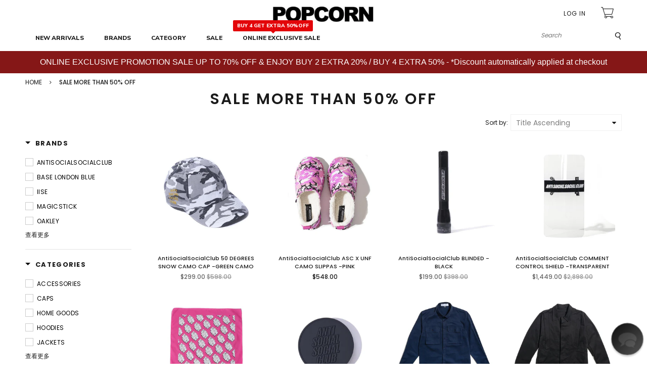

--- FILE ---
content_type: text/html; charset=utf-8
request_url: https://www.popcornstore.com.hk/collections/sale-more-than-50-off
body_size: 70313
content:





<!doctype html>
<!--[if IE 9]> <html class="ie9 no-js" lang="en"> <![endif]-->
<!--[if (gt IE 9)|!(IE)]><!--> <html class="no-js" lang="en"> <!--<![endif]-->
<head>
  <meta name="facebook-domain-verification" content="7adovaa5ab526wrrri5ae0s4fekzu2" />
  <meta name="facebook-domain-verification" content="g9dhxh0qs3ygpo3o69lxa6nlas5zke" />
  <meta name="facebook-domain-verification" content="x234yf1jhtd0fuwzx6h63ngo68w6qy" />

<!-- Global site tag (gtag.js) - Google Analytics -->
<script async src="https://www.googletagmanager.com/gtag/js?id=G-3Y7GWPYP3R"></script>
<script>
  window.dataLayer = window.dataLayer || [];
  function gtag(){dataLayer.push(arguments);}
  gtag('js', new Date());

  gtag('config', 'G-3Y7GWPYP3R');
</script>

<!-- Google tag (gtag.js) -->
<script async src="https://www.googletagmanager.com/gtag/js?id=AW-16486388461"></script>
<script>
  window.dataLayer = window.dataLayer || [];
  function gtag(){dataLayer.push(arguments);}
  gtag('js', new Date());

  gtag('config', 'AW-16486388461');
</script>
  



  <link rel="stylesheet" href="https://obscure-escarpment-2240.herokuapp.com/stylesheets/bcpo-front.css">
  <script>var bcpo_product=null;  var bcpo_settings={"fallback":"buttons","auto_select":"on","border_style":"invisible","tooltips":"show","sold_out_style":"crossed-out","jumbo_colors":"off","jumbo_images":"off","circle_swatches":"","storewide_preorders":"off","override_ajax":"off","money_format2":"<span class=money>HK${{amount}}</span>","global_auto_image_options":"","global_color_options":"","global_colors":[{"key":"BLACK","value":"000000"},{"key":"RED","value":"bb0202"},{"key":"YELLOW","value":"ffee36"},{"key":"GREEN","value":"167113"},{"key":"BLUE","value":"020598"},{"key":"WHITE","value":"ffffff"},{"key":"PURPLE","value":"9900ff"},{"key":"ORANGE","value":"f59034"},{"key":"BROWN","value":"7e301a"},{"key":"GREY","value":"6b6a6a"}],"shop_currency":"HKD","money_format_without_currency":"<span class=money>${{amount}}</span>"};var bcpo_cdn = "//www.popcornstore.com.hk/cdn/shop/t/40/assets/bcpo_cdn?v=148630";var inventory_quantity = [];if(bcpo_product) { for (var i = 0; i < bcpo_product.variants.length; i += 1) { bcpo_product.variants[i].inventory_quantity = inventory_quantity[i]; }}window.bcpo = window.bcpo || {}; bcpo.cart = {"note":null,"attributes":{},"original_total_price":0,"total_price":0,"total_discount":0,"total_weight":0.0,"item_count":0,"items":[],"requires_shipping":false,"currency":"HKD","items_subtotal_price":0,"cart_level_discount_applications":[],"checkout_charge_amount":0};</script>
 


<!-- Hyperspeed:1997 -->

<!-- instant.load -->
<script defer src="//www.popcornstore.com.hk/cdn/shop/t/40/assets/hs-instantload.min.js?v=123053109237140306481764826096"></script>


<script>var _p = new Image(1, 1);_p.src = "https://d3t15oqv74y46a.cloudfront.net/hyperspeed-image.png?shop=popcorn-general-stores.myshopify.com&theme_state_id=1997";</script>
<noscript><img src="https://d3t15oqv74y46a.cloudfront.net/hyperspeed-image.png?shop=popcorn-general-stores.myshopify.com&theme_state_id=1997"/></noscript>

  <meta charset="utf-8">
  <meta http-equiv="X-UA-Compatible" content="IE=edge,chrome=1">
  <meta name="viewport" content="width=device-width, user-scalable=no">
  <meta name="theme-color" content="#7796A8">
  <link rel="manifest" href="/apps/litefy/manifest/"><link rel="canonical" href="https://www.popcornstore.com.hk/collections/sale-more-than-50-off"><link rel="shortcut icon" href="//www.popcornstore.com.hk/cdn/shop/files/2020-02-10_11.26.35_1_1_32x32.png?v=1613543301" type="image/png"><link rel="apple-touch-icon" href="//www.popcornstore.com.hk/cdn/shop/files/2020-02-10_11.26.35_1_1.png?v=1613543301">
  

  <!-- Avada Size Chart Script -->
 
 <script defer="" src="//www.popcornstore.com.hk/cdn/shop/t/40/assets/size-chart-data.js?v=170943870346897882151764826007"></script>

<script>const AVADA_SC_LAST_UPDATE = 1629360559102</script>





<script>const AVADA_SC = {};
          AVADA_SC.product = null;
          AVADA_SC.template = "collection";
          AVADA_SC.collections = [];
          AVADA_SC.collections.push("277204992197")
          
  </script>
  <!-- /Avada Size Chart Script -->

<title>SALE MORE THAN 50% OFF - Popcorn Store </title> 
 	<!-- EGGFLOW SCRIPT START --><script src="/apps/shop-secure/scripts/secure.js?tid=5c7270ca84f19" async></script><!-- EGGFLOW SCRIPT END --> 

  
  <meta name="description" content="">
  

  <!-- /snippets/social-meta-tags.liquid --><meta property="og:site_name" content="Popcorn Store">
<meta property="og:url" content="https://www.popcornstore.com.hk/collections/sale-more-than-50-off">
<meta property="og:title" content="SALE MORE THAN 50% OFF">
<meta property="og:type" content="website">
<meta property="og:description" content="A Dictionary of Classic - Streetwear retailer for Supreme, Anti Social Social Club, Stussy,, Vans, Converse, Huf, RipnDip, Undefeated, Thrasher, Wrung ...">


<meta name="twitter:site" content="@https://www.popcornstore.com.hk">
<meta name="twitter:card" content="summary_large_image">
<meta name="twitter:title" content="SALE MORE THAN 50% OFF">
<meta name="twitter:description" content="A Dictionary of Classic - Streetwear retailer for Supreme, Anti Social Social Club, Stussy,, Vans, Converse, Huf, RipnDip, Undefeated, Thrasher, Wrung ...">

  <script>
    window.Personizely = {
        
        customer: null,
        
        moneyFormat: '${{amount}}',
        currency: 'HKD',
        cart: {"note":null,"attributes":{},"original_total_price":0,"total_price":0,"total_discount":0,"total_weight":0.0,"item_count":0,"items":[],"requires_shipping":false,"currency":"HKD","items_subtotal_price":0,"cart_level_discount_applications":[],"checkout_charge_amount":0},
        cartCollections: {},
        
        product: null
        
    };
</script>
<script src="https://static.personizely.net/be0ebbd753.js" type="text/javascript" async></script>

  
  
  
  
  
  <style type="text/css" rel="stylesheet">html{font-family:sans-serif;-ms-text-size-adjust:100%;-webkit-text-size-adjust:100%}body{margin:0}article,aside,details,figcaption,figure,footer,header,hgroup,main,menu,nav,section,summary{display:block}audio,canvas,progress,video{display:inline-block;vertical-align:baseline}audio:not([controls]){display:none;height:0}[hidden],template{display:none}a{background-color:transparent}a:active,a:hover{outline:0}abbr[title]{border-bottom:1px dotted}b,strong{font-weight:bold}dfn{font-style:italic}h1{font-size:2em;margin:0.67em 0}mark{background:#ff0;color:#000}small{font-size:80%}sub,sup{font-size:75%;line-height:0;position:relative;vertical-align:baseline}sup{top:-0.5em}sub{bottom:-0.25em}img{border:0}svg:not(:root){overflow:hidden}figure{margin:1em 40px}hr{-webkit-box-sizing:content-box;-moz-box-sizing:content-box;box-sizing:content-box;height:0}pre{overflow:auto}code,kbd,pre,samp{font-family:monospace, monospace;font-size:1em}button,input,optgroup,select,textarea{color:inherit;font:inherit;margin:0}button{overflow:visible}button,select{text-transform:none}button,html input[type="button"],input[type="reset"],input[type="submit"]{-webkit-appearance:button;cursor:pointer}button[disabled],html input[disabled]{cursor:default}button::-moz-focus-inner,input::-moz-focus-inner{border:0;padding:0}input{line-height:normal}input[type="checkbox"],input[type="radio"]{-webkit-box-sizing:border-box;-moz-box-sizing:border-box;box-sizing:border-box;padding:0}input[type="number"]::-webkit-inner-spin-button,input[type="number"]::-webkit-outer-spin-button{height:auto}input[type="search"]{-webkit-appearance:textfield;-webkit-box-sizing:content-box;-moz-box-sizing:content-box;box-sizing:content-box}input[type="search"]::-webkit-search-cancel-button,input[type="search"]::-webkit-search-decoration{-webkit-appearance:none}fieldset{border:1px solid #c0c0c0;margin:0 2px;padding:0.35em 0.625em 0.75em}legend{border:0;padding:0}textarea{overflow:auto}optgroup{font-weight:bold}table{border-collapse:collapse;border-spacing:0}td,th{padding:0}/*! Source: https://github.com/h5bp/html5-boilerplate/blob/master/src/css/main.css */@media print{*,*:before,*:after{background:transparent !important;color:#000 !important;-webkit-box-shadow:none !important;box-shadow:none !important;text-shadow:none !important}a,a:visited{text-decoration:underline}a[href]:after{content:" (" attr(href) ")"}abbr[title]:after{content:" (" attr(title) ")"}a[href^="#"]:after,a[href^="javascript:"]:after{content:""}pre,blockquote{border:1px solid #999;page-break-inside:avoid}thead{display:table-header-group}tr,img{page-break-inside:avoid}img{max-width:100% !important}p,h2,h3{orphans:3;widows:3}h2,h3{page-break-after:avoid}.navbar{display:none}.btn>.caret,.dropup>.btn>.caret{border-top-color:#000 !important}.label{border:1px solid #000}.table{border-collapse:collapse !important}.table td,.table th{background-color:#fff !important}.table-bordered th,.table-bordered td{border:1px solid #ddd !important}}*{-webkit-box-sizing:border-box;-moz-box-sizing:border-box;box-sizing:border-box}*:before,*:after{-webkit-box-sizing:border-box;-moz-box-sizing:border-box;box-sizing:border-box}html{font-size:10px;-webkit-tap-highlight-color:rgba(0,0,0,0)}body{font-family:"Helvetica Neue",Helvetica,Arial,sans-serif;font-size:14px;line-height:1.42857143;color:#333;background-color:#fff}input,button,select,textarea{font-family:inherit;font-size:inherit;line-height:inherit}a{color:#337ab7;text-decoration:none}a:hover,a:focus{color:#23527c;text-decoration:underline}a:focus{outline:5px auto -webkit-focus-ring-color;outline-offset:-2px}figure{margin:0}img{vertical-align:middle}.img-responsive{display:block;max-width:100%;height:auto}.img-rounded{border-radius:6px}.img-thumbnail{padding:4px;line-height:1.42857143;background-color:#fff;border:1px solid #ddd;border-radius:4px;-webkit-transition:all .2s ease-in-out;-o-transition:all .2s ease-in-out;transition:all .2s ease-in-out;display:inline-block;max-width:100%;height:auto}.img-circle{border-radius:50%}hr{margin-top:20px;margin-bottom:20px;border:0;border-top:1px solid #eee}.sr-only{position:absolute;width:1px;height:1px;margin:-1px;padding:0;overflow:hidden;clip:rect(0, 0, 0, 0);border:0}.sr-only-focusable:active,.sr-only-focusable:focus{position:static;width:auto;height:auto;margin:0;overflow:visible;clip:auto}[role="button"]{cursor:pointer}.container{margin-right:auto;margin-left:auto;padding-left:10px;padding-right:10px}@media (min-width:768px){.container{width:760px}}@media (min-width:992px){.container{width:980px}}@media (min-width:1200px){.container{width:1200px}}.container-fluid{margin-right:auto;margin-left:auto;padding-left:10px;padding-right:10px}.row{margin-left:-10px;margin-right:-10px}.col-xs-1, .col-sm-1, .col-md-1, .col-lg-1, .col-xs-2, .col-sm-2, .col-md-2, .col-lg-2, .col-xs-3, .col-sm-3, .col-md-3, .col-lg-3, .col-xs-4, .col-sm-4, .col-md-4, .col-lg-4, .col-xs-5, .col-sm-5, .col-md-5, .col-lg-5, .col-xs-6, .col-sm-6, .col-md-6, .col-lg-6, .col-xs-7, .col-sm-7, .col-md-7, .col-lg-7, .col-xs-8, .col-sm-8, .col-md-8, .col-lg-8, .col-xs-9, .col-sm-9, .col-md-9, .col-lg-9, .col-xs-10, .col-sm-10, .col-md-10, .col-lg-10, .col-xs-11, .col-sm-11, .col-md-11, .col-lg-11, .col-xs-12, .col-sm-12, .col-md-12, .col-lg-12{position:relative;min-height:1px;padding-left:10px;padding-right:10px}.col-xs-1, .col-xs-2, .col-xs-3, .col-xs-4, .col-xs-5, .col-xs-6, .col-xs-7, .col-xs-8, .col-xs-9, .col-xs-10, .col-xs-11, .col-xs-12{float:left}.col-xs-12{width:100%}.col-xs-11{width:91.66666667%}.col-xs-10{width:83.33333333%}.col-xs-9{width:75%}.col-xs-8{width:66.66666667%}.col-xs-7{width:58.33333333%}.col-xs-6{width:50%}.col-xs-5{width:41.66666667%}.col-xs-4{width:33.33333333%}.col-xs-3{width:25%}.col-xs-2{width:16.66666667%}.col-xs-1{width:8.33333333%}.col-xs-pull-12{right:100%}.col-xs-pull-11{right:91.66666667%}.col-xs-pull-10{right:83.33333333%}.col-xs-pull-9{right:75%}.col-xs-pull-8{right:66.66666667%}.col-xs-pull-7{right:58.33333333%}.col-xs-pull-6{right:50%}.col-xs-pull-5{right:41.66666667%}.col-xs-pull-4{right:33.33333333%}.col-xs-pull-3{right:25%}.col-xs-pull-2{right:16.66666667%}.col-xs-pull-1{right:8.33333333%}.col-xs-pull-0{right:auto}.col-xs-push-12{left:100%}.col-xs-push-11{left:91.66666667%}.col-xs-push-10{left:83.33333333%}.col-xs-push-9{left:75%}.col-xs-push-8{left:66.66666667%}.col-xs-push-7{left:58.33333333%}.col-xs-push-6{left:50%}.col-xs-push-5{left:41.66666667%}.col-xs-push-4{left:33.33333333%}.col-xs-push-3{left:25%}.col-xs-push-2{left:16.66666667%}.col-xs-push-1{left:8.33333333%}.col-xs-push-0{left:auto}.col-xs-offset-12{margin-left:100%}.col-xs-offset-11{margin-left:91.66666667%}.col-xs-offset-10{margin-left:83.33333333%}.col-xs-offset-9{margin-left:75%}.col-xs-offset-8{margin-left:66.66666667%}.col-xs-offset-7{margin-left:58.33333333%}.col-xs-offset-6{margin-left:50%}.col-xs-offset-5{margin-left:41.66666667%}.col-xs-offset-4{margin-left:33.33333333%}.col-xs-offset-3{margin-left:25%}.col-xs-offset-2{margin-left:16.66666667%}.col-xs-offset-1{margin-left:8.33333333%}.col-xs-offset-0{margin-left:0}@media (min-width:768px){.col-sm-1, .col-sm-2, .col-sm-3, .col-sm-4, .col-sm-5, .col-sm-6, .col-sm-7, .col-sm-8, .col-sm-9, .col-sm-10, .col-sm-11, .col-sm-12{float:left}.col-sm-12{width:100%}.col-sm-11{width:91.66666667%}.col-sm-10{width:83.33333333%}.col-sm-9{width:75%}.col-sm-8{width:66.66666667%}.col-sm-7{width:58.33333333%}.col-sm-6{width:50%}.col-sm-5{width:41.66666667%}.col-sm-4{width:33.33333333%}.col-sm-3{width:25%}.col-sm-2{width:16.66666667%}.col-sm-1{width:8.33333333%}.col-sm-pull-12{right:100%}.col-sm-pull-11{right:91.66666667%}.col-sm-pull-10{right:83.33333333%}.col-sm-pull-9{right:75%}.col-sm-pull-8{right:66.66666667%}.col-sm-pull-7{right:58.33333333%}.col-sm-pull-6{right:50%}.col-sm-pull-5{right:41.66666667%}.col-sm-pull-4{right:33.33333333%}.col-sm-pull-3{right:25%}.col-sm-pull-2{right:16.66666667%}.col-sm-pull-1{right:8.33333333%}.col-sm-pull-0{right:auto}.col-sm-push-12{left:100%}.col-sm-push-11{left:91.66666667%}.col-sm-push-10{left:83.33333333%}.col-sm-push-9{left:75%}.col-sm-push-8{left:66.66666667%}.col-sm-push-7{left:58.33333333%}.col-sm-push-6{left:50%}.col-sm-push-5{left:41.66666667%}.col-sm-push-4{left:33.33333333%}.col-sm-push-3{left:25%}.col-sm-push-2{left:16.66666667%}.col-sm-push-1{left:8.33333333%}.col-sm-push-0{left:auto}.col-sm-offset-12{margin-left:100%}.col-sm-offset-11{margin-left:91.66666667%}.col-sm-offset-10{margin-left:83.33333333%}.col-sm-offset-9{margin-left:75%}.col-sm-offset-8{margin-left:66.66666667%}.col-sm-offset-7{margin-left:58.33333333%}.col-sm-offset-6{margin-left:50%}.col-sm-offset-5{margin-left:41.66666667%}.col-sm-offset-4{margin-left:33.33333333%}.col-sm-offset-3{margin-left:25%}.col-sm-offset-2{margin-left:16.66666667%}.col-sm-offset-1{margin-left:8.33333333%}.col-sm-offset-0{margin-left:0}}@media (min-width:992px){.col-md-1, .col-md-2, .col-md-3, .col-md-4, .col-md-5, .col-md-6, .col-md-7, .col-md-8, .col-md-9, .col-md-10, .col-md-11, .col-md-12{float:left}.col-md-12{width:100%}.col-md-11{width:91.66666667%}.col-md-10{width:83.33333333%}.col-md-9{width:75%}.col-md-8{width:66.66666667%}.col-md-7{width:58.33333333%}.col-md-6{width:50%}.col-md-5{width:41.66666667%}.col-md-4{width:33.33333333%}.col-md-3{width:25%}.col-md-2{width:16.66666667%}.col-md-1{width:8.33333333%}.col-md-pull-12{right:100%}.col-md-pull-11{right:91.66666667%}.col-md-pull-10{right:83.33333333%}.col-md-pull-9{right:75%}.col-md-pull-8{right:66.66666667%}.col-md-pull-7{right:58.33333333%}.col-md-pull-6{right:50%}.col-md-pull-5{right:41.66666667%}.col-md-pull-4{right:33.33333333%}.col-md-pull-3{right:25%}.col-md-pull-2{right:16.66666667%}.col-md-pull-1{right:8.33333333%}.col-md-pull-0{right:auto}.col-md-push-12{left:100%}.col-md-push-11{left:91.66666667%}.col-md-push-10{left:83.33333333%}.col-md-push-9{left:75%}.col-md-push-8{left:66.66666667%}.col-md-push-7{left:58.33333333%}.col-md-push-6{left:50%}.col-md-push-5{left:41.66666667%}.col-md-push-4{left:33.33333333%}.col-md-push-3{left:25%}.col-md-push-2{left:16.66666667%}.col-md-push-1{left:8.33333333%}.col-md-push-0{left:auto}.col-md-offset-12{margin-left:100%}.col-md-offset-11{margin-left:91.66666667%}.col-md-offset-10{margin-left:83.33333333%}.col-md-offset-9{margin-left:75%}.col-md-offset-8{margin-left:66.66666667%}.col-md-offset-7{margin-left:58.33333333%}.col-md-offset-6{margin-left:50%}.col-md-offset-5{margin-left:41.66666667%}.col-md-offset-4{margin-left:33.33333333%}.col-md-offset-3{margin-left:25%}.col-md-offset-2{margin-left:16.66666667%}.col-md-offset-1{margin-left:8.33333333%}.col-md-offset-0{margin-left:0}}@media (min-width:1200px){.col-lg-1, .col-lg-2, .col-lg-3, .col-lg-4, .col-lg-5, .col-lg-6, .col-lg-7, .col-lg-8, .col-lg-9, .col-lg-10, .col-lg-11, .col-lg-12{float:left}.col-lg-12{width:100%}.col-lg-11{width:91.66666667%}.col-lg-10{width:83.33333333%}.col-lg-9{width:75%}.col-lg-8{width:66.66666667%}.col-lg-7{width:58.33333333%}.col-lg-6{width:50%}.col-lg-5{width:41.66666667%}.col-lg-4{width:33.33333333%}.col-lg-3{width:25%}.col-lg-2{width:16.66666667%}.col-lg-1{width:8.33333333%}.col-lg-pull-12{right:100%}.col-lg-pull-11{right:91.66666667%}.col-lg-pull-10{right:83.33333333%}.col-lg-pull-9{right:75%}.col-lg-pull-8{right:66.66666667%}.col-lg-pull-7{right:58.33333333%}.col-lg-pull-6{right:50%}.col-lg-pull-5{right:41.66666667%}.col-lg-pull-4{right:33.33333333%}.col-lg-pull-3{right:25%}.col-lg-pull-2{right:16.66666667%}.col-lg-pull-1{right:8.33333333%}.col-lg-pull-0{right:auto}.col-lg-push-12{left:100%}.col-lg-push-11{left:91.66666667%}.col-lg-push-10{left:83.33333333%}.col-lg-push-9{left:75%}.col-lg-push-8{left:66.66666667%}.col-lg-push-7{left:58.33333333%}.col-lg-push-6{left:50%}.col-lg-push-5{left:41.66666667%}.col-lg-push-4{left:33.33333333%}.col-lg-push-3{left:25%}.col-lg-push-2{left:16.66666667%}.col-lg-push-1{left:8.33333333%}.col-lg-push-0{left:auto}.col-lg-offset-12{margin-left:100%}.col-lg-offset-11{margin-left:91.66666667%}.col-lg-offset-10{margin-left:83.33333333%}.col-lg-offset-9{margin-left:75%}.col-lg-offset-8{margin-left:66.66666667%}.col-lg-offset-7{margin-left:58.33333333%}.col-lg-offset-6{margin-left:50%}.col-lg-offset-5{margin-left:41.66666667%}.col-lg-offset-4{margin-left:33.33333333%}.col-lg-offset-3{margin-left:25%}.col-lg-offset-2{margin-left:16.66666667%}.col-lg-offset-1{margin-left:8.33333333%}.col-lg-offset-0{margin-left:0}}.clearfix:before,.clearfix:after,.container:before,.container:after,.container-fluid:before,.container-fluid:after,.row:before,.row:after{content:" ";display:table}.clearfix:after,.container:after,.container-fluid:after,.row:after{clear:both}.center-block{display:block;margin-left:auto;margin-right:auto}.pull-right{float:right !important}.pull-left{float:left !important}.hide{display:none !important}.show{display:block !important}.invisible{visibility:hidden}.text-hide{font:0/0 a;color:transparent;text-shadow:none;background-color:transparent;border:0}.hidden{display:none !important}.affix{position:fixed}@-ms-viewport{width:device-width}.visible-xs,.visible-sm,.visible-md,.visible-lg{display:none !important}.visible-xs-block,.visible-xs-inline,.visible-xs-inline-block,.visible-sm-block,.visible-sm-inline,.visible-sm-inline-block,.visible-md-block,.visible-md-inline,.visible-md-inline-block,.visible-lg-block,.visible-lg-inline,.visible-lg-inline-block{display:none !important}@media (max-width:767px){.visible-xs{display:block !important}table.visible-xs{display:table !important}tr.visible-xs{display:table-row !important}th.visible-xs,td.visible-xs{display:table-cell !important}}@media (max-width:767px){.visible-xs-block{display:block !important}}@media (max-width:767px){.visible-xs-inline{display:inline !important}}@media (max-width:767px){.visible-xs-inline-block{display:inline-block !important}}@media (min-width:768px) and (max-width:991px){.visible-sm{display:block !important}table.visible-sm{display:table !important}tr.visible-sm{display:table-row !important}th.visible-sm,td.visible-sm{display:table-cell !important}}@media (min-width:768px) and (max-width:991px){.visible-sm-block{display:block !important}}@media (min-width:768px) and (max-width:991px){.visible-sm-inline{display:inline !important}}@media (min-width:768px) and (max-width:991px){.visible-sm-inline-block{display:inline-block !important}}@media (min-width:992px) and (max-width:1199px){.visible-md{display:block !important}table.visible-md{display:table !important}tr.visible-md{display:table-row !important}th.visible-md,td.visible-md{display:table-cell !important}}@media (min-width:992px) and (max-width:1199px){.visible-md-block{display:block !important}}@media (min-width:992px) and (max-width:1199px){.visible-md-inline{display:inline !important}}@media (min-width:992px) and (max-width:1199px){.visible-md-inline-block{display:inline-block !important}}@media (min-width:1200px){.visible-lg{display:block !important}table.visible-lg{display:table !important}tr.visible-lg{display:table-row !important}th.visible-lg,td.visible-lg{display:table-cell !important}}@media (min-width:1200px){.visible-lg-block{display:block !important}}@media (min-width:1200px){.visible-lg-inline{display:inline !important}}@media (min-width:1200px){.visible-lg-inline-block{display:inline-block !important}}@media (max-width:767px){.hidden-xs{display:none !important}}@media (min-width:768px) and (max-width:991px){.hidden-sm{display:none !important}}@media (min-width:992px) and (max-width:1199px){.hidden-md{display:none !important}}@media (min-width:1200px){.hidden-lg{display:none !important}}.visible-print{display:none !important}@media print{.visible-print{display:block !important}table.visible-print{display:table !important}tr.visible-print{display:table-row !important}th.visible-print,td.visible-print{display:table-cell !important}}.visible-print-block{display:none !important}@media print{.visible-print-block{display:block !important}}.visible-print-inline{display:none !important}@media print{.visible-print-inline{display:inline !important}}.visible-print-inline-block{display:none !important}@media print{.visible-print-inline-block{display:inline-block !important}}@media print{.hidden-print{display:none !important}}
.hide{display:none}.load-site .modal{display:none}.lozad:not(.loaded){position:relative;padding-bottom:100px;text-indent:100%;overflow:hidden;white-space:nowrap}.lozad:not(.loaded):before{position:absolute;top:50%;content:'';left:0;right:0;margin:-14px auto 0;height:28px;width:28px;-webkit-animation:rotate 2s infinite ease-in-out;animation:rotate 2s infinite ease-in-out;border:5px solid #b7acac;border-right-color:transparent;border-radius:50%;z-index:100}.lozad:not(.loaded):after{content:'';position:absolute;top:0;left:0;width:100%;height:100%;background:#fff;z-index:99}.more-views-slider{position:absolute;top:0;bottom:0;right:0;z-index:9;-webkit-transition:ease all 0.5s;transition:ease all 0.5s;opacity:0;filter:alpha(opacity=0);-ms-filter:"progid:DXImageTransform.Microsoft.Alpha(Opacity=$var2)";padding:0 10px}.sharing-ctl{position:absolute;left:0;margin-left:10px;top:0;margin-top:42px;z-index:3;opacity:0;filter:alpha(opacity=0);-ms-filter:"progid:DXImageTransform.Microsoft.Alpha(Opacity=$var2)";-webkit-transition:ease all 0.5s;transition:ease all 0.5s;-moz-backface_visibility:hidden;-webkit-backface_visibility:hidden;backface_visibility:hidden}.cdz-product-lbs{position:absolute;top:0;right:0;margin-top:10px;margin-right:10px}.product-item .product-item-wrapper{position:relative}.product-item .cdz-product-wishlist{position:absolute;top:0;left:0;margin-top:10px;margin-left:10px;z-index:10}.product-item .product-item-bottom{text-align:center;padding-top:20px;padding-bottom:10px;position:relative;padding-left:0;-webkit-transition:ease all 0.5s;transition:ease all 0.5s}.product-item .product-item-hover{-webkit-transform:translateY(0);transform:translateY(0);opacity:0;filter:alpha(opacity=0);-ms-filter:"progid:DXImageTransform.Microsoft.Alpha(Opacity=$var2)"}.product-item .product-item-hover.actions{position:absolute;top:100%;left:0;right:0}.product-list-wrapper .product-list .product-item .product-item-wrapper .product-item-media .cdz-product-wishlist span:not(.icon-cdz){display:none}.product-list-wrapper .icon-cdz.icon-cdz-heart-hover{display:none}.nav-tabs{display:-ms-flex;display:-webkit-box;display:-ms-flexbox;display:flex;-webkit-box-orient:horizontal;-webkit-box-direction:normal;-ms-flex-flow:row wrap;flex-flow:row wrap;width:100%;-ms-justify-content:center;-webkit-box-pack:center;-ms-flex-pack:center;justify-content:center}.nav-tabs li{list-style:none}.tab-content>.tab-pane{display:none}.tab-content>.active{display:block}.block-title{text-align:center;font-size:20px;text-transform:uppercase;margin-bottom:60px}.block-title>span{position:relative;height:24px;display:inline-block;*display:inline;zoom:1}.block-title>span .title_icon{position:absolute;top:100%;left:0;right:0;margin:5px auto 0;text-align:center;width:40px}.block-title>span .title_text{padding:0 30px 20px;display:inline-block;*display:inline;zoom:1}.block-title .sub-title{display:block;font-size:16px;font-style:italic;text-transform:initial;margin-top:7px}.index-section{margin-top:40px;padding-bottom:60px}.index-section.home-slideshow{margin-top:0}@media (max-width: 767px){.index-section.home-slideshow{padding-bottom:10px}}.index-section.banners-section{margin-top:25px}.top-header{background:#ffffff}@media (max-width: 991px){.top-header .top-header-wrapper .top-header-inner-group{margin-left:0;margin-right:0}}.top-header .top-header-wrapper .top-header-inner-group .top-header-inner{color:#1a1a1a}.top-header .top-header-wrapper .top-header-inner-group .top-header-inner>div{display:inline-block;*display:inline;zoom:1}.top-header .top-header-wrapper .top-header-inner-group .top-header-inner>div a{color:#1a1a1a;font-weight:500;font-size:12px;text-transform:uppercase}.top-header .top-header-wrapper .top-header-inner-group .top-header-inner>div a:hover{color:#666666}@media (max-width: 767px){.top-header .top-header-wrapper .top-header-inner-group .top-header-inner>div a{font-size:10px}}.top-header .top-header-wrapper .top-header-inner-group .top-header-inner>div.left-area>div{font-size:12px;font-weight:500}@media (max-width: 1199px){.top-header .top-header-wrapper .top-header-inner-group .top-header-inner>div.left-area>div{padding:0 10px 0 0}}@media (max-width: 767px){.top-header .top-header-wrapper .top-header-inner-group .top-header-inner>div.left-area>div{font-size:10px}}.top-header .top-header-wrapper .top-header-inner-group .top-header-inner>div.left-area>div i.fa{color:#1a1a1a;padding-right:10px;font-size:17px}@media (max-width: 767px){.top-header .top-header-wrapper .top-header-inner-group .top-header-inner>div.left-area>div i.fa{padding-right:5px;font-size:12px}}.main-header{background:#ffffff}.main-header .main-header-inner{position:relative}.cart-target>a .num-items-in-cart i.fa{color:#1a1a1a}.cart-target>a .num-items-in-cart .block-cart .icon-cdz{height:25px;width:25px;font-size:25px;color:#1a1a1a}.cart-target>a .num-items-in-cart .block-cart span.icon{font-size:18px;color:#000}.cart-target>a .num-items-in-cart .block-cart span.icon span.number{color:#000}.cart-target>a .num-items-in-cart>div.number{font-size:10px;font-weight:700;color:#fff;background:#666666}.cart-target>a .num-items-in-cart>div.cart-total{font-size:18px;color:#000;font-weight:700}.cart-target>a .num-items-in-cart>div.group_cart_text span{font-weight:500}.cart-target>a .num-items-in-cart>div.group_cart_text span.cdz-money{font-weight:700}.cart-target #cart-info{left:auto;right:0;width:320px;height:auto;margin:0;padding:20px;line-height:15px;border-radius:0}@media (max-width: 320px){.cart-target #cart-info{width:291px}}.cart-target #cart-info #cart-content{line-height:15px}.cart-target #cart-info #cart-content .items{position:relative;display:inline-block;width:100%;line-height:10px;vertical-align:top}.cart-target #cart-info #cart-content .items .row{position:relative;margin:20px 0;padding-bottom:20px;border-bottom:1px solid rgba(0,0,0,0)}.cart-target #cart-info #cart-content .items .row a.cart-close{display:inline-block;*display:inline;zoom:1;text-align:left;float:none;position:absolute;top:0px;left:0px;margin:0;line-height:10px;width:18px;height:18px;background-color:#272727;border-radius:50%}.cart-target #cart-info #cart-content .items .row a.cart-close i.fa{color:#fff;text-align:center;vertical-align:middle;line-height:18px;padding:0 5px;font-size:12px}.cart-target #cart-info #cart-content .items .row .cart-left{display:inline-block;*display:inline;zoom:1;float:left;width:30%}.cart-target #cart-info #cart-content .items .row .cart-left a{display:block;line-height:10px}.cart-target #cart-info #cart-content .items .row .cart-right{display:inline-block;*display:inline;zoom:1;width:70%;padding-left:20px;vertical-align:top}.cart-target #cart-info #cart-content .items .row .cart-right .cart-title{line-height:20px;margin-bottom:5px}.cart-target #cart-info #cart-content .items .row .cart-right .cart-title a{color:#1a1a1a;font-family:Poppins}.cart-target #cart-info #cart-content .items .row .cart-right .cart-title a:hover{color:#5f5c5c}.cart-target #cart-info #cart-content .items .row .cart-right .cart-price{line-height:20px}.cart-target #cart-info #cart-content .items .row .cart-right .cart-price span{font-size:16px;color:#1a1a1a;font-weight:700}.cart-target #cart-info #cart-content .items .row:first-child{margin-top:0}.cart-target #cart-info #cart-content .subtotal{margin-bottom:20px;line-height:15px}.cart-target #cart-info #cart-content .subtotal span{color:#666666;text-transform:uppercase;font-weight:700}.cart-target #cart-info #cart-content .subtotal span.cart-total-right{float:right;font-size:18px;color:#1a1a1a}.cart-target #cart-info #cart-content .action{line-height:15px;margin-left:-20px;margin-right:-20px;margin-bottom:-20px;height:60px;line-height:60px;text-align:center}.cart-target #cart-info #cart-content .action button{background:#ffffff;border:1px solid #1a1a1a;color:#1a1a1a;padding:0 28px;text-transform:uppercase;-webkit-transition:ease all 0.5s;transition:ease all 0.5s}.cart-target #cart-info #cart-content .action button:hover{background:#1a1a1a;border-color:#1a1a1a;color:#ffffff}.cart-target #cart-info #cart-content .action button.float-right{margin-right:10px}.cart-target #cart-info #cart-content .action button i.fa{padding-left:5px}.cart-target #cart-info #cart-content .empty a.btn{margin-top:10px;color:#1a1a1a;border-color:#1a1a1a;background:#ffffff;text-transform:uppercase;font-style:normal;height:36px;line-height:36px}.cart-target #cart-info #cart-content .empty a.btn:hover{color:#ffffff;border-color:#1a1a1a;background:#1a1a1a}.search_form .site-header__search .cdz-search-trigger .icon-cdz{color:#1a1a1a}.search_form .site-header__search .search-header .search-header__input{font-size:12px;color:#666;font-style:italic}.search_form .site-header__search .search-header .search-header__input:focus+.search-header__submit .search-icon-focus{display:block}.search_form .site-header__search .search-header .search-header__input:focus+.search-header__submit .search-icon-normal{display:none}.search_form .site-header__search .search-header .search-header__submit .icon-cdz{color:#1a1a1a}.search_form i.fa{font-size:18px;color:#3d4246}ul.customer_accounts{margin:0;padding:0}@media (max-width: 768px){.hide-os-mobile{display:none}}@media (min-width: 768px){.hide-os-desktop{display:none}}.alternative-img{display:none}.f-right{float:right}@media (max-width: 767px){.f-right{float:none}}.f-left{float:left}.breadcrumbs ul li{display:inline}.breadcrumbs ul li a{color:#1a1a1a}.main-header .main-header-inner .top_header_wrapper{padding-bottom:19px}.loading-site{overflow:hidden}[v-cloak]{display:none}input.input-text{font:500 12px/1.55 Poppins;width:100%;height:40px;color:#999;border:1px solid #f1f1f1;-webkit-box-shadow:none;box-shadow:none;border-radius:0;cursor:default}input.input-text::-webkit-input-placeholder{color:#999;text-tranform:lowercase}input.input-text:-moz-placeholder{color:#999;text-tranform:lowercase}input.input-text::-moz-placeholder{color:#999;text-tranform:lowercase}input.input-text:-ms-input-placeholder{color:#999;text-tranform:lowercase}textarea.input-text{font:500 12px/1.55 Poppins;width:100%;color:#999;border:1px solid #f1f1f1;max-width:100%}.validate-select{font:500 12px/1.55 Poppins;width:100%;height:40px !important;color:#999;border:1px solid #f1f1f1;max-width:inherit}.input-text:focus{border:1px solid #f1f1f1;outline-color:#f1f1f1}.form-control{border-radius:0;-webkit-box-shadow:none;box-shadow:none}input,input:before,input:after{-webkit-user-select:text;-moz-user-select:text;-ms-user-select:text;user-select:text}.input-text.validation-failed{border-color:#666666}.validate-select.validation-failed{border-color:#666666}.input-text.validation-failed:focus{outline-color:#ef9384}.top-header{height:32px;border-bottom:1px solid #ffffff}@media (max-width: 991px){.top-header{height:auto}}@media (max-width: 767px){.top-header{display:none}}@media (max-width: 991px){.top-header .top-header-wrapper .top-header-inner-group{margin-left:0;margin-right:0}}.top-header .top-header-wrapper .top-header-inner-group .top-header-inner{line-height:32px;display:inline-block;*display:inline;zoom:1;width:100%}.top-header .top-header-wrapper .top-header-inner-group .top-header-inner>div{display:inline-block;*display:inline;zoom:1}.top-header .top-header-wrapper .top-header-inner-group .top-header-inner>div.left-area{text-align:left;width:30%}.top-header .top-header-wrapper .top-header-inner-group .top-header-inner>div.left-area>div{display:inline-block;*display:inline;zoom:1;padding:0 20px 0 0;vertical-align:top;position:relative}@media (max-width: 1199px){.top-header .top-header-wrapper .top-header-inner-group .top-header-inner>div.left-area>div{padding:0 10px 0 0}}@media (max-width: 767px){.top-header .top-header-wrapper .top-header-inner-group .top-header-inner>div.left-area>div{padding:0 5px 0 0}}.top-header .top-header-wrapper .top-header-inner-group .top-header-inner>div.left-area .contact-info{padding-right:50px}@media (max-width: 1199px){.top-header .top-header-wrapper .top-header-inner-group .top-header-inner>div.left-area .contact-info{padding-right:10px}}@media (max-width: 767px){.top-header .top-header-wrapper .top-header-inner-group .top-header-inner>div.left-area{text-align:center;width:100%}}.top-header .top-header-wrapper .top-header-inner-group .top-header-inner>div.right-area{text-align:right;float:right;width:70%}ul.customer_accounts{display:-ms-flex;display:-webkit-box;display:-ms-flexbox;display:flex;-webkit-box-orient:horizontal;-webkit-box-direction:normal;-ms-flex-flow:row wrap;flex-flow:row wrap;width:100%;-ms-flex-wrap:nowrap;flex-wrap:nowrap;-ms-justify-content:right;-webkit-box-pack:right;-ms-flex-pack:right;justify-content:right;float:right;position:relative;width:auto}ul.customer_accounts>li{padding:0 10px;height:32px}ul.customer_accounts>li.login-account{position:relative}ul.customer_accounts>li .icon-cdz{margin-right:3px}ul.customer_accounts>li .icon-cdz.cdz-mi-bars{vertical-align:-2px}ul.customer_accounts>li i.fa{padding-right:3px}ul.customer_accounts>li:last-child{padding-right:0;position:relative}ul.customer_accounts .icon-cdz.icon-cdz-arrow{margin-left:5px}.currency_group{display:inline-block;*display:inline;zoom:1;height:32px;padding-right:10px}.currency_group .currency.btn-group{height:32px;vertical-align:top;position:static}@media (max-width: 767px){.main-header{display:inline-block;*display:inline;zoom:1;width:100%}}.main-header .main-header-inner{position:relative}.main-header .main-header-inner .top_header_wrapper{height:auto;padding-top:36px}@media (max-width: 991px){.main-header .main-header-inner .top_header_wrapper{height:auto}}@media (max-width: 767px){.main-header .main-header-inner .top_header_wrapper{margin-left:0;margin-right:0}}.main-header .main-header-inner .top_header_wrapper .top_header{display:-ms-flex;display:-webkit-box;display:-ms-flexbox;display:flex;-webkit-box-orient:horizontal;-webkit-box-direction:normal;-ms-flex-flow:row wrap;flex-flow:row wrap;width:100%;height:auto}@media (max-width: 767px){.main-header .main-header-inner .top_header_wrapper .top_header{padding-left:0;padding-right:0;-ms-justify-content:center;-webkit-box-pack:center;-ms-flex-pack:center;justify-content:center}}.main-header .main-header-inner .top_header_wrapper .top_header>div{-ms-flex-item-align:flex-end;-webkit-align-self:flex-end;align-self:flex-end}.main-header .main-header-inner .top_header_wrapper .top_header .right-area{text-align:right;position:static}.main-header .main-header-inner .top_header_wrapper .top_header .middle-area{text-align:center}.main-header .main-header-inner .top_header_wrapper .top_header .navi-group{display:inline-block;*display:inline;zoom:1;vertical-align:top}.cart-target{display:inline-block;*display:inline;zoom:1;position:relative;vertical-align:bottom}.cart-target>a .num-items-in-cart{position:relative;text-align:center}.cart-target>a .num-items-in-cart .block-cart span.icon{display:inline-block;*display:inline;zoom:1;height:23px;line-height:23px}.cart-target>a .num-items-in-cart>div{display:inline-block;*display:inline;zoom:1;vertical-align:-2px}.cart-target>a .num-items-in-cart>div.number{position:absolute;top:0;left:0;margin-top:2px;margin-left:12px;line-height:12px;width:15px;height:15px;text-align:center;padding-top:2px;border-radius:50%}.cart-target>a .num-items-in-cart>div.group_cart_text{margin-left:10px}@media (max-width: 991px){.cart-target>a .num-items-in-cart>div.group_cart_text{display:none}}.cart-target>a .num-items-in-cart>div.group_cart_text span{display:block;text-align:left;line-height:1.3}.search_form{padding:0;position:relative}@media (max-width: 767px){.search_form{margin-right:0}}.search_form .site-header__search{padding:0}.search_form .site-header__search .cdz-search-trigger .icon-cdz{width:15px;height:15px;vertical-align:baseline}.search_form .site-header__search .search-header{max-width:210px;display:-ms-flex;display:-webkit-box;display:-ms-flexbox;display:flex;-webkit-box-orient:horizontal;-webkit-box-direction:normal;-ms-flex-flow:row wrap;flex-flow:row wrap;width:100%;height:31px;border-bottom:2px solid #ffffff}@media (max-width: 767px){.search_form .site-header__search .search-header{max-width:10px;border:none}}.search_form .site-header__search .search-header .search-header__input{padding:0 20px 0 0;-webkit-box-shadow:none;box-shadow:none;border:none}.search_form .site-header__search .search-header .search-header__submit{right:0;left:auto;background:transparent}.search_form .site-header__search .search-header .search-header__submit .icon-cdz{width:15px;height:15px;vertical-align:middle}.search_form .site-header__search .search-header .search-header__submit .search-icon-focus{display:none}.search_form i.fa{padding:10px;cursor:pointer;vertical-align:middle}.group-header.group-header-style-default .main-header .main-header-inner .top_header_wrapper{height:auto;padding-top:50px;padding-bottom:30px}.group-header.group-header-style-default .main-header .main-header-inner .top_header_wrapper .top_header{height:auto}@media (max-width: 767px){.header-wrapper{position:relative;border-bottom:1px solid #ffffff}.header-wrapper .main-header{position:absolute;top:0;right:0;border-bottom:0;width:calc(100% - 70px)}}@media (max-width: 767px){.navbar-nav .open .dropdown-menu>li>a{padding:0 0 0 10px}}.site-nav{height:46px;line-height:46px;position:static;padding:0;margin:22px 0 0;display:-ms-flex;display:-webkit-box;display:-ms-flexbox;display:flex;-webkit-box-orient:horizontal;-webkit-box-direction:normal;-ms-flex-flow:row wrap;flex-flow:row wrap;width:100%;-ms-justify-content:center;-webkit-box-pack:center;-ms-flex-pack:center;justify-content:center}@media (max-width: 767px){.site-nav{display:none}}.site-nav>li{display:inline-block;*display:inline;zoom:1;vertical-align:middle;height:46px;line-height:46px;padding:0 20px}@media (max-width: 1199px){.site-nav>li{padding:0 5px}}.site-nav>li>a{font-size:16px;text-transform:uppercase;color:#3d4246;font-weight:500;padding:0 5px;border-bottom:3px solid transparent}.site-nav>li>a:hover{color:#5f5c5c;border-color:#ffffff}.site-nav>li>a i.fa{padding-left:5px}@media (max-width: 1199px){.site-nav>li>a{font-size:15px}}@media (max-width: 991px){.site-nav>li>a{padding:0 8px;font-size:12px}}.site-nav>li.site-nav--active>a{border-color:#ffffff}.nav-header{border-bottom:1px solid rgba(0,0,0,0);margin-bottom:0;background:#ffffff}@media (max-width: 991px){.nav-header{border-bottom:0}}.menu-load-wrap{width:100%}.cdz-menu .cat-tree a.groupdrop-title{font-weight:normal}.cdz-menu p.groupdrop-title a,.cdz-menu p.groupdrop-title,.cdz-menu .cat-tree.no-dropdown a.groupdrop-title{font-weight:700;color:#1a1a1a;font-size:14px;font-family:Poppins}.cdz-menu .space-s{margin-bottom:10px}.cdz-menu .space-top,.cdz-menu .groupdrop-title.space-top{margin-top:20px}.cdz-menu .text-uppercase{text-transform:uppercase}.cdz-menu .line-left{padding-left:20px;border-left:1px solid #ccc}.rtl-layout .cdz-menu .line-left{padding-left:0px;padding-right:20px;border-right:1px solid #ccc;border-left:none}.cdz-menu .line-right{padding-right:20px;border-right:1px solid #ccc}@media (max-width: 991px){.cdz-menu .line-right{border-right:0;padding-right:0}}.rtl-layout .cdz-menu .line-right{padding-left:20px;padding-right:0px;border-left:1px solid #ccc;border-right:none}.cdz-menu hr{border-top:1px solid #ccc;margin-bottom:20px;margin-top:20px}.cdz-menu .text-center{text-align:center}.cdz-menu .group-title-bottom{margin-bottom:20px}.cdz-menu .groupmenu-drop li.parent{position:relative}.cdz-menu .block.widget .block-title{text-align:center}.cdz-menu .block.widget .products-grid .product-item{width:100% !important;margin:0;border:none;text-align:center}.cdz-menu .block.widget .products-grid .product-item .product-item-info{border:none;-webkit-box-shadow:none;box-shadow:none;margin:0;padding:0}.cdz-menu .block.widget .products-grid .product-item .product-item-info .actions-primary{display:inline}.cdz-menu .block.widget .products-grid .product-item .product-item-info .actions-primary+.actions-secondary{display:inline;width:auto}.cdz-menu .contact-form-wrapper{margin-right:10%;margin-bottom:20px}.rtl-layout .cdz-menu .contact-form-wrapper{margin-left:10%;margin-right:0}.cdz-menu .contact-form-wrapper .legend{font-size:150%;border-bottom:none}.cdz-menu .contact-form-wrapper .fieldset{margin-bottom:20px}.cdz-menu .contact-form-wrapper .actions-toolbar .primary{margin:0}.rtl-layout .cdz-menu .contact-form-wrapper .actions-toolbar .primary{float:right}.temp>.need-unwrap{margin:0 0}.rtl-layout{direction:rtl;text-align:right}.cdz-menu i.menu-icon.img-icon{display:inline-block;margin-right:5px}.cdz-menu i.menu-icon.img-icon img{max-width:18px}.cdz-menu li.item{margin-bottom:10px}.cdz-menu .groupmenu li.level0>a.menu-link .menu-icon{margin-right:3px}.rtl-layout .cdz-menu .groupmenu li.level0>a.menu-link .menu-icon{margin-right:0px;margin-left:3px}@media (min-width: 991px){.cdz-navigation{-webkit-box-sizing:border-box;box-sizing:border-box;margin-left:auto;margin-right:auto;max-width:1200px;padding-left:10px;padding-right:10px;position:relative;display:block}.cdz-navigation .cdz-horizontal-menu .groupmenu{margin:0}.nav-sections-item-content>.cdz-navigation{display:block}.cdz-menu li.item.level0 .cdz-google-map{display:none}.cdz-menu li.item.level0:hover .cdz-google-map{display:block}.cdz-menu .groupmenu-drop,.cdz-menu .groupmenu-drop-content{display:block}.cdz-menu img.groupdrop-banner-pos{position:absolute;max-width:100%}.cdz-menu ul.groupdrop-link,.cdz-menu ul.groupmenu-drop,.cdz-menu ul.groupmenu-nondrop{padding:0}.cdz-menu .dropdown-rtl{text-align:right}.rtl-layout .cdz-menu .dropdown-rtl{text-align:left}.cdz-menu .dropdown-rtl li.item.parent>.menu-link:before{float:left;content:"\f104"}.rtl-layout .cdz-menu .dropdown-rtl li.item.parent>.menu-link:before{float:right;content:"\f105"}.cdz-menu .dropdown-rtl li.item.parent .groupmenu-drop{left:auto;right:100%;text-align:right}.rtl-layout .cdz-menu .dropdown-rtl li.item.parent .groupmenu-drop{left:100%;right:auto;text-align:left}.cdz-menu.dropdown-fullwidth .groupmenu-drop{border:none}.cdz-menu .groupmenu-drop{position:absolute;background:#fff;top:100%;z-index:999999;border:1px solid #ccc;padding:0;-webkit-box-shadow:0 5px 5px rgba(0,0,0,0.19);box-shadow:0 5px 5px rgba(0,0,0,0.19)}.cdz-menu .groupmenu-drop .groupdrop-link li a{position:relative;-webkit-transition:all 500ms ease;transition:all 500ms ease;-webkit-backface-visibility:hidden;backface-visibility:hidden;font-weight:300;color:#1a1a1a}.cdz-menu .groupmenu-drop .groupdrop-link li a:before{content:"";position:absolute;width:0px;height:1px;-webkit-transition:all 500ms ease;transition:all 500ms ease;-webkit-backface-visibility:hidden;backface-visibility:hidden;left:0;top:7px}.cdz-menu .groupmenu-drop .groupdrop-link li a:hover{padding-left:15px;color:#666666}.cdz-menu .groupmenu-drop .groupdrop-link li a:hover:before{width:10px;background:#666666}.cdz-menu .groupmenu-drop .cdz-vertical-tabs .cdz-tabs .cdz-nav-tabs{padding-right:0}.rtl-layout .cdz-menu .groupmenu-drop .cdz-vertical-tabs .cdz-tabs .cdz-nav-tabs{padding-right:10px;padding-left:0}.cdz-menu .groupmenu-drop .cdz-vertical-tabs .cdz-tabs .cdz-nav-tabs .cdz-tab-link{display:block;padding:10px 5px}.cdz-menu .groupmenu-drop .cdz-vertical-tabs .cdz-tabs .cdz-nav-tabs .cdz-tab-link.active{background:#ececec}.cdz-menu .groupmenu-drop .cdz-vertical-tabs .cdz-tabs .cdz-nav-tabs .cdz-tab-link:after{display:inline-block;font:normal normal normal 14px/1 FontAwesome;font-size:inherit;text-rendering:auto;-webkit-font-smoothing:antialiased;content:"\f105";float:right;margin-top:1px}.rtl-layout .cdz-menu .groupmenu-drop .cdz-vertical-tabs .cdz-tabs .cdz-nav-tabs .cdz-tab-link:after{float:left;content:"\f104"}.cdz-menu .groupmenu-drop .cdz-vertical-tabs .cdz-tabs .cdz-nav-tabs .cdz-nav-tabs{padding-left:0;padding-right:0}.cdz-menu .groupmenu-drop .cdz-vertical-tabs .cdz-tabs .cdz-tab-content.col-sm-17{padding-left:0}.rtl-layout .cdz-menu .groupmenu-drop .cdz-vertical-tabs .cdz-tabs .cdz-tab-content.col-sm-17{padding-left:10px;padding-right:0}.cdz-menu .groupmenu-drop .cdz-vertical-tabs .cdz-tabs .cdz-tab-content .cdz-tab-pane{display:none}.cdz-menu .groupmenu-drop .cdz-vertical-tabs .cdz-tabs .cdz-tab-content .cdz-tab-pane.active{display:block}.cdz-menu .groupmenu-drop .cdz-horizontal-tabs .cdz-vertical-tabs .cdz-tabs .cdz-nav-tabs .cdz-tab-link{display:block;padding:10px 5px;text-align:left}.rtl-layout .cdz-menu .groupmenu-drop .cdz-horizontal-tabs .cdz-vertical-tabs .cdz-tabs .cdz-nav-tabs .cdz-tab-link{text-align:right}.cdz-menu .groupmenu-drop .cdz-horizontal-tabs .cdz-tabs .cdz-nav-tabs{text-align:center;display:block;margin-bottom:15px}.cdz-menu .groupmenu-drop .cdz-horizontal-tabs .cdz-tabs .cdz-nav-tabs .cdz-tab-link{display:inline-block;margin:3px 20px;padding-bottom:7px;font-size:14px;position:relative;font-weight:500}.cdz-menu .groupmenu-drop .cdz-horizontal-tabs .cdz-tabs .cdz-nav-tabs .cdz-tab-link:before{position:absolute;left:0;right:0;bottom:0;height:2px;-webkit-transform:scaleX(0);transform:scaleX(0);-webkit-transition:-webkit-transform 250ms ease-in-out;transition:-webkit-transform 250ms ease-in-out;transition:transform 250ms ease-in-out;transition:transform 250ms ease-in-out, -webkit-transform 250ms ease-in-out;content:""}.cdz-menu .groupmenu-drop .cdz-horizontal-tabs .cdz-tabs .cdz-nav-tabs .cdz-tab-link.active{color:#666666}.cdz-menu .groupmenu-drop .cdz-horizontal-tabs .cdz-tabs .cdz-nav-tabs .cdz-tab-link.active:before{-webkit-transform:scaleX(1);transform:scaleX(1);background:#666666}.cdz-menu .groupmenu-drop .cdz-horizontal-tabs .cdz-tabs .cdz-tab-content .cdz-tab-pane{display:none}.cdz-menu .groupmenu-drop .cdz-horizontal-tabs .cdz-tabs .cdz-tab-content .cdz-tab-pane.active{display:block}.cdz-menu .groupmenu-drop .groupmenu-drop{top:-1px;left:100%;visibility:hidden;-webkit-opacity:0;-moz-opacity:0;opacity:0;filter:alpha(opacity=0);-webkit-transform:translateY(20px);transform:translateY(20px);-webkit-transition:opacity .4s ease, transform .4s ease, visibility .4s linear 0s;-webkit-transition:opacity .4s ease, visibility .4s linear 0s, -webkit-transform .4s ease;transition:opacity .4s ease, visibility .4s linear 0s, -webkit-transform .4s ease;transition:opacity .4s ease, transform .4s ease, visibility .4s linear 0s;transition:opacity .4s ease, transform .4s ease, visibility .4s linear 0s, -webkit-transform .4s ease}.rtl-layout .cdz-menu .groupmenu-drop .groupmenu-drop{right:100%;left:auto}.cdz-menu .groupmenu-drop .cat-tree.groupmenu-drop .groupmenu-drop{top:-7px}.cdz-menu .groupmenu-drop .item.parent>.menu-link{display:block}.cdz-menu .groupmenu-drop .item.parent>.menu-link:before{display:inline-block;font:normal normal normal 14px/1 FontAwesome;font-size:inherit;text-rendering:auto;-webkit-font-smoothing:antialiased;content:"\f105";float:right;margin-top:3px}.rtl-layout .cdz-menu .groupmenu-drop .item.parent>.menu-link:before{float:left;content:"\f104"}.cdz-menu .groupmenu-drop .item.parent.cat-tree:not(.no-dropdown)>a{display:block}.cdz-menu .groupmenu-drop .item.parent.cat-tree:not(.no-dropdown)>a:before{display:inline-block;font:normal normal normal 14px/1 FontAwesome;font-size:inherit;text-rendering:auto;-webkit-font-smoothing:antialiased;content:"\f105";float:right;margin-top:3px}.cdz-menu .groupmenu-drop li.item:hover>.groupmenu-drop{-webkit-opacity:1;-moz-opacity:1;opacity:1;filter:alpha(opacity=100);-webkit-transform:translateY(0);transform:translateY(0);visibility:inherit}.cdz-menu .groupmenu-drop>li.item{min-width:230px;position:relative;padding:20px;margin:0px auto}.cdz-menu .cat-tree li.item{padding:8px 15px;min-width:230px;position:relative;margin:0px auto}.cdz-horizontal-menu{width:100%}.cdz-horizontal-menu li.level0>.groupmenu-drop{display:none}.cdz-horizontal-menu.cdz-translate li.level0>.groupmenu-drop{top:100%;display:block;visibility:hidden;-webkit-opacity:0;-moz-opacity:0;opacity:0;filter:alpha(opacity=0);-webkit-transform:translateY(20px);transform:translateY(20px);-webkit-transition:opacity .4s ease, transform .4s ease, visibility .4s linear 0s;-webkit-transition:opacity .4s ease, visibility .4s linear 0s, -webkit-transform .4s ease;transition:opacity .4s ease, visibility .4s linear 0s, -webkit-transform .4s ease;transition:opacity .4s ease, transform .4s ease, visibility .4s linear 0s;transition:opacity .4s ease, transform .4s ease, visibility .4s linear 0s, -webkit-transform .4s ease}.cdz-horizontal-menu.cdz-translate li.level0:hover>.groupmenu-drop{-webkit-opacity:1;-moz-opacity:1;opacity:1;filter:alpha(opacity=100);-webkit-transform:translateY(0);transform:translateY(0);visibility:inherit}.cdz-horizontal-menu .groupmenu{width:100%;margin:0;padding:0}.cdz-horizontal-menu .groupmenu li.level0>a.menu-link{text-transform:uppercase;-webkit-transition:all 500ms ease;transition:all 500ms ease;-webkit-backface-visibility:hidden;backface-visibility:hidden;vertical-align:top;padding:0;line-height:46px;-webkit-box-sizing:border-box;box-sizing:border-box;border:none;text-decoration:none;color:#3d4246;background-color:#ffffff;font-size:14px;font-family:Poppins;font-weight:500;cursor:pointer;position:relative}.cdz-horizontal-menu .groupmenu li.level0>a.menu-link:before{content:'';position:absolute;left:0;right:0;width:0;top:100%;margin-top:13px;height:2px;background:transparent;-webkit-transition:ease all 0.5s;transition:ease all 0.5s;z-index:9999999}}@media (min-width: 991px) and (max-width: 1199px){.cdz-horizontal-menu .groupmenu li.level0>a.menu-link{font-size:13px}}@media (min-width: 991px){.cdz-horizontal-menu .groupmenu .groupmenu-drop{font:500 12px/1.35 Poppins, Helvetica Neue, Verdana, Arial, sans-serif}.cdz-horizontal-menu .groupmenu li.item{list-style:none;display:block;text-align:left}.cdz-horizontal-menu .groupmenu li.item.level0{margin-top:0px;margin-bottom:0px;position:relative;display:inline-block;vertical-align:top;float:none;padding:0 20px}.cdz-horizontal-menu .groupmenu li.item.level0:hover>a.menu-link:before{background:#3d4246;width:100%}}@media (min-width: 991px) and (max-width: 1199px){.cdz-horizontal-menu .groupmenu li.item.level0{padding:0 10px}}@media (min-width: 991px){.rtl-layout .cdz-horizontal-menu .groupmenu li.item.level0{float:right}.cdz-horizontal-menu .groupmenu .groupmenu-nondrop{position:relative}.cdz-horizontal-menu .groupmenu .groupmenu-nondrop>li.item{margin:0px 0px;padding-left:0px}.cdz-horizontal-menu .groupmenu .no-dropdown>.cat-tree.groupmenu-drop{top:auto;left:auto}.cdz-horizontal-menu .groupmenu .no-dropdown>.groupdrop-title{margin-bottom:10px;display:inline-block}.cdz-horizontal-menu .groupmenu ul.groupmenu-drop li.no-dropdown>.cat-tree.groupmenu-drop .groupmenu-drop{visibility:hidden;height:0;position:absolute;opacity:0;background:#fff;border:1px solid #ccc;height:auto}.cdz-horizontal-menu .groupmenu ul.groupmenu-drop li.no-dropdown>.cat-tree.groupmenu-drop .parent:hover>.groupmenu-drop{visibility:visible;height:auto;opacity:1}.cdz-horizontal-menu .groupmenu ul.groupmenu-drop li.no-dropdown{display:block;list-style:none;margin-top:0;margin-bottom:0}.cdz-vertical-menu{background:#ffffff}.cdz-vertical-menu .groupmenu-drop{top:-1px;left:100%;visibility:hidden;-webkit-opacity:0;-moz-opacity:0;opacity:0;filter:alpha(opacity=0);-webkit-transform:translateY(20px);transform:translateY(20px);-webkit-transition:opacity .4s ease, transform .4s ease, visibility .4s linear 0s;-webkit-transition:opacity .4s ease, visibility .4s linear 0s, -webkit-transform .4s ease;transition:opacity .4s ease, visibility .4s linear 0s, -webkit-transform .4s ease;transition:opacity .4s ease, transform .4s ease, visibility .4s linear 0s;transition:opacity .4s ease, transform .4s ease, visibility .4s linear 0s, -webkit-transform .4s ease;display:none}.rtl-layout .cdz-vertical-menu .groupmenu-drop{right:100%;left:auto}.cdz-vertical-menu li.item:hover>.groupmenu-drop{-webkit-opacity:1;-moz-opacity:1;opacity:1;filter:alpha(opacity=100);-webkit-transform:translateY(0);transform:translateY(0);visibility:inherit;display:block}.cdz-vertical-menu .item.level0{display:block;padding:0px;border:1px solid rgba(0,0,0,0);position:relative;margin-bottom:-1px}.cdz-vertical-menu .item.level0>a.menu-link{display:block;color:#3d4246}}@media (min-width: 991px) and (max-width: 767px){.cdz-vertical-menu .item.level0>a.menu-link{color:#3d4246}}@media (min-width: 991px){.cdz-vertical-menu .item.level0>a.menu-link .menu-icon{min-width:37px;text-align:center;padding-left:4px;margin:0}.cdz-vertical-menu .item.level0>a.menu-link .menu-icon+span{border-left:1px solid rgba(0,0,0,0)}.rtl-layout .cdz-vertical-menu .item.level0>a.menu-link .menu-icon+span{border-left:none;border-right:1px solid rgba(0,0,0,0)}.cdz-vertical-menu .item.level0>a.menu-link span{display:inline-block;padding:10px}.cdz-vertical-menu .item.level0.parent>a.menu-link:before{display:inline-block;font-family:CodazonMinimal;font-style:normal;font-weight:normal;font-size:11px;text-rendering:auto;-webkit-font-smoothing:antialiased;content:"\ea1c";float:right;margin-top:12px;margin-right:10px}.rtl-layout .cdz-vertical-menu .item.level0.parent>a.menu-link:before{content:"\ea26";float:left;margin-right:0px;margin-left:10px}}@media (max-width: 991px){.cdz-menu .row{margin:0 -10px}.cdz-menu .item.level-top{margin-bottom:0 !important}.cdz-menu .groupdrop-banner{margin-bottom:5px}.cdz-menu .groupdrop-banner-pos{display:none}.cdz-menu li.item.level1>.groupmenu-drop-content{padding-bottom:0 !important;margin-bottom:0 !important}.cdz-menu li.item{margin-bottom:0px}.cdz-menu li.item.open>.dropdown-toggle:before,.cdz-menu li.item .cdz-tab-link.active+.dropdown-toggle:before{content:'\ea6f'}.cdz-menu .menu-tabs{margin:0}.cdz-menu .menu-tabs .tab-item{margin:0}.cdz-menu .menu-tabs .tab-item .cdz-link-wrap .dropdown-toggle:first-child{display:none}.cdz-menu .menu-tabs .tab-item .cdz-link-wrap .dropdown-toggle:before{margin-top:0 !important}.cdz-menu .menu-tabs .cdz-tab-pane{margin-top:10px;min-height:1px !important}.cdz-menu .menu-tabs .cdz-tab-pane .groupmenu-drop-content{padding-left:10px}.cdz-menu .menu-tabs .cdz-tab-pane .groupmenu-drop-content .groupdrop-title{margin-bottom:5px}.cdz-menu .menu-tabs .cdz-link-wrap{position:relative;padding:0}.cdz-menu .groupmenu-drop{display:none}.cdz-menu .groupmenu-drop li.item{padding:0}.cdz-menu .groupmenu-drop li.item.parent .groupmenu-drop{padding-left:20px;padding-top:5px}.cdz-menu .groupmenu-drop li.item.level2:first-child{padding-top:0}.cdz-menu .groupmenu-drop li.item.level2:last-child{padding-bottom:0}.cdz-menu .groupmenu-drop li.item .dropdown-toggle{right:-5px}.cdz-menu .menu-link,.cdz-menu a.groupdrop-title{width:100%;display:inline-block}}@media (max-width: 991px) and (max-width: 767px){.cdz-menu .menu-link,.cdz-menu a.groupdrop-title{color:#3d4246}}@media (max-width: 991px){.cdz-menu .tab-item .cdz-link-wrap>.dropdown-toggle,.cdz-menu li.item>.dropdown-toggle{width:40px;height:36px}.cdz-menu .tab-item .cdz-link-wrap>.dropdown-toggle:before,.cdz-menu li.item>.dropdown-toggle:before{margin-top:0;height:45px;line-height:45px;color:#000;opacity:.5;filter:alpha(opacity=50);-ms-filter:"progid:DXImageTransform.Microsoft.Alpha(Opacity=$var2)"}.cdz-menu .item.level-top{display:block;position:relative;margin-bottom:5px}.cdz-menu .item.level-top>.menu-link .fa{margin:0}.cdz-menu .item.level-top>.groupmenu-drop{margin:0px;padding:0;box-shadow:none;-moz-box-shadow:none;-webkit-box-shadow:none}.cdz-menu .parent{position:relative}.cdz-menu .dropdown-toggle{display:block;float:right;position:absolute;top:0;right:5px;cursor:pointer}.rtl-layout .cdz-menu .dropdown-toggle{left:0;right:auto}.cdz-menu .dropdown-toggle:after{display:none}.cdz-menu .dropdown-toggle:before{display:inline-block;font-family:CodazonMinimal;font-style:normal;font-weight:normal;font-size:17px;line-height:1;text-rendering:auto;-webkit-font-smoothing:antialiased;content:"\ea70";text-align:right;width:100%;-webkit-transition:all 500ms ease;transition:all 500ms ease;-webkit-backface-visibility:hidden;backface-visibility:hidden}.rtl-layout .cdz-menu .dropdown-toggle:before{content:"+"}}@media (min-width: 991px){.cdz-menu .groupmenu-width-1{width:29.58333px}.cdz-menu .groupmenu-width-1.row{-webkit-box-sizing:content-box;box-sizing:content-box}.cdz-menu.dropdown-fullwidth .groupmenu-width-1{margin-left:calc(50% - 710px / 2);margin-right:calc(50% - 710px / 2)}.cdz-menu .groupmenu-width-2{width:59.16667px}.cdz-menu .groupmenu-width-2.row{-webkit-box-sizing:content-box;box-sizing:content-box}.cdz-menu.dropdown-fullwidth .groupmenu-width-2{margin-left:calc(50% - 710px / 2);margin-right:calc(50% - 710px / 2)}.cdz-menu .groupmenu-width-3{width:88.75px}.cdz-menu .groupmenu-width-3.row{-webkit-box-sizing:content-box;box-sizing:content-box}.cdz-menu.dropdown-fullwidth .groupmenu-width-3{margin-left:calc(50% - 710px / 2);margin-right:calc(50% - 710px / 2)}.cdz-menu .groupmenu-width-4{width:118.33333px}.cdz-menu .groupmenu-width-4.row{-webkit-box-sizing:content-box;box-sizing:content-box}.cdz-menu.dropdown-fullwidth .groupmenu-width-4{margin-left:calc(50% - 710px / 2);margin-right:calc(50% - 710px / 2)}.cdz-menu .groupmenu-width-5{width:147.91667px}.cdz-menu .groupmenu-width-5.row{-webkit-box-sizing:content-box;box-sizing:content-box}.cdz-menu.dropdown-fullwidth .groupmenu-width-5{margin-left:calc(50% - 710px / 2);margin-right:calc(50% - 710px / 2)}.cdz-menu .groupmenu-width-6{width:177.5px}.cdz-menu .groupmenu-width-6.row{-webkit-box-sizing:content-box;box-sizing:content-box}.cdz-menu.dropdown-fullwidth .groupmenu-width-6{margin-left:calc(50% - 710px / 2);margin-right:calc(50% - 710px / 2)}.cdz-menu .groupmenu-width-7{width:207.08333px}.cdz-menu .groupmenu-width-7.row{-webkit-box-sizing:content-box;box-sizing:content-box}.cdz-menu.dropdown-fullwidth .groupmenu-width-7{margin-left:calc(50% - 710px / 2);margin-right:calc(50% - 710px / 2)}.cdz-menu .groupmenu-width-8{width:236.66667px}.cdz-menu .groupmenu-width-8.row{-webkit-box-sizing:content-box;box-sizing:content-box}.cdz-menu.dropdown-fullwidth .groupmenu-width-8{margin-left:calc(50% - 710px / 2);margin-right:calc(50% - 710px / 2)}.cdz-menu .groupmenu-width-9{width:266.25px}.cdz-menu .groupmenu-width-9.row{-webkit-box-sizing:content-box;box-sizing:content-box}.cdz-menu.dropdown-fullwidth .groupmenu-width-9{margin-left:calc(50% - 710px / 2);margin-right:calc(50% - 710px / 2)}.cdz-menu .groupmenu-width-10{width:295.83333px}.cdz-menu .groupmenu-width-10.row{-webkit-box-sizing:content-box;box-sizing:content-box}.cdz-menu.dropdown-fullwidth .groupmenu-width-10{margin-left:calc(50% - 710px / 2);margin-right:calc(50% - 710px / 2)}.cdz-menu .groupmenu-width-11{width:325.41667px}.cdz-menu .groupmenu-width-11.row{-webkit-box-sizing:content-box;box-sizing:content-box}.cdz-menu.dropdown-fullwidth .groupmenu-width-11{margin-left:calc(50% - 710px / 2);margin-right:calc(50% - 710px / 2)}.cdz-menu .groupmenu-width-12{width:355px}.cdz-menu .groupmenu-width-12.row{-webkit-box-sizing:content-box;box-sizing:content-box}.cdz-menu.dropdown-fullwidth .groupmenu-width-12{margin-left:calc(50% - 710px / 2);margin-right:calc(50% - 710px / 2)}.cdz-menu .groupmenu-width-13{width:384.58333px}.cdz-menu .groupmenu-width-13.row{-webkit-box-sizing:content-box;box-sizing:content-box}.cdz-menu.dropdown-fullwidth .groupmenu-width-13{margin-left:calc(50% - 710px / 2);margin-right:calc(50% - 710px / 2)}.cdz-menu .groupmenu-width-14{width:414.16667px}.cdz-menu .groupmenu-width-14.row{-webkit-box-sizing:content-box;box-sizing:content-box}.cdz-menu.dropdown-fullwidth .groupmenu-width-14{margin-left:calc(50% - 710px / 2);margin-right:calc(50% - 710px / 2)}.cdz-menu .groupmenu-width-15{width:443.75px}.cdz-menu .groupmenu-width-15.row{-webkit-box-sizing:content-box;box-sizing:content-box}.cdz-menu.dropdown-fullwidth .groupmenu-width-15{margin-left:calc(50% - 710px / 2);margin-right:calc(50% - 710px / 2)}.cdz-menu .groupmenu-width-16{width:473.33333px}.cdz-menu .groupmenu-width-16.row{-webkit-box-sizing:content-box;box-sizing:content-box}.cdz-menu.dropdown-fullwidth .groupmenu-width-16{margin-left:calc(50% - 710px / 2);margin-right:calc(50% - 710px / 2)}.cdz-menu .groupmenu-width-17{width:502.91667px}.cdz-menu .groupmenu-width-17.row{-webkit-box-sizing:content-box;box-sizing:content-box}.cdz-menu.dropdown-fullwidth .groupmenu-width-17{margin-left:calc(50% - 710px / 2);margin-right:calc(50% - 710px / 2)}.cdz-menu .groupmenu-width-18{width:532.5px}.cdz-menu .groupmenu-width-18.row{-webkit-box-sizing:content-box;box-sizing:content-box}.cdz-menu.dropdown-fullwidth .groupmenu-width-18{margin-left:calc(50% - 710px / 2);margin-right:calc(50% - 710px / 2)}.cdz-menu .groupmenu-width-19{width:562.08333px}.cdz-menu .groupmenu-width-19.row{-webkit-box-sizing:content-box;box-sizing:content-box}.cdz-menu.dropdown-fullwidth .groupmenu-width-19{margin-left:calc(50% - 710px / 2);margin-right:calc(50% - 710px / 2)}.cdz-menu .groupmenu-width-20{width:591.66667px}.cdz-menu .groupmenu-width-20.row{-webkit-box-sizing:content-box;box-sizing:content-box}.cdz-menu.dropdown-fullwidth .groupmenu-width-20{margin-left:calc(50% - 710px / 2);margin-right:calc(50% - 710px / 2)}.cdz-menu .groupmenu-width-21{width:621.25px}.cdz-menu .groupmenu-width-21.row{-webkit-box-sizing:content-box;box-sizing:content-box}.cdz-menu.dropdown-fullwidth .groupmenu-width-21{margin-left:calc(50% - 710px / 2);margin-right:calc(50% - 710px / 2)}.cdz-menu .groupmenu-width-22{width:650.83333px}.cdz-menu .groupmenu-width-22.row{-webkit-box-sizing:content-box;box-sizing:content-box}.cdz-menu.dropdown-fullwidth .groupmenu-width-22{margin-left:calc(50% - 710px / 2);margin-right:calc(50% - 710px / 2)}.cdz-menu .groupmenu-width-23{width:680.41667px}.cdz-menu .groupmenu-width-23.row{-webkit-box-sizing:content-box;box-sizing:content-box}.cdz-menu.dropdown-fullwidth .groupmenu-width-23{margin-left:calc(50% - 710px / 2);margin-right:calc(50% - 710px / 2)}.cdz-menu .groupmenu-width-24{width:710px}.cdz-menu .groupmenu-width-24.row{-webkit-box-sizing:content-box;box-sizing:content-box}.cdz-menu.dropdown-fullwidth .groupmenu-width-24{margin-left:calc(50% - 710px / 2);margin-right:calc(50% - 710px / 2)}}@media (min-width: 992px){.cdz-menu .groupmenu-width-1{width:38.75px}.cdz-menu .groupmenu-width-1.row{-webkit-box-sizing:content-box;box-sizing:content-box}.cdz-menu.dropdown-fullwidth .groupmenu-width-1{margin-left:calc(50% - 930px / 2);margin-right:calc(50% - 930px / 2)}.cdz-menu .groupmenu-width-2{width:77.5px}.cdz-menu .groupmenu-width-2.row{-webkit-box-sizing:content-box;box-sizing:content-box}.cdz-menu.dropdown-fullwidth .groupmenu-width-2{margin-left:calc(50% - 930px / 2);margin-right:calc(50% - 930px / 2)}.cdz-menu .groupmenu-width-3{width:116.25px}.cdz-menu .groupmenu-width-3.row{-webkit-box-sizing:content-box;box-sizing:content-box}.cdz-menu.dropdown-fullwidth .groupmenu-width-3{margin-left:calc(50% - 930px / 2);margin-right:calc(50% - 930px / 2)}.cdz-menu .groupmenu-width-4{width:155px}.cdz-menu .groupmenu-width-4.row{-webkit-box-sizing:content-box;box-sizing:content-box}.cdz-menu.dropdown-fullwidth .groupmenu-width-4{margin-left:calc(50% - 930px / 2);margin-right:calc(50% - 930px / 2)}.cdz-menu .groupmenu-width-5{width:193.75px}.cdz-menu .groupmenu-width-5.row{-webkit-box-sizing:content-box;box-sizing:content-box}.cdz-menu.dropdown-fullwidth .groupmenu-width-5{margin-left:calc(50% - 930px / 2);margin-right:calc(50% - 930px / 2)}.cdz-menu .groupmenu-width-6{width:232.5px}.cdz-menu .groupmenu-width-6.row{-webkit-box-sizing:content-box;box-sizing:content-box}.cdz-menu.dropdown-fullwidth .groupmenu-width-6{margin-left:calc(50% - 930px / 2);margin-right:calc(50% - 930px / 2)}.cdz-menu .groupmenu-width-7{width:271.25px}.cdz-menu .groupmenu-width-7.row{-webkit-box-sizing:content-box;box-sizing:content-box}.cdz-menu.dropdown-fullwidth .groupmenu-width-7{margin-left:calc(50% - 930px / 2);margin-right:calc(50% - 930px / 2)}.cdz-menu .groupmenu-width-8{width:310px}.cdz-menu .groupmenu-width-8.row{-webkit-box-sizing:content-box;box-sizing:content-box}.cdz-menu.dropdown-fullwidth .groupmenu-width-8{margin-left:calc(50% - 930px / 2);margin-right:calc(50% - 930px / 2)}.cdz-menu .groupmenu-width-9{width:348.75px}.cdz-menu .groupmenu-width-9.row{-webkit-box-sizing:content-box;box-sizing:content-box}.cdz-menu.dropdown-fullwidth .groupmenu-width-9{margin-left:calc(50% - 930px / 2);margin-right:calc(50% - 930px / 2)}.cdz-menu .groupmenu-width-10{width:387.5px}.cdz-menu .groupmenu-width-10.row{-webkit-box-sizing:content-box;box-sizing:content-box}.cdz-menu.dropdown-fullwidth .groupmenu-width-10{margin-left:calc(50% - 930px / 2);margin-right:calc(50% - 930px / 2)}.cdz-menu .groupmenu-width-11{width:426.25px}.cdz-menu .groupmenu-width-11.row{-webkit-box-sizing:content-box;box-sizing:content-box}.cdz-menu.dropdown-fullwidth .groupmenu-width-11{margin-left:calc(50% - 930px / 2);margin-right:calc(50% - 930px / 2)}.cdz-menu .groupmenu-width-12{width:465px}.cdz-menu .groupmenu-width-12.row{-webkit-box-sizing:content-box;box-sizing:content-box}.cdz-menu.dropdown-fullwidth .groupmenu-width-12{margin-left:calc(50% - 930px / 2);margin-right:calc(50% - 930px / 2)}.cdz-menu .groupmenu-width-13{width:503.75px}.cdz-menu .groupmenu-width-13.row{-webkit-box-sizing:content-box;box-sizing:content-box}.cdz-menu.dropdown-fullwidth .groupmenu-width-13{margin-left:calc(50% - 930px / 2);margin-right:calc(50% - 930px / 2)}.cdz-menu .groupmenu-width-14{width:542.5px}.cdz-menu .groupmenu-width-14.row{-webkit-box-sizing:content-box;box-sizing:content-box}.cdz-menu.dropdown-fullwidth .groupmenu-width-14{margin-left:calc(50% - 930px / 2);margin-right:calc(50% - 930px / 2)}.cdz-menu .groupmenu-width-15{width:581.25px}.cdz-menu .groupmenu-width-15.row{-webkit-box-sizing:content-box;box-sizing:content-box}.cdz-menu.dropdown-fullwidth .groupmenu-width-15{margin-left:calc(50% - 930px / 2);margin-right:calc(50% - 930px / 2)}.cdz-menu .groupmenu-width-16{width:620px}.cdz-menu .groupmenu-width-16.row{-webkit-box-sizing:content-box;box-sizing:content-box}.cdz-menu.dropdown-fullwidth .groupmenu-width-16{margin-left:calc(50% - 930px / 2);margin-right:calc(50% - 930px / 2)}.cdz-menu .groupmenu-width-17{width:658.75px}.cdz-menu .groupmenu-width-17.row{-webkit-box-sizing:content-box;box-sizing:content-box}.cdz-menu.dropdown-fullwidth .groupmenu-width-17{margin-left:calc(50% - 930px / 2);margin-right:calc(50% - 930px / 2)}.cdz-menu .groupmenu-width-18{width:697.5px}.cdz-menu .groupmenu-width-18.row{-webkit-box-sizing:content-box;box-sizing:content-box}.cdz-menu.dropdown-fullwidth .groupmenu-width-18{margin-left:calc(50% - 930px / 2);margin-right:calc(50% - 930px / 2)}.cdz-menu .groupmenu-width-19{width:736.25px}.cdz-menu .groupmenu-width-19.row{-webkit-box-sizing:content-box;box-sizing:content-box}.cdz-menu.dropdown-fullwidth .groupmenu-width-19{margin-left:calc(50% - 930px / 2);margin-right:calc(50% - 930px / 2)}.cdz-menu .groupmenu-width-20{width:775px}.cdz-menu .groupmenu-width-20.row{-webkit-box-sizing:content-box;box-sizing:content-box}.cdz-menu.dropdown-fullwidth .groupmenu-width-20{margin-left:calc(50% - 930px / 2);margin-right:calc(50% - 930px / 2)}.cdz-menu .groupmenu-width-21{width:813.75px}.cdz-menu .groupmenu-width-21.row{-webkit-box-sizing:content-box;box-sizing:content-box}.cdz-menu.dropdown-fullwidth .groupmenu-width-21{margin-left:calc(50% - 930px / 2);margin-right:calc(50% - 930px / 2)}.cdz-menu .groupmenu-width-22{width:852.5px}.cdz-menu .groupmenu-width-22.row{-webkit-box-sizing:content-box;box-sizing:content-box}.cdz-menu.dropdown-fullwidth .groupmenu-width-22{margin-left:calc(50% - 930px / 2);margin-right:calc(50% - 930px / 2)}.cdz-menu .groupmenu-width-23{width:891.25px}.cdz-menu .groupmenu-width-23.row{-webkit-box-sizing:content-box;box-sizing:content-box}.cdz-menu.dropdown-fullwidth .groupmenu-width-23{margin-left:calc(50% - 930px / 2);margin-right:calc(50% - 930px / 2)}.cdz-menu .groupmenu-width-24{width:930px}.cdz-menu .groupmenu-width-24.row{-webkit-box-sizing:content-box;box-sizing:content-box}.cdz-menu.dropdown-fullwidth .groupmenu-width-24{margin-left:calc(50% - 930px / 2);margin-right:calc(50% - 930px / 2)}}@media (min-width: 1200px){.cdz-menu .groupmenu-width-1{width:47.5px}.cdz-menu .groupmenu-width-1.row{-webkit-box-sizing:content-box;box-sizing:content-box}.cdz-menu.dropdown-fullwidth .groupmenu-width-1{margin-left:calc(50% - 1140px / 2);margin-right:calc(50% - 1140px / 2)}.cdz-menu .groupmenu-width-2{width:95px}.cdz-menu .groupmenu-width-2.row{-webkit-box-sizing:content-box;box-sizing:content-box}.cdz-menu.dropdown-fullwidth .groupmenu-width-2{margin-left:calc(50% - 1140px / 2);margin-right:calc(50% - 1140px / 2)}.cdz-menu .groupmenu-width-3{width:142.5px}.cdz-menu .groupmenu-width-3.row{-webkit-box-sizing:content-box;box-sizing:content-box}.cdz-menu.dropdown-fullwidth .groupmenu-width-3{margin-left:calc(50% - 1140px / 2);margin-right:calc(50% - 1140px / 2)}.cdz-menu .groupmenu-width-4{width:190px}.cdz-menu .groupmenu-width-4.row{-webkit-box-sizing:content-box;box-sizing:content-box}.cdz-menu.dropdown-fullwidth .groupmenu-width-4{margin-left:calc(50% - 1140px / 2);margin-right:calc(50% - 1140px / 2)}.cdz-menu .groupmenu-width-5{width:237.5px}.cdz-menu .groupmenu-width-5.row{-webkit-box-sizing:content-box;box-sizing:content-box}.cdz-menu.dropdown-fullwidth .groupmenu-width-5{margin-left:calc(50% - 1140px / 2);margin-right:calc(50% - 1140px / 2)}.cdz-menu .groupmenu-width-6{width:285px}.cdz-menu .groupmenu-width-6.row{-webkit-box-sizing:content-box;box-sizing:content-box}.cdz-menu.dropdown-fullwidth .groupmenu-width-6{margin-left:calc(50% - 1140px / 2);margin-right:calc(50% - 1140px / 2)}.cdz-menu .groupmenu-width-7{width:332.5px}.cdz-menu .groupmenu-width-7.row{-webkit-box-sizing:content-box;box-sizing:content-box}.cdz-menu.dropdown-fullwidth .groupmenu-width-7{margin-left:calc(50% - 1140px / 2);margin-right:calc(50% - 1140px / 2)}.cdz-menu .groupmenu-width-8{width:380px}.cdz-menu .groupmenu-width-8.row{-webkit-box-sizing:content-box;box-sizing:content-box}.cdz-menu.dropdown-fullwidth .groupmenu-width-8{margin-left:calc(50% - 1140px / 2);margin-right:calc(50% - 1140px / 2)}.cdz-menu .groupmenu-width-9{width:427.5px}.cdz-menu .groupmenu-width-9.row{-webkit-box-sizing:content-box;box-sizing:content-box}.cdz-menu.dropdown-fullwidth .groupmenu-width-9{margin-left:calc(50% - 1140px / 2);margin-right:calc(50% - 1140px / 2)}.cdz-menu .groupmenu-width-10{width:475px}.cdz-menu .groupmenu-width-10.row{-webkit-box-sizing:content-box;box-sizing:content-box}.cdz-menu.dropdown-fullwidth .groupmenu-width-10{margin-left:calc(50% - 1140px / 2);margin-right:calc(50% - 1140px / 2)}.cdz-menu .groupmenu-width-11{width:522.5px}.cdz-menu .groupmenu-width-11.row{-webkit-box-sizing:content-box;box-sizing:content-box}.cdz-menu.dropdown-fullwidth .groupmenu-width-11{margin-left:calc(50% - 1140px / 2);margin-right:calc(50% - 1140px / 2)}.cdz-menu .groupmenu-width-12{width:570px}.cdz-menu .groupmenu-width-12.row{-webkit-box-sizing:content-box;box-sizing:content-box}.cdz-menu.dropdown-fullwidth .groupmenu-width-12{margin-left:calc(50% - 1140px / 2);margin-right:calc(50% - 1140px / 2)}.cdz-menu .groupmenu-width-13{width:617.5px}.cdz-menu .groupmenu-width-13.row{-webkit-box-sizing:content-box;box-sizing:content-box}.cdz-menu.dropdown-fullwidth .groupmenu-width-13{margin-left:calc(50% - 1140px / 2);margin-right:calc(50% - 1140px / 2)}.cdz-menu .groupmenu-width-14{width:665px}.cdz-menu .groupmenu-width-14.row{-webkit-box-sizing:content-box;box-sizing:content-box}.cdz-menu.dropdown-fullwidth .groupmenu-width-14{margin-left:calc(50% - 1140px / 2);margin-right:calc(50% - 1140px / 2)}.cdz-menu .groupmenu-width-15{width:712.5px}.cdz-menu .groupmenu-width-15.row{-webkit-box-sizing:content-box;box-sizing:content-box}.cdz-menu.dropdown-fullwidth .groupmenu-width-15{margin-left:calc(50% - 1140px / 2);margin-right:calc(50% - 1140px / 2)}.cdz-menu .groupmenu-width-16{width:760px}.cdz-menu .groupmenu-width-16.row{-webkit-box-sizing:content-box;box-sizing:content-box}.cdz-menu.dropdown-fullwidth .groupmenu-width-16{margin-left:calc(50% - 1140px / 2);margin-right:calc(50% - 1140px / 2)}.cdz-menu .groupmenu-width-17{width:807.5px}.cdz-menu .groupmenu-width-17.row{-webkit-box-sizing:content-box;box-sizing:content-box}.cdz-menu.dropdown-fullwidth .groupmenu-width-17{margin-left:calc(50% - 1140px / 2);margin-right:calc(50% - 1140px / 2)}.cdz-menu .groupmenu-width-18{width:855px}.cdz-menu .groupmenu-width-18.row{-webkit-box-sizing:content-box;box-sizing:content-box}.cdz-menu.dropdown-fullwidth .groupmenu-width-18{margin-left:calc(50% - 1140px / 2);margin-right:calc(50% - 1140px / 2)}.cdz-menu .groupmenu-width-19{width:902.5px}.cdz-menu .groupmenu-width-19.row{-webkit-box-sizing:content-box;box-sizing:content-box}.cdz-menu.dropdown-fullwidth .groupmenu-width-19{margin-left:calc(50% - 1140px / 2);margin-right:calc(50% - 1140px / 2)}.cdz-menu .groupmenu-width-20{width:950px}.cdz-menu .groupmenu-width-20.row{-webkit-box-sizing:content-box;box-sizing:content-box}.cdz-menu.dropdown-fullwidth .groupmenu-width-20{margin-left:calc(50% - 1140px / 2);margin-right:calc(50% - 1140px / 2)}.cdz-menu .groupmenu-width-21{width:997.5px}.cdz-menu .groupmenu-width-21.row{-webkit-box-sizing:content-box;box-sizing:content-box}.cdz-menu.dropdown-fullwidth .groupmenu-width-21{margin-left:calc(50% - 1140px / 2);margin-right:calc(50% - 1140px / 2)}.cdz-menu .groupmenu-width-22{width:1045px}.cdz-menu .groupmenu-width-22.row{-webkit-box-sizing:content-box;box-sizing:content-box}.cdz-menu.dropdown-fullwidth .groupmenu-width-22{margin-left:calc(50% - 1140px / 2);margin-right:calc(50% - 1140px / 2)}.cdz-menu .groupmenu-width-23{width:1092.5px}.cdz-menu .groupmenu-width-23.row{-webkit-box-sizing:content-box;box-sizing:content-box}.cdz-menu.dropdown-fullwidth .groupmenu-width-23{margin-left:calc(50% - 1140px / 2);margin-right:calc(50% - 1140px / 2)}.cdz-menu .groupmenu-width-24{width:1140px}.cdz-menu .groupmenu-width-24.row{-webkit-box-sizing:content-box;box-sizing:content-box}.cdz-menu.dropdown-fullwidth .groupmenu-width-24{margin-left:calc(50% - 1140px / 2);margin-right:calc(50% - 1140px / 2)}}@media (max-width: 1199px) and (min-width: 992px){.cdz-horizontal-menu .groupmenu li.item.level0:focus>.groupmenu-drop{visibility:visible;opacity:1;filter:alpha(opacity=100);-ms-filter:"progid:DXImageTransform.Microsoft.Alpha(Opacity=$var2)"}}@media (min-width: 991px){.rtl-layout .cdz-menu .col-sm-1,.rtl-layout .cdz-menu .col-sm-2,.rtl-layout .cdz-menu .col-sm-3,.rtl-layout .cdz-menu .col-sm-4,.rtl-layout .cdz-menu .col-sm-5,.rtl-layout .cdz-menu .col-sm-6,.rtl-layout .cdz-menu .col-sm-7,.rtl-layout .cdz-menu .col-sm-8,.rtl-layout .cdz-menu .col-sm-9,.rtl-layout .cdz-menu .col-sm-10,.rtl-layout .cdz-menu .col-sm-11,.rtl-layout .cdz-menu .col-sm-12,.rtl-layout .cdz-menu .col-sm-13,.rtl-layout .cdz-menu .col-sm-14,.rtl-layout .cdz-menu .col-sm-15,.rtl-layout .cdz-menu .col-sm-16,.rtl-layout .cdz-menu .col-sm-17,.rtl-layout .cdz-menu .col-sm-18,.rtl-layout .cdz-menu .col-sm-19,.rtl-layout .cdz-menu .col-sm-20,.rtl-layout .cdz-menu .col-sm-21,.rtl-layout .cdz-menu .col-sm-22,.rtl-layout .cdz-menu .col-sm-23,.rtl-layout .cdz-menu .col-sm-24{float:right}}@media (min-width: 992px){.rtl-layout .cdz-menu .col-md-1,.rtl-layout .cdz-menu .col-md-2,.rtl-layout .cdz-menu .col-md-3,.rtl-layout .cdz-menu .col-md-4,.rtl-layout .cdz-menu .col-md-5,.rtl-layout .cdz-menu .col-md-6,.rtl-layout .cdz-menu .col-md-7,.rtl-layout .cdz-menu .col-md-8,.rtl-layout .cdz-menu .col-md-9,.rtl-layout .cdz-menu .col-md-10,.rtl-layout .cdz-menu .col-md-11,.rtl-layout .cdz-menu .col-md-12,.rtl-layout .cdz-menu .col-md-13,.rtl-layout .cdz-menu .col-md-14,.rtl-layout .cdz-menu .col-md-15,.rtl-layout .cdz-menu .col-md-16,.rtl-layout .cdz-menu .col-md-17,.rtl-layout .cdz-menu .col-md-18,.rtl-layout .cdz-menu .col-md-19,.rtl-layout .cdz-menu .col-md-20,.rtl-layout .cdz-menu .col-md-21,.rtl-layout .cdz-menu .col-md-22,.rtl-layout .cdz-menu .col-md-23,.rtl-layout .cdz-menu .col-md-24{float:right}}@media (min-width: 1200px){.rtl-layout .cdz-menu .col-lg-1,.rtl-layout .cdz-menu .col-lg-2,.rtl-layout .cdz-menu .col-lg-3,.rtl-layout .cdz-menu .col-lg-4,.rtl-layout .cdz-menu .col-lg-5,.rtl-layout .cdz-menu .col-lg-6,.rtl-layout .cdz-menu .col-lg-7,.rtl-layout .cdz-menu .col-lg-8,.rtl-layout .cdz-menu .col-lg-9,.rtl-layout .cdz-menu .col-lg-10,.rtl-layout .cdz-menu .col-lg-11,.rtl-layout .cdz-menu .col-lg-12,.rtl-layout .cdz-menu .col-lg-13,.rtl-layout .cdz-menu .col-lg-14,.rtl-layout .cdz-menu .col-lg-15,.rtl-layout .cdz-menu .col-lg-16,.rtl-layout .cdz-menu .col-lg-17,.rtl-layout .cdz-menu .col-lg-18,.rtl-layout .cdz-menu .col-lg-19,.rtl-layout .cdz-menu .col-lg-20,.rtl-layout .cdz-menu .col-lg-21,.rtl-layout .cdz-menu .col-lg-22,.rtl-layout .cdz-menu .col-lg-23,.rtl-layout .cdz-menu .col-lg-24{float:right}}@media (max-width: 1200px) and (min-width: 1024px){.cdz-vertical-menu .item.level0>a.menu-link .menu-icon{display:none}.cdz-vertical-menu .item.level0>a.menu-link .menu-icon+span{border:none}}@media (max-width: 992px) and (min-width: 768px){.cdz-vertical-menu .item.level0>a.menu-link{font-size:11px}.cdz-vertical-menu .item.level0>a.menu-link .menu-icon{display:none}.cdz-vertical-menu .item.level0>a.menu-link .menu-icon+span{border:none}}.cat-tree-wrap li.item:not(.level1){padding-top:0px;padding-bottom:0px;margin:10px auto}@media (max-width: 991px){.cdz-mobile-header-menu{background:#ffffff}.cdz-mobile-header-menu .cart-target{float:right;margin-top:10px;position:absolute;right:0;top:0;margin-right:45px}.cdz-mobile-header-menu .cart-target>a .num-items-in-cart>div.number{margin-top:-4px;margin-left:15px;padding-top:1px}.cdz-mobile-header-menu .cart-target>a .num-items-in-cart .block-cart .icon-cdz{height:30px;width:30px;color:#1a1a1a}}@media (max-width: 991px) and (max-width: 320px){.cdz-mobile-header-menu .cart-target>a .num-items-in-cart .block-cart .icon-cdz{width:25px;height:25px}}@media (max-width: 991px){.cdz-mobile-header-menu .navbar-default{min-height:inherit;margin:0;background:#ffffff no-repeat;-webkit-box-shadow:inherit;box-shadow:inherit;border-radius:0;border:0;padding:0 10px}.cdz-mobile-header-menu .cdz-menu-responsive{border:0;padding:0;cursor:pointer;display:inline-block;float:left;height:47px;position:relative;width:26px;margin-top:0;margin-bottom:0}}@media (max-width: 991px) and (max-width: 600px){.cdz-mobile-header-menu .cdz-menu-responsive{width:25px;padding:13px}}@media (max-width: 991px){.cdz-mobile-header-menu .nav-tabs{background:#f8f8f8;border:0;text-align:left;margin-bottom:15px}.cdz-mobile-header-menu .nav-tabs li{margin:0}.cdz-mobile-header-menu .nav-tabs li a{background-color:#f8f8f8;border:0;color:#282828;text-transform:uppercase;font-size:11px;padding:20px 15px}.cdz-mobile-header-menu .nav-tabs>li.active>a,.cdz-mobile-header-menu .nav-tabs>li.active>a:hover,.cdz-mobile-header-menu .nav-tabs>li.active>a:focus,.cdz-mobile-header-menu .nav-tabs>li>a:hover{color:#fff;background-color:#333;border:0px solid #f1f1f1;border-bottom-color:transparent;cursor:default;border-radius:0;cursor:pointer}.cdz-mobile-header-menu .cdz-menu{padding:0 20px}.cdz-mobile-header-menu .cdz-menu.menu-wrapper{padding:0}.cdz-mobile-header-menu .cdz-menu.cdz-vertical-menu{padding:0 10px}.cdz-mobile-header-menu .cdz-menu.cdz-vertical-menu .groupmenu{padding-top:5px}.cdz-mobile-header-menu .cdz-menu.cdz-vertical-menu .groupmenu li.level0{border:1px solid #f1f1f1;margin-bottom:5px !important}.cdz-mobile-header-menu .cdz-menu.cdz-vertical-menu .groupmenu li.level0 .dropdown-toggle{margin-right:10px}.cdz-mobile-header-menu .cdz-menu.cdz-vertical-menu .groupmenu li.level0>a.menu-link{padding:0 10px;text-transform:capitalize}.cdz-mobile-header-menu .cdz-menu.cdz-vertical-menu .groupmenu li.level0>a.menu-link span{padding:0 5px}.cdz-mobile-header-menu .cdz-menu.cdz-vertical-menu .groupmenu li.level0.open{background:none}.cdz-mobile-header-menu .cdz-menu.cdz-vertical-menu .groupmenu li.level0.open>a.menu-link{background:#ffffff;color:#1a1a1a}.cdz-mobile-header-menu .cdz-menu .groupdrop-link{margin-bottom:20px}.cdz-mobile-header-menu .cdz-menu .groupdrop-title,.cdz-mobile-header-menu .cdz-menu .groupdrop-title a{font-size:14px}.cdz-mobile-header-menu .cdz-menu .groupmenu li.level0{float:none;display:block;padding:0}.cdz-mobile-header-menu .cdz-menu .groupmenu li.level0 a.menu-link{display:block;color:#3d4246;font-weight:500}.cdz-mobile-header-menu .cdz-menu .groupmenu li.level0>a.menu-link{background:none;color:#3d4246;font-weight:500;text-transform:uppercase;height:45px;line-height:45px}.cdz-mobile-header-menu .cdz-menu .groupmenu li.level0 .dropdown-toggle{position:absolute;right:0px;top:0px;width:20px;display:block;height:45px;line-height:45px}.cdz-mobile-header-menu .cdz-menu .groupmenu li.level0 .dropdown-toggle .caret{border:0;width:20px;display:block;height:20px;text-align:center;cursor:pointer}.cdz-mobile-header-menu .cdz-menu .groupmenu li.level0 .dropdown-toggle .caret:before{display:inline-block;font-family:FontAwesome;font-style:normal;font-weight:normal;line-height:1;-webkit-font-smoothing:antialiased;-moz-osx-font-smoothing:grayscale;content:"\\f105";font-size:20px;color:#fff;line-height:40px}.cdz-mobile-header-menu .cdz-menu .groupmenu li.level0 .groupmenu-drop{display:none;opacity:1;filter:alpha(opacity=100);-ms-filter:"progid:DXImageTransform.Microsoft.Alpha(Opacity=$var2)";-webkit-transform:translateY(0);transform:translateY(0);visibility:visible;position:static !important;width:100%;-webkit-box-shadow:none;box-shadow:none;padding-left:20px;margin-top:0}.cdz-mobile-header-menu .cdz-menu .groupmenu li.level0 .groupmenu-drop li a,.cdz-mobile-header-menu .cdz-menu .groupmenu li.level0 .groupmenu-drop .groupdrop-title{color:#1a1a1a !important;text-transform:capitalize;height:45px;line-height:45px;margin-bottom:0}.cdz-mobile-header-menu .cdz-menu .groupmenu li.level0 .groupmenu-drop .dropdown-toggle{color:#1a1a1a}.cdz-mobile-header-menu .cdz-menu .groupmenu li.level0 .groupmenu-drop .dropdown-toggle:before{font-size:23px;margin-top:5px}.cdz-mobile-header-menu .cdz-menu .groupmenu li.level0:hover:after{display:none}.cdz-mobile-header-menu .cdz-menu .groupmenu li.level0.parent.open .caret{border:0}.cdz-mobile-header-menu .cdz-menu .groupmenu li.level0.parent.open .caret:before{display:inline-block;font-family:FontAwesome;font-style:normal;font-weight:normal;line-height:1;-webkit-font-smoothing:antialiased;-moz-osx-font-smoothing:grayscale;content:"\\f107";font-size:20px;color:#fff;line-height:40px}.cdz-mobile-header-menu .cdz-top-link{margin:15px 10px 0}.cdz-mobile-header-menu .cdz-top-link li{display:block;vertical-align:top;padding:5px 0}.cdz-mobile-header-menu .cdz-top-link li a{padding:0;display:block;clear:left;margin:0;position:relative}.cdz-mobile-header-menu .cdz-top-link li a .icon-cdz{position:absolute;top:0;right:0;margin-top:7px;color:#3d4246;-webkit-transition:ease all 0.5s;transition:ease all 0.5s}.cdz-mobile-header-menu .cdz-top-link li a.active .icon-cdz{-webkit-transform:rotate(90deg);transform:rotate(90deg)}.cdz-mobile-header-menu .cdz-top-link li a:hover{display:block}.cdz-mobile-header-menu .cdz-top-link li .cdz-top-login .block-login .block-content{min-width:inherit;width:100%}.cdz-mobile-header-menu .cdz-top-link li .cdz-dropdown-content{background:none;border:0;-webkit-box-shadow:inherit;box-shadow:inherit;padding:0;width:100%}.cdz-mobile-header-menu .cdz-top-link #remember-me-box a.link-tip{display:inline-block}.cdz-mobile-header-menu .cdz-top-link #remember-me-box a.link-tip:hover{display:inline-block}.cdz-mobile-header-menu .cdz-top-link .forgot-password{padding:10px !important;font-size:11px;text-transform:uppercase}.cdz-mobile-header-menu .cdz-top-login .block-login .block-content,.cdz-mobile-header-menu #login-form .block-login .block-content{min-width:inherit;width:100%;position:relative;margin-top:0}.cdz-mobile-header-menu .cdz-top-login .block-login .block-content .form-list,.cdz-mobile-header-menu #login-form .block-login .block-content .form-list{padding:0}.cdz-mobile-header-menu .cdz-top-login .block-login .block-content .form-list>div,.cdz-mobile-header-menu #login-form .block-login .block-content .form-list>div{margin-bottom:10px}.cdz-mobile-header-menu .cdz-top-login .block-login .block-content .form-list>div input,.cdz-mobile-header-menu #login-form .block-login .block-content .form-list>div input{width:100%;height:40px;line-height:40px}.cdz-mobile-header-menu .cdz-top-login .block-login .block-content .form-list #remember-me-box,.cdz-mobile-header-menu #login-form .block-login .block-content .form-list #remember-me-box{display:-ms-flex;display:-webkit-box;display:-ms-flexbox;display:flex;-webkit-box-orient:horizontal;-webkit-box-direction:normal;-ms-flex-flow:row wrap;flex-flow:row wrap;width:100%;margin-top:10px;margin-bottom:10px}.cdz-mobile-header-menu .cdz-top-login .block-login .block-content .form-list #remember-me-box label,.cdz-mobile-header-menu #login-form .block-login .block-content .form-list #remember-me-box label{padding-left:10px;font-size:12px}.cdz-mobile-header-menu .cdz-top-login .block-login .block-content .actions button,.cdz-mobile-header-menu #login-form .block-login .block-content .actions button{width:100%;height:36px;line-height:36px;color:#ffffff;border:1px solid #1a1a1a;background:#1a1a1a}.cdz-mobile-header-menu .cdz-top-login .block-login .block-content .forgot-password a,.cdz-mobile-header-menu #login-form .block-login .block-content .forgot-password a{font-size:12px;text-align:center}.cdz-mobile-header-menu .cdz-trigger:after{position:absolute;right:10px;font-size:22px;margin-top:2px;-webkit-transition:all 500ms ease;transition:all 500ms ease;-webkit-backface-visibility:hidden;backface-visibility:hidden}.cdz-rtl .cdz-mobile-header-menu .cdz-trigger:after{right:auto;left:10px}.cdz-mobile-header-menu .cdz-trigger.active:after{-webkit-transform:rotate(180deg);transform:rotate(180deg)}.cdz-mobile-header-menu .cdz-mobile-stores{margin:15px 0}.cdz-mobile-header-menu .cdz-mobile-stores div.cdz-dropdown{display:block;vertical-align:top;padding:5px 10px}.cdz-mobile-header-menu .cdz-mobile-stores div.cdz-dropdown a{padding:0;display:block;clear:left;margin:0;color:#3d4246;position:relative}.cdz-mobile-header-menu .cdz-mobile-stores div.cdz-dropdown a .icon-cdz{position:absolute;top:0;margin-top:3px;right:0;color:#3d4246;-webkit-transition:ease all 0.5s;transition:ease all 0.5s;-webkit-transform:rotate(-90deg);transform:rotate(-90deg)}.cdz-mobile-header-menu .cdz-mobile-stores div.cdz-dropdown a.active .icon-cdz{-webkit-transform:rotate(0deg);transform:rotate(0deg)}.cdz-mobile-header-menu .cdz-mobile-stores div.cdz-dropdown a:hover{display:block}.cdz-mobile-header-menu .lang-flag{display:inline-block;padding-right:10px}.cdz-mobile-header-menu .navbar-nav li .dropdown-toggle{position:absolute;right:10px;top:0px}.cdz-mobile-header-menu .cdz-navbar-toggle{float:right;padding-left:10px;margin-right:0}}@media (max-width: 991px) and (max-width: 320px){.cdz-mobile-header-menu .cdz-navbar-toggle{margin-top:0;margin-bottom:0}}@media (max-width: 991px){.cdz-mobile-header-menu .navbar-default .navbar-toggle:hover,.cdz-mobile-header-menu .navbar-default .navbar-toggle:focus{background-color:transparent}.cdz-mobile-header-menu .cdz-mobile-logo{padding:10px 0;float:left;width:140px;text-align:left}.cdz-mobile-header-menu .cdz-mobile-logo a{display:inline-block}.cdz-mobile-header-menu .cdz-mobile-logo img{max-width:100%}.cdz-mobile-header-menu .icon-search-sticky{position:absolute;right:0;top:0;margin-right:83px;margin-top:0;display:none;height:47px;line-height:47px}.cdz-mobile-header-menu .icon-search-sticky .icon-cdz{text-align:center;line-height:47px;display:block;color:#1a1a1a}.cdz-mobile-header-menu .cdz-mobile-search{display:inline-block;*display:inline;zoom:1;width:100%;padding:10px 0;border-top:1px solid #e1e1e1}.cdz-mobile-header-menu .cdz-mobile-search .search-header{max-width:100%;background:#f8f8f8;border:1px solid #f8f8f8;position:relative;padding:0 40px 0 10px;height:37px;line-height:37px}.cdz-mobile-header-menu .cdz-mobile-search .search-header .search-header__input{border:none;-webkit-box-shadow:none;box-shadow:none;padding:0;color:#a4a4a4;text-transform:uppercase;font-size:10px;font-weight:500;font-style:italic;height:37px;line-height:37px;-ms-touch-action:manipulation;touch-action:manipulation}.cdz-mobile-header-menu .cdz-mobile-search .search-header .search-header__input::-webkit-input-placeholder{color:#a4a4a4;text-tranform:lowercase}.cdz-mobile-header-menu .cdz-mobile-search .search-header .search-header__input:-moz-placeholder{color:#a4a4a4;text-tranform:lowercase}.cdz-mobile-header-menu .cdz-mobile-search .search-header .search-header__input::-moz-placeholder{color:#a4a4a4;text-tranform:lowercase}.cdz-mobile-header-menu .cdz-mobile-search .search-header .search-header__input:-ms-input-placeholder{color:#a4a4a4;text-tranform:lowercase}.cdz-mobile-header-menu .cdz-mobile-search .search-header .search-header__input:focus+.search-header__submit .search-icon-focus{display:block}.cdz-mobile-header-menu .cdz-mobile-search .search-header .search-header__input:focus+.search-header__submit .search-icon-normal{display:none}.cdz-mobile-header-menu .cdz-mobile-search .search-header .search-header__submit{margin-top:3px;margin-right:5px;left:auto;right:0}.cdz-mobile-header-menu .cdz-mobile-search .search-header .search-header__submit .search-icon-focus{display:none}.cdz-mobile-header-menu .vertical-menu{width:100%;margin-bottom:10px}.cdz-mobile-header-menu .vertical-menu .ver-menu-bar{width:100%;text-transform:uppercase;position:relative;background:#ffffff;border:1px solid #ffffff;color:#3d4246;text-align:right}.cdz-mobile-header-menu .vertical-menu .ver-menu-bar i.fa{position:absolute;top:0;left:0;margin-left:10px;margin-top:14px}.cdz-mobile-header-menu .vertical-menu .dropdown-ver-menu{max-height:300px;overflow:auto}.cdz-mobile-header-menu .cdz-top-cart{float:right;margin-top:10px;position:absolute;right:0;top:0}.cdz-mobile-header-menu .cdz-top-cart .cart-subtotal{display:none}.cdz-mobile-header-menu .cdz-top-cart .cart-icon .cart-qty{height:15px;line-height:15px;min-width:15px;font-size:10px;border-radius:30px}.cdz-mobile-header-menu .cart-icon:before{background-size:400%;background-position:12px 8px}.cdz-mobile-header-menu .cdz-search-trigger .fa-search:before{font-size:18px;color:#282828}.cdz-mobile-header-menu .block-cart.cdz-dropdown-content{right:0;left:auto;min-width:400px;margin-right:-55px}.cdz-mobile-header-menu .block-cart.cdz-dropdown-content .empty{text-align:center}.cdz-mobile-header-menu .block-cart.cdz-dropdown-content .block-title{display:none}.cdz-mobile-header-menu .cdz-top-cart .cdz-dropdown-content{padding:20px 0 0}.cdz-mobile-header-menu .cdz-top-cart .block-content{padding:0;margin:0}.cdz-mobile-header-menu .cdz-top-cart .summary{font-size:12px;color:#1a1a1a;text-transform:uppercase;float:left;width:100%;margin:0 0 20px;padding:0 20px}.cdz-mobile-header-menu .cdz-top-cart .summary .cart-total-title{float:left}.cdz-mobile-header-menu .cdz-top-cart .summary .cart-total-title h4{margin-bottom:10px;font-size:12px;color:#1a1a1a}.cdz-mobile-header-menu .cdz-top-cart .summary .cart-total-title p{margin:0;font-size:12px;color:#1a1a1a;font-weight:700}.cdz-mobile-header-menu .cdz-top-cart .summary .cart-total-title .amount a{color:#1a1a1a}.cdz-mobile-header-menu .cdz-top-cart .summary .subtotal{float:right;text-align:right}.cdz-mobile-header-menu .cdz-top-cart .summary .subtotal .sub-total-label{margin-bottom:10px;font-weight:600}.cdz-mobile-header-menu .cdz-top-cart .summary .subtotal .price{display:block}.cdz-mobile-header-menu .cdz-top-cart .actions{clear:left;margin-bottom:20px;border-bottom:1px solid #f1f1f1;padding:0 20px 20px}.cdz-mobile-header-menu .cdz-top-cart .actions .button{float:none;width:100%}.cdz-mobile-header-menu .cdz-top-cart .block-subtitle{display:none}.cdz-mobile-header-menu .cdz-top-cart .mini-products-list{clear:left;margin-bottom:0px;border-bottom:1px solid #f1f1f1;padding:0 20px 10px}.cdz-mobile-header-menu .cdz-top-cart .mini-products-list li.item{margin:0 0 10px 0px}.cdz-mobile-header-menu .cdz-top-cart .cart-viewcart a{font-size:14px;line-height:20x;padding:10px 20px;display:block;text-align:center}.cdz-mobile-header-menu .cdz-top-cart .btn-edit{font-size:0}.cdz-mobile-header-menu .cdz-top-cart .btn-edit:before{display:inline-block;font-family:FontAwesome;font-style:normal;font-weight:normal;line-height:1;-webkit-font-smoothing:antialiased;-moz-osx-font-smoothing:grayscale;content:"\F044";font-size:18px;margin-right:0px;position:absolute;right:0px;top:30px;color:#1a1a1a}.cdz-mobile-header-menu .cdz-top-cart .btn-remove{font-size:0;width:0;height:0;padding:0;margin:0;border:0}.cdz-mobile-header-menu .cdz-top-cart .btn-remove:before{display:inline-block;font-family:FontAwesome;font-style:normal;font-weight:normal;line-height:1;-webkit-font-smoothing:antialiased;-moz-osx-font-smoothing:grayscale;content:"\f00d";font-size:15px;margin-right:0px;position:absolute;right:0px;top:0px;color:#1a1a1a;padding:0 2px;border:1px solid #f1f1f1;border-radius:2px}.cdz-mobile-header-menu .cdz-top-cart .btn-remove:after{display:none}.cdz-mobile-header-menu .cdz-top-cart .mini-products-list .product-image{min-width:50px;width:50px}.cdz-mobile-header-menu .cdz-top-cart .mini-products-list .product-details{position:relative;margin-left:70px}.cdz-mobile-header-menu .cdz-top-cart .product-details-name{float:left;margin-right:30px}.cdz-mobile-header-menu .cdz-top-cart .mini-products-list .product-details .product-name{padding:0;margin:0}.cdz-mobile-header-menu .cdz-top-cart .mini-products-list .product-details .product-name a{color:#1a1a1a}.cdz-mobile-header-menu .cdz-top-cart .mini-products-list li.item{margin-bottom:20px;font-size:11px}.cdz-mobile-header-menu .cdz-top-cart .mini-products-list li.item.last{margin-bottom:0}.cdz-mobile-header-menu .canvas-content{background:#fff}.cdz-mobile-header-menu .canvas-content .cdz-menu-logo{display:-ms-flex;display:-webkit-box;display:-ms-flexbox;display:flex;-webkit-box-orient:horizontal;-webkit-box-direction:normal;-ms-flex-flow:row wrap;flex-flow:row wrap;width:100%;-ms-justify-content:space-around;-ms-flex-pack:distribute;justify-content:space-around;-ms-flex-align:center;-moz-align-items:center;-ms-align-items:center;-o-align-items:center;-webkit-box-align:center;align-items:center;padding:6px 20px;margin-bottom:12px;border-bottom:1px solid #e6e6e6;background:#ffffff}.cdz-mobile-header-menu .canvas-content .cdz-menu-logo .close-btn-canvas,.cdz-mobile-header-menu .canvas-content .cdz-menu-logo .site-header__logo-image{width:50%;padding:0}.cdz-mobile-header-menu .canvas-content .menu-search-form{display:inline-block;*display:inline;zoom:1;width:100%;margin-bottom:12px;padding:0 20px}.cdz-mobile-header-menu .canvas-content .menu-search-form .search-header{max-width:100%;padding:0;border-bottom:1px solid #000}.cdz-mobile-header-menu .canvas-content .menu-search-form .search-header input[type="search"]{padding:0;border:none;-webkit-box-shadow:none;box-shadow:none;font-size:13px;color:#999;text-transform:uppercase;font-style:italic;height:30px;line-height:30px}.cdz-mobile-header-menu .canvas-content .menu-search-form .search-header input[type="search"]:focus+.search-header__submit .search-icon-focus{display:block}.cdz-mobile-header-menu .canvas-content .menu-search-form .search-header input[type="search"]:focus+.search-header__submit .search-icon-normal{display:none}.cdz-mobile-header-menu .canvas-content .menu-search-form .search-header .icon-cdz{color:#3d4246;font-size:18px}.cdz-mobile-header-menu .canvas-content .menu-search-form .search-header__submit{right:0;left:auto}.cdz-mobile-header-menu .canvas-content .menu-search-form .search-header__submit .search-icon-focus{display:none}.cdz-mobile-header-menu .canvas-content .customer-links{border-top:1px solid #e6e6e6;border-bottom:1px solid #e6e6e6;margin-top:20px;margin-bottom:20px;padding:20px}.cdz-mobile-header-menu .canvas-content .customer-links>div{margin-bottom:10px}.cdz-mobile-header-menu .canvas-content .customer-links>div:last-child{margin-bottom:0}.cdz-mobile-header-menu .canvas-content .customer-links>div .login-wrap,.cdz-mobile-header-menu .canvas-content .customer-links>div .your-account-wrap{margin-bottom:10px}.cdz-mobile-header-menu .canvas-content .customer-links a{font-size:12px;color:#999;text-transform:uppercase}.cdz-mobile-header-menu .canvas-content .customer-links .icon-cdz{font-size:12px;padding-right:5px;color:#999}.cdz-mobile-header-menu .canvas-content .customer-links .account-links>a{position:relative;padding-right:15px;display:inline-block;*display:inline;zoom:1}.cdz-mobile-header-menu .canvas-content .customer-links .account-links>a:before{content:'';position:absolute;right:0;top:6px;width:1px;height:10px;background:#999}.cdz-mobile-header-menu .canvas-content .customer-links .account-links>a:last-child:before{display:none}.cdz-mobile-header-menu .canvas-content .customer-links .account-links>a:first-child{padding-left:0}.cdz-mobile-header-menu .canvas-content .form-language,.cdz-mobile-header-menu .canvas-content .store-currency{padding:0 20px;padding-bottom:20px}.cdz-mobile-header-menu .canvas-content .form-language a,.cdz-mobile-header-menu .canvas-content .store-currency a{font-size:12px;color:#999;text-transform:uppercase}.cdz-mobile-header-menu .canvas-content .form-language .language-list,.cdz-mobile-header-menu .canvas-content .form-language .currency-list,.cdz-mobile-header-menu .canvas-content .store-currency .language-list,.cdz-mobile-header-menu .canvas-content .store-currency .currency-list{display:-ms-flex;display:-webkit-box;display:-ms-flexbox;display:flex;-webkit-box-orient:horizontal;-webkit-box-direction:normal;-ms-flex-flow:row wrap;flex-flow:row wrap;width:100%}.cdz-mobile-header-menu .canvas-content .form-language .language-list>li,.cdz-mobile-header-menu .canvas-content .form-language .currency-list>li,.cdz-mobile-header-menu .canvas-content .store-currency .language-list>li,.cdz-mobile-header-menu .canvas-content .store-currency .currency-list>li{padding-right:10px}.cdz-mobile-header-menu .canvas-content .form-language .language-list>li.active a,.cdz-mobile-header-menu .canvas-content .form-language .currency-list>li.active a,.cdz-mobile-header-menu .canvas-content .store-currency .language-list>li.active a,.cdz-mobile-header-menu .canvas-content .store-currency .currency-list>li.active a{color:#000;border-bottom:2px solid #f57476}}@media (max-width: 600px){.cdz-mobile-header-menu .cart-target{margin-right:50px}}@media (max-width: 320px){.cdz-mobile-header-menu .cart-target{margin-top:10px}}@media (max-width: 600px){.cdz-mobile-header-menu .block-cart.cdz-dropdown-content{min-width:590px}}@media (max-width: 425px){.cdz-mobile-header-menu .block-cart.cdz-dropdown-content{min-width:415px}}@media (max-width: 375px){.cdz-mobile-header-menu .block-cart.cdz-dropdown-content{min-width:365px}}@media (max-width: 320px){.cdz-mobile-header-menu .block-cart.cdz-dropdown-content{min-width:310px}}body.rtl .cdz-menu .groupmenu li.level0>a.menu-link .menu-icon{margin-left:3px;margin-right:0}body.rtl .cdz-menu .groupmenu-drop{left:0;right:auto}body.rtl .cdz-menu p.groupdrop-title a,body.rtl .cdz-menu p.groupdrop-title,body.rtl .cdz-menu .cat-tree.no-dropdown a.groupdrop-title{text-align:right}@media (min-width: 768px){body.rtl .cdz-horizontal-menu .groupmenu li.item{text-align:right}body.rtl .cdz-menu .groupmenu-drop .groupdrop-link li a:before{left:auto;right:0}body.rtl .cdz-menu .groupmenu-drop .groupdrop-link li a:hover{padding-left:0;padding-right:15px}body.rtl .cdz-menu .groupmenu-drop .cdz-vertical-tabs .cdz-tabs .cdz-nav-tabs .cdz-tab-link:after{float:left;-webkit-transform:rotate(180deg);transform:rotate(180deg)}body.rtl .cdz-vertical-menu .item.level0.parent>a.menu-link:before{float:left;margin-left:10px;margin-right:0;-webkit-transform:rotate(180deg);transform:rotate(180deg)}}body.rtl .cdz-vertical-menu .item.level0>a.menu-link .menu-icon+span{border-right:1px solid rgba(0,0,0,0);border-left:0}.visually-hidden,.icon__fallback-text{position:absolute !important;overflow:hidden;clip:rect(0 0 0 0);height:1px;width:1px;margin:-1px;padding:0;border:0}.search-header__input,.search-bar__input{background-color:transparent;border-radius:0;color:#1a1a1a;border-color:transparent;padding-left:35px;width:100%}.search-bar__submit,.search-header__submit{display:inline-block;*display:inline;zoom:1;vertical-align:middle;position:absolute;left:0;top:0;padding:0 0 0 5px;height:100%;z-index:1}.row-container{padding-left:10px;padding-right:10px;margin-bottom:20px}.row-container .row-left{position:relative}.row-container .row-left .hoverBorder{display:block}.row-container .row-left .hoverBorder .hoverBorderWrapper{position:relative;overflow:hidden}.row-container .row-left .hoverBorder .hoverBorderWrapper img{margin:0 auto;border-radius:0}.row-container .row-left .hoverBorder .hoverBorderWrapper span.back{position:absolute;top:0;left:0;right:0;bottom:0;opacity:0;filter:alpha(opacity=0);-ms-filter:"progid:DXImageTransform.Microsoft.Alpha(Opacity=$var2)";-webkit-transform:scale(1, 1);transform:scale(1, 1);-webkit-transition:opacity 0.7s ease,-webkit-transform 2s cubic-bezier(0, 0, 0.44, 1.18);transition:opacity 0.7s ease,-webkit-transform 2s cubic-bezier(0, 0, 0.44, 1.18);transition:opacity 0.7s ease,transform 2s cubic-bezier(0, 0, 0.44, 1.18);transition:opacity 0.7s ease,transform 2s cubic-bezier(0, 0, 0.44, 1.18),-webkit-transform 2s cubic-bezier(0, 0, 0.44, 1.18)}.row-container .row-left .product-label{position:absolute;top:0;left:0;margin-top:10px;margin-left:10px}.row-container .row-left .product-label .label-element{margin-bottom:10px}.row-container .row-left .product-label .label-element span{display:inline-block;*display:inline;zoom:1;height:40px;line-height:40px;width:40px;border:1px solid #1a1a1a;border-radius:50%;text-align:center}.row-container .row-left .hover-mask{position:absolute;bottom:0;left:0;right:0;margin:0 auto;text-align:center;-webkit-transition:ease all 0.5s;transition:ease all 0.5s;-webkit-transform:scale(1, 0);transform:scale(1, 0);margin:10px auto 0;text-align:center}@media (max-width: 1024px){.row-container .row-left .hover-mask{position:static;-webkit-transform:scale(1, 1);transform:scale(1, 1);padding-top:10px}}.row-container .row-left .hover-mask .group-mask .inner-mask{text-align:center}.row-container .row-left .hover-mask .group-mask .inner-mask>form{margin-bottom:5px;display:inline-block;*display:inline;zoom:1;vertical-align:top}.row-container .row-left .hover-mask .group-mask .inner-mask>form button{font-size:11px;background:#ffffff;border:1px solid #1a1a1a;color:#1a1a1a;-webkit-transition:ease all 0.5s;transition:ease all 0.5s;border-radius:0;height:30px;line-height:30px;text-transform:uppercase;font-weight:700}@media (max-width: 767px){.row-container .row-left .hover-mask .group-mask .inner-mask>form button{font-size:10px}}.row-container .row-left .hover-mask .group-mask .inner-mask>form button i.fa{padding-right:5px}.row-container .row-left .hover-mask .group-mask .inner-mask>form button:hover{background:#1a1a1a;border:1px solid #1a1a1a;color:#ffffff}.row-container .row-left .hover-mask .group-mask .inner-mask .group_qv{display:inline-block;*display:inline;zoom:1;vertical-align:middle}.row-container .row-left .hover-mask .group-mask .inner-mask .group_qv .quickview-wishlist-wrapper{margin-bottom:5px}.row-container .row-left .hover-mask .group-mask .inner-mask .group_qv .quickview-wishlist-wrapper>li{display:inline-block !important;*display:inline !important;zoom:1 !important;vertical-align:top}.row-container .row-left .hover-mask .group-mask .inner-mask .group_qv .quickview-wishlist-wrapper>li a{width:30px;height:30px;background:#ffffff;border:1px solid #1a1a1a;display:block;text-align:center;padding:0;vertical-align:middle;-webkit-transition:ease all 0.5s;transition:ease all 0.5s;border-radius:0}.row-container .row-left .hover-mask .group-mask .inner-mask .group_qv .quickview-wishlist-wrapper>li a i.fa{color:#1a1a1a;line-height:30px;font-weight:700}.row-container .row-left .hover-mask .group-mask .inner-mask .group_qv .quickview-wishlist-wrapper>li a:hover{background:#1a1a1a;border-color:#1a1a1a;cursor:pointer}.row-container .row-left .hover-mask .group-mask .inner-mask .group_qv .quickview-wishlist-wrapper>li a:hover i.fa{color:#ffffff}.row-container .row-left .hover-mask .group-mask .inner-mask .group_qv .quickview-wishlist-wrapper>li.wishlist button{width:30px;height:30px;padding:0;text-align:center;vertical-align:middle}.row-container .row-left .hover-mask .group-mask .inner-mask .group_qv .quickview-wishlist-wrapper>li.wishlist button i.fa{padding:0}.row-container .row-left .hover-mask .group-mask .inner-mask .group_qv .quickview-wishlist-wrapper>li.wishlist a.wl-added{color:#ffffff;border-color:#1a1a1a;background:#1a1a1a}.row-container .row-left .hover-mask .group-mask .inner-mask .group_qv .quickview-wishlist-wrapper>li.wishlist a.wl-added i.fa{color:#ffffff}.row-container .row-right{text-align:center;padding:20px 0 0}@media (max-width: 767px){.row-container .row-right{padding:10px 0 0}}.row-container .row-right .collec-title{margin-bottom:2px;display:none}.row-container .row-right .collec-title a{color:#afafaf}.row-container .row-right .product-title{font-size:14px;color:#1a1a1a;-webkit-transition:ease all 0.5s;transition:ease all 0.5s;font-weight:500;text-overflow:ellipsis;overflow:hidden;margin-bottom:2px}@media (max-width: 767px){.row-container .row-right .product-title{color:#1a1a1a}}.row-container .row-right .product-title a{color:#1a1a1a;text-transform:capitalize;white-space:nowrap;font-weight:500}.row-container .row-right .product-title a:hover{color:#5f5c5c}@media (max-width: 767px){.row-container .row-right .product-title a{color:#1a1a1a}}.row-container .row-right .product-title:hover{color:#5f5c5c}.row-container .row-right .rating-star{margin-bottom:5px}.row-container .row-right .rating-star .spr-badge .spr-badge-starrating .spr-icon{font-size:10px;color:#ffc600;padding:1px}.row-container .row-right .rating-star .spr-badge .spr-badge-caption{display:none}.row-container .row-right .product-price{font-size:16px;font-weight:700;color:#1a1a1a}.row-container .row-right .product-price .price_compare{font-size:14px}.row-container:hover .row-left .hoverBorder .hoverBorderWrapper img{opacity:0;filter:alpha(opacity=0);-ms-filter:"progid:DXImageTransform.Microsoft.Alpha(Opacity=$var2)"}.row-container:hover .row-left .hoverBorder .hoverBorderWrapper span.back{opacity:1;filter:alpha(opacity=100);-ms-filter:"progid:DXImageTransform.Microsoft.Alpha(Opacity=$var2)";-webkit-transform:scale(1.08, 1.08);transform:scale(1.08, 1.08)}.row-container:hover .row-left .hoverBorder .hoverBorderWrapper span.back img{opacity:1;filter:alpha(opacity=100);-ms-filter:"progid:DXImageTransform.Microsoft.Alpha(Opacity=$var2)"}.row-container:hover .row-left .hover-mask{-webkit-transform:scale(1, 1);transform:scale(1, 1)}.spr-form-label+.spr-form-input{height:40px;line-height:40px}.spr-form-review-body .spr-form-label+.spr-form-input{height:auto}.spr-form-review-body textarea.spr-form-input{height:auto}.owl-loaded .item{width:100% !important}.product-list{display:-ms-flex;display:-webkit-box;display:-ms-flexbox;display:flex;-webkit-box-orient:horizontal;-webkit-box-direction:normal;-ms-flex-flow:row wrap;flex-flow:row wrap;-ms-flex-wrap:wrap;flex-wrap:wrap}.item--size-small{width:16.66% !important}.item--size-medium{width:20% !important}.item--size-large{width:25% !important}.item--size-very-large{width:33.3% !important}@media (max-width: 991px){[class*=item--size]{width:50% !important}.use-slider-custom .item,.use-switch-slider-grid .item{width:45% !important;min-width:45% !important}}img{max-width:100%;height:auto;border:0;-ms-interpolation-mode:bicubic}.more-views-slider{opacity:0;filter:alpha(opacity=0);-ms-filter:"progid:DXImageTransform.Microsoft.Alpha(Opacity=$var2)"}.sidebar{margin-top:0 !important}.collection-style9 .product-item{width:100%}.banner-tab-wrapper .banner-tab{width:20%}.banner-tab-wrapper .product-list-wrapper{width:80%}.collection-style5 .block-content{display:-ms-flex;display:-webkit-box;display:-ms-flexbox;display:flex;-webkit-box-orient:horizontal;-webkit-box-direction:normal;-ms-flex-flow:row wrap;flex-flow:row wrap;width:100%}.collection-style5 .block-content .col-block1{width:25%}@media (max-width: 767px){.collection-style5 .block-content .col-block1{width:100%}}.collection-style5 .block-content .product-list-wrapper .product-list{display:-ms-flex;display:-webkit-box;display:-ms-flexbox;display:flex;-webkit-box-orient:horizontal;-webkit-box-direction:normal;-ms-flex-flow:row wrap;flex-flow:row wrap;width:100%}.collection-style5 .block-content .product-list-wrapper .product-list .product-item{width:33.33%}.collection-style5 .block-content .col-block2{width:50%}@media (max-width: 767px){.collection-style5 .block-content .col-block2{width:100%}}.collection-style5 .block-content .col-block3{width:25%}@media (max-width: 767px){.collection-style5 .block-content .col-block3{width:100%}}.collection-style5 .block-content .col-block3 .product-list-wrapper .product-list .product-item{width:100%}.load-site .tab-pane:not(.active){display:none}.load-site .product-item-wrapper .social-icons{display:none}.load-site .modal{display:none}.skeleton-loading{position:relative;width:auto !important;height:auto !important}.skeleton-loading:before{content:'';position:absolute;top:0;left:0;right:0;bottom:0;width:100%;height:100%;background:#f8f8f8;color:#f8f8f8;z-index:9999}body.no-translate .skeleton-loading:not(.skeleton-force):before{display:none}.slick-slider:not(.slick-initialized) .item{float:left}.qty-ctl{float:left;height:auto;line-height:normal;margin:0px !important;padding:0px !important}.qty-ctl button{font-size:0;display:block;text-indent:-99999px;overflow:hidden;vertical-align:middle;text-align:center;-webkit-transition:all 500ms ease;transition:all 500ms ease;-webkit-backface-visibility:hidden;backface-visibility:hidden;margin-bottom:0px;cursor:pointer;position:relative;background-color:transparent;border:1px solid;text-indent:0;width:40px;height:40px;position:relative;z-index:1}.qty-ctl button.decrease:before{content:"-";font-size:20px;font-weight:bold;line-height:1}.qty-ctl button.increase:before{content:"+";font-size:20px;line-height:0.5}.qty_cart input.qty{float:left;height:40px;width:120px !important;text-align:center;margin:0 -1px;border-radius:0}@media (max-width: 767px){.qty_cart input.qty{width:calc(100% - 80px) !important}}.swatch{margin:0}.swatch .single-option-selector{height:40px;line-height:30px;padding:0 10px}.swatch .header{margin:0.5em 0}.swatch input{display:none}.swatch label{float:left;min-width:25px !important;height:25px !important;margin:0;font-size:13px;text-align:center;line-height:25px;white-space:nowrap;text-transform:uppercase;font-weight:300}.swatch-element label{padding:0}.color.swatch-element label{padding:0}.swatch input:checked+label{border-color:#f1f1f1}.swatch .swatch-element{float:left;-webkit-transform:translateZ(0);-webkit-font-smoothing:antialiased;margin:0px 10px 10px 0;position:relative;border:1px solid #f1f1f1;padding:1px}.swatch .swatch-element.active,.swatch .swatch-element.hovered{border-color:#1a1a1a}.crossed-out{position:absolute;width:100%;height:100%;left:0;top:0}.swatch .swatch-element .crossed-out{display:none}.swatch .swatch-element.soldout .crossed-out{display:block}.swatch .swatch-element.soldout label{filter:alpha(opacity=60);-khtml-opacity:0.6;-moz-opacity:0.6;opacity:0.6}.product-form__input{display:block;width:100%}.product-form__cart-submit.btn{display:block;width:100%;line-height:1.4;padding-left:5px;padding-right:5px;white-space:normal}.product-form .product-options-bottom{margin-top:20px}.product-view .product-button-top{margin-bottom:10px}.product-view .product-button-top .qty_cart{display:inline-block}.product-view .add-to-links{margin-top:10px}.product-view .add-to-links li{width:50%;float:left}.product-view .add-to-links li a{padding:6px 10px;display:block;margin:0 5px 0 0;text-align:center;text-transform:uppercase;font-size:11px;font-weight:500}@media (max-width: 767px){.product-view .add-to-links li a{padding:5px}}.product-view .add-to-links li a i.fa{padding-right:5px}.product-view .add-to-links li.compare a{margin:0 0 0 10px}
</style>
  <link href="//www.popcornstore.com.hk/cdn/shop/t/40/assets/vendor-1.scss.css?v=136429196588621400451767065718" rel="stylesheet" type="text/css" media="all" />
  <link href="//www.popcornstore.com.hk/cdn/shop/t/40/assets/vendor-2.scss.css?v=171653133636496332011769061438" rel="stylesheet" type="text/css" media="all" />
<link href="//www.popcornstore.com.hk/cdn/shop/t/40/assets/collection-page-styles.scss.css?v=67384868870851965521764826143" rel="stylesheet" type="text/css" media="all" />

<script src="//www.popcornstore.com.hk/cdn/shop/t/40/assets/vendor.js?v=101438534438497104411764826017" type="text/javascript"></script>
<script type="text/javascript">
    var baseShopUrl = '/';
    var theme = {
      strings: {
        addToCart: "Add to cart",
        soldOut: "Sold out",
        unavailable: "Unavailable",
        showMore: "Show More",
        showLess: "Show Less"
      },
      moneyFormat: "\u003cspan class=money\u003e${{amount}}\u003c\/span\u003e",
      rtl : false,
      thumbnailSliderType: 'horizontal',
      menuUrl: baseShopUrl,
      menuHandles: {"main":"Horizontal Menu"},
      useMenuAjax: false
    }
    
    var useLocaleImg = false;
    

    document.documentElement.className = document.documentElement.className.replace('no-js', 'js');
  
    var enableTranslate = false;
    var useShopifyReviewApp = false;
    var localeUrl = '/';
    var currentLocale = 'en';
    var defaultLocale = 'en';
    var cdzCart = {"note":null,"attributes":{},"original_total_price":0,"total_price":0,"total_discount":0,"total_weight":0.0,"item_count":0,"items":[],"requires_shipping":false,"currency":"HKD","items_subtotal_price":0,"cart_level_discount_applications":[],"checkout_charge_amount":0};
    var quickViewShowSku = true;
    var upsell = {
      showPopup : false,
      showProductPage : false,
      showCartPage : false
    };
    var enableSearchSuggest =false;
    var currencyFormat = 'money_with_currency_format';
    var shopCurrency = 'HKD';
    var defaultCurrency = 'HKD';
    var cookieCurrency;
    var currencyFormat1 = "HK${{amount}}";
    var currencyFormat2 = "${{amount}}";
    var preloaderDelayTime = 0;
  </script>

  

  <script src="//www.popcornstore.com.hk/cdn/shopifycloud/storefront/assets/themes_support/option_selection-b017cd28.js" type="text/javascript"></script>
  <script src="//www.popcornstore.com.hk/cdn/shopifycloud/storefront/assets/themes_support/api.jquery-7ab1a3a4.js" type="text/javascript"></script>
  
  
  
  
  <!--Gem_Filter_Section-->
  <script>window.performance && window.performance.mark && window.performance.mark('shopify.content_for_header.start');</script><meta name="google-site-verification" content="n-MFpSt5N2HrqMwDjzPotMvJN7L1Pc15D1o61xLLuPM">
<meta name="google-site-verification" content="DC9RNA8cAyaCzVk7FO0m7AYATANdbDGBmn1BuZtIag4">
<meta id="shopify-digital-wallet" name="shopify-digital-wallet" content="/1943830598/digital_wallets/dialog">
<link rel="alternate" type="application/atom+xml" title="Feed" href="/collections/sale-more-than-50-off.atom" />
<link rel="next" href="/collections/sale-more-than-50-off?page=2">
<link rel="alternate" type="application/json+oembed" href="https://www.popcornstore.com.hk/collections/sale-more-than-50-off.oembed">
<script async="async" src="/checkouts/internal/preloads.js?locale=en-HK"></script>
<script id="shopify-features" type="application/json">{"accessToken":"ad6a3d6ae9c8bcb54b9f9442b17bf3f0","betas":["rich-media-storefront-analytics"],"domain":"www.popcornstore.com.hk","predictiveSearch":true,"shopId":1943830598,"locale":"en"}</script>
<script>var Shopify = Shopify || {};
Shopify.shop = "popcorn-general-stores.myshopify.com";
Shopify.locale = "en";
Shopify.currency = {"active":"HKD","rate":"1.0"};
Shopify.country = "HK";
Shopify.theme = {"name":"Copy of Form Issue resolved || CedCommerce","id":153442418919,"schema_name":"Fastest Fashion","schema_version":"1.2.3","theme_store_id":null,"role":"main"};
Shopify.theme.handle = "null";
Shopify.theme.style = {"id":null,"handle":null};
Shopify.cdnHost = "www.popcornstore.com.hk/cdn";
Shopify.routes = Shopify.routes || {};
Shopify.routes.root = "/";</script>
<script type="module">!function(o){(o.Shopify=o.Shopify||{}).modules=!0}(window);</script>
<script>!function(o){function n(){var o=[];function n(){o.push(Array.prototype.slice.apply(arguments))}return n.q=o,n}var t=o.Shopify=o.Shopify||{};t.loadFeatures=n(),t.autoloadFeatures=n()}(window);</script>
<script id="shop-js-analytics" type="application/json">{"pageType":"collection"}</script>
<script defer="defer" async type="module" src="//www.popcornstore.com.hk/cdn/shopifycloud/shop-js/modules/v2/client.init-shop-cart-sync_BT-GjEfc.en.esm.js"></script>
<script defer="defer" async type="module" src="//www.popcornstore.com.hk/cdn/shopifycloud/shop-js/modules/v2/chunk.common_D58fp_Oc.esm.js"></script>
<script defer="defer" async type="module" src="//www.popcornstore.com.hk/cdn/shopifycloud/shop-js/modules/v2/chunk.modal_xMitdFEc.esm.js"></script>
<script type="module">
  await import("//www.popcornstore.com.hk/cdn/shopifycloud/shop-js/modules/v2/client.init-shop-cart-sync_BT-GjEfc.en.esm.js");
await import("//www.popcornstore.com.hk/cdn/shopifycloud/shop-js/modules/v2/chunk.common_D58fp_Oc.esm.js");
await import("//www.popcornstore.com.hk/cdn/shopifycloud/shop-js/modules/v2/chunk.modal_xMitdFEc.esm.js");

  window.Shopify.SignInWithShop?.initShopCartSync?.({"fedCMEnabled":true,"windoidEnabled":true});

</script>
<script>(function() {
  var isLoaded = false;
  function asyncLoad() {
    if (isLoaded) return;
    isLoaded = true;
    var urls = ["https:\/\/obscure-escarpment-2240.herokuapp.com\/js\/best_custom_product_options.js?shop=popcorn-general-stores.myshopify.com","https:\/\/hidepaypal2-static.inscoder.com\/st-hidepaypal-checkout-off.min.js?shop=popcorn-general-stores.myshopify.com","https:\/\/d4x7p4t7u5bpq.cloudfront.net\/scripts\/popcorn-general-stores.20210930101049.scripttag.js?shop=popcorn-general-stores.myshopify.com","https:\/\/cdn.eggflow.com\/v1\/en_US\/restriction.js?init=5c7270ca84f19\u0026app=block_country\u0026shop=popcorn-general-stores.myshopify.com","https:\/\/cdn.reamaze.com\/assets\/reamaze-loader.js?shop=popcorn-general-stores.myshopify.com","https:\/\/s3.amazonaws.com\/jstags\/15344-3b43dbf5ef1c.js?shop=popcorn-general-stores.myshopify.com","https:\/\/chimpstatic.com\/mcjs-connected\/js\/users\/85c5fdc14a7ac01b854a29997\/42cf16a3e2a80c5207d1e2d6e.js?shop=popcorn-general-stores.myshopify.com","\/\/loader.wisepops.com\/get-loader.js?v=1\u0026site=TeGvLVzztQ\u0026shop=popcorn-general-stores.myshopify.com","https:\/\/cdn.shopify.com\/s\/files\/1\/0019\/4383\/0598\/t\/26\/assets\/qimify_minicart.js?v=1606058844\u0026shop=popcorn-general-stores.myshopify.com","https:\/\/cdn.autoketing.org\/sdk-cdn\/currency-convert\/dist\/currency-convert-embed.js?t=1609154278619748104\u0026shop=popcorn-general-stores.myshopify.com","https:\/\/a.mailmunch.co\/widgets\/site-886377-c07882dfa77c2a077b7aaa529cf202a997230a5e.js?shop=popcorn-general-stores.myshopify.com","https:\/\/static.returngo.ai\/master.returngo.ai\/returngo.min.js?shop=popcorn-general-stores.myshopify.com","https:\/\/cdn.instantbrandpage.lowfruitsolutions.com\/d568d6bba0736695ec42e6606bb30062\/featured-slider-35eb460fa8c7439c19ede1901ffc41f3.js?shop=popcorn-general-stores.myshopify.com","https:\/\/cdn.instantbrandpage.lowfruitsolutions.com\/d568d6bba0736695ec42e6606bb30062\/brand-page-7bbe7c8eca4dff40a67179230b242025.js?shop=popcorn-general-stores.myshopify.com","https:\/\/candyrack.ds-cdn.com\/static\/main.js?shop=popcorn-general-stores.myshopify.com","https:\/\/cdn.hextom.com\/js\/quickannouncementbar.js?shop=popcorn-general-stores.myshopify.com"];
    for (var i = 0; i < urls.length; i++) {
      var s = document.createElement('script');
      s.type = 'text/javascript';
      s.async = true;
      s.src = urls[i];
      var x = document.getElementsByTagName('script')[0];
      x.parentNode.insertBefore(s, x);
    }
  };
  if(window.attachEvent) {
    window.attachEvent('onload', asyncLoad);
  } else {
    window.addEventListener('load', asyncLoad, false);
  }
})();</script>
<script id="__st">var __st={"a":1943830598,"offset":28800,"reqid":"337138d2-f391-4433-9872-9c13fb887adc-1769368682","pageurl":"www.popcornstore.com.hk\/collections\/sale-more-than-50-off","u":"333e2c7248f3","p":"collection","rtyp":"collection","rid":277204992197};</script>
<script>window.ShopifyPaypalV4VisibilityTracking = true;</script>
<script id="captcha-bootstrap">!function(){'use strict';const t='contact',e='account',n='new_comment',o=[[t,t],['blogs',n],['comments',n],[t,'customer']],c=[[e,'customer_login'],[e,'guest_login'],[e,'recover_customer_password'],[e,'create_customer']],r=t=>t.map((([t,e])=>`form[action*='/${t}']:not([data-nocaptcha='true']) input[name='form_type'][value='${e}']`)).join(','),a=t=>()=>t?[...document.querySelectorAll(t)].map((t=>t.form)):[];function s(){const t=[...o],e=r(t);return a(e)}const i='password',u='form_key',d=['recaptcha-v3-token','g-recaptcha-response','h-captcha-response',i],f=()=>{try{return window.sessionStorage}catch{return}},m='__shopify_v',_=t=>t.elements[u];function p(t,e,n=!1){try{const o=window.sessionStorage,c=JSON.parse(o.getItem(e)),{data:r}=function(t){const{data:e,action:n}=t;return t[m]||n?{data:e,action:n}:{data:t,action:n}}(c);for(const[e,n]of Object.entries(r))t.elements[e]&&(t.elements[e].value=n);n&&o.removeItem(e)}catch(o){console.error('form repopulation failed',{error:o})}}const l='form_type',E='cptcha';function T(t){t.dataset[E]=!0}const w=window,h=w.document,L='Shopify',v='ce_forms',y='captcha';let A=!1;((t,e)=>{const n=(g='f06e6c50-85a8-45c8-87d0-21a2b65856fe',I='https://cdn.shopify.com/shopifycloud/storefront-forms-hcaptcha/ce_storefront_forms_captcha_hcaptcha.v1.5.2.iife.js',D={infoText:'Protected by hCaptcha',privacyText:'Privacy',termsText:'Terms'},(t,e,n)=>{const o=w[L][v],c=o.bindForm;if(c)return c(t,g,e,D).then(n);var r;o.q.push([[t,g,e,D],n]),r=I,A||(h.body.append(Object.assign(h.createElement('script'),{id:'captcha-provider',async:!0,src:r})),A=!0)});var g,I,D;w[L]=w[L]||{},w[L][v]=w[L][v]||{},w[L][v].q=[],w[L][y]=w[L][y]||{},w[L][y].protect=function(t,e){n(t,void 0,e),T(t)},Object.freeze(w[L][y]),function(t,e,n,w,h,L){const[v,y,A,g]=function(t,e,n){const i=e?o:[],u=t?c:[],d=[...i,...u],f=r(d),m=r(i),_=r(d.filter((([t,e])=>n.includes(e))));return[a(f),a(m),a(_),s()]}(w,h,L),I=t=>{const e=t.target;return e instanceof HTMLFormElement?e:e&&e.form},D=t=>v().includes(t);t.addEventListener('submit',(t=>{const e=I(t);if(!e)return;const n=D(e)&&!e.dataset.hcaptchaBound&&!e.dataset.recaptchaBound,o=_(e),c=g().includes(e)&&(!o||!o.value);(n||c)&&t.preventDefault(),c&&!n&&(function(t){try{if(!f())return;!function(t){const e=f();if(!e)return;const n=_(t);if(!n)return;const o=n.value;o&&e.removeItem(o)}(t);const e=Array.from(Array(32),(()=>Math.random().toString(36)[2])).join('');!function(t,e){_(t)||t.append(Object.assign(document.createElement('input'),{type:'hidden',name:u})),t.elements[u].value=e}(t,e),function(t,e){const n=f();if(!n)return;const o=[...t.querySelectorAll(`input[type='${i}']`)].map((({name:t})=>t)),c=[...d,...o],r={};for(const[a,s]of new FormData(t).entries())c.includes(a)||(r[a]=s);n.setItem(e,JSON.stringify({[m]:1,action:t.action,data:r}))}(t,e)}catch(e){console.error('failed to persist form',e)}}(e),e.submit())}));const S=(t,e)=>{t&&!t.dataset[E]&&(n(t,e.some((e=>e===t))),T(t))};for(const o of['focusin','change'])t.addEventListener(o,(t=>{const e=I(t);D(e)&&S(e,y())}));const B=e.get('form_key'),M=e.get(l),P=B&&M;t.addEventListener('DOMContentLoaded',(()=>{const t=y();if(P)for(const e of t)e.elements[l].value===M&&p(e,B);[...new Set([...A(),...v().filter((t=>'true'===t.dataset.shopifyCaptcha))])].forEach((e=>S(e,t)))}))}(h,new URLSearchParams(w.location.search),n,t,e,['guest_login'])})(!0,!0)}();</script>
<script integrity="sha256-4kQ18oKyAcykRKYeNunJcIwy7WH5gtpwJnB7kiuLZ1E=" data-source-attribution="shopify.loadfeatures" defer="defer" src="//www.popcornstore.com.hk/cdn/shopifycloud/storefront/assets/storefront/load_feature-a0a9edcb.js" crossorigin="anonymous"></script>
<script data-source-attribution="shopify.dynamic_checkout.dynamic.init">var Shopify=Shopify||{};Shopify.PaymentButton=Shopify.PaymentButton||{isStorefrontPortableWallets:!0,init:function(){window.Shopify.PaymentButton.init=function(){};var t=document.createElement("script");t.src="https://www.popcornstore.com.hk/cdn/shopifycloud/portable-wallets/latest/portable-wallets.en.js",t.type="module",document.head.appendChild(t)}};
</script>
<script data-source-attribution="shopify.dynamic_checkout.buyer_consent">
  function portableWalletsHideBuyerConsent(e){var t=document.getElementById("shopify-buyer-consent"),n=document.getElementById("shopify-subscription-policy-button");t&&n&&(t.classList.add("hidden"),t.setAttribute("aria-hidden","true"),n.removeEventListener("click",e))}function portableWalletsShowBuyerConsent(e){var t=document.getElementById("shopify-buyer-consent"),n=document.getElementById("shopify-subscription-policy-button");t&&n&&(t.classList.remove("hidden"),t.removeAttribute("aria-hidden"),n.addEventListener("click",e))}window.Shopify?.PaymentButton&&(window.Shopify.PaymentButton.hideBuyerConsent=portableWalletsHideBuyerConsent,window.Shopify.PaymentButton.showBuyerConsent=portableWalletsShowBuyerConsent);
</script>
<script data-source-attribution="shopify.dynamic_checkout.cart.bootstrap">document.addEventListener("DOMContentLoaded",(function(){function t(){return document.querySelector("shopify-accelerated-checkout-cart, shopify-accelerated-checkout")}if(t())Shopify.PaymentButton.init();else{new MutationObserver((function(e,n){t()&&(Shopify.PaymentButton.init(),n.disconnect())})).observe(document.body,{childList:!0,subtree:!0})}}));
</script>

<script>window.performance && window.performance.mark && window.performance.mark('shopify.content_for_header.end');</script>

  <script>window.beans_cjs_id = ''; window.beans_cjs_email = '';</script> 

  <!--End_Gem_Filter_Section-->
  
  <link href="//www.popcornstore.com.hk/cdn/shop/t/40/assets/scm-product-label.css?v=48058496397791814391764826003" rel="stylesheet" type="text/css" media="all" />



<script>
if ((typeof SECOMAPP) == 'undefined') {
    var SECOMAPP = {};
}
if ((typeof SECOMAPP.pl) == 'undefined') {
    SECOMAPP.pl = {};
}

    SECOMAPP.pl.pisRegex='.product-image, .visely-recommendation-item a';




SECOMAPP.page = 'collection';
</script>


    
         <script src="//www.popcornstore.com.hk/cdn/shop/t/40/assets/scm-product-label.js?v=26881888327586506131764826144" type="text/javascript"></script>
    

  
 <style type="text/css" id="nitro-fontify">
</style>

<!--Gem_Page_Header_Script-->
    


<!--End_Gem_Page_Header_Script-->

  
<style type="text/css">
  body:before { content: 'small'; display: none; }
  .visely-widget-container { margin: 15px; text-align: center; } @media only screen and (min-width: 1024px) { .visely-widget-container { } }
  .visely-pagination { text-align: center; clear: both; }
  .visely-pagination button { width: 1px; height:1px; outline:none; margin: 7px 7px; border: none; padding: 7px 7px; cursor: pointer; border-radius: 100%; background: #e3e3e3; min-width: 0px;}
  .visely-pagination button.small { margin: 0px 5px; padding: 5px; }
  .visely-pagination button.active {background-color:#4c4c4c;display: inline-block !important}
  .visely-pagination ul { width: 100%; display: table; table-layout: fixed; background-color: #e3e3e3; margin: 0; padding: 0; }
  .visely-pagination ul li { display: table-cell; white-space: nowrap; padding: 0px;}
  .visely-pagination ul li a { display: block; min-height: 3px; height: 3px; }
  .visely-pagination ul li.active a {background-color: #4c4c4c;display: inline-block !important}
  article.visely-recommendation-item { margin-bottom: 0px !important;}
  .visely-recommendation-item a, .visely-recommendation-item a:hover { text-decoration: none; color: inherit; opacity: 1; }
  .visely-recommendation-item { padding: 15px; position: relative; display: inline-block;  } 
  .visely-recommendation-item .badge--sale { top: 0; right: 0; z-index: 1; display: none; }
  .visely-recommendation-item .spr-badge-caption {display: none;}
  .visely-widget-container.hidden { visibility: hidden; display: flex; } .hidden.visely-pagination button { margin: 0; padding: 0;}
  .visely-recommendations-container .complete { min-height: 400px; }
  .complete .visely-recommendations-container, .visely-recommendations-title.complete  { opacity: 1; }
  .visely-recommendation-item .product__image { position: relative; }
  @media only screen and (min-width: 1024px) { body:before { content: 'large'; } }
  @media only screen and (min-width: 768px) and (max-width: 1023px) {}
  @media only screen and (min-width: 384px) and (max-width: 767px) {}
  @media only screen and (max-width: 383px) {}
  .visely-recommendations-container .product__image img { height: 100%; width:100%; object-fit: contain; display:none; }
  .visely-recommendation-item .product__image img:nth-of-type(1) {display:block; position:relative; top:0 !important; }
  .visely-recommendations-container .product__title { margin-top: 10px; min-height: 45px; }
  .visely-recommendations-container .product__title p { margin:0px; font-size: 12px; }
  .visely-recommendations-container .product__title p:nth-child(1):only-child { margin-bottom: 10px; }
  .visely-recommendations-container .product__title p:nth-child(2):not(:only-child) { margin-bottom: 10px; }
  .visely-recommendations-container .product__prices { font-size: 12px; }
  .visely-recommendations-container .product__prices div.price-container span:nth-child(2):not(:only-child) { text-decoration: line-through !important; }
  .visely-recommendation-item .cycle img { top:0; -webkit-animation-iteration-count: infinite; animation-iteration-count: infinite; display: block !important; position:absolute; }
  .cycle-2 img {-webkit-animation-duration: 6s; animation-duration: 6s; -webkit-animation-name: fade2; animation-name: fade2; }
  .cycle-3 img {-webkit-animation-duration: 9s; animation-duration: 9s; -webkit-animation-name: fade3; animation-name: fade3; }
  @-webkit-keyframes fade2 { 0% {opacity: 0;} 5% {opacity: 1;} 55% {opacity: 1;} 60% {opacity: 0;}  100% {opacity: 0;} }
  @keyframes fade2 { 0% {opacity: 0;} 5% {opacity: 1;} 55% {opacity: 1;} 60% {opacity: 0;}  100% {opacity: 0;} }
  @-webkit-keyframes fade3 { 0% {opacity: 0;} 5% {opacity: 1;} 35% {opacity: 1;} 40% {opacity: 0;} 100% {opacity: 0;} }
  @keyframes fade3 { 0% {opacity: 0;} 5% {opacity: 1;} 35% {opacity: 1;} 40% {opacity: 0;}  100% {opacity: 0;} }
  .cycle-3 img:nth-of-type(1) { -webkit-animation-delay: -3s; animation-delay: -3s; }
  .cycle-3 img:nth-of-type(2) { -webkit-animation-delay: -6s; animation-delay: -6s; }
  .cycle-3 img:nth-of-type(3) { -webkit-animation-delay: -9s; animation-delay: -9s; }
  .cycle-2 img:nth-of-type(1) { -webkit-animation-delay: -3s; animation-delay: -3s; }
  .cycle-2 img:nth-of-type(2) { -webkit-animation-delay: -6s; animation-delay: -6s; }
  .visely-recommendations-container,.visely-recommendations-title{-webkit-transition:opacity 1.5s ease-out;-moz-transition:opacity 1.5s ease-out;-o-transition:opacity 1.5s ease-out;opacity:0}.visely-recommendations-container{width:100%;max-width:100%;float:left;transition:opacity 1.5s ease-out}.visely-recommendations-title{transition:opacity 1.5s ease-out;clear:both;text-align:center}.visely-widget-container .visely-widget-wrapper{position:relative}div.next-arrow,div.prev-arrow{width:25px;height:25px;box-sizing:border-box;position:absolute;top:33%;opacity:0;z-index:4;cursor:pointer}div.next-arrow.complete,div.prev-arrow.complete{-webkit-transition:opacity 1.5s ease-out;-moz-transition:opacity 1.5s ease-out;-o-transition:opacity 1.5s ease-out;transition:opacity 1.5s ease-out;opacity:1}div.prev-arrow{left:-15px}div.next-arrow{right:-15px}
  @media only screen and (max-width: 767px) { 
    .visely-pagination { display: none; }	
  }
</style>
<script type="text/javascript">
  var ViselyConfig = {"homePage":[{"type":"MOST_POPULAR","title":"Most Popular","count":5,"totalCount":15,"order":[{"type":"Image","enabled":true,"priority":0},{"type":"Name","enabled":true,"priority":1},{"type":"Price","enabled":true,"priority":2}],"enabled":false,"recommendedByVisely":true},{"type":"TRENDING_NOW","title":"Trending Now","count":5,"totalCount":15,"order":[{"type":"Image","enabled":true,"priority":0},{"type":"Name","enabled":true,"priority":1},{"type":"Price","enabled":true,"priority":2}],"enabled":false},{"type":"NEW_ARRIVALS","title":"New Arrivals","count":5,"totalCount":15,"order":[{"type":"Image","enabled":true,"priority":0},{"type":"Name","enabled":true,"priority":1},{"type":"Price","enabled":true,"priority":2}],"enabled":false,"recommendedByVisely":true},{"type":"RECENTLY_VIEWED","title":"Recently Viewed","count":5,"totalCount":15,"order":[{"type":"Image","enabled":true,"priority":0},{"type":"Name","enabled":true,"priority":1},{"type":"Price","enabled":true,"priority":2}],"enabled":false}],"collectionPage":[{"type":"MOST_POPULAR_PER_COLLECTION","title":"Most Popular Per Collection","count":5,"totalCount":15,"order":[{"type":"Image","enabled":true,"priority":0},{"type":"Name","enabled":true,"priority":1},{"type":"Price","enabled":true,"priority":2}],"enabled":false,"recommendedByVisely":true},{"type":"MOST_POPULAR","title":"Most Popular","count":5,"totalCount":15,"order":[{"type":"Image","enabled":true,"priority":0},{"type":"Name","enabled":true,"priority":1},{"type":"Price","enabled":true,"priority":2}],"enabled":false},{"type":"TRENDING_NOW","title":"Trending Now","count":5,"totalCount":15,"order":[{"type":"Image","enabled":true,"priority":0},{"type":"Name","enabled":true,"priority":1},{"type":"Price","enabled":true,"priority":2}],"enabled":false,"recommendedByVisely":true},{"type":"NEW_ARRIVALS","title":"New Arrivals","count":5,"totalCount":15,"order":[{"type":"Image","enabled":true,"priority":0},{"type":"Name","enabled":true,"priority":1},{"type":"Price","enabled":true,"priority":2}],"enabled":false},{"type":"RECENTLY_VIEWED","title":"Recently Viewed","count":5,"totalCount":15,"order":[{"type":"Image","enabled":true,"priority":0},{"type":"Name","enabled":true,"priority":1},{"type":"Price","enabled":true,"priority":2}],"enabled":false}],"productPage":[{"type":"YOU_MAY_ALSO_LIKE","title":"You May Also Like","count":5,"totalCount":15,"order":[{"type":"Image","enabled":true,"priority":0},{"type":"Name","enabled":true,"priority":1},{"type":"Price","enabled":true,"priority":2}],"enabled":true,"recommendedByVisely":true},{"type":"MOST_POPULAR","title":"Most Popular","count":5,"totalCount":15,"order":[{"type":"Image","enabled":true,"priority":0},{"type":"Name","enabled":true,"priority":1},{"type":"Price","enabled":true,"priority":2}],"enabled":false},{"type":"TRENDING_NOW","title":"Trending Now","count":5,"totalCount":15,"order":[{"type":"Image","enabled":true,"priority":0},{"type":"Name","enabled":true,"priority":1},{"type":"Price","enabled":true,"priority":2}],"enabled":false},{"type":"NEW_ARRIVALS","title":"New Arrivals","count":5,"totalCount":15,"order":[{"type":"Image","enabled":true,"priority":0},{"type":"Name","enabled":true,"priority":1},{"type":"Price","enabled":true,"priority":2}],"enabled":false},{"type":"RECENTLY_VIEWED","title":"Recently Viewed","count":5,"totalCount":15,"order":[{"type":"Image","enabled":true,"priority":0},{"type":"Name","enabled":true,"priority":1},{"type":"Price","enabled":true,"priority":2}],"enabled":true,"recommendedByVisely":true}],"cartPage":[{"type":"FREQUENTLY_BOUGHT_TOGETHER","title":"Frequently Bought Together","count":5,"totalCount":15,"order":[{"type":"Image","enabled":true,"priority":0},{"type":"Name","enabled":true,"priority":1},{"type":"Price","enabled":true,"priority":2}],"enabled":false,"recommendedByVisely":true},{"type":"MOST_POPULAR","title":"Most Popular","count":5,"totalCount":15,"order":[{"type":"Image","enabled":true,"priority":0},{"type":"Name","enabled":true,"priority":1},{"type":"Price","enabled":true,"priority":2}],"enabled":false},{"type":"TRENDING_NOW","title":"Trending Now","count":5,"totalCount":15,"order":[{"type":"Image","enabled":true,"priority":0},{"type":"Name","enabled":true,"priority":1},{"type":"Price","enabled":true,"priority":2}],"enabled":false},{"type":"NEW_ARRIVALS","title":"New Arrivals","count":5,"totalCount":15,"order":[{"type":"Image","enabled":true,"priority":0},{"type":"Name","enabled":true,"priority":1},{"type":"Price","enabled":true,"priority":2}],"enabled":false},{"type":"RECENTLY_VIEWED","title":"Recently Viewed","count":5,"totalCount":15,"order":[{"type":"Image","enabled":true,"priority":0},{"type":"Name","enabled":true,"priority":1},{"type":"Price","enabled":true,"priority":2}],"enabled":false,"recommendedByVisely":true}],"notFoundPage":[{"type":"MOST_POPULAR","title":"Most Popular","count":5,"totalCount":15,"order":[{"type":"Image","enabled":true,"priority":0},{"type":"Name","enabled":true,"priority":1},{"type":"Price","enabled":true,"priority":2}],"enabled":false},{"type":"TRENDING_NOW","title":"Trending Now","count":5,"totalCount":15,"order":[{"type":"Image","enabled":true,"priority":0},{"type":"Name","enabled":true,"priority":1},{"type":"Price","enabled":true,"priority":2}],"enabled":false,"recommendedByVisely":true},{"type":"NEW_ARRIVALS","title":"New Arrivals","count":5,"totalCount":15,"order":[{"type":"Image","enabled":true,"priority":0},{"type":"Name","enabled":true,"priority":1},{"type":"Price","enabled":true,"priority":2}],"enabled":false,"recommendedByVisely":true},{"type":"RECENTLY_VIEWED","title":"Recently Viewed","count":5,"totalCount":15,"order":[{"type":"Image","enabled":true,"priority":0},{"type":"Name","enabled":true,"priority":1},{"type":"Price","enabled":true,"priority":2}],"enabled":false}],"searchResultsPage":[{"type":"MOST_POPULAR","title":"Most Popular","count":5,"totalCount":15,"order":[{"type":"Image","enabled":true,"priority":0},{"type":"Name","enabled":true,"priority":1},{"type":"Price","enabled":true,"priority":2}],"enabled":false,"recommendedByVisely":true},{"type":"TRENDING_NOW","title":"Trending Now","count":5,"totalCount":15,"order":[{"type":"Image","enabled":true,"priority":0},{"type":"Name","enabled":true,"priority":1},{"type":"Price","enabled":true,"priority":2}],"enabled":false},{"type":"NEW_ARRIVALS","title":"New Arrivals","count":5,"totalCount":15,"order":[{"type":"Image","enabled":true,"priority":0},{"type":"Name","enabled":true,"priority":1},{"type":"Price","enabled":true,"priority":2}],"enabled":false},{"type":"RECENTLY_VIEWED","title":"Recently Viewed","count":5,"totalCount":15,"order":[{"type":"Image","enabled":true,"priority":0},{"type":"Name","enabled":true,"priority":1},{"type":"Price","enabled":true,"priority":2}],"enabled":false}],"blogPage":[{"type":"MOST_POPULAR","title":"Most Popular","count":5,"totalCount":15,"order":[{"type":"Image","enabled":true,"priority":0},{"type":"Name","enabled":true,"priority":1},{"type":"Price","enabled":true,"priority":2}],"enabled":false},{"type":"TRENDING_NOW","title":"Trending Now","count":5,"totalCount":15,"order":[{"type":"Image","enabled":true,"priority":0},{"type":"Name","enabled":true,"priority":1},{"type":"Price","enabled":true,"priority":2}],"enabled":false},{"type":"NEW_ARRIVALS","title":"New Arrivals","count":5,"totalCount":15,"order":[{"type":"Image","enabled":true,"priority":0},{"type":"Name","enabled":true,"priority":1},{"type":"Price","enabled":true,"priority":2}],"enabled":false},{"type":"RECENTLY_VIEWED","title":"Recently Viewed","count":5,"totalCount":15,"order":[{"type":"Image","enabled":true,"priority":0},{"type":"Name","enabled":true,"priority":1},{"type":"Price","enabled":true,"priority":2}],"enabled":false}],"articlesPage":[{"type":"MOST_POPULAR","title":"Most Popular","count":5,"totalCount":15,"order":[{"type":"Image","enabled":true,"priority":0},{"type":"Name","enabled":true,"priority":1},{"type":"Price","enabled":true,"priority":2}],"enabled":false},{"type":"TRENDING_NOW","title":"Trending Now","count":5,"totalCount":15,"order":[{"type":"Image","enabled":true,"priority":0},{"type":"Name","enabled":true,"priority":1},{"type":"Price","enabled":true,"priority":2}],"enabled":false},{"type":"NEW_ARRIVALS","title":"New Arrivals","count":5,"totalCount":15,"order":[{"type":"Image","enabled":true,"priority":0},{"type":"Name","enabled":true,"priority":1},{"type":"Price","enabled":true,"priority":2}],"enabled":false},{"type":"RECENTLY_VIEWED","title":"Recently Viewed","count":5,"totalCount":15,"order":[{"type":"Image","enabled":true,"priority":0},{"type":"Name","enabled":true,"priority":1},{"type":"Price","enabled":true,"priority":2}],"enabled":false}]};
  var ViselyPage = 'collection';
  var ViselyProductId = '';
  var ViselyContext = {};
  var ViselyPageLoadStart = performance ? performance.now() : -1;
</script>
<script>
  document.addEventListener('viselyWidgetRendered', function(data) {
    console.log('viselyWidgetRendered');
	if (typeof SECOMAPP !== 'undefined' && typeof SECOMAPP.pl !== 'undefined' && typeof SECOMAPP.pl.labelCollections !== 'undefined') { 
  	  SECOMAPP.pl.labelCollections(); 
  	}
  });
</script>
<script type="text/javascript">
  (function(){if(typeof window.CustomEvent==="function")return!1;function CustomEvent(event,params){params=params||{bubbles:!1,cancelable:!1,detail:undefined};var evt=document.createEvent('CustomEvent');evt.initCustomEvent(event,params.bubbles,params.cancelable,params.detail);return evt}
 CustomEvent.prototype=window.Event.prototype;window.CustomEvent=CustomEvent})();if(!Array.from){Array.from=(function(){var toStr=Object.prototype.toString;var isCallable=function(fn){return typeof fn==='function'||toStr.call(fn)==='[object Function]'};var toInteger=function(value){var number=Number(value);if(isNaN(number)){return 0}
 if(number===0||!isFinite(number)){return number}
 return(number>0?1:-1)*Math.floor(Math.abs(number))};var maxSafeInteger=Math.pow(2,53)-1;var toLength=function(value){var len=toInteger(value);return Math.min(Math.max(len,0),maxSafeInteger)};return function from(arrayLike){var C=this;var items=Object(arrayLike);if(arrayLike==null){throw new TypeError('Array.from requires an array-like object - not null or undefined')}
 var mapFn=arguments.length>1?arguments[1]:void undefined;var T;if(typeof mapFn!=='undefined'){if(!isCallable(mapFn)){throw new TypeError('Array.from: when provided, the second argument must be a function')}
 if(arguments.length>2){T=arguments[2]}}
 var len=toLength(items.length);var A=isCallable(C)?Object(new C(len)):new Array(len);var k=0;var kValue;while(k<len){kValue=items[k];if(mapFn){A[k]=typeof T==='undefined'?mapFn(kValue,k):mapFn.call(T,kValue,k)}else{A[k]=kValue}
 k+=1}A.length=len;return A}}())}
 </script>
  
<script async="" src="https://storage.googleapis.com/visely-assets/static/4gteg54ng4cp6k4bevg3djv4h7/visely-recommendations-core.js?v=1563880122" type="text/javascript"></script>

  
<link href="//www.popcornstore.com.hk/cdn/shop/t/40/assets/v3globomenu.css?v=142750917769576216221764826014" rel="stylesheet" type="text/css" media="all">
<script>
  var MenuApp = {
    shop 	: 'popcorn-general-stores.myshopify.com',
    menu	: "main-menu",
    themeId	: 0,
    menuClass	: 'globomenu globomenu-main globomenu-horizontal globomenu-transition-fade globomenu-items-align-left  globomenu-trigger-hover globomenu-responsive globomenu-responsive-collapse ',
    mobileBtn	: '<a class=" globomenu-responsive-toggle globomenu-responsive-toggle-content-align-left"><i class="fa fa-bars"></i>Menu</a>',
    linkLists	: {
      
        'main-menu':{
		  title : "Main menu",
    	  items : ["/pages/brands","/pages/brands"],
    	  names : ["Brands","All brands"]
      	},
      
        'footer':{
		  title : "Footer menu",
    	  items : ["/pages/shipping","/pages/payment","/pages/returns-and-refunds","/pages/privacy-policy","/pages/terms-and-conditions"],
    	  names : ["SHIPPING","PAYMENT","RETURNS & REFUNDS","PRIVACY POLICY","TERMS AND CONDITIONS"]
      	},
      
        'clothing':{
		  title : "CLOTHING",
    	  items : [],
    	  names : []
      	},
      
        'accessories':{
		  title : "ACCESSORIES",
    	  items : [],
    	  names : []
      	},
      
        'contact-us':{
		  title : "Contact Us",
    	  items : ["/pages/contact-us"],
    	  names : ["CONTACT US"]
      	},
      
        'customer-account-main-menu':{
		  title : "Customer account main menu",
    	  items : ["/","https://shopify.com/1943830598/account/orders?locale=en&region_country=HK"],
    	  names : ["Shop","Orders"]
      	}
      
  	}
  };
</script>

<script id="globo-hidden-menu" type="text/html">
<li class="globomenu-item  globomenu-item-level-0 gin"><ul class="globomenu-submenu globomenu-submenu-drop globomenu-submenu-type-"><li class="globomenu-item  gin"><ul class="globomenu-submenu globomenu-submenu-drop globomenu-submenu-type-"><li class="globomenu-item  gin"><ul class="globomenu-submenu globomenu-submenu-drop globomenu-submenu-type-"><li class="globomenu-item  gin"></li></ul></li></ul></li></ul></li><li class="globomenu-item  globomenu-item-level-0 gin"><ul class="globomenu-submenu globomenu-submenu-drop globomenu-submenu-type-"><li class="globomenu-item  gin"><ul class="globomenu-submenu globomenu-submenu-drop globomenu-submenu-type-"><li class="globomenu-item  gin"><ul class="globomenu-submenu globomenu-submenu-drop globomenu-submenu-type-"><li class="globomenu-item  gin"></li></ul></li></ul></li></ul></li><li class="globomenu-item  globomenu-item-level-0 gin">
                    <a title="NEW ARRIVALS" class="globomenu-target " href="/collections/new-arrivals"><span class="globomenu-target-title globomenu-target-text">NEW ARRIVALS</span></a></li><li class="globomenu-item  globomenu-item-level-0 globomenu-item-has-children globomenu-has-submenu-drop globomenu-has-submenu-mega">
                    <a title="BRANDS" class="globomenu-target " href="/collections/all"><span class="globomenu-target-title globomenu-target-text">BRANDS</span><i class="globomenu-retractor fa fa-times"></i></a><ul class="globomenu-submenu globomenu-submenu-drop globomenu-submenu-type-mega globomenu-submenu-align-full_width"><li class="globomenu-item  globomenu-item-header globomenu-has-submenu-stack globomenu-column globomenu-column-1-4">
                    <a title="BRANDS" class="globomenu-target " href="/pages/brands"><span class="globomenu-target-title globomenu-target-text">BRANDS</span><i class="globomenu-retractor fa fa-times"></i></a><ul class="globomenu-submenu globomenu-submenu-type-stack"><li class="globomenu-item  gin">
                    <a title="#FR2" class="globomenu-target " href="/collections/fr2-1"><span class="globomenu-target-title globomenu-target-text">#FR2</span></a></li><li class="globomenu-item  gin">
                    <a title="4SDESIGN" class="globomenu-target " href="/collections/4sdesign"><span class="globomenu-target-title globomenu-target-text">4SDESIGN</span></a></li><li class="globomenu-item  gin">
                    <a title="A[S]USL" class="globomenu-target " href="/collections/asusl"><span class="globomenu-target-title globomenu-target-text">A[S]USL</span></a></li><li class="globomenu-item  gin">
                    <a title="ADIDAS" class="globomenu-target " href="/collections/adidas"><span class="globomenu-target-title globomenu-target-text">ADIDAS</span></a></li><li class="globomenu-item  gin">
                    <a title="AIRINUM AIR MASKS" class="globomenu-target " href="/collections/airinum-air-masks"><span class="globomenu-target-title globomenu-target-text">AIRINUM AIR MASKS</span></a></li><li class="globomenu-item  gin">
                    <a title="AND WANDER" class="globomenu-target " href="/collections/and-wander"><span class="globomenu-target-title globomenu-target-text">AND WANDER</span></a></li><li class="globomenu-item  gin">
                    <a title="ANTISOCIALSOCIALCLUB" class="globomenu-target " href="/collections/antisocialsocialclub"><span class="globomenu-target-title globomenu-target-text">ANTISOCIALSOCIALCLUB</span></a></li><li class="globomenu-item  gin">
                    <a title="ARCHIVAL REINVENT" class="globomenu-target " href="/collections/ARCHIVAL"><span class="globomenu-target-title globomenu-target-text">ARCHIVAL REINVENT</span></a></li><li class="globomenu-item  gin">
                    <a title="ASICS SPORTSTYLE" class="globomenu-target " href="/collections/asics-sportstyle"><span class="globomenu-target-title globomenu-target-text">ASICS SPORTSTYLE</span></a></li><li class="globomenu-item  gin">
                    <a title="BIG BLACK MARIA" class="globomenu-target " href="/collections/big-black-maria"><span class="globomenu-target-title globomenu-target-text">BIG BLACK MARIA</span></a></li><li class="globomenu-item  gin">
                    <a title="BILL WALL LEATHER" class="globomenu-target " href="/collections/bill-wall-leather"><span class="globomenu-target-title globomenu-target-text">BILL WALL LEATHER</span></a></li><li class="globomenu-item  gin">
                    <a title="BILLIONAIRE BOYSCLUB" class="globomenu-target " href="/collections/billionaire-boysclub"><span class="globomenu-target-title globomenu-target-text">BILLIONAIRE BOYSCLUB</span></a></li><li class="globomenu-item  gin">
                    <a title="BONNE NOUVELLE" class="globomenu-target " href="/collections/bonne-nouvelle"><span class="globomenu-target-title globomenu-target-text">BONNE NOUVELLE</span></a></li><li class="globomenu-item  gin">
                    <a title="BYBORRB" class="globomenu-target " href="/collections/byborrb"><span class="globomenu-target-title globomenu-target-text">BYBORRB</span></a></li><li class="globomenu-item  gin">
                    <a title="CASIO" class="globomenu-target " href="/collections/casio"><span class="globomenu-target-title globomenu-target-text">CASIO</span></a></li><li class="globomenu-item  gin">
                    <a title="CHINA TOWN MARKET" class="globomenu-target " href="/collections/china-town-market"><span class="globomenu-target-title globomenu-target-text">CHINA TOWN MARKET</span></a></li><li class="globomenu-item  gin">
                    <a title="CONVERSE" class="globomenu-target " href="/collections/converse"><span class="globomenu-target-title globomenu-target-text">CONVERSE</span></a></li><li class="globomenu-item  gin">
                    <a title="COTE &amp; CIEL" class="globomenu-target " href="/collections/cote-ciel-1"><span class="globomenu-target-title globomenu-target-text">COTE & CIEL</span></a></li><li class="globomenu-item  gin">
                    <a title="DAILY PAPER" class="globomenu-target " href="/collections/daily-paper"><span class="globomenu-target-title globomenu-target-text">DAILY PAPER</span></a></li><li class="globomenu-item  gin">
                    <a title="DR.MARTENS" class="globomenu-target " href="/collections/dr-martens"><span class="globomenu-target-title globomenu-target-text">DR.MARTENS</span></a></li></ul></li><li class="globomenu-item  globomenu-item-header globomenu-has-submenu-stack globomenu-column globomenu-column-1-4">
                    <a  class="globomenu-target  globomenu-target-empty"><span class="globomenu-target-title globomenu-target-text"></span><i class="globomenu-retractor fa fa-times"></i></a><ul class="globomenu-submenu globomenu-submenu-type-stack"><li class="globomenu-item  gin">
                    <a title="F.C.R.B" class="globomenu-target " href="/collections/f-c-r-b"><span class="globomenu-target-title globomenu-target-text">F.C.R.B</span></a></li><li class="globomenu-item  gin">
                    <a title="FLAGSTUFF" class="globomenu-target " href="/collections/flagstuff"><span class="globomenu-target-title globomenu-target-text">FLAGSTUFF</span></a></li><li class="globomenu-item  gin">
                    <a title="FOG ESSENTIALS" class="globomenu-target " href="/collections/fog-essentials"><span class="globomenu-target-title globomenu-target-text">FOG ESSENTIALS</span></a></li><li class="globomenu-item  gin">
                    <a title="FRAMA" class="globomenu-target " href="/collections/frama"><span class="globomenu-target-title globomenu-target-text">FRAMA</span></a></li><li class="globomenu-item  gin">
                    <a title="FUNDAMENTAL" class="globomenu-target " href="/collections/fundamental"><span class="globomenu-target-title globomenu-target-text">FUNDAMENTAL</span></a></li><li class="globomenu-item  gin">
                    <a title="HAN KJOBENHAVN" class="globomenu-target " href="/collections/han-kjobenhavn"><span class="globomenu-target-title globomenu-target-text">HAN KJOBENHAVN</span></a></li><li class="globomenu-item  gin">
                    <a title="HOBO" class="globomenu-target " href="/collections/hobo"><span class="globomenu-target-title globomenu-target-text">HOBO</span></a></li><li class="globomenu-item  gin">
                    <a title="HOKA ONE ONE" class="globomenu-target " href="/collections/hoka-one-one"><span class="globomenu-target-title globomenu-target-text">HOKA ONE ONE</span></a></li><li class="globomenu-item  gin">
                    <a title="HONOR THE GIFT" class="globomenu-target " href="/collections/honor-the-gift"><span class="globomenu-target-title globomenu-target-text">HONOR THE GIFT</span></a></li><li class="globomenu-item  gin">
                    <a title="HUF" class="globomenu-target " href="/collections/huf"><span class="globomenu-target-title globomenu-target-text">HUF</span></a></li><li class="globomenu-item  gin">
                    <a title="LAFAYETTE" class="globomenu-target " href="/collections/lafayette"><span class="globomenu-target-title globomenu-target-text">LAFAYETTE</span></a></li><li class="globomenu-item  gin">
                    <a title="M. CRAFTSMAN" class="globomenu-target " href="/collections/m-craftsman"><span class="globomenu-target-title globomenu-target-text">M. CRAFTSMAN</span></a></li><li class="globomenu-item  gin">
                    <a title="MAGICSTICK" class="globomenu-target " href="/collections/magicstick"><span class="globomenu-target-title globomenu-target-text">MAGICSTICK</span></a></li><li class="globomenu-item  gin">
                    <a title="MEANSWHILE" class="globomenu-target " href="/collections/meanswhile"><span class="globomenu-target-title globomenu-target-text">MEANSWHILE</span></a></li><li class="globomenu-item  gin">
                    <a title="MEDICOM TOY" class="globomenu-target " href="/collections/medicom-toy"><span class="globomenu-target-title globomenu-target-text">MEDICOM TOY</span></a></li><li class="globomenu-item  gin">
                    <a title="MIGHTY JAXX" class="globomenu-target " href="/collections/mighty-jaxx"><span class="globomenu-target-title globomenu-target-text">MIGHTY JAXX</span></a></li><li class="globomenu-item  gin">
                    <a title="MOUNTAIN RESEARCH" class="globomenu-target " href="/collections/mountain-research"><span class="globomenu-target-title globomenu-target-text">MOUNTAIN RESEARCH</span></a></li></ul></li><li class="globomenu-item  globomenu-item-header globomenu-has-submenu-stack globomenu-column globomenu-column-1-4">
                    <a  class="globomenu-target  globomenu-target-empty"><span class="globomenu-target-title globomenu-target-text"></span><i class="globomenu-retractor fa fa-times"></i></a><ul class="globomenu-submenu globomenu-submenu-type-stack"><li class="globomenu-item  gin">
                    <a title="N.HOOLYWOOD" class="globomenu-target " href="/collections/n-hoolywood"><span class="globomenu-target-title globomenu-target-text">N.HOOLYWOOD</span></a></li><li class="globomenu-item  gin">
                    <a title="NANAMICA" class="globomenu-target " href="/collections/nanamica"><span class="globomenu-target-title globomenu-target-text">NANAMICA</span></a></li><li class="globomenu-item  gin">
                    <a title="NEMEN" class="globomenu-target " href="/collections/nemen"><span class="globomenu-target-title globomenu-target-text">NEMEN</span></a></li><li class="globomenu-item  gin">
                    <a title="NEW BALANCE" class="globomenu-target " href="/collections/new-balance"><span class="globomenu-target-title globomenu-target-text">NEW BALANCE</span></a></li><li class="globomenu-item  gin">
                    <a title="NEW ERA" class="globomenu-target " href="/collections/new-era"><span class="globomenu-target-title globomenu-target-text">NEW ERA</span></a></li><li class="globomenu-item  gin">
                    <a title="NINE POINT NINE" class="globomenu-target " href="/collections/nine-point-nine"><span class="globomenu-target-title globomenu-target-text">NINE POINT NINE</span></a></li><li class="globomenu-item  gin">
                    <a title="OPEN DIALOGUE" class="globomenu-target " href="/collections/OPEN-DIALOGUE"><span class="globomenu-target-title globomenu-target-text">OPEN DIALOGUE</span></a></li><li class="globomenu-item  gin">
                    <a title="PERKS AND MINI" class="globomenu-target " href="/collections/perks-and-mini"><span class="globomenu-target-title globomenu-target-text">PERKS AND MINI</span></a></li><li class="globomenu-item  gin">
                    <a title="PLEASURES" class="globomenu-target " href="/collections/pleasures"><span class="globomenu-target-title globomenu-target-text">PLEASURES</span></a></li><li class="globomenu-item  gin">
                    <a title="POUTNIK" class="globomenu-target " href="/collections/poutnik"><span class="globomenu-target-title globomenu-target-text">POUTNIK</span></a></li><li class="globomenu-item  gin">
                    <a title="PUBLISH" class="globomenu-target " href="/collections/publish"><span class="globomenu-target-title globomenu-target-text">PUBLISH</span></a></li><li class="globomenu-item  gin">
                    <a title="POLIQUANT" class="globomenu-target " href="/collections/poliquant"><span class="globomenu-target-title globomenu-target-text">POLIQUANT</span></a></li><li class="globomenu-item  gin">
                    <a title="RAW EMOTIONS" class="globomenu-target " href="/collections/RAW-EMOTIONS"><span class="globomenu-target-title globomenu-target-text">RAW EMOTIONS</span></a></li><li class="globomenu-item  gin">
                    <a title="REEBOK" class="globomenu-target " href="/collections/reebok"><span class="globomenu-target-title globomenu-target-text">REEBOK</span></a></li><li class="globomenu-item  gin">
                    <a title="RIPNDIP" class="globomenu-target " href="/collections/ripndip"><span class="globomenu-target-title globomenu-target-text">RIPNDIP</span></a></li><li class="globomenu-item  gin">
                    <a title="ROA" class="globomenu-target " href="/collections/roa"><span class="globomenu-target-title globomenu-target-text">ROA</span></a></li><li class="globomenu-item  gin">
                    <a title="ROTOL" class="globomenu-target " href="/collections/rotol"><span class="globomenu-target-title globomenu-target-text">ROTOL</span></a></li></ul></li><li class="globomenu-item  globomenu-item-header globomenu-has-submenu-stack globomenu-column globomenu-column-1-4">
                    <a  class="globomenu-target  globomenu-target-empty"><span class="globomenu-target-title globomenu-target-text"></span><i class="globomenu-retractor fa fa-times"></i></a><ul class="globomenu-submenu globomenu-submenu-type-stack"><li class="globomenu-item  gin">
                    <a title="SALOMON URBAN" class="globomenu-target " href="/collections/salomon-urban"><span class="globomenu-target-title globomenu-target-text">SALOMON URBAN</span></a></li><li class="globomenu-item  gin">
                    <a title="SOPHNET." class="globomenu-target " href="/collections/sophnet"><span class="globomenu-target-title globomenu-target-text">SOPHNET.</span></a></li><li class="globomenu-item  gin">
                    <a title="SOUL" class="globomenu-target " href="/collections/soul"><span class="globomenu-target-title globomenu-target-text">SOUL</span></a></li><li class="globomenu-item  gin">
                    <a title="STUSSY" class="globomenu-target " href="/collections/stussy"><span class="globomenu-target-title globomenu-target-text">STUSSY</span></a></li><li class="globomenu-item  gin">
                    <a title="SUPREME" class="globomenu-target " href="/collections/supreme"><span class="globomenu-target-title globomenu-target-text">SUPREME</span></a></li><li class="globomenu-item  gin">
                    <a title="TEKLA" class="globomenu-target " href="/collections/tekla"><span class="globomenu-target-title globomenu-target-text">TEKLA</span></a></li><li class="globomenu-item  gin">
                    <a title="THE BADDIES" class="globomenu-target " href="/collections/the-baddies"><span class="globomenu-target-title globomenu-target-text">THE BADDIES</span></a></li><li class="globomenu-item  gin">
                    <a title="THE NORTH FACE" class="globomenu-target " href="/collections/the-north-face"><span class="globomenu-target-title globomenu-target-text">THE NORTH FACE</span></a></li><li class="globomenu-item  gin">
                    <a title="THERMOMUG" class="globomenu-target " href="/collections/thermomug"><span class="globomenu-target-title globomenu-target-text">THERMOMUG</span></a></li><li class="globomenu-item  gin">
                    <a title="THING FABRICS" class="globomenu-target " href="/collections/thing-fabrics"><span class="globomenu-target-title globomenu-target-text">THING FABRICS</span></a></li><li class="globomenu-item  gin">
                    <a title="TOPOLOGIE" class="globomenu-target " href="/collections/topologie"><span class="globomenu-target-title globomenu-target-text">TOPOLOGIE</span></a></li><li class="globomenu-item  gin">
                    <a title="UNDERCOVER" class="globomenu-target " href="/collections/undercover"><span class="globomenu-target-title globomenu-target-text">UNDERCOVER</span></a></li><li class="globomenu-item  gin">
                    <a title="UNIFORM EXPERIMENT" class="globomenu-target " href="/collections/uniform-experiment"><span class="globomenu-target-title globomenu-target-text">UNIFORM EXPERIMENT</span></a></li><li class="globomenu-item  gin">
                    <a title="URBANEARS" class="globomenu-target " href="/collections/urbanears"><span class="globomenu-target-title globomenu-target-text">URBANEARS</span></a></li><li class="globomenu-item  gin">
                    <a title="VANS" class="globomenu-target " href="/collections/vans"><span class="globomenu-target-title globomenu-target-text">VANS</span></a></li><li class="globomenu-item  gin">
                    <a title="WHITE MOUNTAINEERING" class="globomenu-target " href="/collections/white-mountaineering"><span class="globomenu-target-title globomenu-target-text">WHITE MOUNTAINEERING</span></a></li><li class="globomenu-item  gin">
                    <a title="WIND AND SEA" class="globomenu-target " href="/collections/wind-and-sea"><span class="globomenu-target-title globomenu-target-text">WIND AND SEA</span></a></li><li class="globomenu-item  gin">
                    <a title="WOOD WOOD" class="globomenu-target " href="/collections/wood-wood"><span class="globomenu-target-title globomenu-target-text">WOOD WOOD</span></a></li></ul></li></ul></li><li class="globomenu-item  globomenu-item-level-0 globomenu-item-has-children globomenu-has-submenu-drop globomenu-has-submenu-mega">
                    <a title="CATEGORY" class="globomenu-target "><span class="globomenu-target-title globomenu-target-text">CATEGORY</span><i class="globomenu-retractor fa fa-times"></i></a><ul class="globomenu-submenu globomenu-submenu-drop globomenu-submenu-type-mega globomenu-submenu-align-full_width"><li class="globomenu-item  globomenu-item-header globomenu-has-submenu-stack globomenu-column globomenu-column-1-4">
                    <a title="ALL CLOTHING" class="globomenu-target " href="/collections/clothing"><span class="globomenu-target-title globomenu-target-text">ALL CLOTHING</span><i class="globomenu-retractor fa fa-times"></i></a><ul class="globomenu-submenu globomenu-submenu-type-stack"><li class="globomenu-item  gin">
                    <a title="JACKETS" class="globomenu-target " href="/collections/jackets"><span class="globomenu-target-title globomenu-target-text">JACKETS</span></a></li><li class="globomenu-item  gin">
                    <a title="T-SHIRTS" class="globomenu-target " href="/collections/t-shirts"><span class="globomenu-target-title globomenu-target-text">T-SHIRTS</span></a></li><li class="globomenu-item  gin">
                    <a title="TOP" class="globomenu-target " href="/collections/top"><span class="globomenu-target-title globomenu-target-text">TOP</span></a></li><li class="globomenu-item  gin">
                    <a title="SHIRTS" class="globomenu-target " href="/collections/shirts"><span class="globomenu-target-title globomenu-target-text">SHIRTS</span></a></li><li class="globomenu-item  gin">
                    <a title="SWEATERS" class="globomenu-target " href="/collections/sweaters"><span class="globomenu-target-title globomenu-target-text">SWEATERS</span></a></li><li class="globomenu-item  gin">
                    <a title="HOODIES" class="globomenu-target " href="/collections/hoodies"><span class="globomenu-target-title globomenu-target-text">HOODIES</span></a></li><li class="globomenu-item  gin">
                    <a title="PANTS" class="globomenu-target " href="/collections/pants"><span class="globomenu-target-title globomenu-target-text">PANTS</span></a></li><li class="globomenu-item  gin">
                    <a title="SHORTS" class="globomenu-target " href="/collections/shorts"><span class="globomenu-target-title globomenu-target-text">SHORTS</span></a></li><li class="globomenu-item  gin">
                    <a title="VESTS" class="globomenu-target " href="/collections/vests"><span class="globomenu-target-title globomenu-target-text">VESTS</span></a></li></ul></li><li class="globomenu-item  globomenu-item-header globomenu-has-submenu-stack globomenu-column globomenu-column-1-4">
                    <a title="ALL ACCESSORIES" class="globomenu-target " href="/collections/all-accessories"><span class="globomenu-target-title globomenu-target-text">ALL ACCESSORIES</span><i class="globomenu-retractor fa fa-times"></i></a><ul class="globomenu-submenu globomenu-submenu-type-stack"><li class="globomenu-item  gin">
                    <a title="CAPS" class="globomenu-target " href="/collections/caps"><span class="globomenu-target-title globomenu-target-text">CAPS</span></a></li><li class="globomenu-item  gin">
                    <a title="BAGS" class="globomenu-target " href="/collections/bags"><span class="globomenu-target-title globomenu-target-text">BAGS</span></a></li><li class="globomenu-item  gin">
                    <a title="SOCKS" class="globomenu-target " href="/collections/socks"><span class="globomenu-target-title globomenu-target-text">SOCKS</span></a></li><li class="globomenu-item  gin">
                    <a title="WATCHES" class="globomenu-target " href="/collections/watches"><span class="globomenu-target-title globomenu-target-text">WATCHES</span></a></li><li class="globomenu-item  gin">
                    <a title="TOYS" class="globomenu-target " href="/collections/toys"><span class="globomenu-target-title globomenu-target-text">TOYS</span></a></li><li class="globomenu-item  gin">
                    <a title="KEYCHAINS" class="globomenu-target " href="/collections/keychains"><span class="globomenu-target-title globomenu-target-text">KEYCHAINS</span></a></li><li class="globomenu-item  gin">
                    <a title="SKATEBOARDS" class="globomenu-target " href="/collections/skateboards"><span class="globomenu-target-title globomenu-target-text">SKATEBOARDS</span></a></li><li class="globomenu-item  gin">
                    <a title="SMALL GOODS" class="globomenu-target " href="/collections/small-goods"><span class="globomenu-target-title globomenu-target-text">SMALL GOODS</span></a></li><li class="globomenu-item  gin">
                    <a title="SHOES CARES" class="globomenu-target " href="/collections/shoe-cares"><span class="globomenu-target-title globomenu-target-text">SHOES CARES</span></a></li><li class="globomenu-item  gin">
                    <a title="BELTS" class="globomenu-target " href="/collections/belts"><span class="globomenu-target-title globomenu-target-text">BELTS</span></a></li><li class="globomenu-item  gin">
                    <a title="BEANIES" class="globomenu-target " href="/collections/beanies"><span class="globomenu-target-title globomenu-target-text">BEANIES</span></a></li></ul></li><li class="globomenu-item  globomenu-item-header globomenu-has-submenu-stack globomenu-column globomenu-column-1-2">
                    <a title="SHOES &amp; LIFESTYLE" class="globomenu-target " href="/collections/shoes-lifestyle"><span class="globomenu-target-title globomenu-target-text">SHOES & LIFESTYLE</span><i class="globomenu-retractor fa fa-times"></i></a><ul class="globomenu-submenu globomenu-submenu-type-stack"><li class="globomenu-item  gin">
                    <a title="SHOES" class="globomenu-target " href="/collections/shoes"><span class="globomenu-target-title globomenu-target-text">SHOES</span></a></li><li class="globomenu-item  gin">
                    <a title="HOME GOODS" class="globomenu-target " href="/collections/home-goods"><span class="globomenu-target-title globomenu-target-text">HOME GOODS</span></a></li></ul></li></ul></li><li class="globomenu-item  globomenu-item-level-0 gin"><ul class="globomenu-submenu globomenu-submenu-drop globomenu-submenu-type-"><li class="globomenu-item  gin"><ul class="globomenu-submenu globomenu-submenu-drop globomenu-submenu-type-"><li class="globomenu-item  gin"><ul class="globomenu-submenu globomenu-submenu-drop globomenu-submenu-type-"><li class="globomenu-item  gin"></li></ul></li></ul></li></ul></li><li class="globomenu-item  globomenu-item-level-0 gin">
                    <a title="FINAL SALE" class="globomenu-target " href="https://www.popcornstore.com.hk/collections/final-sale"><span class="globomenu-target-title globomenu-target-text">FINAL SALE<span class="gm-badge"><span class="gm-badge-bubble red">UP TP 60%</span></span></span></a></li><li class="globomenu-item  globomenu-item-level-0 gin">
                    <a title="MARKETPLACE" class="globomenu-target " href="/collections/marketplace"><span class="globomenu-target-title globomenu-target-text">MARKETPLACE</span></a></li></script>

<script src="//www.popcornstore.com.hk/cdn/shop/t/40/assets/v3globomenu.min.js?v=162270735461491561461764826015" type="text/javascript"></script>
<script>MenuApp.init();</script>


<!--begin-bc-sf-filter-css-->
  <style data-id="bc-sf-filter-style" type="text/css">
      #bc-sf-filter-options-wrapper .bc-sf-filter-option-block .bc-sf-filter-block-title h3,
      #bc-sf-filter-tree-h .bc-sf-filter-option-block .bc-sf-filter-block-title a {}
      #bc-sf-filter-options-wrapper .bc-sf-filter-option-block .bc-sf-filter-block-content ul li a,
      #bc-sf-filter-tree-h .bc-sf-filter-option-block .bc-sf-filter-block-content ul li a {}
      #bc-sf-filter-tree-mobile button {}
    </style><link href="//www.popcornstore.com.hk/cdn/shop/t/40/assets/bc-sf-filter.scss.css?v=10725301365600121121764826143" rel="stylesheet" type="text/css" media="all" />
<!--start-bc-al-css--><!--end-bc-al-css-->

<!--end-bc-sf-filter-css-->
    
  <!-- Global site tag (gtag.js) - Google Ads: 860248691 -->
<script async="" src="https://www.googletagmanager.com/gtag/js?id=AW-860248691"></script>
<script>
  window.dataLayer = window.dataLayer || [];
  function gtag(){dataLayer.push(arguments);}
  gtag('js', new Date());

  gtag('config', 'AW-860248691');
</script>


<link rel="stylesheet" href="https://use.fontawesome.com/releases/v5.6.3/css/all.css" integrity="sha384-UHRtZLI+pbxtHCWp1t77Bi1L4ZtiqrqD80Kn4Z8NTSRyMA2Fd33n5dQ8lWUE00s/" crossorigin="anonymous">

  

  <meta name="google-site-verification" content="nEOoOzwqa1lgH2M9iE73V0_kyBISlHSfgMepe4fGYTo" />  
  
  <script async="" id="convertful-api" src="https://app.convertful.com/Convertful.js?owner=479"></script>   
  
  <!-- Unless -->
  <script data-unless="1.1" data-installer="snippet">!function(o,p,t,i,m,a,l){function s(e){o.documentElement.style.opacity=e}function d(e){i.parentNode.insertBefore(e,i)}s((window.TxtOptions||{}).asyncMode?"":0),setTimeout(function(){s("")},3e3),i=(o.head||o.documentElement).firstChild,l="https://"+t+".unless.com/js/v5/latest/txt.min.js?id="+t,(m=o.createElement("link")).href=l,m.rel="preconnect preload",m.as=p,d(m),(a=o.createElement(p)).src=l,d(a),a.onerror=function(){s("")}}(document,"script","36afef1d-ae7b-429a-aa9e-6034498dffd5");</script>
  <!-- Unless -->
  
  <!-- REAMAZE INTEGRATION START - DO NOT REMOVE -->
<!-- Reamaze Config file - DO NOT REMOVE -->
<script type="text/javascript">
  var _support = _support || { 'ui': {}, 'user': {} };
  _support.account = "popcorn-general-store";
</script>

<!-- reamaze_embeddable_5326_s -->
<!-- Embeddable - Popcorn General Store Chat / Contact Form Shoutbox -->
<script type="text/javascript">
  var _support = _support || { 'ui': {}, 'user': {} };
  _support['account'] = 'popcorn-general-store';
  _support['ui']['contactMode'] = 'traditional';
  _support['ui']['enableKb'] = 'true';
  _support['ui']['styles'] = {
    widgetColor: 'rgb(0, 0, 0)',
    gradient: true,
  };
  _support['ui']['shoutboxFacesMode'] = "default";
  _support['ui']['shoutboxHeaderLogo'] = true;
  _support['ui']['lightbox_mode'] = 'kb';
  _support['ui']['widget'] = {
    icon: 'chat',
    displayOn: 'all',
    allowBotProcessing: true,
    label: {
      text: 'Let us know if you have any questions! &#128522;',
      mode: "notification",
      delay: 60,
      duration: 15,
      sound: true,
    },
    position: {
      bottom: '20px',
      right: '10px'
    },
    mobilePosition: 'bottom-right'
  };
  _support['apps'] = {
    recentConversations: {},
    faq: {"enabled":true},
    orders: {"enabled":true,"enable_notes":false}
  };
</script>
<!-- reamaze_embeddable_5326_e -->

<!-- Reamaze SSO file - DO NOT REMOVE -->


<!-- REAMAZE INTEGRATION END - DO NOT REMOVE -->
  
  <!-- CustomerLabs Tag --><script>!function(t,e,r,c,a,n,s){t.ClAnalyticsObject=a,t[a]=t[a]||[],t[a].methods=["trackSubmit","trackClick","pageview","identify","track"],t[a].factory=function(e){return function(){var r=Array.prototype.slice.call(arguments);return r.unshift(e),t[a].push(r),t[a]}};for(var i=0;i<t[a].methods.length;i++){var o=t[a].methods[i];t[a][o]=t[a].factory(o)};n=e.createElement(r),s=e.getElementsByTagName(r)[0],n.async=1,n.crossOrigin="anonymous",n.src=c,s.parentNode.insertBefore(n,s)}(window,document,"script","//cdn.js.customerlabs.co/cl1992xad5h3zk.js","_cl");_cl.SNIPPET_VERSION="1.0.0"</script><!-- End of CustomerLabs Tag -->

 
<!-- "snippets/pagefly-header.liquid" was not rendered, the associated app was uninstalled -->
 

<script>
	window.ReferralYard = {
		provider: 'https://referralyard.com',
		api_key: 'FuwJHSV3SVOgpobI7VYtQ9pHnT4cpOodWhH4EcnNNzHm0fAWMY482bo8LmfS',
		customer_id: '',
		customer_name: '',
		customer_email: ''
	}
</script>

<!--
<meta name="apple-mobile-web-app-capable" content="yes">
<meta name="apple-mobile-web-app-status-bar-style" content="black">
<meta name="apple-mobile-web-app-title" content="popcorn-general-stores">
<link crossorigin="use-credentials" rel="manifest" href="apps/files/getmenifeast?shop=popcorn-general-stores.myshopify.com" />
<link rel="apple-touch-icon" sizes="152x152" href="https://d1yl2s4t04o9uw.cloudfront.net/secure/appmixo/pwa/shop/icon152x152/popcorn-general-stores_icon_152x152.png">
<link rel="apple-touch-icon" sizes="180x180" href="https://d1yl2s4t04o9uw.cloudfront.net/secure/appmixo/pwa/shop/icon180x180/popcorn-general-stores_icon_180x180.png">
<link rel="apple-touch-icon" sizes="167x167" href="https://d1yl2s4t04o9uw.cloudfront.net/secure/appmixo/pwa/shop/icon167x167/popcorn-general-stores_icon_167x167.png">
<link rel="apple-touch-startup-image" href="https://d1yl2s4t04o9uw.cloudfront.net/secure/appmixo/pwa/shop/icon152x152/popcorn-general-stores_icon_152x152.png">
<link rel="apple-touch-startup-image" media="(device-width: 414px) and (device-height: 896px) and (-webkit-device-pixel-ratio: 3)" href="https://d1yl2s4t04o9uw.cloudfront.net/secure/appmixo/pwa/shop/splash2688x1242/popcorn-general-stores_splash_2688x1242.png">
<link rel="apple-touch-startup-image" media="(device-width: 414px) and (device-height: 896px) and (-webkit-device-pixel-ratio: 2)" href="https://d1yl2s4t04o9uw.cloudfront.net/secure/appmixo/pwa/shop/splash1792x828/popcorn-general-stores_splash_1792x828.png">
<link rel="apple-touch-startup-image" media="(device-width: 375px) and (device-height: 812px) and (-webkit-device-pixel-ratio: 3)" href="https://d1yl2s4t04o9uw.cloudfront.net/secure/appmixo/pwa/shop/splash2436x1125/popcorn-general-stores_splash_2436x1125.png">
<link rel="apple-touch-startup-image" media="(device-width: 414px) and (device-height: 736px) and (-webkit-device-pixel-ratio: 3)" href="https://d1yl2s4t04o9uw.cloudfront.net/secure/appmixo/pwa/shop/splash2208x1242/popcorn-general-stores_splash_2208x1242.png">
<link rel="apple-touch-startup-image" media="(device-width: 375px) and (device-height: 667px) and (-webkit-device-pixel-ratio: 2)" href="https://d1yl2s4t04o9uw.cloudfront.net/secure/appmixo/pwa/shop/splash1334x750/popcorn-general-stores_splash_1334x750.png">
<link rel="manifest" href="/apps/files/getmenifeast?shop=popcorn-general-stores.myshopify.com">
<script src="/apps/files/getsw?shop=popcorn-general-stores.myshopify.com" type="text/javascript"></script>
<meta name="description" content="popcorn-general-stores">
-->
<link href="//www.popcornstore.com.hk/cdn/shop/t/40/assets/custom.css?v=54737102238247320021764826034" rel="stylesheet" type="text/css" media="all" />
  
   <link href="//www.popcornstore.com.hk/cdn/shop/t/40/assets/ced_custom.css?v=176013305355697296881764826029" rel="stylesheet" type="text/css" media="all" />
   <script src="//www.popcornstore.com.hk/cdn/shop/t/40/assets/ced.js?v=40031858356784865331764826028" type="text/javascript"></script>
  <meta name="google-site-verification" content="H3Pxi8H2DMwrYiEy2pWLtnU0uU2iaYW86tj57Ymo0js" />
 <script> var bonShopInfo = {"shopName":"popcorn-general-stores.myshopify.com","displayWidget":false,"shopInfo":{"currency":"HKD","country_code":"HK","weight_unit":"kg","point_name":"P-Coin","referral_enabled":true},"appearance":{"theme_configs_json":{"color":{"text_color":"#FDFDFD","primary_color":"#272424","secondary_color":"#AFA9A9"},"banner_img":"theme\/GpLcbVI815pknLz5u8pJhscGq0QLJhjr7S7I29Ln.png","showIllustration":false},"is_first_time":false,"widget_button_configs_json":{"placement":{"widget_spacing":{"side":"100px","bottom":"100px"},"widget_button_position":"2"},"widget_icon":"widget-icon-5.svg","widget_title":"LOG IN"},"displayed_text_configs_json":{"vip_tier":{"spend":"Spend {{money}} {{currency}}","next_tier":"Next tier","earn_point":"Earn {{point_amount}} points","entry_text":"You are at the entry level, unlock next tier to receive attractive benefits","current_tier":"Current tier","purchase_more":"Purchase more","earn_more_point":"Earn more points","highest_tier_txt":"You have reached the highest tier!","next_tier_money_spent_txt":"Next tier: Spend {{money}} {{currency}} more by {{date}}","next_tier_points_earned_txt":"Next tier: Get {{point_amount}} more points by {{date}}","complete_order_multi_points_txt":"x{{multi_points}} points for “Complete an order” rule","next_tier_money_spent_lifetime_txt":"Next tier: Spend {{money}} {{currency}} more","next_tier_points_earned_lifetime_txt":"Next tier: Get {{point_amount}} more points"},"my_balance":{"date":"Date","total":"Total","points":"Points","actions":"Actions","no_value":"There is no activitiy to show at the moment","referred":"Referred by a friend","referrer":"Referred a friend","point_expiry":"Points are expired","refund_order":"Refund order","return_points":"Return points for redeemed code","new_tier_reward":"New tier's reward: {{reward_name}}","my_balance_button":"Earn more","refund_order_tier":"Return points for VIP Tier's benefit","cancel_order_status":"Cancel order","complete_order_tier":"VIP tier’s benefit for completing an order","store_owner_adjusted":"Store owner just adjusted your points"},"my_rewards":{"no_value":"You don't have any rewards at the moment","apply_for":"Apply for","reward_name":"Reward name","used_button":"Used","reward_button":"Use it now","get_some_rewards":"Get some rewards","reward_explanation":"Reward explanation"},"sign_in_page":{"welcome":"Welcome","vip_tier":"VIP Tiers","earn_point":"Earn points","my_balance":"My balance","my_rewards":"My rewards","your_point":"Your points","join_button":"Join","program_name":"P-coin Reward Program","redeem_point":"Redeem points","sign_in_button":"Sign in","sign_in_tagline":"Join our program to get attractive rewards!","referral_program":"Referral Program","sign_in_requirement_message":"Oops! You have to sign in to do this action"},"earn_points_tab":{"retweet":"Retweet","no_value":"There is no earning rule to show at the moment","required":"Required fields: first name, last name, address, phone","save_date":"Save date","follow_tiktok":"Follow on TikTok","join_fb_group":"Join a Facebook group","share_twitter":"Share on Twitter","complete_order":"Complete an order","create_account":"Create an account","earn_for_every":"Earn 1 points for every $1 spent","follow_twitter":"Follow on Twitter","happy_birthday":"Happy birthday","share_facebook":"Share on Facebook","share_linkedin":"Share on LinkedIn","sign_up_button":"Do it now","follow_facebook":"Like on Facebook","follow_linkedin":"Follow on LinkedIn","complete_profile":"Complete profile","follow_instagram":"Follow on Instagram","follow_pinterest":"Follow on Pinterest","message_birthday":"Enter a date within 30 days won’t earn you points. You’ll get the reward on your birthday.","subscribe_youtube":"Subscribe on Youtube","subcrible_newletter":"Subscribe for newsletter","happy_birthday_button":"Enter info","place_an_order_button":"Purchase","complete_profile_dialog":"After you fill in all info, please comeback and click this button one more time so our system can reward you correctly","like_on_facebook_button":"Take me there"},"notification_tab":{"copied":"Copied","hover_copy":"Copy to clipboard","title_fail":"Oops","message_fail":"Something went wrong! Please enter a valid date","title_success_input":"Yay!","title_success_letter":"Great!","message_success_input":"Your birthday was set!","message_success_letter":"You are now subscribed to our newsletter","complete_profile_success":"You completed your profile"},"redeem_points_tab":{"maximum":"Maximum shipping amount","minimum":"Minimum purchase value","no_value":"There is no redeeming rule to show at the moment","expire_at":"Expire at","apply_button":"Apply now","apply_message":"Apply this code to your shopping cart. If you do not use this code now, you can always find it in My rewards tab anytime","redeem_button":"Redeem","discount_value":"Discount value","max_point_value":"Maximum point value: {{max_point_value}}","min_point_value":"Minimum point value: {{min_point_value}}","apply_for_variant":"Apply for variant: {{variant_name}}","discount_condition":"Discount condition","increments_of_points":"You will get {{currency}}{{money_value}} off your entire order for {{reward_value}} points redeemed","apply_for_all_variants":"Apply for all variants"},"referral_program_tab":{"referral_button":"Refer a friend now","referral_tagline":"Get rewards when your friend uses the referral link to sign up and place an order","text_for_referral":"You will get $50 off coupon","text_for_referral_friend":"They will get $50 off coupon"}},"hide_on_mobile":false,"show_brand_mark":false,"show_title":false},"programStatus":false,"shrink_header":false,"widgetTitles":[{"lang":"en","widget_title":"LOG IN"}]}; </script>
                         <script> var bonCustomerPoints = null; </script>
                        <style>
                          #bon-loyalty-btn {
                            position: fixed;
                            color: #FFFFFF;
                            display: flex;
                            flex-direction: row;
                            align-items: center;
                            padding: 14px 29px;
                            border: 0px;
                            z-index: 9999;
                            box-shadow: 0px 4px 8px -2px rgba(68, 68, 68, 0.08);
                            border-radius: 48px;
                            font-family: 'Poppins', sans-serif;
                            font-style: normal;
                            font-weight: 500;
                            font-size: 16px;
                            line-height: 20px;
                            margin-bottom: 0 !important;
                            min-width: 75px;
                            max-width: 250px !important;
                            width: auto;
                          }

                          #bon-loyalty-btn:focus {
                            outline: none !important;
                          }

                          #bon-loyalty-btn img {
                            margin-right: 5px;
                            height: 20px;
                          }


                          #bon-iframe-container {
                            bottom: 80px;
                            max-height: 100%;
                            box-shadow: 0px 4px 10px 0px rgba(0, 0, 0, 0.25);
                            z-index: 99999999 !important;
                            position: fixed;
                            width: 375px;
                            background: transparent;
                            border-radius: 18px 18px 18px 18px;
                            overflow: hidden;
                            border: 0px;

                          }

                          #bon-iframe-container #bon-app-iframe {
                            border: 0px;
                            height: 100%;
                            width: 100%;
                            overflow-y: scroll;
                          }

                          @media only screen and (max-width: 600px) {
                            #bon-iframe-container {
                              right: 0;
                              width: 100%;
                              height:  calc(100% - 50px) !important;
                              top: 60px;
                              overflow: auto;
                              left: 0px !important;
                            }

                            #bon-loyalty-btn span {
                              display: none;
                            }

                            #bon-loyalty-btn img {
                              margin-right: 0px;
                              height: 25px;
                            }
                          }

                          .bon-loyalty-btn {
                            padding: 10px 20px;
                            position: fixed;
                            right: 10px;
                            bottom: 10px;
                            z-index: 2000;
                          }

                          .bon-btn-hidden {
                            display: none !important;
                          }

                          .bon-btn-display {
                            display: flex !important;
                          }

                          @media only screen and (max-width: 600px) {
                            #bon-loyalty-btn {
                              padding: 20px;
                              min-width: 0px;
                            }
                          }

                        </style>


    

    
  
<!-- BEGIN app block: shopify://apps/globo-mega-menu/blocks/app-embed/7a00835e-fe40-45a5-a615-2eb4ab697b58 -->
<link href="//cdn.shopify.com/extensions/019be4fb-bfc8-74a5-a8d9-c694285f11c2/menufrontend-305/assets/main-navigation-styles.min.css" rel="stylesheet" type="text/css" media="all" />
<link href="//cdn.shopify.com/extensions/019be4fb-bfc8-74a5-a8d9-c694285f11c2/menufrontend-305/assets/theme-styles.min.css" rel="stylesheet" type="text/css" media="all" />
<script type="text/javascript" hs-ignore data-cookieconsent="ignore" data-ccm-injected>
document.getElementsByTagName('html')[0].classList.add('globo-menu-loading');
window.GloboMenuConfig = window.GloboMenuConfig || {}
window.GloboMenuConfig.curLocale = "en";
window.GloboMenuConfig.shop = "popcorn-general-stores.myshopify.com";
window.GloboMenuConfig.GloboMenuLocale = "en";
window.GloboMenuConfig.locale = "en";
window.menuRootUrl = "";
window.GloboMenuCustomer = false;
window.GloboMenuAssetsUrl = 'https://cdn.shopify.com/extensions/019be4fb-bfc8-74a5-a8d9-c694285f11c2/menufrontend-305/assets/';
window.GloboMenuFilesUrl = '//www.popcornstore.com.hk/cdn/shop/files/';
window.GloboMenuLinklists = {"main-menu": [{'url' :"\/pages\/brands", 'title': "Brands"},{'url' :"\/pages\/brands", 'title': "All brands"}],"footer": [{'url' :"\/pages\/shipping", 'title': "SHIPPING"},{'url' :"\/pages\/payment", 'title': "PAYMENT"},{'url' :"\/pages\/returns-and-refunds", 'title': "RETURNS \u0026 REFUNDS"},{'url' :"\/pages\/privacy-policy", 'title': "PRIVACY POLICY"},{'url' :"\/pages\/terms-and-conditions", 'title': "TERMS AND CONDITIONS"}],"contact-us": [{'url' :"\/pages\/contact-us", 'title': "CONTACT US"}],"customer-account-main-menu": [{'url' :"\/", 'title': "Shop"},{'url' :"https:\/\/shopify.com\/1943830598\/account\/orders?locale=en\u0026region_country=HK", 'title': "Orders"}]}
window.GloboMenuConfig.is_app_embedded = true;
window.showAdsInConsole = true;
</script>

<script hs-ignore data-cookieconsent="ignore" data-ccm-injected type="text/javascript">
  window.GloboMenus = window.GloboMenus || [];
  var menuKey = 16881;
  window.GloboMenus[menuKey] = window.GloboMenus[menuKey] || {};
  window.GloboMenus[menuKey].id = menuKey;window.GloboMenus[menuKey].replacement = {"type":"nav","main_menu":"main-menu","mobile_menu":"main-menu"};window.GloboMenus[menuKey].type = "main";
  window.GloboMenus[menuKey].schedule = {"enable":false,"from":"0","to":"0"};
  window.GloboMenus[menuKey].settings ={"font":{"menu_fontsize":"12","menu_fontfamily":"Nunito Sans","menu_fontweight":"800","menu_fontfamily_2":"Nunito Sans","submenu_text_fontsize":"12","menu_fontfamily_custom":false,"submenu_text_fontfamily":"Nunito Sans","submenu_text_fontweight":"700","submenu_heading_fontsize":"12","submenu_text_fontfamily_2":"Nunito Sans","submenu_heading_fontfamily":"Nunito Sans","submenu_heading_fontweight":"800","submenu_description_fontsize":"11","submenu_heading_fontfamily_2":"Nunito Sans","submenu_description_fontfamily":"Nunito Sans","submenu_description_fontweight":"700","submenu_text_fontfamily_custom":false,"submenu_description_fontfamily_2":"Nunito Sans","submenu_heading_fontfamily_custom":false,"submenu_description_fontfamily_custom":false},"color":{"menu_text":"#1a1a1a","menu_border":"#ffffff","submenu_text":"#1a1a1a","atc_text_color":"#FFFFFF","submenu_border":"#e0e0e0","menu_background":"#ffffff","menu_text_hover":"#666666","sale_text_color":"#ffffff","submenu_heading":"#1a1a1a","tab_heading_color":"#3a3a3a","soldout_text_color":"#757575","submenu_background":"#ffffff","submenu_text_hover":"#666666","submenu_description":"#1a1a1a","atc_background_color":"#1F1F1F","atc_text_color_hover":"#FFFFFF","tab_background_hover":"#eeeeee","menu_background_hover":"#ffffff","sale_background_color":"#ec523e","soldout_background_color":"#d5d5d5","tab_heading_active_color":"#3a3a3a","submenu_description_hover":"#666666","atc_background_color_hover":"#000000"},"general":{"align":"left","login":false,"border":false,"logout":false,"search":false,"account":false,"trigger":"hover","register":false,"atcButton":false,"loginIcon":"user-circle-o","loginText":"Login","indicators":false,"logoutIcon":"sign-out","logoutText":"Logout","responsive":"768","transition":"fade","accountIcon":"user-circle-o","accountText":"My Account","menu_padding":"20","registerIcon":"sign-in","registerText":"Register","carousel_loop":false,"mobile_border":false,"mobile_trigger":"click","submenu_border":true,"tab_lineheight":"50","menu_lineheight":"50","lazy_load_enable":false,"transition_delay":"100","transition_speed":100,"carousel_auto_play":false,"dropdown_lineheight":"50","linklist_lineheight":"29","mobile_sticky_header":false,"desktop_sticky_header":false,"mobile_hide_linklist_submenu":false},"language":{"name":"Name","sale":"Sale","send":"Send","view":"View details","email":"Email","phone":"Phone Number","search":"Search for...","message":"Message","sold_out":"Sold out","add_to_cart":"Add to cart"}};
  window.GloboMenus[menuKey].itemsLength = 5;
</script><script type="template/html" id="globoMenu16881HTML"><ul class="gm-menu gm-menu-16881 gm-submenu-align-left gm-menu-trigger-hover gm-transition-fade" data-menu-id="16881" data-transition-speed="100" data-transition-delay="100">
<li data-gmmi="0" data-gmdi="0" class="gm-item gm-level-0"><a class="gm-target" title="NEW ARRIVALS" href="/collections/new-arrivals"><span class="gm-text">NEW ARRIVALS</span></a></li>

<li data-gmmi="1" data-gmdi="1" class="gm-item gm-level-0 gm-has-submenu gm-submenu-mega gm-submenu-align-full"><a class="gm-target" title="BRANDS"><span class="gm-text">BRANDS</span></a><div 
      class="gm-submenu gm-mega gm-submenu-bordered" 
      style=""
    ><div style="" class="submenu-background"></div>
      <ul class="gm-grid">
<li class="gm-item gm-grid-item gmcol-3 gm-has-submenu"><ul style="--columns:1" class="gm-links">
<li class="gm-item gm-heading"><div class="gm-target" title=""><span class="gm-text"></span></div>
</li>
<li class="gm-item"><a class="gm-target" title="#FR2" href="/collections/fr2"><span class="gm-text">#FR2</span></a>
</li>
<li class="gm-item"><a class="gm-target" title="1997s SHELL" href="/collections/1997s-shell"><span class="gm-text">1997s SHELL</span></a>
</li>
<li class="gm-item"><a class="gm-target" title="2ND CLOSET" href="/collections/2nd-closet"><span class="gm-text">2ND CLOSET</span></a>
</li>
<li class="gm-item"><a class="gm-target" title="A.H" href="/collections/a-h"><span class="gm-text">A.H</span></a>
</li>
<li class="gm-item"><a class="gm-target" title="A[S]USL" href="/collections/asusl"><span class="gm-text">A[S]USL</span></a>
</li>
<li class="gm-item"><a class="gm-target" title="ADIDAS" href="/collections/adidas"><span class="gm-text">ADIDAS</span></a>
</li>
<li class="gm-item"><a class="gm-target" title="AND WANDER" href="/collections/and-wander"><span class="gm-text">AND WANDER</span></a>
</li>
<li class="gm-item"><a class="gm-target" title="ANTI SOCIAL SOCIAL CLUB" href="/collections/antisocialsocialclub"><span class="gm-text">ANTI SOCIAL SOCIAL CLUB</span></a>
</li>
<li class="gm-item"><a class="gm-target" title="ARCHIVAL REINVENT" href="/collections/archival-reinvent"><span class="gm-text">ARCHIVAL REINVENT</span></a>
</li>
<li class="gm-item"><a class="gm-target" title="ARTICLE NO." href="/collections/article-no"><span class="gm-text">ARTICLE NO.</span></a>
</li>
<li class="gm-item"><a class="gm-target" title="ASICS SPORTSTYLE" href="/collections/asics-sportstyle"><span class="gm-text">ASICS SPORTSTYLE</span></a>
</li>
<li class="gm-item"><a class="gm-target" title="ASTRA" href="/collections/astra"><span class="gm-text">ASTRA</span></a>
</li>
<li class="gm-item"><a class="gm-target" title="CLARKS ORIGINAL" href="/collections/clarks-original"><span class="gm-text">CLARKS ORIGINAL</span></a>
</li>
<li class="gm-item"><a class="gm-target" title="CONVERSE" href="/collections/converse"><span class="gm-text">CONVERSE</span></a>
</li>
<li class="gm-item"><a class="gm-target" title="CROCS" href="/collections/crocs"><span class="gm-text">CROCS</span></a>
</li>
<li class="gm-item"><a class="gm-target" title="DAILY PAPER" href="/collections/daily-paper"><span class="gm-text">DAILY PAPER</span></a>
</li>
<li class="gm-item"><a class="gm-target" title="DR.MARTENS" href="/collections/dr-martens"><span class="gm-text">DR.MARTENS</span></a>
</li></ul>
</li>
<li class="gm-item gm-grid-item gmcol-3 gm-has-submenu"><ul style="--columns:1" class="gm-links gm-jc-start">
<li class="gm-item gm-heading"><div class="gm-target" title=""><span class="gm-text"></span></div>
</li>
<li class="gm-item"><a class="gm-target" title="FDMTL" href="https://www.popcornstore.com.hk/collections/fundamental-1"><span class="gm-text">FDMTL</span></a>
</li>
<li class="gm-item"><a class="gm-target" title="GRAMICCI" href="/collections/gramicci"><span class="gm-text">GRAMICCI</span></a>
</li>
<li class="gm-item"><a class="gm-target" title="HOBO" href="/collections/hobo"><span class="gm-text">HOBO</span></a>
</li>
<li class="gm-item"><a class="gm-target" title="HOKA ONE ONE" href="/collections/hoka-one-one"><span class="gm-text">HOKA ONE ONE</span></a>
</li>
<li class="gm-item"><a class="gm-target" title="HONOR THE GIFT" href="/collections/honor-the-gift"><span class="gm-text">HONOR THE GIFT</span></a>
</li>
<li class="gm-item"><a class="gm-target" title="HUF" href="/collections/huf"><span class="gm-text">HUF</span></a>
</li>
<li class="gm-item"><a class="gm-target" title="IP-AXIS" href="/collections/ip-axis"><span class="gm-text">IP-AXIS</span></a>
</li>
<li class="gm-item"><a class="gm-target" title="KANGOL" href="/collections/kangol"><span class="gm-text">KANGOL</span></a>
</li>
<li class="gm-item"><a class="gm-target" title="MADNESS" href="/collections/madness"><span class="gm-text">MADNESS</span></a>
</li>
<li class="gm-item"><a class="gm-target" title="MAISON KITSUNE" href="/collections/maison-kitsune"><span class="gm-text">MAISON KITSUNE</span></a>
</li>
<li class="gm-item"><a class="gm-target" title="MAGICSTICK" href="/collections/magicstick"><span class="gm-text">MAGICSTICK</span></a>
</li>
<li class="gm-item"><a class="gm-target" title="MA®️KET" href="/collections/china-town-market"><span class="gm-text">MA®️KET</span></a>
</li>
<li class="gm-item"><a class="gm-target" title="MARSHALL" href="/collections/marshall"><span class="gm-text">MARSHALL</span></a>
</li>
<li class="gm-item"><a class="gm-target" title="MASSES" href="/collections/masses"><span class="gm-text">MASSES</span></a>
</li>
<li class="gm-item"><a class="gm-target" title="MASTER PIECE" href="/collections/master-piece-1"><span class="gm-text">MASTER PIECE</span></a>
</li>
<li class="gm-item"><a class="gm-target" title="MEANSWHILE" href="/collections/meanswhile"><span class="gm-text">MEANSWHILE</span></a>
</li>
<li class="gm-item"><a class="gm-target" title="MEDICOM TOY" href="/collections/medicom-toy"><span class="gm-text">MEDICOM TOY</span></a>
</li>
<li class="gm-item"><a class="gm-target" title="MERRELL" href="/collections/merrell"><span class="gm-text">MERRELL</span></a>
</li>
<li class="gm-item"><a class="gm-target" title="MISHKA" href="/collections/mishka"><span class="gm-text">MISHKA</span></a>
</li>
<li class="gm-item"><a class="gm-target" title="MOUNTAIN RESEARCH" href="/collections/mountain-research"><span class="gm-text">MOUNTAIN RESEARCH</span></a>
</li></ul>
</li>
<li class="gm-item gm-grid-item gmcol-3 gm-has-submenu"><ul style="--columns:1" class="gm-links">
<li class="gm-item gm-heading"><div class="gm-target" title=""><span class="gm-text"></span></div>
</li>
<li class="gm-item"><a class="gm-target" title="N.HOOLYWOOD" href="/collections/n-hoolywood"><span class="gm-text">N.HOOLYWOOD</span></a>
</li>
<li class="gm-item"><a class="gm-target" title="NANAMICA" href="/collections/nanamica"><span class="gm-text">NANAMICA</span></a>
</li>
<li class="gm-item"><a class="gm-target" title="NEUTRAL SOCIETY" href="/collections/neutral-society"><span class="gm-text">NEUTRAL SOCIETY</span></a>
</li>
<li class="gm-item"><a class="gm-target" title="NEW BALANCE" href="/collections/new-balance"><span class="gm-text">NEW BALANCE</span></a>
</li>
<li class="gm-item"><a class="gm-target" title="NIID" href="/collections/niid"><span class="gm-text">NIID</span></a>
</li>
<li class="gm-item"><a class="gm-target" title="NINE POINT NINE" href="/collections/nine-point-nine"><span class="gm-text">NINE POINT NINE</span></a>
</li>
<li class="gm-item"><a class="gm-target" title="NO IDENTITY" href="/collections/no-identity"><span class="gm-text">NO IDENTITY</span></a>
</li>
<li class="gm-item"><a class="gm-target" title="NONNATIVE" href="/collections/nonnative"><span class="gm-text">NONNATIVE</span></a>
</li>
<li class="gm-item"><a class="gm-target" title="NORDA" href="/collections/norda"><span class="gm-text">NORDA</span></a>
</li>
<li class="gm-item"><a class="gm-target" title="OLDISM" href="/collections/oldism"><span class="gm-text">OLDISM</span></a>
</li>
<li class="gm-item"><a class="gm-target" title="ON RUNNING" href="/collections/on-running"><span class="gm-text">ON RUNNING</span></a>
</li>
<li class="gm-item"><a class="gm-target" title="OPEN DIALOGUE" href="https://www.popcornstore.com.hk/collections/opendialogue"><span class="gm-text">OPEN DIALOGUE</span></a>
</li>
<li class="gm-item"><a class="gm-target" title="ORI FREDERIQO" href="/collections/ori-frederiqo"><span class="gm-text">ORI FREDERIQO</span></a>
</li>
<li class="gm-item"><a class="gm-target" title="PEACE AND AFTER" href="/collections/peace-and-after"><span class="gm-text">PEACE AND AFTER</span></a>
</li>
<li class="gm-item"><a class="gm-target" title="PERKS AND MINI" href="/collections/perks-and-mini"><span class="gm-text">PERKS AND MINI</span></a>
</li>
<li class="gm-item"><a class="gm-target" title="PLEASURES" href="/collections/pleasures"><span class="gm-text">PLEASURES</span></a>
</li>
<li class="gm-item"><a class="gm-target" title="PUBLISH" href="/collections/publish"><span class="gm-text">PUBLISH</span></a>
</li>
<li class="gm-item"><a class="gm-target" title="PUMA" href="/collections/puma"><span class="gm-text">PUMA</span></a>
</li>
<li class="gm-item"><a class="gm-target" title="POLIQUANT" href="/collections/poliquant"><span class="gm-text">POLIQUANT</span></a>
</li>
<li class="gm-item"><a class="gm-target" title="POUTNIK" href="/collections/poutnik"><span class="gm-text">POUTNIK</span></a>
</li></ul>
</li>
<li class="gm-item gm-grid-item gmcol-3 gm-has-submenu"><ul style="--columns:1" class="gm-links">
<li class="gm-item gm-heading"><div class="gm-target" title=""><span class="gm-text"></span></div>
</li>
<li class="gm-item"><a class="gm-target" title="RIPNDIP" href="/collections/ripndip"><span class="gm-text">RIPNDIP</span></a>
</li>
<li class="gm-item"><a class="gm-target" title="ROSEMAESE" href="/collections/rosema"><span class="gm-text">ROSEMAESE</span></a>
</li>
<li class="gm-item"><a class="gm-target" title="ROTOL" href="/collections/rotol"><span class="gm-text">ROTOL</span></a>
</li>
<li class="gm-item"><a class="gm-target" title="SALOMON" href="/collections/salomon-urban"><span class="gm-text">SALOMON</span></a>
</li>
<li class="gm-item"><a class="gm-target" title="SCENE BY ICE FIRE" href="/collections/ice-fire"><span class="gm-text">SCENE BY ICE FIRE</span></a>
</li>
<li class="gm-item"><a class="gm-target" title="STUSSY" href="/collections/stussy"><span class="gm-text">STUSSY</span></a>
</li>
<li class="gm-item"><a class="gm-target" title="SUPREME" href="/collections/supreme"><span class="gm-text">SUPREME</span></a>
</li>
<li class="gm-item"><a class="gm-target" title="TEAMJOINED" href="/collections/team-joined"><span class="gm-text">TEAMJOINED</span></a>
</li>
<li class="gm-item"><a class="gm-target" title="THE NORTH FACE" href="/collections/the-north-face"><span class="gm-text">THE NORTH FACE</span></a>
</li>
<li class="gm-item"><a class="gm-target" title="THIS IS NEVER THAT" href="/collections/this-is-never-that"><span class="gm-text">THIS IS NEVER THAT</span></a>
</li>
<li class="gm-item"><a class="gm-target" title="THUG CLUB" href="/collections/thug-club"><span class="gm-text">THUG CLUB</span></a>
</li>
<li class="gm-item"><a class="gm-target" title="UGG" href="/collections/ugg"><span class="gm-text">UGG</span></a>
</li>
<li class="gm-item"><a class="gm-target" title="UNBOX INDUSTRIES" href="/collections/unbox-industries"><span class="gm-text">UNBOX INDUSTRIES</span></a>
</li>
<li class="gm-item"><a class="gm-target" title="VANS" href="/collections/vans"><span class="gm-text">VANS</span></a>
</li>
<li class="gm-item"><a class="gm-target" title="WHITE MOUNTAINEERING" href="/collections/white-mountaineering"><span class="gm-text">WHITE MOUNTAINEERING</span></a>
</li>
<li class="gm-item"><a class="gm-target" title="WHIZLIMITED" href="/collections/whizlimited"><span class="gm-text">WHIZLIMITED</span></a>
</li>
<li class="gm-item"><a class="gm-target" title="WIND AND SEA" href="/collections/wind-and-sea"><span class="gm-text">WIND AND SEA</span></a>
</li>
<li class="gm-item"><a class="gm-target" title="WOOD WOOD" href="/collections/wood-wood"><span class="gm-text">WOOD WOOD</span></a>
</li>
<li class="gm-item"><a class="gm-target" title="XVESSEL" href="/collections/xvessel-1"><span class="gm-text">XVESSEL</span></a>
</li></ul>
</li></ul>
    </div></li>

<li data-gmmi="2" data-gmdi="2" class="gm-item gm-level-0 gm-has-submenu gm-submenu-mega gm-submenu-align-full"><a class="gm-target" title="CATEGORY"><span class="gm-text">CATEGORY</span></a><div 
      class="gm-submenu gm-mega gm-submenu-bordered" 
      style=""
    ><div style="" class="submenu-background"></div>
      <ul class="gm-grid">
<li class="gm-item gm-grid-item gmcol-3 gm-has-submenu"><ul style="--columns:1" class="gm-links">
<li class="gm-item gm-heading"><a class="gm-target" title="ALL CLOTHING" href="/collections/clothing"><span class="gm-text">ALL CLOTHING</span></a>
</li>
<li class="gm-item"><a class="gm-target" title="JACKETS" href="/collections/jackets"><span class="gm-text">JACKETS</span></a>
</li>
<li class="gm-item"><a class="gm-target" title="T-SHIRTS" href="/collections/t-shirts"><span class="gm-text">T-SHIRTS</span></a>
</li>
<li class="gm-item"><a class="gm-target" title="TOP" href="/collections/top"><span class="gm-text">TOP</span></a>
</li>
<li class="gm-item"><a class="gm-target" title="SHIRTS" href="/collections/shirts"><span class="gm-text">SHIRTS</span></a>
</li>
<li class="gm-item"><a class="gm-target" title="SWEATERS" href="/collections/sweaters"><span class="gm-text">SWEATERS</span></a>
</li>
<li class="gm-item"><a class="gm-target" title="HOODIES" href="/collections/hoodies"><span class="gm-text">HOODIES</span></a>
</li>
<li class="gm-item"><a class="gm-target" title="PANTS" href="/collections/pants"><span class="gm-text">PANTS</span></a>
</li>
<li class="gm-item"><a class="gm-target" title="SHORTS" href="/collections/shorts"><span class="gm-text">SHORTS</span></a>
</li>
<li class="gm-item"><a class="gm-target" title="VESTS" href="/collections/vests"><span class="gm-text">VESTS</span></a>
</li></ul>
</li>
<li class="gm-item gm-grid-item gmcol-3 gm-has-submenu"><ul style="--columns:1" class="gm-links">
<li class="gm-item gm-heading"><a class="gm-target" title="ALL ACCESSORIES" href="/collections/all-accessories"><span class="gm-text">ALL ACCESSORIES</span></a>
</li>
<li class="gm-item"><a class="gm-target" title="CAPS" href="/collections/caps"><span class="gm-text">CAPS</span></a>
</li>
<li class="gm-item"><a class="gm-target" title="BAGS" href="/collections/bags"><span class="gm-text">BAGS</span></a>
</li>
<li class="gm-item"><a class="gm-target" title="SOCKS" href="/collections/socks"><span class="gm-text">SOCKS</span></a>
</li>
<li class="gm-item"><a class="gm-target" title="WATCHES" href="/collections/watches"><span class="gm-text">WATCHES</span></a>
</li>
<li class="gm-item"><a class="gm-target" title="TOYS" href="/collections/toys"><span class="gm-text">TOYS</span></a>
</li>
<li class="gm-item"><a class="gm-target" title="KEYCHAINS" href="/collections/keychains"><span class="gm-text">KEYCHAINS</span></a>
</li>
<li class="gm-item"><a class="gm-target" title="SKATEBOARDS" href="/collections/skateboards"><span class="gm-text">SKATEBOARDS</span></a>
</li>
<li class="gm-item"><a class="gm-target" title="SMALL GOODS" href="/collections/small-goods"><span class="gm-text">SMALL GOODS</span></a>
</li>
<li class="gm-item"><a class="gm-target" title="SHOES CARES" href="/collections/shoe-cares"><span class="gm-text">SHOES CARES</span></a>
</li>
<li class="gm-item"><a class="gm-target" title="BELTS" href="/collections/belts"><span class="gm-text">BELTS</span></a>
</li>
<li class="gm-item"><a class="gm-target" title="BEANIES" href="/collections/beanies"><span class="gm-text">BEANIES</span></a>
</li></ul>
</li>
<li class="gm-item gm-grid-item gmcol-6 gm-has-submenu"><ul style="--columns:1" class="gm-links">
<li class="gm-item gm-heading"><a class="gm-target" title="SHOES &amp; LIFESTYLE" href="/collections/shoes-lifestyle"><span class="gm-text">SHOES & LIFESTYLE</span></a>
</li>
<li class="gm-item"><a class="gm-target" title="SHOES" href="/collections/shoes"><span class="gm-text">SHOES</span></a>
</li>
<li class="gm-item"><a class="gm-target" title="HOME GOODS" href="/collections/home-goods"><span class="gm-text">HOME GOODS</span></a>
</li></ul>
</li></ul>
    </div></li>

<li data-gmmi="3" data-gmdi="3" class="gm-item gm-level-0 gm-has-submenu gm-submenu-dropdown gm-submenu-align-center"><a class="gm-target" title="SALE" href="https://www.popcornstore.com.hk/collections/sale"><span class="gm-text">SALE<span class="gm-badge gm-badge-top" style="color: #e3060a">
          <span style="background: #e3060a; color: #FFFFFF">UP TO 70%OFF</span>
        </span></span></a><ul class="gm-submenu gm-dropdown gm-submenu-bordered gm-orientation-vertical ">
<li class="gm-item"><a class="gm-target" title="SALE 15%OFF" href="/collections/sale-15-off"><span class="gm-text">SALE 15%OFF</span></a>
</li>
<li class="gm-item"><a class="gm-target" title="SALE 20%OFF" href="/collections/sale-20-off"><span class="gm-text">SALE 20%OFF</span></a>
</li>
<li class="gm-item"><a class="gm-target" title="SALE 30%OFF" href="/collections/sale-30-off"><span class="gm-text">SALE 30%OFF</span></a>
</li>
<li class="gm-item"><a class="gm-target" title="SALE 40%OFF" href="/collections/sale-40-off"><span class="gm-text">SALE 40%OFF</span></a>
</li>
<li class="gm-item"><a class="gm-target" title="SALE 50%OFF" href="/collections/sale-50-off"><span class="gm-text">SALE 50%OFF</span></a>
</li>
<li class="gm-item"><a class="gm-target" title="SALE 60%OFF" href="/collections/sale-60-off"><span class="gm-text">SALE 60%OFF</span></a>
</li>
<li class="gm-item"><a class="gm-target" title="SALE 70%OFF" href="/collections/sale-70-off"><span class="gm-text">SALE 70%OFF</span></a>
</li></ul></li>

<li data-gmmi="4" data-gmdi="4" class="gm-item gm-level-0"><a class="gm-target" title="ONLINE EXCLUSIVE SALE" href="https://www.popcornstore.com.hk/collections/online-exclusive-sale"><span class="gm-text">ONLINE EXCLUSIVE SALE<span class="gm-badge gm-badge-top" style="color: #e3060a">
          <span style="background: #e3060a; color: #FFFFFF">BUY 4 GET EXTRA 50%OFF</span>
        </span></span></a></li>
</ul></script><style>
.gm-menu-installed .gm-menu.gm-menu-16881 {
  background-color: #ffffff !important;
  color: #1a1a1a;
  font-family: "Nunito Sans", sans-serif;
  font-size: 12px;
}
.gm-menu-installed .gm-menu.gm-menu-16881.gm-bordered:not(.gm-menu-mobile):not(.gm-vertical) > .gm-level-0 + .gm-level-0 {
  border-left: 1px solid #ffffff !important;
}
.gm-menu-installed .gm-menu.gm-bordered.gm-vertical > .gm-level-0 + .gm-level-0:not(.searchItem),
.gm-menu-installed .gm-menu.gm-menu-16881.gm-mobile-bordered.gm-menu-mobile > .gm-level-0 + .gm-level-0:not(.searchItem){
  border-top: 1px solid #ffffff !important;
}
.gm-menu-installed .gm-menu.gm-menu-16881 .gm-item.gm-level-0 > .gm-target > .gm-text{
  font-family: "Nunito Sans", sans-serif !important;
}
.gm-menu-installed .gm-menu.gm-menu-16881 .gm-item.gm-level-0 > .gm-target{
  padding: 15px 20px !important;
  font-family: "Nunito Sans", sans-serif !important;
}

.gm-menu-mobile .gm-retractor:after {
  margin-right: 20px !important;
}

.gm-back-retractor:after {
  margin-left: 20px !important;
}

.gm-menu-installed .gm-menu.gm-menu-16881 .gm-item.gm-level-0 > .gm-target,
.gm-menu-installed .gm-menu.gm-menu-16881 .gm-item.gm-level-0 > .gm-target > .gm-icon,
.gm-menu-installed .gm-menu.gm-menu-16881 .gm-item.gm-level-0 > .gm-target > .gm-text,
.gm-menu-installed .gm-menu.gm-menu-16881 .gm-item.gm-level-0 > .gm-target > .gm-retractor {
  color: #1a1a1a !important;
  font-size: 12px !important;
  font-weight: 800 !important;
  font-style: normal !important;
  line-height: 20px !important;
}

.gm-menu.gm-menu-16881 .gm-submenu.gm-search-form input{
  line-height: 40px !important;
}

.gm-menu-installed .gm-menu.gm-menu-16881 .gm-item.gm-level-0.gm-active > .gm-target,
.gm-menu-installed .gm-menu.gm-menu-16881 .gm-item.gm-level-0:hover > .gm-target{
  background-color: #ffffff !important;
}

.gm-menu-installed .gm-menu.gm-menu-16881 .gm-item.gm-level-0.gm-active > .gm-target,
.gm-menu-installed .gm-menu.gm-menu-16881 .gm-item.gm-level-0.gm-active > .gm-target > .gm-icon,
.gm-menu-installed .gm-menu.gm-menu-16881 .gm-item.gm-level-0.gm-active > .gm-target > .gm-text,
.gm-menu-installed .gm-menu.gm-menu-16881 .gm-item.gm-level-0.gm-active > .gm-target > .gm-retractor,
.gm-menu-installed .gm-menu.gm-menu-16881 .gm-item.gm-level-0:hover > .gm-target,
.gm-menu-installed .gm-menu.gm-menu-16881 .gm-item.gm-level-0:hover > .gm-target > .gm-icon,
.gm-menu-installed .gm-menu.gm-menu-16881 .gm-item.gm-level-0:hover > .gm-target > .gm-text,
.gm-menu-installed .gm-menu.gm-menu-16881 .gm-item.gm-level-0:hover > .gm-target > .gm-retractor{
  color: #666666 !important;
}

.gm-menu-installed .gm-menu.gm-menu-16881 .gm-submenu.gm-submenu-bordered:not(.gm-aliexpress) {
  border: 1px solid #e0e0e0 !important;
}

.gm-menu-installed .gm-menu.gm-menu-16881.gm-menu-mobile .gm-tabs > .gm-tab-links > .gm-item {
  border-top: 1px solid #e0e0e0 !important;
}

.gm-menu-installed .gm-menu.gm-menu-16881 .gm-tab-links > .gm-item.gm-active > .gm-target{
  background-color: #eeeeee !important;
}

.gm-menu-installed .gm-menu.gm-menu-16881 .gm-submenu.gm-mega,
.gm-menu-installed .gm-menu.gm-menu-16881 .gm-submenu.gm-search-form,
.gm-menu-installed .gm-menu.gm-menu-16881 .gm-submenu-aliexpress .gm-tab-links,
.gm-menu-installed .gm-menu.gm-menu-16881 .gm-submenu-aliexpress .gm-tab-content,
.gm-menu-installed .gm-menu.gm-menu-mobile.gm-submenu-open-style-slide.gm-menu-16881 .gm-submenu.gm-aliexpress,
.gm-menu-installed .gm-menu.gm-menu-mobile.gm-submenu-open-style-slide.gm-menu-16881 .gm-tab-panel,
.gm-menu-installed .gm-menu.gm-menu-mobile.gm-submenu-open-style-slide.gm-menu-16881 .gm-links .gm-links-group {
  background-color: #ffffff !important;
}
.gm-menu-installed .gm-menu.gm-menu-16881 .gm-submenu-bordered .gm-tabs-left > .gm-tab-links {
  border-right: 1px solid #e0e0e0 !important;
}
.gm-menu-installed .gm-menu.gm-menu-16881 .gm-submenu-bordered .gm-tabs-top > .gm-tab-links {
  border-bottom: 1px solid #e0e0e0 !important;
}
.gm-menu-installed .gm-menu.gm-menu-16881 .gm-submenu-bordered .gm-tabs-right > .gm-tab-links {
  border-left: 1px solid #e0e0e0 !important;
}
.gm-menu-installed .gm-menu.gm-menu-16881 .gm-tab-links > .gm-item > .gm-target,
.gm-menu-installed .gm-menu.gm-menu-16881 .gm-tab-links > .gm-item > .gm-target > .gm-text,
.gm-menu-installed .gm-menu.gm-menu-16881 .gm-tab-links > .gm-item > .gm-target > .gm-retractor,
.gm-menu-installed .gm-menu.gm-menu-16881 .gm-tab-links > .gm-item > .gm-target > .gm-icon,
.gm-menu-installed .gm-menu.gm-menu-mobile.gm-submenu-open-style-slide.gm-menu-16881 .gm-tabs .gm-tab-panel .gm-header > button > .gm-target,
.gm-menu-installed .gm-menu.gm-menu-mobile.gm-submenu-open-style-slide.gm-menu-16881 .gm-tabs .gm-tab-panel .gm-header > button > .gm-target > .gm-text,
.gm-menu-installed .gm-menu.gm-menu-mobile.gm-submenu-open-style-slide.gm-menu-16881 .gm-tabs .gm-tab-panel > .gm-header > button > .gm-back-retractor {
  color: #3a3a3a !important;
}
.gm-menu-installed .gm-menu.gm-menu-16881 .gm-tab-links > .gm-item.gm-active > .gm-target,
.gm-menu-installed .gm-menu.gm-menu-16881 .gm-tab-links > .gm-item.gm-active > .gm-target > .gm-text,
.gm-menu-installed .gm-menu.gm-menu-16881 .gm-tab-links > .gm-item.gm-active > .gm-target > .gm-retractor,
.gm-menu-installed .gm-menu.gm-menu-16881 .gm-tab-links > .gm-item.gm-active > .gm-target > .gm-icon,
.gm-menu-installed .gm-menu.gm-menu-mobile.gm-submenu-open-style-slide.gm-menu-16881 .gm-tab-links > .gm-item > .gm-target:hover > .gm-text,
.gm-menu-installed .gm-menu.gm-menu-mobile.gm-submenu-open-style-slide.gm-menu-16881 .gm-tab-links > .gm-item > .gm-target:hover > .gm-retractor {
  color: #3a3a3a !important;
}

.gm-menu-installed .gm-menu.gm-menu-16881 .gm-dropdown {
  background-color: #ffffff !important;
}
.gm-menu-installed .gm-menu.gm-menu-16881 .gm-dropdown > li > a,
.gm-menu-installed .gm-menu.gm-menu-mobile.gm-submenu-open-style-slide.gm-menu-16881 .gm-header > button > .gm-target {
  line-height: 20px !important;
}
.gm-menu-installed .gm-menu.gm-menu-16881 .gm-tab-links > li > a {
  line-height: 20px !important;
}
.gm-menu-installed .gm-menu.gm-menu-16881 .gm-links > li:not(.gm-heading) > a,
.gm-menu-installed .gm-menu.gm-menu-16881 .gm-links > .gm-links-group > li:not(.gm-heading) > a {
  line-height: 19px !important;
}
.gm-html-inner,
.gm-menu-installed .gm-menu.gm-menu-16881 .gm-submenu .gm-item .gm-target{
  color: #1a1a1a !important;
  font-family: "Nunito Sans", sans-serif !important;
  font-size: 12px !important;
  font-weight: 700 !important;
  font-style: normal !important;
}
.gm-menu-installed .gm-menu.gm-menu-mobile.gm-submenu-open-style-slide.gm-menu-16881 .gm-submenu .gm-item .gm-back-retractor  {
  color: #1a1a1a !important;
}
.gm-menu-installed .gm-menu.gm-menu-16881 .gm-submenu .gm-item .gm-target .gm-icon {
  font-size: 12px !important;
}
.gm-menu-installed .gm-menu.gm-menu-16881 .gm-submenu .gm-item .gm-heading,
.gm-menu-installed .gm-menu.gm-menu-16881 .gm-submenu .gm-item .gm-heading .gm-target{
  color: #1a1a1a !important;
  font-family: "Nunito Sans", sans-serif !important;
  font-size: 12px !important;
  font-weight: 800 !important;
  font-style: normal !important;
}
.gm-menu-installed .gm-menu.gm-menu-mobile.gm-submenu-open-style-slide.gm-menu-16881 .gm-submenu .gm-item .gm-heading .gm-back-retractor {
  color: #1a1a1a !important;
}
.gm-menu-installed .gm-menu.gm-menu-16881 .gm-submenu .gm-target:hover,
.gm-menu-installed .gm-menu.gm-menu-16881 .gm-submenu .gm-target:hover .gm-text,
.gm-menu-installed .gm-menu.gm-menu-16881 .gm-submenu .gm-target:hover .gm-icon,
.gm-menu-installed .gm-menu.gm-menu-16881 .gm-submenu .gm-target:hover .gm-retractor{
  color: #666666 !important;
}

.gm-menu-installed .gm-menu.gm-menu-mobile.gm-submenu-open-style-slide.gm-menu-16881 .gm-submenu .gm-target:hover .gm-text,
.gm-menu-installed .gm-menu.gm-menu-mobile.gm-submenu-open-style-slide.gm-menu-16881 .gm-submenu .gm-target:hover .gm-icon {
  color: #1a1a1a !important;
}

.gm-menu-installed .gm-menu.gm-menu-16881 .gm-submenu .gm-target:hover .gm-price {
  color: #1a1a1a !important;
}
.gm-menu-installed .gm-menu.gm-menu-16881 .gm-submenu .gm-target:hover .gm-old-price {
  color: #1a1a1a !important;
}
.gm-menu-installed .gm-menu.gm-menu-16881 > .gm-item.gm-level-0 >.gm-target:hover > .gm-text > .gm-description,
.gm-menu-installed .gm-menu.gm-menu-16881 .gm-submenu .gm-target:hover > .gm-text > .gm-description {
  color: #666666 !important;
}

.gm-menu-installed .gm-menu.gm-menu-16881 > .gm-item.gm-level-0 .gm-description,
.gm-menu-installed .gm-menu.gm-menu-16881 .gm-submenu .gm-item .gm-description {
  color: #1a1a1a !important;
    font-family: "Nunito Sans", sans-serif !important;
  font-size: 11px !important;
  font-weight: 700 !important;
  font-style: normal !important;
  }
.gm-menu.gm-menu-16881 .gm-label.gm-sale-label{
  color: #ffffff !important;
  background: #ec523e !important;
}
.gm-menu.gm-menu-16881 .gm-label.gm-sold_out-label{
  color: #757575 !important;
  background: #d5d5d5 !important;
}

.theme_store_id_777 .drawer a, 
.drawer h3, 
.drawer .h3,
.theme_store_id_601.gm-menu-installed .gm-menu.gm-menu-16881 .gm-level-0 > a.icon-account,
.theme_store_id_601.gm-menu-installed .gm-menu.gm-menu-16881 .gm-level-0 > a.icon-search,
.theme_store_id_601 #nav.gm-menu.gm-menu-16881 .gm-level-0 > a,
.gm-menu-installed .gm-menu.gm-menu-16881 > .gm-level-0.gm-theme-li > a
.theme_store_id_601 #nav.gm-menu.gm-menu-16881 .gm-level-0 > select.currencies {
  color: #1a1a1a !important;
}

.theme_store_id_601 #nav.gm-menu.gm-menu-16881 .gm-level-0 > select.currencies > option {
  background-color: #ffffff !important;
}

.gm-menu-installed .gm-menu.gm-menu-16881 > .gm-level-0.gm-theme-li > a {
  font-family: "Nunito Sans", sans-serif !important;
  font-size: 12px !important;
}

.gm-menu.gm-menu-16881 .gm-product-atc input.gm-btn-atc{
  color: #FFFFFF !important;
  background-color: #1F1F1F !important;
  font-family: "Nunito Sans", sans-serif !important;
}

.gm-menu.gm-menu-16881 .gm-product-atc input.gm-btn-atc:hover{
  color: #FFFFFF !important;
  background-color: #000000 !important;
}

.gm-menu.gm-menu-16881.gm-transition-fade .gm-item>.gm-submenu {
  -webkit-transition-duration: 100ms;
  transition-duration: 100ms;
  transition-delay: 100ms !important;
  -webkit-transition-delay: 100ms !important;
}

.gm-menu.gm-menu-16881.gm-transition-shiftup .gm-item>.gm-submenu {
  -webkit-transition-duration: 100ms;
  transition-duration: 100ms;
  transition-delay: 100ms !important;
  -webkit-transition-delay: 100ms !important;
}

.gm-menu-installed .gm-menu.gm-menu-16881 > .gm-level-0.has-custom-color > .gm-target,
.gm-menu-installed .gm-menu.gm-menu-16881 > .gm-level-0.has-custom-color > .gm-target .gm-icon, 
.gm-menu-installed .gm-menu.gm-menu-16881 > .gm-level-0.has-custom-color > .gm-target .gm-retractor, 
.gm-menu-installed .gm-menu.gm-menu-16881 > .gm-level-0.has-custom-color > .gm-target .gm-text{
  color: var(--gm-item-custom-color, #1a1a1a) !important;
}
.gm-menu-installed .gm-menu.gm-menu-16881 > .gm-level-0.has-custom-color > .gm-target{
  background: var(--gm-item-custom-background-color, #ffffff) !important;
}

.gm-menu-installed .gm-menu.gm-menu-16881 > .gm-level-0.has-custom-color.gm-active > .gm-target,
.gm-menu-installed .gm-menu.gm-menu-16881 > .gm-level-0.has-custom-color.gm-active > .gm-target .gm-icon, 
.gm-menu-installed .gm-menu.gm-menu-16881 > .gm-level-0.has-custom-color.gm-active > .gm-target .gm-retractor, 
.gm-menu-installed .gm-menu.gm-menu-16881 > .gm-level-0.has-custom-color.gm-active > .gm-target .gm-text,
.gm-menu-installed .gm-menu.gm-menu-16881 > .gm-level-0.has-custom-color:hover > .gm-target, 
.gm-menu-installed .gm-menu.gm-menu-16881 > .gm-level-0.has-custom-color:hover > .gm-target .gm-icon, 
.gm-menu-installed .gm-menu.gm-menu-16881 > .gm-level-0.has-custom-color:hover > .gm-target .gm-retractor, 
.gm-menu-installed .gm-menu.gm-menu-16881 > .gm-level-0.has-custom-color:hover > .gm-target .gm-text{
  color: var(--gm-item-custom-hover-color, #666666) !important;
}
.gm-menu-installed .gm-menu.gm-menu-16881 > .gm-level-0.has-custom-color.gm-active > .gm-target,
.gm-menu-installed .gm-menu.gm-menu-16881 > .gm-level-0.has-custom-color:hover > .gm-target{
  background: var(--gm-item-custom-hover-background-color, #ffffff) !important;
}

.gm-menu-installed .gm-menu.gm-menu-16881 > .gm-level-0.has-custom-color > .gm-target,
.gm-menu-installed .gm-menu.gm-menu-16881 > .gm-level-0.has-custom-color > .gm-target .gm-icon, 
.gm-menu-installed .gm-menu.gm-menu-16881 > .gm-level-0.has-custom-color > .gm-target .gm-retractor, 
.gm-menu-installed .gm-menu.gm-menu-16881 > .gm-level-0.has-custom-color > .gm-target .gm-text{
  color: var(--gm-item-custom-color) !important;
}
.gm-menu-installed .gm-menu.gm-menu-16881 > .gm-level-0.has-custom-color > .gm-target{
  background: var(--gm-item-custom-background-color) !important;
}
.gm-menu-installed .gm-menu.gm-menu-16881 > .gm-level-0.has-custom-color.gm-active > .gm-target,
.gm-menu-installed .gm-menu.gm-menu-16881 > .gm-level-0.has-custom-color.gm-active > .gm-target .gm-icon, 
.gm-menu-installed .gm-menu.gm-menu-16881 > .gm-level-0.has-custom-color.gm-active > .gm-target .gm-retractor, 
.gm-menu-installed .gm-menu.gm-menu-16881 > .gm-level-0.has-custom-color.gm-active > .gm-target .gm-text,
.gm-menu-installed .gm-menu.gm-menu-16881 > .gm-level-0.has-custom-color:hover > .gm-target, 
.gm-menu-installed .gm-menu.gm-menu-16881 > .gm-level-0.has-custom-color:hover > .gm-target .gm-icon, 
.gm-menu-installed .gm-menu.gm-menu-16881 > .gm-level-0.has-custom-color:hover > .gm-target .gm-retractor, 
.gm-menu-installed .gm-menu.gm-menu-16881 > .gm-level-0.has-custom-color:hover > .gm-target .gm-text{
  color: var(--gm-item-custom-hover-color) !important;
}
.gm-menu-installed .gm-menu.gm-menu-16881 > .gm-level-0.has-custom-color.gm-active > .gm-target,
.gm-menu-installed .gm-menu.gm-menu-16881 > .gm-level-0.has-custom-color:hover > .gm-target{
  background: var(--gm-item-custom-hover-background-color) !important;
}
.gm-menu-installed .gm-menu.gm-menu-16881 .gm-image a {
  width: var(--gm-item-image-width);
  max-width: 100%;
}
.gm-menu-installed .gm-menu.gm-menu-16881 .gm-icon.gm-icon-img {
  width: var(--gm-item-icon-width);
  max-width: var(--gm-item-icon-width, 60px);
}
</style><link href="https://fonts.googleapis.com/css2?family=Nunito+Sans:ital,wght@0,700;0,800&display=swap" rel="stylesheet"><script>
if(window.AVADA_SPEED_WHITELIST){const gmm_w = new RegExp("globo-mega-menu", 'i');if(Array.isArray(window.AVADA_SPEED_WHITELIST)){window.AVADA_SPEED_WHITELIST.push(gmm_w);}else{window.AVADA_SPEED_WHITELIST = [gmm_w];}}</script>
<!-- END app block --><script src="https://cdn.shopify.com/extensions/019be4fb-bfc8-74a5-a8d9-c694285f11c2/menufrontend-305/assets/globo.menu.index.js" type="text/javascript" defer="defer"></script>
<meta property="og:image" content="https://cdn.shopify.com/s/files/1/0019/4383/0598/files/WhatsApp_Image_2020-11-18_at_11.59.59_AM_3cdb374f-2a39-43c6-b374-b2f5527fba04.jpg?height=628&pad_color=ffffff&v=1613634106&width=1200" />
<meta property="og:image:secure_url" content="https://cdn.shopify.com/s/files/1/0019/4383/0598/files/WhatsApp_Image_2020-11-18_at_11.59.59_AM_3cdb374f-2a39-43c6-b374-b2f5527fba04.jpg?height=628&pad_color=ffffff&v=1613634106&width=1200" />
<meta property="og:image:width" content="1200" />
<meta property="og:image:height" content="628" />
<link href="https://monorail-edge.shopifysvc.com" rel="dns-prefetch">
<script>(function(){if ("sendBeacon" in navigator && "performance" in window) {try {var session_token_from_headers = performance.getEntriesByType('navigation')[0].serverTiming.find(x => x.name == '_s').description;} catch {var session_token_from_headers = undefined;}var session_cookie_matches = document.cookie.match(/_shopify_s=([^;]*)/);var session_token_from_cookie = session_cookie_matches && session_cookie_matches.length === 2 ? session_cookie_matches[1] : "";var session_token = session_token_from_headers || session_token_from_cookie || "";function handle_abandonment_event(e) {var entries = performance.getEntries().filter(function(entry) {return /monorail-edge.shopifysvc.com/.test(entry.name);});if (!window.abandonment_tracked && entries.length === 0) {window.abandonment_tracked = true;var currentMs = Date.now();var navigation_start = performance.timing.navigationStart;var payload = {shop_id: 1943830598,url: window.location.href,navigation_start,duration: currentMs - navigation_start,session_token,page_type: "collection"};window.navigator.sendBeacon("https://monorail-edge.shopifysvc.com/v1/produce", JSON.stringify({schema_id: "online_store_buyer_site_abandonment/1.1",payload: payload,metadata: {event_created_at_ms: currentMs,event_sent_at_ms: currentMs}}));}}window.addEventListener('pagehide', handle_abandonment_event);}}());</script>
<script id="web-pixels-manager-setup">(function e(e,d,r,n,o){if(void 0===o&&(o={}),!Boolean(null===(a=null===(i=window.Shopify)||void 0===i?void 0:i.analytics)||void 0===a?void 0:a.replayQueue)){var i,a;window.Shopify=window.Shopify||{};var t=window.Shopify;t.analytics=t.analytics||{};var s=t.analytics;s.replayQueue=[],s.publish=function(e,d,r){return s.replayQueue.push([e,d,r]),!0};try{self.performance.mark("wpm:start")}catch(e){}var l=function(){var e={modern:/Edge?\/(1{2}[4-9]|1[2-9]\d|[2-9]\d{2}|\d{4,})\.\d+(\.\d+|)|Firefox\/(1{2}[4-9]|1[2-9]\d|[2-9]\d{2}|\d{4,})\.\d+(\.\d+|)|Chrom(ium|e)\/(9{2}|\d{3,})\.\d+(\.\d+|)|(Maci|X1{2}).+ Version\/(15\.\d+|(1[6-9]|[2-9]\d|\d{3,})\.\d+)([,.]\d+|)( \(\w+\)|)( Mobile\/\w+|) Safari\/|Chrome.+OPR\/(9{2}|\d{3,})\.\d+\.\d+|(CPU[ +]OS|iPhone[ +]OS|CPU[ +]iPhone|CPU IPhone OS|CPU iPad OS)[ +]+(15[._]\d+|(1[6-9]|[2-9]\d|\d{3,})[._]\d+)([._]\d+|)|Android:?[ /-](13[3-9]|1[4-9]\d|[2-9]\d{2}|\d{4,})(\.\d+|)(\.\d+|)|Android.+Firefox\/(13[5-9]|1[4-9]\d|[2-9]\d{2}|\d{4,})\.\d+(\.\d+|)|Android.+Chrom(ium|e)\/(13[3-9]|1[4-9]\d|[2-9]\d{2}|\d{4,})\.\d+(\.\d+|)|SamsungBrowser\/([2-9]\d|\d{3,})\.\d+/,legacy:/Edge?\/(1[6-9]|[2-9]\d|\d{3,})\.\d+(\.\d+|)|Firefox\/(5[4-9]|[6-9]\d|\d{3,})\.\d+(\.\d+|)|Chrom(ium|e)\/(5[1-9]|[6-9]\d|\d{3,})\.\d+(\.\d+|)([\d.]+$|.*Safari\/(?![\d.]+ Edge\/[\d.]+$))|(Maci|X1{2}).+ Version\/(10\.\d+|(1[1-9]|[2-9]\d|\d{3,})\.\d+)([,.]\d+|)( \(\w+\)|)( Mobile\/\w+|) Safari\/|Chrome.+OPR\/(3[89]|[4-9]\d|\d{3,})\.\d+\.\d+|(CPU[ +]OS|iPhone[ +]OS|CPU[ +]iPhone|CPU IPhone OS|CPU iPad OS)[ +]+(10[._]\d+|(1[1-9]|[2-9]\d|\d{3,})[._]\d+)([._]\d+|)|Android:?[ /-](13[3-9]|1[4-9]\d|[2-9]\d{2}|\d{4,})(\.\d+|)(\.\d+|)|Mobile Safari.+OPR\/([89]\d|\d{3,})\.\d+\.\d+|Android.+Firefox\/(13[5-9]|1[4-9]\d|[2-9]\d{2}|\d{4,})\.\d+(\.\d+|)|Android.+Chrom(ium|e)\/(13[3-9]|1[4-9]\d|[2-9]\d{2}|\d{4,})\.\d+(\.\d+|)|Android.+(UC? ?Browser|UCWEB|U3)[ /]?(15\.([5-9]|\d{2,})|(1[6-9]|[2-9]\d|\d{3,})\.\d+)\.\d+|SamsungBrowser\/(5\.\d+|([6-9]|\d{2,})\.\d+)|Android.+MQ{2}Browser\/(14(\.(9|\d{2,})|)|(1[5-9]|[2-9]\d|\d{3,})(\.\d+|))(\.\d+|)|K[Aa][Ii]OS\/(3\.\d+|([4-9]|\d{2,})\.\d+)(\.\d+|)/},d=e.modern,r=e.legacy,n=navigator.userAgent;return n.match(d)?"modern":n.match(r)?"legacy":"unknown"}(),u="modern"===l?"modern":"legacy",c=(null!=n?n:{modern:"",legacy:""})[u],f=function(e){return[e.baseUrl,"/wpm","/b",e.hashVersion,"modern"===e.buildTarget?"m":"l",".js"].join("")}({baseUrl:d,hashVersion:r,buildTarget:u}),m=function(e){var d=e.version,r=e.bundleTarget,n=e.surface,o=e.pageUrl,i=e.monorailEndpoint;return{emit:function(e){var a=e.status,t=e.errorMsg,s=(new Date).getTime(),l=JSON.stringify({metadata:{event_sent_at_ms:s},events:[{schema_id:"web_pixels_manager_load/3.1",payload:{version:d,bundle_target:r,page_url:o,status:a,surface:n,error_msg:t},metadata:{event_created_at_ms:s}}]});if(!i)return console&&console.warn&&console.warn("[Web Pixels Manager] No Monorail endpoint provided, skipping logging."),!1;try{return self.navigator.sendBeacon.bind(self.navigator)(i,l)}catch(e){}var u=new XMLHttpRequest;try{return u.open("POST",i,!0),u.setRequestHeader("Content-Type","text/plain"),u.send(l),!0}catch(e){return console&&console.warn&&console.warn("[Web Pixels Manager] Got an unhandled error while logging to Monorail."),!1}}}}({version:r,bundleTarget:l,surface:e.surface,pageUrl:self.location.href,monorailEndpoint:e.monorailEndpoint});try{o.browserTarget=l,function(e){var d=e.src,r=e.async,n=void 0===r||r,o=e.onload,i=e.onerror,a=e.sri,t=e.scriptDataAttributes,s=void 0===t?{}:t,l=document.createElement("script"),u=document.querySelector("head"),c=document.querySelector("body");if(l.async=n,l.src=d,a&&(l.integrity=a,l.crossOrigin="anonymous"),s)for(var f in s)if(Object.prototype.hasOwnProperty.call(s,f))try{l.dataset[f]=s[f]}catch(e){}if(o&&l.addEventListener("load",o),i&&l.addEventListener("error",i),u)u.appendChild(l);else{if(!c)throw new Error("Did not find a head or body element to append the script");c.appendChild(l)}}({src:f,async:!0,onload:function(){if(!function(){var e,d;return Boolean(null===(d=null===(e=window.Shopify)||void 0===e?void 0:e.analytics)||void 0===d?void 0:d.initialized)}()){var d=window.webPixelsManager.init(e)||void 0;if(d){var r=window.Shopify.analytics;r.replayQueue.forEach((function(e){var r=e[0],n=e[1],o=e[2];d.publishCustomEvent(r,n,o)})),r.replayQueue=[],r.publish=d.publishCustomEvent,r.visitor=d.visitor,r.initialized=!0}}},onerror:function(){return m.emit({status:"failed",errorMsg:"".concat(f," has failed to load")})},sri:function(e){var d=/^sha384-[A-Za-z0-9+/=]+$/;return"string"==typeof e&&d.test(e)}(c)?c:"",scriptDataAttributes:o}),m.emit({status:"loading"})}catch(e){m.emit({status:"failed",errorMsg:(null==e?void 0:e.message)||"Unknown error"})}}})({shopId: 1943830598,storefrontBaseUrl: "https://www.popcornstore.com.hk",extensionsBaseUrl: "https://extensions.shopifycdn.com/cdn/shopifycloud/web-pixels-manager",monorailEndpoint: "https://monorail-edge.shopifysvc.com/unstable/produce_batch",surface: "storefront-renderer",enabledBetaFlags: ["2dca8a86"],webPixelsConfigList: [{"id":"1214709991","configuration":"{\"hashed_organization_id\":\"3c143c965d7d54b9a2a436b3fb2dcd00_v1\",\"app_key\":\"popcorn-general-stores\",\"allow_collect_personal_data\":\"true\"}","eventPayloadVersion":"v1","runtimeContext":"STRICT","scriptVersion":"c3e64302e4c6a915b615bb03ddf3784a","type":"APP","apiClientId":111542,"privacyPurposes":["ANALYTICS","MARKETING","SALE_OF_DATA"],"dataSharingAdjustments":{"protectedCustomerApprovalScopes":["read_customer_address","read_customer_email","read_customer_name","read_customer_personal_data","read_customer_phone"]}},{"id":"456130791","configuration":"{\"config\":\"{\\\"pixel_id\\\":\\\"G-3Y7GWPYP3R\\\",\\\"target_country\\\":\\\"HK\\\",\\\"gtag_events\\\":[{\\\"type\\\":\\\"search\\\",\\\"action_label\\\":[\\\"G-3Y7GWPYP3R\\\",\\\"AW-16486388461\\\/SIi1CKLClJsZEO2lqbU9\\\"]},{\\\"type\\\":\\\"begin_checkout\\\",\\\"action_label\\\":[\\\"G-3Y7GWPYP3R\\\",\\\"AW-16486388461\\\/b8RXCKjClJsZEO2lqbU9\\\"]},{\\\"type\\\":\\\"view_item\\\",\\\"action_label\\\":[\\\"G-3Y7GWPYP3R\\\",\\\"AW-16486388461\\\/Iq2QCJ_ClJsZEO2lqbU9\\\",\\\"MC-5QRQENVQVP\\\"]},{\\\"type\\\":\\\"purchase\\\",\\\"action_label\\\":[\\\"G-3Y7GWPYP3R\\\",\\\"AW-16486388461\\\/ZRM6CJnClJsZEO2lqbU9\\\",\\\"MC-5QRQENVQVP\\\"]},{\\\"type\\\":\\\"page_view\\\",\\\"action_label\\\":[\\\"G-3Y7GWPYP3R\\\",\\\"AW-16486388461\\\/nBe9CJzClJsZEO2lqbU9\\\",\\\"MC-5QRQENVQVP\\\"]},{\\\"type\\\":\\\"add_payment_info\\\",\\\"action_label\\\":[\\\"G-3Y7GWPYP3R\\\",\\\"AW-16486388461\\\/n8VOCO7DlJsZEO2lqbU9\\\"]},{\\\"type\\\":\\\"add_to_cart\\\",\\\"action_label\\\":[\\\"G-3Y7GWPYP3R\\\",\\\"AW-16486388461\\\/YQDRCKXClJsZEO2lqbU9\\\"]}],\\\"enable_monitoring_mode\\\":false}\"}","eventPayloadVersion":"v1","runtimeContext":"OPEN","scriptVersion":"b2a88bafab3e21179ed38636efcd8a93","type":"APP","apiClientId":1780363,"privacyPurposes":[],"dataSharingAdjustments":{"protectedCustomerApprovalScopes":["read_customer_address","read_customer_email","read_customer_name","read_customer_personal_data","read_customer_phone"]}},{"id":"164856039","configuration":"{\"pixel_id\":\"230515394078362\",\"pixel_type\":\"facebook_pixel\",\"metaapp_system_user_token\":\"-\"}","eventPayloadVersion":"v1","runtimeContext":"OPEN","scriptVersion":"ca16bc87fe92b6042fbaa3acc2fbdaa6","type":"APP","apiClientId":2329312,"privacyPurposes":["ANALYTICS","MARKETING","SALE_OF_DATA"],"dataSharingAdjustments":{"protectedCustomerApprovalScopes":["read_customer_address","read_customer_email","read_customer_name","read_customer_personal_data","read_customer_phone"]}},{"id":"shopify-app-pixel","configuration":"{}","eventPayloadVersion":"v1","runtimeContext":"STRICT","scriptVersion":"0450","apiClientId":"shopify-pixel","type":"APP","privacyPurposes":["ANALYTICS","MARKETING"]},{"id":"shopify-custom-pixel","eventPayloadVersion":"v1","runtimeContext":"LAX","scriptVersion":"0450","apiClientId":"shopify-pixel","type":"CUSTOM","privacyPurposes":["ANALYTICS","MARKETING"]}],isMerchantRequest: false,initData: {"shop":{"name":"Popcorn Store","paymentSettings":{"currencyCode":"HKD"},"myshopifyDomain":"popcorn-general-stores.myshopify.com","countryCode":"HK","storefrontUrl":"https:\/\/www.popcornstore.com.hk"},"customer":null,"cart":null,"checkout":null,"productVariants":[],"purchasingCompany":null},},"https://www.popcornstore.com.hk/cdn","fcfee988w5aeb613cpc8e4bc33m6693e112",{"modern":"","legacy":""},{"shopId":"1943830598","storefrontBaseUrl":"https:\/\/www.popcornstore.com.hk","extensionBaseUrl":"https:\/\/extensions.shopifycdn.com\/cdn\/shopifycloud\/web-pixels-manager","surface":"storefront-renderer","enabledBetaFlags":"[\"2dca8a86\"]","isMerchantRequest":"false","hashVersion":"fcfee988w5aeb613cpc8e4bc33m6693e112","publish":"custom","events":"[[\"page_viewed\",{}],[\"collection_viewed\",{\"collection\":{\"id\":\"277204992197\",\"title\":\"SALE MORE THAN 50% OFF\",\"productVariants\":[{\"price\":{\"amount\":299.0,\"currencyCode\":\"HKD\"},\"product\":{\"title\":\"AntiSocialSocialClub 50 DEGREES SNOW CAMO CAP -GREEN CAMO\",\"vendor\":\"ANTISOCIALSOCIALCLUB\",\"id\":\"1964254330950\",\"untranslatedTitle\":\"AntiSocialSocialClub 50 DEGREES SNOW CAMO CAP -GREEN CAMO\",\"url\":\"\/products\/antisocialsocialclub-50-degrees-snow-camo-cap-green-camo-caps-asc183cp18f11-cmg\",\"type\":\"CAPS\"},\"id\":\"19939937189958\",\"image\":{\"src\":\"\/\/www.popcornstore.com.hk\/cdn\/shop\/products\/1_b84c39fb-75ce-4218-8854-ff28bd2419cd.jpg?v=1631858047\"},\"sku\":\"ASC183CP18F11-CMG-F\",\"title\":\"GREEN CAMO \/ F\",\"untranslatedTitle\":\"GREEN CAMO \/ F\"},{\"price\":{\"amount\":548.0,\"currencyCode\":\"HKD\"},\"product\":{\"title\":\"AntiSocialSocialClub ASC X UNF CAMO SLIPPAS -PINK\",\"vendor\":\"ANTISOCIALSOCIALCLUB\",\"id\":\"1964252758086\",\"untranslatedTitle\":\"AntiSocialSocialClub ASC X UNF CAMO SLIPPAS -PINK\",\"url\":\"\/products\/antisocialsocialclub-asc-x-unf-camo-slippas-pink-accessories-asc181ac18s01-pin\",\"type\":\"SHOES\"},\"id\":\"19939934535750\",\"image\":{\"src\":\"\/\/www.popcornstore.com.hk\/cdn\/shop\/products\/1_76a3095f-b859-4f5d-92a4-59150317785a.jpg?v=1631851991\"},\"sku\":\"ASC181AC18S01-PIN-L\",\"title\":\"PINK \/ L\",\"untranslatedTitle\":\"PINK \/ L\"},{\"price\":{\"amount\":199.0,\"currencyCode\":\"HKD\"},\"product\":{\"title\":\"AntiSocialSocialClub BLINDED -BLACK\",\"vendor\":\"ANTISOCIALSOCIALCLUB\",\"id\":\"1964253610054\",\"untranslatedTitle\":\"AntiSocialSocialClub BLINDED -BLACK\",\"url\":\"\/products\/antisocialsocialclub-blinded-black-accessories-asc183ac18f14-blk\",\"type\":\"ACCESSORIES\"},\"id\":\"19939936174150\",\"image\":{\"src\":\"\/\/www.popcornstore.com.hk\/cdn\/shop\/products\/1_f93403f8-5639-4a94-98e2-afe10f6a1bc4.jpg?v=1631857945\"},\"sku\":\"ASC183AC18F14-BLK-F\",\"title\":\"BLACK \/ F\",\"untranslatedTitle\":\"BLACK \/ F\"},{\"price\":{\"amount\":1449.0,\"currencyCode\":\"HKD\"},\"product\":{\"title\":\"AntiSocialSocialClub COMMENT CONTROL SHIELD -TRANSPARENT\",\"vendor\":\"ANTISOCIALSOCIALCLUB\",\"id\":\"1964253118534\",\"untranslatedTitle\":\"AntiSocialSocialClub COMMENT CONTROL SHIELD -TRANSPARENT\",\"url\":\"\/products\/antisocialsocialclub-comment-control-shield-transparent-accessories-asc183ac18f01-tra\",\"type\":\"ACCESSORIES\"},\"id\":\"19939935191110\",\"image\":{\"src\":\"\/\/www.popcornstore.com.hk\/cdn\/shop\/products\/1_e9f334bc-6ee2-437a-9205-71afd022edec.jpg?v=1631852118\"},\"sku\":\"ASC183AC18F01-TRA-F\",\"title\":\"TRANSPARENT \/ F\",\"untranslatedTitle\":\"TRANSPARENT \/ F\"},{\"price\":{\"amount\":198.0,\"currencyCode\":\"HKD\"},\"product\":{\"title\":\"AntiSocialSocialClub MIND BLOWN BANDANA PINK -PINK\",\"vendor\":\"ANTISOCIALSOCIALCLUB\",\"id\":\"1964253282374\",\"untranslatedTitle\":\"AntiSocialSocialClub MIND BLOWN BANDANA PINK -PINK\",\"url\":\"\/products\/antisocialsocialclub-mind-blown-bandana-pink-pink-accessories-asc183ac18f07-pin\",\"type\":\"CAPS\"},\"id\":\"19939935486022\",\"image\":{\"src\":\"\/\/www.popcornstore.com.hk\/cdn\/shop\/products\/1_23de5430-3a3b-4644-a0bb-a598ad27fec9.jpg?v=1631853726\"},\"sku\":\"ASC183AC18F07-PIN-F\",\"title\":\"PINK \/ F\",\"untranslatedTitle\":\"PINK \/ F\"},{\"price\":{\"amount\":298.0,\"currencyCode\":\"HKD\"},\"product\":{\"title\":\"AntiSocialSocialClub SPILLED BLACK COASTER -BLACK\",\"vendor\":\"ANTISOCIALSOCIALCLUB\",\"id\":\"1964253478982\",\"untranslatedTitle\":\"AntiSocialSocialClub SPILLED BLACK COASTER -BLACK\",\"url\":\"\/products\/antisocialsocialclub-spilled-black-coaster-black-accessories-asc183ac18f12-blk\",\"type\":\"HOME GOODS\"},\"id\":\"19939935879238\",\"image\":{\"src\":\"\/\/www.popcornstore.com.hk\/cdn\/shop\/products\/11_8b0d10c6-c95c-4fb4-a1ce-a47ed770236e.jpg?v=1631858285\"},\"sku\":\"ASC183AC18F12-BLK-F\",\"title\":\"BLACK \/ F\",\"untranslatedTitle\":\"BLACK \/ F\"},{\"price\":{\"amount\":260.4,\"currencyCode\":\"HKD\"},\"product\":{\"title\":\"Base London Blue KENNETH SHIRT -NAVY\",\"vendor\":\"BASE LONDON BLUE\",\"id\":\"4335046688838\",\"untranslatedTitle\":\"Base London Blue KENNETH SHIRT -NAVY\",\"url\":\"\/products\/base-london-blue-kenneth-shirt-navy-shirts-blb1931sh1-nvy\",\"type\":\"SHIRTS\"},\"id\":\"31091313180742\",\"image\":{\"src\":\"\/\/www.popcornstore.com.hk\/cdn\/shop\/products\/WhatsApp_Image_2019-11-27_at_6.33.50_PM_clipped_rev_1.jpg?v=1631859803\"},\"sku\":\"BLB1931SH1-NVY-L\",\"title\":\"NAVY \/ L\",\"untranslatedTitle\":\"NAVY \/ L\"},{\"price\":{\"amount\":344.4,\"currencyCode\":\"HKD\"},\"product\":{\"title\":\"Base London Blue UTILITY JACKET -BLACK\",\"vendor\":\"BASE LONDON BLUE\",\"id\":\"4176143024198\",\"untranslatedTitle\":\"Base London Blue UTILITY JACKET -BLACK\",\"url\":\"\/products\/base-london-blue-utility-jacket-black-jackets-blb1931007-blk\",\"type\":\"JACKETS\"},\"id\":\"30331788886086\",\"image\":{\"src\":\"\/\/www.popcornstore.com.hk\/cdn\/shop\/products\/BLB1931007-BLK_clipped_rev_1.jpeg?v=1631859609\"},\"sku\":\"BLB1931007-BLK-L\",\"title\":\"BLACK \/ L\",\"untranslatedTitle\":\"BLACK \/ L\"},{\"price\":{\"amount\":344.4,\"currencyCode\":\"HKD\"},\"product\":{\"title\":\"Base London Blue UTILITY JACKET -NAVY\",\"vendor\":\"BASE LONDON BLUE\",\"id\":\"4176143089734\",\"untranslatedTitle\":\"Base London Blue UTILITY JACKET -NAVY\",\"url\":\"\/products\/base-london-blue-utility-jacket-navy-jackets-blb1931007-nvy\",\"type\":\"JACKETS\"},\"id\":\"30331789180998\",\"image\":{\"src\":\"\/\/www.popcornstore.com.hk\/cdn\/shop\/products\/BLB1931007-NVY_clipped_rev_1.jpeg?v=1631859604\"},\"sku\":\"BLB1931007-NVY-L\",\"title\":\"NAVY \/ L\",\"untranslatedTitle\":\"NAVY \/ L\"},{\"price\":{\"amount\":679.2,\"currencyCode\":\"HKD\"},\"product\":{\"title\":\"IISE BAGGY PANT -BLACK\",\"vendor\":\"IISE\",\"id\":\"4176144040006\",\"untranslatedTitle\":\"IISE BAGGY PANT -BLACK\",\"url\":\"\/products\/iise-baggy-pant-black-pants-ise1930502fw19-blk\",\"type\":\"PANTS\"},\"id\":\"30331792064582\",\"image\":{\"src\":\"\/\/www.popcornstore.com.hk\/cdn\/shop\/products\/BAGGY_PANT_BLK_1.jpg?v=1631851695\"},\"sku\":\"ISE1930502FW19-BLK-L\",\"title\":\"BLACK \/ L\",\"untranslatedTitle\":\"BLACK \/ L\"},{\"price\":{\"amount\":719.2,\"currencyCode\":\"HKD\"},\"product\":{\"title\":\"IISE BURNT HANJI LONG SLEEVE-WHITE\",\"vendor\":\"IISE\",\"id\":\"6112510214341\",\"untranslatedTitle\":\"IISE BURNT HANJI LONG SLEEVE-WHITE\",\"url\":\"\/products\/iise-burnt-hanji-long-sleeve-white-t-shirts-ise203fw20ls01b-whi\",\"type\":\"T-SHIRTS\"},\"id\":\"37677934215365\",\"image\":{\"src\":\"\/\/www.popcornstore.com.hk\/cdn\/shop\/products\/BURNTHANJILONGSLEEVE_WHI_1_clipped_rev_1.jpg?v=1631875008\"},\"sku\":\"ISE203FW20LS01B-WHI-L\",\"title\":\"WHITE \/ L\",\"untranslatedTitle\":\"WHITE \/ L\"},{\"price\":{\"amount\":839.2,\"currencyCode\":\"HKD\"},\"product\":{\"title\":\"IISE CARGO PANT -BLUE\",\"vendor\":\"IISE\",\"id\":\"4176144171078\",\"untranslatedTitle\":\"IISE CARGO PANT -BLUE\",\"url\":\"\/products\/iise-cargo-pant-blue-pants-ise1930702fw19-blu\",\"type\":\"PANTS\"},\"id\":\"30331792326726\",\"image\":{\"src\":\"\/\/www.popcornstore.com.hk\/cdn\/shop\/products\/CARGO_PANT_BLU_1_1_clipped_rev_2.jpg?v=1631852504\"},\"sku\":\"ISE1930702FW19-BLU-L\",\"title\":\"BLUE \/ L\",\"untranslatedTitle\":\"BLUE \/ L\"},{\"price\":{\"amount\":839.2,\"currencyCode\":\"HKD\"},\"product\":{\"title\":\"IISE COLLAR ANORAK -BLACK\",\"vendor\":\"IISE\",\"id\":\"4176143974470\",\"untranslatedTitle\":\"IISE COLLAR ANORAK -BLACK\",\"url\":\"\/products\/iise-collar-anorak-black-t-shirts-ise1930401fw19-blk\",\"type\":\"JACKETS\"},\"id\":\"30331791867974\",\"image\":{\"src\":\"\/\/www.popcornstore.com.hk\/cdn\/shop\/products\/COLLAR_ANORAK_BLK_1_clipped_rev_1.jpg?v=1631852522\"},\"sku\":\"ISE1930401FW19-BLK-L\",\"title\":\"BLACK \/ L\",\"untranslatedTitle\":\"BLACK \/ L\"},{\"price\":{\"amount\":291.2,\"currencyCode\":\"HKD\"},\"product\":{\"title\":\"IISE COLOR TEE - BLACK -BLACK\",\"vendor\":\"IISE\",\"id\":\"2024186249286\",\"untranslatedTitle\":\"IISE COLOR TEE - BLACK -BLACK\",\"url\":\"\/products\/iise-color-tee-black-black-t-shirts-ise191te19s03-blk\",\"type\":\"T-SHIRTS\"},\"id\":\"20545737556038\",\"image\":{\"src\":\"\/\/www.popcornstore.com.hk\/cdn\/shop\/products\/COLOR_TEE_BK_clipped_rev_1_clipped_rev_1_1.jpeg?v=1631852524\"},\"sku\":\"ISE191TE19S03-BLK-M\",\"title\":\"BLACK \/ M\",\"untranslatedTitle\":\"BLACK \/ M\"},{\"price\":{\"amount\":319.2,\"currencyCode\":\"HKD\"},\"product\":{\"title\":\"IISE COMPOSITE LONG SLEEVE -GREY\",\"vendor\":\"IISE\",\"id\":\"4176144302150\",\"untranslatedTitle\":\"IISE COMPOSITE LONG SLEEVE -GREY\",\"url\":\"\/products\/iise-composite-long-sleeve-grey-t-shirts-ise19319cc01ls02-gry\",\"type\":\"T-SHIRTS\"},\"id\":\"30331792588870\",\"image\":{\"src\":\"\/\/www.popcornstore.com.hk\/cdn\/shop\/products\/COMPOSITE_LONG_SLEEVE_GRY_1_clipped_rev_1.jpg?v=1631852532\"},\"sku\":\"ISE19319CC01LS02-GRY-L\",\"title\":\"GREY \/ L\",\"untranslatedTitle\":\"GREY \/ L\"},{\"price\":{\"amount\":2059.2,\"currencyCode\":\"HKD\"},\"product\":{\"title\":\"IISE DP COACH JACKET -BLACK\",\"vendor\":\"IISE\",\"id\":\"4176143908934\",\"untranslatedTitle\":\"IISE DP COACH JACKET -BLACK\",\"url\":\"\/products\/iise-dp-coach-jacket-black-jackets-ise1930303fw19-blk\",\"type\":\"JACKETS\"},\"id\":\"30331791736902\",\"image\":{\"src\":\"\/\/www.popcornstore.com.hk\/cdn\/shop\/products\/DP_COACH_JACKET_BLK_1.jpg?v=1631859614\"},\"sku\":\"ISE1930303FW19-BLK-L\",\"title\":\"BLACK \/ L\",\"untranslatedTitle\":\"BLACK \/ L\"},{\"price\":{\"amount\":659.2,\"currencyCode\":\"HKD\"},\"product\":{\"title\":\"IISE DYE PATCH - WHITE -WHITE\",\"vendor\":\"IISE\",\"id\":\"2024186118214\",\"untranslatedTitle\":\"IISE DYE PATCH - WHITE -WHITE\",\"url\":\"\/products\/iise-dye-patch-white-white-shirts-ise191si19s01-whi\",\"type\":\"SHIRTS\"},\"id\":\"20545737130054\",\"image\":{\"src\":\"\/\/www.popcornstore.com.hk\/cdn\/shop\/products\/DYE_PATCH_WHI_clipped_rev_1.jpeg?v=1631852542\"},\"sku\":\"ISE191SI19S01-WHI-L\",\"title\":\"WHITE \/ L\",\"untranslatedTitle\":\"WHITE \/ L\"},{\"price\":{\"amount\":239.2,\"currencyCode\":\"HKD\"},\"product\":{\"title\":\"IISE IISE X TSUI WAH TEE -WHITE\",\"vendor\":\"IISE\",\"id\":\"2034497749062\",\"untranslatedTitle\":\"IISE IISE X TSUI WAH TEE -WHITE\",\"url\":\"\/products\/iise-iise-x-tsui-wah-tee-white-t-shirts-ise191twte01-whi\",\"type\":\"T-SHIRTS\"},\"id\":\"20588465782854\",\"image\":{\"src\":\"\/\/www.popcornstore.com.hk\/cdn\/shop\/products\/IISE_WHI.jpg?v=1631852544\"},\"sku\":\"ISE191TWTE01-WHI-L\",\"title\":\"WHITE \/ L\",\"untranslatedTitle\":\"WHITE \/ L\"},{\"price\":{\"amount\":679.2,\"currencyCode\":\"HKD\"},\"product\":{\"title\":\"IISE LOUNGE PANT -BLACK\",\"vendor\":\"IISE\",\"id\":\"4176144007238\",\"untranslatedTitle\":\"IISE LOUNGE PANT -BLACK\",\"url\":\"\/products\/iise-lounge-pant-black-pants-ise1930402fw19-blk\",\"type\":\"PANTS\"},\"id\":\"30331791966278\",\"image\":{\"src\":\"\/\/www.popcornstore.com.hk\/cdn\/shop\/products\/LOUNGE_PANT_BLK_1.jpg?v=1631852552\"},\"sku\":\"ISE1930402FW19-BLK-L\",\"title\":\"BLACK \/ L\",\"untranslatedTitle\":\"BLACK \/ L\"},{\"price\":{\"amount\":999.2,\"currencyCode\":\"HKD\"},\"product\":{\"title\":\"IISE P CARGO - NAVY -NAVY\",\"vendor\":\"IISE\",\"id\":\"2024185790534\",\"untranslatedTitle\":\"IISE P CARGO - NAVY -NAVY\",\"url\":\"\/products\/iise-p-cargo-navy-navy-pants-ise191pt19s01-nvy\",\"type\":\"PANTS\"},\"id\":\"20545734312006\",\"image\":{\"src\":\"\/\/www.popcornstore.com.hk\/cdn\/shop\/products\/P_CARGO_NVY_clipped_rev_1.jpeg?v=1631852554\"},\"sku\":\"ISE191PT19S01-NVY-L\",\"title\":\"NAVY \/ L\",\"untranslatedTitle\":\"NAVY \/ L\"}]}}]]"});</script><script>
  window.ShopifyAnalytics = window.ShopifyAnalytics || {};
  window.ShopifyAnalytics.meta = window.ShopifyAnalytics.meta || {};
  window.ShopifyAnalytics.meta.currency = 'HKD';
  var meta = {"products":[{"id":1964254330950,"gid":"gid:\/\/shopify\/Product\/1964254330950","vendor":"ANTISOCIALSOCIALCLUB","type":"CAPS","handle":"antisocialsocialclub-50-degrees-snow-camo-cap-green-camo-caps-asc183cp18f11-cmg","variants":[{"id":19939937189958,"price":29900,"name":"AntiSocialSocialClub 50 DEGREES SNOW CAMO CAP -GREEN CAMO - GREEN CAMO \/ F","public_title":"GREEN CAMO \/ F","sku":"ASC183CP18F11-CMG-F"}],"remote":false},{"id":1964252758086,"gid":"gid:\/\/shopify\/Product\/1964252758086","vendor":"ANTISOCIALSOCIALCLUB","type":"SHOES","handle":"antisocialsocialclub-asc-x-unf-camo-slippas-pink-accessories-asc181ac18s01-pin","variants":[{"id":19939934535750,"price":54800,"name":"AntiSocialSocialClub ASC X UNF CAMO SLIPPAS -PINK - PINK \/ L","public_title":"PINK \/ L","sku":"ASC181AC18S01-PIN-L"},{"id":19939934568518,"price":54800,"name":"AntiSocialSocialClub ASC X UNF CAMO SLIPPAS -PINK - PINK \/ M","public_title":"PINK \/ M","sku":"ASC181AC18S01-PIN-M"},{"id":19939934601286,"price":54800,"name":"AntiSocialSocialClub ASC X UNF CAMO SLIPPAS -PINK - PINK \/ S","public_title":"PINK \/ S","sku":"ASC181AC18S01-PIN-S"},{"id":31171244654662,"price":54800,"name":"AntiSocialSocialClub ASC X UNF CAMO SLIPPAS -PINK - PINK \/ XL","public_title":"PINK \/ XL","sku":"ASC181AC18S01-PIN-XL"}],"remote":false},{"id":1964253610054,"gid":"gid:\/\/shopify\/Product\/1964253610054","vendor":"ANTISOCIALSOCIALCLUB","type":"ACCESSORIES","handle":"antisocialsocialclub-blinded-black-accessories-asc183ac18f14-blk","variants":[{"id":19939936174150,"price":19900,"name":"AntiSocialSocialClub BLINDED -BLACK - BLACK \/ F","public_title":"BLACK \/ F","sku":"ASC183AC18F14-BLK-F"}],"remote":false},{"id":1964253118534,"gid":"gid:\/\/shopify\/Product\/1964253118534","vendor":"ANTISOCIALSOCIALCLUB","type":"ACCESSORIES","handle":"antisocialsocialclub-comment-control-shield-transparent-accessories-asc183ac18f01-tra","variants":[{"id":19939935191110,"price":144900,"name":"AntiSocialSocialClub COMMENT CONTROL SHIELD -TRANSPARENT - TRANSPARENT \/ F","public_title":"TRANSPARENT \/ F","sku":"ASC183AC18F01-TRA-F"}],"remote":false},{"id":1964253282374,"gid":"gid:\/\/shopify\/Product\/1964253282374","vendor":"ANTISOCIALSOCIALCLUB","type":"CAPS","handle":"antisocialsocialclub-mind-blown-bandana-pink-pink-accessories-asc183ac18f07-pin","variants":[{"id":19939935486022,"price":19800,"name":"AntiSocialSocialClub MIND BLOWN BANDANA PINK -PINK - PINK \/ F","public_title":"PINK \/ F","sku":"ASC183AC18F07-PIN-F"}],"remote":false},{"id":1964253478982,"gid":"gid:\/\/shopify\/Product\/1964253478982","vendor":"ANTISOCIALSOCIALCLUB","type":"HOME GOODS","handle":"antisocialsocialclub-spilled-black-coaster-black-accessories-asc183ac18f12-blk","variants":[{"id":19939935879238,"price":29800,"name":"AntiSocialSocialClub SPILLED BLACK COASTER -BLACK - BLACK \/ F","public_title":"BLACK \/ F","sku":"ASC183AC18F12-BLK-F"}],"remote":false},{"id":4335046688838,"gid":"gid:\/\/shopify\/Product\/4335046688838","vendor":"BASE LONDON BLUE","type":"SHIRTS","handle":"base-london-blue-kenneth-shirt-navy-shirts-blb1931sh1-nvy","variants":[{"id":31091313180742,"price":26040,"name":"Base London Blue KENNETH SHIRT -NAVY - NAVY \/ L","public_title":"NAVY \/ L","sku":"BLB1931SH1-NVY-L"},{"id":31091313213510,"price":26040,"name":"Base London Blue KENNETH SHIRT -NAVY - NAVY \/ M","public_title":"NAVY \/ M","sku":"BLB1931SH1-NVY-M"},{"id":31091313246278,"price":26040,"name":"Base London Blue KENNETH SHIRT -NAVY - NAVY \/ S","public_title":"NAVY \/ S","sku":"BLB1931SH1-NVY-S"},{"id":31091313279046,"price":26040,"name":"Base London Blue KENNETH SHIRT -NAVY - NAVY \/ XL","public_title":"NAVY \/ XL","sku":"BLB1931SH1-NVY-XL"}],"remote":false},{"id":4176143024198,"gid":"gid:\/\/shopify\/Product\/4176143024198","vendor":"BASE LONDON BLUE","type":"JACKETS","handle":"base-london-blue-utility-jacket-black-jackets-blb1931007-blk","variants":[{"id":30331788886086,"price":34440,"name":"Base London Blue UTILITY JACKET -BLACK - BLACK \/ L","public_title":"BLACK \/ L","sku":"BLB1931007-BLK-L"},{"id":30331788918854,"price":34440,"name":"Base London Blue UTILITY JACKET -BLACK - BLACK \/ M","public_title":"BLACK \/ M","sku":"BLB1931007-BLK-M"},{"id":30331788951622,"price":34440,"name":"Base London Blue UTILITY JACKET -BLACK - BLACK \/ S","public_title":"BLACK \/ S","sku":"BLB1931007-BLK-S"},{"id":30331788984390,"price":34440,"name":"Base London Blue UTILITY JACKET -BLACK - BLACK \/ XL","public_title":"BLACK \/ XL","sku":"BLB1931007-BLK-XL"}],"remote":false},{"id":4176143089734,"gid":"gid:\/\/shopify\/Product\/4176143089734","vendor":"BASE LONDON BLUE","type":"JACKETS","handle":"base-london-blue-utility-jacket-navy-jackets-blb1931007-nvy","variants":[{"id":30331789180998,"price":34440,"name":"Base London Blue UTILITY JACKET -NAVY - NAVY \/ L","public_title":"NAVY \/ L","sku":"BLB1931007-NVY-L"},{"id":30331789213766,"price":34440,"name":"Base London Blue UTILITY JACKET -NAVY - NAVY \/ M","public_title":"NAVY \/ M","sku":"BLB1931007-NVY-M"},{"id":30331789279302,"price":34440,"name":"Base London Blue UTILITY JACKET -NAVY - NAVY \/ S","public_title":"NAVY \/ S","sku":"BLB1931007-NVY-S"},{"id":30331789312070,"price":34440,"name":"Base London Blue UTILITY JACKET -NAVY - NAVY \/ XL","public_title":"NAVY \/ XL","sku":"BLB1931007-NVY-XL"}],"remote":false},{"id":4176144040006,"gid":"gid:\/\/shopify\/Product\/4176144040006","vendor":"IISE","type":"PANTS","handle":"iise-baggy-pant-black-pants-ise1930502fw19-blk","variants":[{"id":30331792064582,"price":67920,"name":"IISE BAGGY PANT -BLACK - BLACK \/ L","public_title":"BLACK \/ L","sku":"ISE1930502FW19-BLK-L"},{"id":30331792097350,"price":67920,"name":"IISE BAGGY PANT -BLACK - BLACK \/ M","public_title":"BLACK \/ M","sku":"ISE1930502FW19-BLK-M"},{"id":30331792130118,"price":67920,"name":"IISE BAGGY PANT -BLACK - BLACK \/ S","public_title":"BLACK \/ S","sku":"ISE1930502FW19-BLK-S"}],"remote":false},{"id":6112510214341,"gid":"gid:\/\/shopify\/Product\/6112510214341","vendor":"IISE","type":"T-SHIRTS","handle":"iise-burnt-hanji-long-sleeve-white-t-shirts-ise203fw20ls01b-whi","variants":[{"id":37677934215365,"price":71920,"name":"IISE BURNT HANJI LONG SLEEVE-WHITE - WHITE \/ L","public_title":"WHITE \/ L","sku":"ISE203FW20LS01B-WHI-L"},{"id":37677934248133,"price":71920,"name":"IISE BURNT HANJI LONG SLEEVE-WHITE - WHITE \/ M","public_title":"WHITE \/ M","sku":"ISE203FW20LS01B-WHI-M"},{"id":37677934280901,"price":71920,"name":"IISE BURNT HANJI LONG SLEEVE-WHITE - WHITE \/ S","public_title":"WHITE \/ S","sku":"ISE203FW20LS01B-WHI-S"},{"id":37677934313669,"price":71920,"name":"IISE BURNT HANJI LONG SLEEVE-WHITE - WHITE \/ XL","public_title":"WHITE \/ XL","sku":"ISE203FW20LS01B-WHI-XL"}],"remote":false},{"id":4176144171078,"gid":"gid:\/\/shopify\/Product\/4176144171078","vendor":"IISE","type":"PANTS","handle":"iise-cargo-pant-blue-pants-ise1930702fw19-blu","variants":[{"id":30331792326726,"price":83920,"name":"IISE CARGO PANT -BLUE - BLUE \/ L","public_title":"BLUE \/ L","sku":"ISE1930702FW19-BLU-L"},{"id":30331792359494,"price":83920,"name":"IISE CARGO PANT -BLUE - BLUE \/ M","public_title":"BLUE \/ M","sku":"ISE1930702FW19-BLU-M"},{"id":30331792392262,"price":83920,"name":"IISE CARGO PANT -BLUE - BLUE \/ S","public_title":"BLUE \/ S","sku":"ISE1930702FW19-BLU-S"}],"remote":false},{"id":4176143974470,"gid":"gid:\/\/shopify\/Product\/4176143974470","vendor":"IISE","type":"JACKETS","handle":"iise-collar-anorak-black-t-shirts-ise1930401fw19-blk","variants":[{"id":30331791867974,"price":83920,"name":"IISE COLLAR ANORAK -BLACK - BLACK \/ L","public_title":"BLACK \/ L","sku":"ISE1930401FW19-BLK-L"},{"id":30331791900742,"price":83920,"name":"IISE COLLAR ANORAK -BLACK - BLACK \/ M","public_title":"BLACK \/ M","sku":"ISE1930401FW19-BLK-M"},{"id":30331791933510,"price":83920,"name":"IISE COLLAR ANORAK -BLACK - BLACK \/ S","public_title":"BLACK \/ S","sku":"ISE1930401FW19-BLK-S"}],"remote":false},{"id":2024186249286,"gid":"gid:\/\/shopify\/Product\/2024186249286","vendor":"IISE","type":"T-SHIRTS","handle":"iise-color-tee-black-black-t-shirts-ise191te19s03-blk","variants":[{"id":20545737556038,"price":29120,"name":"IISE COLOR TEE - BLACK -BLACK - BLACK \/ M","public_title":"BLACK \/ M","sku":"ISE191TE19S03-BLK-M"},{"id":20545737588806,"price":29120,"name":"IISE COLOR TEE - BLACK -BLACK - BLACK \/ S","public_title":"BLACK \/ S","sku":"ISE191TE19S03-BLK-S"}],"remote":false},{"id":4176144302150,"gid":"gid:\/\/shopify\/Product\/4176144302150","vendor":"IISE","type":"T-SHIRTS","handle":"iise-composite-long-sleeve-grey-t-shirts-ise19319cc01ls02-gry","variants":[{"id":30331792588870,"price":31920,"name":"IISE COMPOSITE LONG SLEEVE -GREY - GREY \/ L","public_title":"GREY \/ L","sku":"ISE19319CC01LS02-GRY-L"},{"id":30331792621638,"price":31920,"name":"IISE COMPOSITE LONG SLEEVE -GREY - GREY \/ M","public_title":"GREY \/ M","sku":"ISE19319CC01LS02-GRY-M"},{"id":30331792654406,"price":31920,"name":"IISE COMPOSITE LONG SLEEVE -GREY - GREY \/ S","public_title":"GREY \/ S","sku":"ISE19319CC01LS02-GRY-S"},{"id":30331792687174,"price":31920,"name":"IISE COMPOSITE LONG SLEEVE -GREY - GREY \/ XL","public_title":"GREY \/ XL","sku":"ISE19319CC01LS02-GRY-XL"}],"remote":false},{"id":4176143908934,"gid":"gid:\/\/shopify\/Product\/4176143908934","vendor":"IISE","type":"JACKETS","handle":"iise-dp-coach-jacket-black-jackets-ise1930303fw19-blk","variants":[{"id":30331791736902,"price":205920,"name":"IISE DP COACH JACKET -BLACK - BLACK \/ L","public_title":"BLACK \/ L","sku":"ISE1930303FW19-BLK-L"}],"remote":false},{"id":2024186118214,"gid":"gid:\/\/shopify\/Product\/2024186118214","vendor":"IISE","type":"SHIRTS","handle":"iise-dye-patch-white-white-shirts-ise191si19s01-whi","variants":[{"id":20545737130054,"price":65920,"name":"IISE DYE PATCH - WHITE -WHITE - WHITE \/ L","public_title":"WHITE \/ L","sku":"ISE191SI19S01-WHI-L"},{"id":20545737195590,"price":65920,"name":"IISE DYE PATCH - WHITE -WHITE - WHITE \/ M","public_title":"WHITE \/ M","sku":"ISE191SI19S01-WHI-M"},{"id":31171340697670,"price":65920,"name":"IISE DYE PATCH - WHITE -WHITE - WHITE \/ S","public_title":"WHITE \/ S","sku":"ISE191SI19S01-WHI-S"}],"remote":false},{"id":2034497749062,"gid":"gid:\/\/shopify\/Product\/2034497749062","vendor":"IISE","type":"T-SHIRTS","handle":"iise-iise-x-tsui-wah-tee-white-t-shirts-ise191twte01-whi","variants":[{"id":20588465782854,"price":23920,"name":"IISE IISE X TSUI WAH TEE -WHITE - WHITE \/ L","public_title":"WHITE \/ L","sku":"ISE191TWTE01-WHI-L"},{"id":20588465815622,"price":23920,"name":"IISE IISE X TSUI WAH TEE -WHITE - WHITE \/ M","public_title":"WHITE \/ M","sku":"ISE191TWTE01-WHI-M"},{"id":20588465848390,"price":23920,"name":"IISE IISE X TSUI WAH TEE -WHITE - WHITE \/ S","public_title":"WHITE \/ S","sku":"ISE191TWTE01-WHI-S"},{"id":20588465881158,"price":23920,"name":"IISE IISE X TSUI WAH TEE -WHITE - WHITE \/ XL","public_title":"WHITE \/ XL","sku":"ISE191TWTE01-WHI-XL"}],"remote":false},{"id":4176144007238,"gid":"gid:\/\/shopify\/Product\/4176144007238","vendor":"IISE","type":"PANTS","handle":"iise-lounge-pant-black-pants-ise1930402fw19-blk","variants":[{"id":30331791966278,"price":67920,"name":"IISE LOUNGE PANT -BLACK - BLACK \/ L","public_title":"BLACK \/ L","sku":"ISE1930402FW19-BLK-L"},{"id":30331791999046,"price":67920,"name":"IISE LOUNGE PANT -BLACK - BLACK \/ M","public_title":"BLACK \/ M","sku":"ISE1930402FW19-BLK-M"},{"id":30331792031814,"price":67920,"name":"IISE LOUNGE PANT -BLACK - BLACK \/ S","public_title":"BLACK \/ S","sku":"ISE1930402FW19-BLK-S"}],"remote":false},{"id":2024185790534,"gid":"gid:\/\/shopify\/Product\/2024185790534","vendor":"IISE","type":"PANTS","handle":"iise-p-cargo-navy-navy-pants-ise191pt19s01-nvy","variants":[{"id":20545734312006,"price":99920,"name":"IISE P CARGO - NAVY -NAVY - NAVY \/ L","public_title":"NAVY \/ L","sku":"ISE191PT19S01-NVY-L"},{"id":20545734344774,"price":99920,"name":"IISE P CARGO - NAVY -NAVY - NAVY \/ M","public_title":"NAVY \/ M","sku":"ISE191PT19S01-NVY-M"},{"id":20545734377542,"price":99920,"name":"IISE P CARGO - NAVY -NAVY - NAVY \/ S","public_title":"NAVY \/ S","sku":"ISE191PT19S01-NVY-S"}],"remote":false}],"page":{"pageType":"collection","resourceType":"collection","resourceId":277204992197,"requestId":"337138d2-f391-4433-9872-9c13fb887adc-1769368682"}};
  for (var attr in meta) {
    window.ShopifyAnalytics.meta[attr] = meta[attr];
  }
</script>
<script class="analytics">
  (function () {
    var customDocumentWrite = function(content) {
      var jquery = null;

      if (window.jQuery) {
        jquery = window.jQuery;
      } else if (window.Checkout && window.Checkout.$) {
        jquery = window.Checkout.$;
      }

      if (jquery) {
        jquery('body').append(content);
      }
    };

    var hasLoggedConversion = function(token) {
      if (token) {
        return document.cookie.indexOf('loggedConversion=' + token) !== -1;
      }
      return false;
    }

    var setCookieIfConversion = function(token) {
      if (token) {
        var twoMonthsFromNow = new Date(Date.now());
        twoMonthsFromNow.setMonth(twoMonthsFromNow.getMonth() + 2);

        document.cookie = 'loggedConversion=' + token + '; expires=' + twoMonthsFromNow;
      }
    }

    var trekkie = window.ShopifyAnalytics.lib = window.trekkie = window.trekkie || [];
    if (trekkie.integrations) {
      return;
    }
    trekkie.methods = [
      'identify',
      'page',
      'ready',
      'track',
      'trackForm',
      'trackLink'
    ];
    trekkie.factory = function(method) {
      return function() {
        var args = Array.prototype.slice.call(arguments);
        args.unshift(method);
        trekkie.push(args);
        return trekkie;
      };
    };
    for (var i = 0; i < trekkie.methods.length; i++) {
      var key = trekkie.methods[i];
      trekkie[key] = trekkie.factory(key);
    }
    trekkie.load = function(config) {
      trekkie.config = config || {};
      trekkie.config.initialDocumentCookie = document.cookie;
      var first = document.getElementsByTagName('script')[0];
      var script = document.createElement('script');
      script.type = 'text/javascript';
      script.onerror = function(e) {
        var scriptFallback = document.createElement('script');
        scriptFallback.type = 'text/javascript';
        scriptFallback.onerror = function(error) {
                var Monorail = {
      produce: function produce(monorailDomain, schemaId, payload) {
        var currentMs = new Date().getTime();
        var event = {
          schema_id: schemaId,
          payload: payload,
          metadata: {
            event_created_at_ms: currentMs,
            event_sent_at_ms: currentMs
          }
        };
        return Monorail.sendRequest("https://" + monorailDomain + "/v1/produce", JSON.stringify(event));
      },
      sendRequest: function sendRequest(endpointUrl, payload) {
        // Try the sendBeacon API
        if (window && window.navigator && typeof window.navigator.sendBeacon === 'function' && typeof window.Blob === 'function' && !Monorail.isIos12()) {
          var blobData = new window.Blob([payload], {
            type: 'text/plain'
          });

          if (window.navigator.sendBeacon(endpointUrl, blobData)) {
            return true;
          } // sendBeacon was not successful

        } // XHR beacon

        var xhr = new XMLHttpRequest();

        try {
          xhr.open('POST', endpointUrl);
          xhr.setRequestHeader('Content-Type', 'text/plain');
          xhr.send(payload);
        } catch (e) {
          console.log(e);
        }

        return false;
      },
      isIos12: function isIos12() {
        return window.navigator.userAgent.lastIndexOf('iPhone; CPU iPhone OS 12_') !== -1 || window.navigator.userAgent.lastIndexOf('iPad; CPU OS 12_') !== -1;
      }
    };
    Monorail.produce('monorail-edge.shopifysvc.com',
      'trekkie_storefront_load_errors/1.1',
      {shop_id: 1943830598,
      theme_id: 153442418919,
      app_name: "storefront",
      context_url: window.location.href,
      source_url: "//www.popcornstore.com.hk/cdn/s/trekkie.storefront.8d95595f799fbf7e1d32231b9a28fd43b70c67d3.min.js"});

        };
        scriptFallback.async = true;
        scriptFallback.src = '//www.popcornstore.com.hk/cdn/s/trekkie.storefront.8d95595f799fbf7e1d32231b9a28fd43b70c67d3.min.js';
        first.parentNode.insertBefore(scriptFallback, first);
      };
      script.async = true;
      script.src = '//www.popcornstore.com.hk/cdn/s/trekkie.storefront.8d95595f799fbf7e1d32231b9a28fd43b70c67d3.min.js';
      first.parentNode.insertBefore(script, first);
    };
    trekkie.load(
      {"Trekkie":{"appName":"storefront","development":false,"defaultAttributes":{"shopId":1943830598,"isMerchantRequest":null,"themeId":153442418919,"themeCityHash":"8747937182405412020","contentLanguage":"en","currency":"HKD","eventMetadataId":"589eff6e-482c-46ca-b787-592119b18238"},"isServerSideCookieWritingEnabled":true,"monorailRegion":"shop_domain","enabledBetaFlags":["65f19447"]},"Session Attribution":{},"S2S":{"facebookCapiEnabled":true,"source":"trekkie-storefront-renderer","apiClientId":580111}}
    );

    var loaded = false;
    trekkie.ready(function() {
      if (loaded) return;
      loaded = true;

      window.ShopifyAnalytics.lib = window.trekkie;

      var originalDocumentWrite = document.write;
      document.write = customDocumentWrite;
      try { window.ShopifyAnalytics.merchantGoogleAnalytics.call(this); } catch(error) {};
      document.write = originalDocumentWrite;

      window.ShopifyAnalytics.lib.page(null,{"pageType":"collection","resourceType":"collection","resourceId":277204992197,"requestId":"337138d2-f391-4433-9872-9c13fb887adc-1769368682","shopifyEmitted":true});

      var match = window.location.pathname.match(/checkouts\/(.+)\/(thank_you|post_purchase)/)
      var token = match? match[1]: undefined;
      if (!hasLoggedConversion(token)) {
        setCookieIfConversion(token);
        window.ShopifyAnalytics.lib.track("Viewed Product Category",{"currency":"HKD","category":"Collection: sale-more-than-50-off","collectionName":"sale-more-than-50-off","collectionId":277204992197,"nonInteraction":true},undefined,undefined,{"shopifyEmitted":true});
      }
    });


        var eventsListenerScript = document.createElement('script');
        eventsListenerScript.async = true;
        eventsListenerScript.src = "//www.popcornstore.com.hk/cdn/shopifycloud/storefront/assets/shop_events_listener-3da45d37.js";
        document.getElementsByTagName('head')[0].appendChild(eventsListenerScript);

})();</script>
  <script>
  if (!window.ga || (window.ga && typeof window.ga !== 'function')) {
    window.ga = function ga() {
      (window.ga.q = window.ga.q || []).push(arguments);
      if (window.Shopify && window.Shopify.analytics && typeof window.Shopify.analytics.publish === 'function') {
        window.Shopify.analytics.publish("ga_stub_called", {}, {sendTo: "google_osp_migration"});
      }
      console.error("Shopify's Google Analytics stub called with:", Array.from(arguments), "\nSee https://help.shopify.com/manual/promoting-marketing/pixels/pixel-migration#google for more information.");
    };
    if (window.Shopify && window.Shopify.analytics && typeof window.Shopify.analytics.publish === 'function') {
      window.Shopify.analytics.publish("ga_stub_initialized", {}, {sendTo: "google_osp_migration"});
    }
  }
</script>
<script
  defer
  src="https://www.popcornstore.com.hk/cdn/shopifycloud/perf-kit/shopify-perf-kit-3.0.4.min.js"
  data-application="storefront-renderer"
  data-shop-id="1943830598"
  data-render-region="gcp-us-east1"
  data-page-type="collection"
  data-theme-instance-id="153442418919"
  data-theme-name="Fastest Fashion"
  data-theme-version="1.2.3"
  data-monorail-region="shop_domain"
  data-resource-timing-sampling-rate="10"
  data-shs="true"
  data-shs-beacon="true"
  data-shs-export-with-fetch="true"
  data-shs-logs-sample-rate="1"
  data-shs-beacon-endpoint="https://www.popcornstore.com.hk/api/collect"
></script>
</head> 

<body id="body" class="load-site template-collection cdz-off-canvas-wrap no-translate">

  <!-- Google Tag Manager (noscript) -->
<noscript><iframe src="https://www.googletagmanager.com/ns.html?id=GTM-TQ7NJMV"
height="0" width="0" style="display:none;visibility:hidden"></iframe></noscript>
<!-- End Google Tag Manager (noscript) -->
  
  <div class="wrap-all">
    
    <div id="headerApp" class="headerApp">
      <div id="shopify-section-header" class="shopify-section"><div id="header_header_section" data-section-id="header" data-section-type="header">

<div class="group-header group-header-style4 sticky-menu">
  <section class="main-header hidden-xs hidden-sm">
    <div class="main-header-wrapper">
      <div class="container">
        <div class="row">
          <div class="main-header-inner">
            <div data-section-id="header" data-section-type="header-section">  
              <div class="top_header_wrapper">
                <div class="top_header">
                  <div class="left-area col-xs-4">                  
                    
                    
                    <!--   Autoketing-currency========START -->
                    <div id="autoketing-smart-add-currency"></div>
                    <!--   Autoketing-currency========END -->
                    
                    <select id="ly-languages-switcher" class="ly-languages-switcher"><option value="ly58319">English</option><option value="ly58320">繁體中文</option></select> 
                    
                  </div>
                  <div class="middle-area col-xs-4">       
                    
	
	<a href="/" class="site-header__logo-image">              
		<img src="//www.popcornstore.com.hk/cdn/shop/files/logo_trimmed_300x.jpg?v=1613633620" alt="Popcorn Store">
	</a>
	

                  </div>
                  <div class="right-area col-xs-4">    
                    <div class="account_group">
                      <a href="#" class="icon_account">
                        <span class="icon-cdz "></span><span class="brackets skeleton-loading" data-trans-key="layout.customer.log_in">Log in</span>
                      </a>
                      <div class="dropdow_account">
                        <ul class="unstyled customer_accounts">
  <!-- Customer Links -->            
              
  
  <li class="toolbar-customer login-account cdz-dropdown">                    
    <span id="loginButton" class="dropdown-toggle cdz-trigger">
      <i class="sub-dropdown1 visible-sm visible-md visible-lg"></i>
      <i class="sub-dropdown visible-sm visible-md visible-lg"></i>
      <span class="icon-cdz "></span>
      <a href="/account/login" id="customer_login_link"><span class="brackets skeleton-loading" data-trans-key="layout.customer.log_in">Log in</span><span class="icon-cdz icon-cdz-arrow cdz-mi-down-arrow"></span></a>
    </span>                    
    <div id="loginBox" class="text-left cdz-dropdown-content" style="display: none;">
      <form method="post" action="/account/login" id="customer_login" accept-charset="UTF-8" data-login-with-shop-sign-in="true"><input type="hidden" name="form_type" value="customer_login" /><input type="hidden" name="utf8" value="✓" />
      <div id="bodyBox">
        <ul class="control-container customer-accounts list-unstyled form-list">
          <li class="clearfix">
            <div class="field label-effect">
              <label for="customer_email_box" class="control-label"><span class="brackets skeleton-loading" data-trans-key="customer.login.email">Email</span> <span class="req">*</span></label>
              <input type="email" value="" name="customer[email]" id="customer_email_box" class="form-control input-text" />
            </div>
          </li>
          
          <li class="clearfix">
            <div class="field label-effect">
              <label for="customer_password_box" class="control-label"><span class="brackets skeleton-loading" data-trans-key="customer.login.password">Password</span> <span class="req">*</span></label>
              <input type="password" value="" name="customer[password]" id="customer_password_box" class="form-control password input-text" />
            </div>
          </li>
          
          <li class="clearfix">
            <button class="btn btn-1" type="submit"><span class="brackets skeleton-loading" data-trans-key="sections.header.top_header_login">Login</span></button>
          </li>                  
          <li class="clearfix forgot-password-link">
            <a href="/account/login#recover"><span class="brackets skeleton-loading" data-trans-key="customer.login.forgot_password">Forgot your password?</span></a>
          </li>
          <li class="clearfix register-link">
            <a href="/account/register"><span class="brackets skeleton-loading" data-trans-key="sections.header.register_dropdown">No account? Create one here</span></a>
          </li>
        </ul>
      </div>
      </form>
    </div>
  </li>
  <li class="toolbar-customer create-account">
              
    <span class="icon-cdz "></span>
    <a href="/account/register" id="customer_register_link"><span class="brackets skeleton-loading" data-trans-key="sections.header.top_header_register">Register</span></a>
    
  </li>                  
  
  
  
          
</ul>
                      </div>
                    </div>
                    <div class="toolbar-cart cdz-dropdown cart-target header_cart">
  
<a href="/cart" class="cart dropdown-link cdz-trigger" title="Your cart" data-title-trans="cart.general.title" data-title-default="Your cart">
  <i class="sub-dropdown1 visible-sm visible-md visible-lg"></i>
  <i class="sub-dropdown visible-sm visible-md visible-lg"></i> 
  <div class="num-items-in-cart">
    <div class="block-cart"><span class="icon-cdz icon-cdz-shopping-cart cdz-mi-commerce-10"></span></div>
    <div class="number">0</div>
    <div class="group_cart_text">
      <span class="cart_text">
        <span class="brackets" data-trans-key="cart.general.title">Your cart</span>
      </span>
      
      <span class="cart-subtotal">
        <span class="price">
	<span class=money>HK$0.00</span>
</span>
      </span>
    </div>                                           
  </div>
</a>
<div class="block block-cart cdz-dropdown-content dd-content" style="display: none;">
  <div class="block-title">
    <strong><span><span class="brackets" data-trans-key="cart.general.title">Your cart</span></span></strong>
  </div>
  <div class="block-content" v-if="cart.item_count > 0"><p class="empty"><span class="brackets" data-trans-key="cart.general.empty">Your cart is currently empty.</span></p></div>
</div>
</div>
                  </div>
                </div>
              </div>
            </div>
          </div>
        </div>
      </div>
    </div>
  </section>

  <section class="nav-header hidden-xs hidden-sm">
    <div class="nav-header-wrapper">
      <div class="container">
        <div class="row">
          <div class="nav-header-group">
            <div class="nav-header-inner col-xs-10">
              <nav class="site-nav small--hide" id="AccessibleNav" role="navigation">
                



<div class="menu-load-wrap normal-menu">
	<div class="cdz-menu cdz-horizontal-menu" data-megamenu='{"dropdownEffect":"translate","type":"0"}'>
		<ul class="groupmenu">
			<li class="item level0  level-top ">
				<a class="menu-link" href="/pages/brands" title="Brands"><span>Brands</span></a>
				

			</li>
			<li class="item level0  level-top ">
				<a class="menu-link" href="/pages/brands" title="All brands"><span>All brands</span></a>
				

			</li>
			
		</ul>
	</div>
</div>


        
              </nav>
            </div>
            <div class="right-area col-xs-2">
              <div class="search_form">
                <div class="site-header__search">
                  <form action="/search" method="get" class="search-header search sug-right" role="search">
  <input class="search-header__input search__input"
    type="search"
    name="q"
    data-placeholder-trans="general.search.placeholder" data-placeholder-default="Search" placeholder="Search" aria-label="Search"
    :value="getParameterByName('q')">
  <button class="search-header__submit search__submit btn--link" type="submit">
    <span class="search-icon-normal"><span class="icon-cdz icon-cdz-search2 cdz-mi-search-1"></span></span>
    <span class="search-icon-focus"><span class="icon-cdz cdz-mi-right-arrow"></span></span>
    <span class="icon__fallback-text"><span class="brackets skeleton-loading" data-trans-key="general.search.submit">Submit</span></span>
  </button>
  
    <input type="hidden" name="type" value="product" />
  
</form>

                </div>
              </div>
            </div>
          </div>
        </div>
      </div>
    </div>
  </section>

  
<div class="mobile-header visible-sm visible-xs">
  <div class="cdz-mobile-header-menu">
    <div class="container">
      <div class="row">
        <div class="navbar navbar-default cdz-navbar">
          <div class="cdz-mobile-logo">
            
            <a href="/" class="site-header__logo-image" title="Popcorn Store">              
              <img src="//www.popcornstore.com.hk/cdn/shop/files/logo_trimmed_200x.jpg?v=1613633620" alt="Popcorn Store">
            </a>
            
          </div>    
          
          <a class="icon-search-sticky" href="javascript:void(0);" title="">
            <span class="icon-cdz icon-cdz-search2 cdz-mi-search-1"></span>
          </a>
          
          
          <div class="toolbar-cart cdz-dropdown cart-target header_cart">
  
<a href="/cart" class="cart dropdown-link cdz-trigger" title="Your cart" data-title-trans="cart.general.title" data-title-default="Your cart">
  <i class="sub-dropdown1 visible-sm visible-md visible-lg"></i>
  <i class="sub-dropdown visible-sm visible-md visible-lg"></i> 
  <div class="num-items-in-cart">
    <div class="block-cart"><span class="icon-cdz icon-cdz-shopping-cart cdz-mi-commerce-10"></span></div>
    <div class="number">0</div>
    <div class="group_cart_text">
      <span class="cart_text">
        <span class="brackets" data-trans-key="cart.general.title">Your cart</span>
      </span>
      
      <span class="cart-subtotal">
        <span class="price">
	<span class=money>HK$0.00</span>
</span>
      </span>
    </div>                                           
  </div>
</a>
<div class="block block-cart cdz-dropdown-content dd-content" style="display: none;">
  <div class="block-title">
    <strong><span><span class="brackets" data-trans-key="cart.general.title">Your cart</span></span></strong>
  </div>
  <div class="block-content" v-if="cart.item_count > 0"><p class="empty"><span class="brackets" data-trans-key="cart.general.empty">Your cart is currently empty.</span></p></div>
</div>
</div>
          <button type="button" class="cdz-navbar-toggle navbar-toggle cdz-menu-responsive main-navbar-btn" aria-label="Button">
            <span class="icon-bar"></span>
            <span class="icon-bar"></span>
            <span class="icon-bar"></span>
          </button>
          <div class="cdz-mobile-search">
            <div class="cdz-dropdown-content" id="cdz-mobile-search-form">
              <form action="/search" method="get" class="search-header search sug-left" role="search">
  <input class="search-header__input search__input"
    type="search"
    name="q"
    data-placeholder-trans="general.search.placeholder" data-placeholder-default="Search" placeholder="Search" aria-label="Search"
    :value="getParameterByName('q')">
  <button class="search-header__submit search__submit btn--link" type="submit">
    <span class="search-icon-normal"><span class="icon-cdz icon-cdz-search2 cdz-mi-search-1"></span></span>
    <span class="search-icon-focus"><span class="icon-cdz cdz-mi-right-arrow"></span></span>
    <span class="icon__fallback-text"><span class="brackets skeleton-loading" data-trans-key="general.search.submit">Submit</span></span>
  </button>
  
    <input type="hidden" name="type" value="product" />
  
</form>

            </div>
          </div>
          
        </div>
      </div>
    </div>
  </div>
</div>
</div>

<div class="mobile-header visible-sm visible-xs">
  <div class="cdz-mobile-header-menu">
    <div class="container nav-bar-canvas direction-right hide">
      <div id="cdz-mobile-nav" class="cdz-mobile-nav mobile-nav-container navbar-canvas-inner" role="navigation">
        <div class="canvas-content">
          <div class="cdz-menu-logo" itemscope itemtype="http://schema.org/Organization">
            <div class="close-btn-canvas">
              <button type="button" class="cdz-navbar-toggle navbar-toggle cdz-menu-responsive" aria-label="Button">
                <span class="icon-bar"></span>
                <span class="icon-bar"></span>
                <span class="icon-bar"></span>
              </button>
            </div>
            
	
	
	<a href="/" itemprop="url" class="site-header__logo-image">              
		<img src="//www.popcornstore.com.hk/cdn/shop/files/logo_trimmed_300x.jpg?v=1613633620" alt="Popcorn Store" itemprop="logo">
	</a>
	
	

          </div>
          <div class="menu-search-form">
            <form action="/search" method="get" class="search-header search sug-left" role="search">
  <input class="search-header__input search__input"
    type="search"
    name="q"
    data-placeholder-trans="general.search.placeholder" data-placeholder-default="Search" placeholder="Search" aria-label="Search"
    :value="getParameterByName('q')">
  <button class="search-header__submit search__submit btn--link" type="submit">
    <span class="search-icon-normal"><span class="icon-cdz icon-cdz-search2 cdz-mi-search-1"></span></span>
    <span class="search-icon-focus"><span class="icon-cdz cdz-mi-right-arrow"></span></span>
    <span class="icon__fallback-text"><span class="brackets skeleton-loading" data-trans-key="general.search.submit">Submit</span></span>
  </button>
  
    <input type="hidden" name="type" value="product" />
  
</form>

          </div>
          <div class="menu-items">
            <div class="cdz-menu cdz-horizontal-menu  menu-wrapper cdz-translate" data-megamenu='{"dropdownEffect":"translate","type":"0"}'>
              


<div class="menu-load-wrap normal-menu">
	<div class="cdz-menu cdz-horizontal-menu" data-megamenu='{"dropdownEffect":"translate","type":"0"}'>
		<ul class="groupmenu">
			<li class="item level0  level-top ">
				<a class="menu-link" href="/pages/brands" title="Brands"><span>Brands</span></a>
				

			</li>
			<li class="item level0  level-top ">
				<a class="menu-link" href="/pages/brands" title="All brands"><span>All brands</span></a>
				

			</li>
			
		</ul>
	</div>
</div>


            </div>  
          </div><div class="customer-links">
             
            <div class="account-links">
              
              <div class="link login-wrap">
                <span class="icon-cdz "></span>
                <a href="/account/login"><span class="brackets skeleton-loading" data-trans-key="layout.customer.log_in">Log in</span></a>
              </div>
              <div class="link register-wrap">
                <span class="icon-cdz "></span>
                <a href="/account/register"><span class="brackets skeleton-loading" data-trans-key="sections.header.top_header_register">Register</span></a>
              </div>
              
            </div>
            
</div><!--   Autoketing-currency========START -->
        <div id="autoketing-smart-add-currency-mobile"></div>
        <!--   Autoketing-currency========END -->

        

<select id="mobile-languages-switcher"><option value="ly58319" selected="selected">English</option><option value="ly58320">繁體中文</option></select>
<script>
  $('#mobile-languages-switcher').change(function() {
    langify.helper.saveLanguage($(this).val());
  });
</script>
<style>
  #mobile-languages-switcher {
    width: 100%;
    padding-left: 22px;
    background: unset !important;
    box-shadow: unset !important;
    border: none;
    text-transform: uppercase;
    height: 50px;
    background-image: url(//nmg-group.com/wp-content/themes/nmg/assets/img/arrow-down.svg) !important;
    background-repeat: no-repeat !important;
    background-size: 11px !important;
    background-position: 93% 50% !important;
  }
</style>

      </div>
    </div>
  </div>
</div>
</div><style type="text/css" rel="stylesheet">.group-header.group-header-style4 .nav-header .nav-header-wrapper .nav-header-group{display:-ms-flex;display:-webkit-box;display:-ms-flexbox;display:flex;-webkit-box-orient:horizontal;-webkit-box-direction:normal;-ms-flex-flow:row wrap;flex-flow:row wrap;width:100%;-ms-flex-align:end;-moz-align-items:flex-end;-ms-align-items:flex-end;-o-align-items:flex-end;-webkit-box-align:end;align-items:flex-end}.group-header.group-header-style4 .cart-target{padding:0 10px;border:1px solid #ffffff;border-radius:5px;text-transform:uppercase;height:35px;line-height:32px;display:inline-block;*display:inline;zoom:1;letter-spacing:1px;margin-left:10px}@media (max-width: 767px){.group-header.group-header-style4 .cart-target{padding:0;border:none}}.group-header.group-header-style4 .cart-target>a .num-items-in-cart{height:35px}.group-header.group-header-style4 .cart-target>a .num-items-in-cart .block-cart{background:transparent;display:inline}.group-header.group-header-style4 .cart-target>a .num-items-in-cart .block-cart span{letter-spacing:1px}.group-header.group-header-style4 .cart-target>a .num-items-in-cart .block-cart .icon-cdz{vertical-align:top}.group-header.group-header-style4 .cart-target>a .num-items-in-cart>div.number{display:none}.group-header.group-header-style4 .cart-target>a .num-items-in-cart>div.group_cart_text{margin-left:0}.group-header.group-header-style4 .cart-target>a .num-items-in-cart>div.group_cart_text span.cart-subtotal{display:none}.group-header.group-header-style4 .currency_group{position:relative}.group-header.group-header-style4 .currency_group .dropdown-menu.currencies{left:0;right:auto}.group-header.group-header-style4 .site-nav{-ms-justify-content:flex-end;-webkit-box-pack:end;-ms-flex-pack:end;justify-content:flex-end}.group-header.group-header-style4 .main-header .main-header-inner .top_header_wrapper .top_header .right-area{display:-ms-flex;display:-webkit-box;display:-ms-flexbox;display:flex;-webkit-box-orient:horizontal;-webkit-box-direction:normal;-ms-flex-flow:row wrap;flex-flow:row wrap;width:100%;-ms-justify-content:flex-end;-webkit-box-pack:end;-ms-flex-pack:end;justify-content:flex-end;width:33.3%}.group-header.group-header-style4 .main-header .main-header-inner .top_header_wrapper .top_header .left-area{display:-ms-flex;display:-webkit-box;display:-ms-flexbox;display:flex;-webkit-box-orient:horizontal;-webkit-box-direction:normal;-ms-flex-flow:row wrap;flex-flow:row wrap;width:100%;width:33.3%}.group-header.group-header-style4 .cdz-dropdown .cdz-trigger .icon-cdz{color:#1a1a1a}.group-header.group-header-style4 .currency_group{padding-left:10px}.group-header.group-header-style4.sticky-menu.active .nav-header .nav-header-wrapper .nav-header-group{-ms-flex-align:center;-moz-align-items:center;-ms-align-items:center;-o-align-items:center;-webkit-box-align:center;align-items:center}.account_group{position:relative}.account_group .icon_account{padding:0 10px;border:1px solid #ffffff;border-radius:5px;text-transform:uppercase;height:35px;display:inline-block;*display:inline;zoom:1;font-size:12px;letter-spacing:1px}.account_group .icon_account span{padding-left:5px;vertical-align:super;line-height:32px}
  
</style><div id="headerAppWrap"></div>

</div>
    </div>
    <div class="page-container" id="PageContainer">
      
      
      <div id="qab_placeholder"></div>
      <main class="main-content" id="MainContent" role="main" style="position: relative;">
        


<div class="main-container col1-layout collection-page">
  <div class="main">
    <div class="content-breadcrums">
      <div class="container">
        <div class="row">
          <div class="col-sm-12">
            
<div class="breadcrumbs non-section">
  <ul>
    <li>
      <a href="https://www.popcornstore.com.hk">
        <span class="brackets skeleton-loading" data-trans-key="general.breadcrumbs.home">Home</span>
      </a>
      <span class="slash">/</span>
    </li>
  
    
    <li><strong>SALE MORE THAN 50% OFF</strong></li>
    
  
  </ul>
</div>

          </div>
        </div>
      </div>		
    </div>

    
    <div class="container col-main-containter">
      <div class="row">
        

        <div id="shopify-section-collection-template" class="shopify-section">
<div id="collection-template_section" data-section-id="collection-template" data-section-type="collection-template">
  <div class="col-xs-12"><div class="collection-title">
      <h1>SALE MORE THAN 50% OFF</h1>
    </div>

    
    
    

    <div class="collection-toolbar">
      <div class="list-inline text-right">
        <section class="collection-heading col-xs-12 col-md-4">
          
        </section>
        <div class="col-xs-8 col-md-4 toolbar-left">
        </div>
        
        <!-- Sort by -->
        <div class="sortBy col-xs-4">
          
          <div class="sortBy-inner">
            <span class="sort-by-title hidden-xs"><span class="brackets skeleton-loading" data-trans-key="collections.sorting.title">Sort by</span>:</span>
            <div class="sortBy_group">
              <div id="sortButtonWarper" class="dropdown-toggle" data-toggle="dropdown">
                <button id="sortButton">
                  <span class="name"><span class="brackets skeleton-loading" data-trans-key="collections.sorting.manual">Featured</span></span><i class="fa fa-caret-down"></i>
                </button>
                <i class="sub-dropdown1"></i>
                <i class="sub-dropdown"></i>
              </div>
              <div id="sortBox" class="control-container dropdown-menu">
                <ul id="sortForm" class="list-unstyled option-set text-left list-styled" data-option-key="sortBy"></ul>
              </div>
            </div>
          </div>
                                              
        </div>        
      </div>
    </div>
  </div>
  
  
  <div class="col-sm-3 col-left sidebar main-sidebar nav-bar-canvas hide direction-left">
    <div id="bc-sf-filter-tree-mobile"></div>
    <div id="bc-sf-filter-tree"></div>
  </div>
  
  <div class="col-sm-9  col-main">
    <div class="col-wrapper-main"><section class="collection-content">    
  <div class="collection-content-wrapper">
    <div class="collection-content-group">
      <div class="collection-content-inner">            
        <div class="main-content">
          <div id="collection" class="collection-style1">
            
              
              <div class="product-list-wrapper collection-items">
                <div id="bc-sf-filter-products" class="product-list products-grid" data-bc-sort="title-ascending">
                  
                    
                    <div class="product-item">
                      <div class="product-item-wrapper">
                        <div class="product-item-top">
                          <div class="product-item-media">                            
                            <a href="/collections/sale-more-than-50-off/products/antisocialsocialclub-50-degrees-snow-camo-cap-green-camo-caps-asc183cp18f11-cmg" class="product-image" title="AntiSocialSocialClub 50 DEGREES SNOW CAMO CAP -GREEN CAMO">
                              <img class="lozad" data-src="//www.popcornstore.com.hk/cdn/shop/products/1_b84c39fb-75ce-4218-8854-ff28bd2419cd_300x_crop_bottom.jpg?v=1631858047" alt="AntiSocialSocialClub 50 DEGREES SNOW CAMO CAP -GREEN CAMO" id="_1964254330950_main1_img"/>
                            </a>
                          </div>
                        </div>
                        <div class="product-item-bottom">
                          <div class="product-details">
                            <div class="product-name">
                              <a href="/collections/sale-more-than-50-off/products/antisocialsocialclub-50-degrees-snow-camo-cap-green-camo-caps-asc183cp18f11-cmg" title="AntiSocialSocialClub 50 DEGREES SNOW CAMO CAP -GREEN CAMO">AntiSocialSocialClub 50 DEGREES SNOW CAMO CAP -GREEN CAMO</a>
                            </div>
                            <div class="list-mode-description">
                              AntiSocialSocialClub 50 DEGREES SNOW CAMO...
                            </div>
                            <div class="list-mode-description full-desc">
                              AntiSocialSocialClub 50 DEGREES SNOW CAMO CAP -GREEN CAMO
                            </div>
                            


<div class="product-price">
	
		
			<span class="product-price__price product-price__sale">
				<span class="price"><span class=money>HK$299.00</span></span>
				<span class="product-price__sale-label"><span class="brackets skeleton-loading" data-trans-key="products.product.on_sale">Sale</span></span>
			</span>

			<span class="visually-hidden"><span class="brackets skeleton-loading" data-trans-key="products.product.regular_price">Regular price</span></span>
			<span class="product-price__price compare_price"><span class="price">
			
	<span class=money>HK$598.00</span>
	</span></span>
		
	
</div>

  
                          </div>
                        </div>
                      </div>
                    </div>
                    
                    <div class="product-item">
                      <div class="product-item-wrapper">
                        <div class="product-item-top">
                          <div class="product-item-media">                            
                            <a href="/collections/sale-more-than-50-off/products/antisocialsocialclub-asc-x-unf-camo-slippas-pink-accessories-asc181ac18s01-pin" class="product-image" title="AntiSocialSocialClub ASC X UNF CAMO SLIPPAS -PINK">
                              <img class="lozad" data-src="//www.popcornstore.com.hk/cdn/shop/products/1_76a3095f-b859-4f5d-92a4-59150317785a_300x_crop_bottom.jpg?v=1631851991" alt="AntiSocialSocialClub ASC X UNF CAMO SLIPPAS -PINK" id="_1964252758086_main1_img"/>
                            </a>
                          </div>
                        </div>
                        <div class="product-item-bottom">
                          <div class="product-details">
                            <div class="product-name">
                              <a href="/collections/sale-more-than-50-off/products/antisocialsocialclub-asc-x-unf-camo-slippas-pink-accessories-asc181ac18s01-pin" title="AntiSocialSocialClub ASC X UNF CAMO SLIPPAS -PINK">AntiSocialSocialClub ASC X UNF CAMO SLIPPAS -PINK</a>
                            </div>
                            <div class="list-mode-description">
                              AntiSocialSocialClub ASC X UNF CAMO...
                            </div>
                            <div class="list-mode-description full-desc">
                              AntiSocialSocialClub ASC X UNF CAMO SLIPPAS -PINK
                            </div>
                            


<div class="product-price">
	

	
	<span class="visually-hidden"><span class="brackets skeleton-loading" data-trans-key="products.product.regular_price">Regular price</span></span>
	<span class="product-price__price"><span class="price"><span class=money>HK$548.00</span></span></span>
	
	
</div>

  
                          </div>
                        </div>
                      </div>
                    </div>
                    
                    <div class="product-item">
                      <div class="product-item-wrapper">
                        <div class="product-item-top">
                          <div class="product-item-media">                            
                            <a href="/collections/sale-more-than-50-off/products/antisocialsocialclub-blinded-black-accessories-asc183ac18f14-blk" class="product-image" title="AntiSocialSocialClub BLINDED -BLACK">
                              <img class="lozad" data-src="//www.popcornstore.com.hk/cdn/shop/products/1_f93403f8-5639-4a94-98e2-afe10f6a1bc4_300x_crop_bottom.jpg?v=1631857945" alt="AntiSocialSocialClub BLINDED -BLACK" id="_1964253610054_main1_img"/>
                            </a>
                          </div>
                        </div>
                        <div class="product-item-bottom">
                          <div class="product-details">
                            <div class="product-name">
                              <a href="/collections/sale-more-than-50-off/products/antisocialsocialclub-blinded-black-accessories-asc183ac18f14-blk" title="AntiSocialSocialClub BLINDED -BLACK">AntiSocialSocialClub BLINDED -BLACK</a>
                            </div>
                            <div class="list-mode-description">
                              AntiSocialSocialClub BLINDED -BLACK
                            </div>
                            <div class="list-mode-description full-desc">
                              AntiSocialSocialClub BLINDED -BLACK
                            </div>
                            


<div class="product-price">
	
		
			<span class="product-price__price product-price__sale">
				<span class="price"><span class=money>HK$199.00</span></span>
				<span class="product-price__sale-label"><span class="brackets skeleton-loading" data-trans-key="products.product.on_sale">Sale</span></span>
			</span>

			<span class="visually-hidden"><span class="brackets skeleton-loading" data-trans-key="products.product.regular_price">Regular price</span></span>
			<span class="product-price__price compare_price"><span class="price">
			
	<span class=money>HK$398.00</span>
	</span></span>
		
	
</div>

  
                          </div>
                        </div>
                      </div>
                    </div>
                    
                    <div class="product-item">
                      <div class="product-item-wrapper">
                        <div class="product-item-top">
                          <div class="product-item-media">                            
                            <a href="/collections/sale-more-than-50-off/products/antisocialsocialclub-comment-control-shield-transparent-accessories-asc183ac18f01-tra" class="product-image" title="AntiSocialSocialClub COMMENT CONTROL SHIELD -TRANSPARENT">
                              <img class="lozad" data-src="//www.popcornstore.com.hk/cdn/shop/products/1_e9f334bc-6ee2-437a-9205-71afd022edec_300x_crop_bottom.jpg?v=1631852118" alt="AntiSocialSocialClub COMMENT CONTROL SHIELD -TRANSPARENT" id="_1964253118534_main1_img"/>
                            </a>
                          </div>
                        </div>
                        <div class="product-item-bottom">
                          <div class="product-details">
                            <div class="product-name">
                              <a href="/collections/sale-more-than-50-off/products/antisocialsocialclub-comment-control-shield-transparent-accessories-asc183ac18f01-tra" title="AntiSocialSocialClub COMMENT CONTROL SHIELD -TRANSPARENT">AntiSocialSocialClub COMMENT CONTROL SHIELD -TRANSPARENT</a>
                            </div>
                            <div class="list-mode-description">
                              AntiSocialSocialClub COMMENT CONTROL SHIELD -TRANSPARENT
                            </div>
                            <div class="list-mode-description full-desc">
                              AntiSocialSocialClub COMMENT CONTROL SHIELD -TRANSPARENT
                            </div>
                            


<div class="product-price">
	
		
			<span class="product-price__price product-price__sale">
				<span class="price"><span class=money>HK$1,449.00</span></span>
				<span class="product-price__sale-label"><span class="brackets skeleton-loading" data-trans-key="products.product.on_sale">Sale</span></span>
			</span>

			<span class="visually-hidden"><span class="brackets skeleton-loading" data-trans-key="products.product.regular_price">Regular price</span></span>
			<span class="product-price__price compare_price"><span class="price">
			
	<span class=money>HK$2,898.00</span>
	</span></span>
		
	
</div>

  
                          </div>
                        </div>
                      </div>
                    </div>
                    
                    <div class="product-item">
                      <div class="product-item-wrapper">
                        <div class="product-item-top">
                          <div class="product-item-media">                            
                            <a href="/collections/sale-more-than-50-off/products/antisocialsocialclub-mind-blown-bandana-pink-pink-accessories-asc183ac18f07-pin" class="product-image" title="AntiSocialSocialClub MIND BLOWN BANDANA PINK -PINK">
                              <img class="lozad" data-src="//www.popcornstore.com.hk/cdn/shop/products/1_23de5430-3a3b-4644-a0bb-a598ad27fec9_300x_crop_bottom.jpg?v=1631853726" alt="AntiSocialSocialClub MIND BLOWN BANDANA PINK -PINK" id="_1964253282374_main1_img"/>
                            </a>
                          </div>
                        </div>
                        <div class="product-item-bottom">
                          <div class="product-details">
                            <div class="product-name">
                              <a href="/collections/sale-more-than-50-off/products/antisocialsocialclub-mind-blown-bandana-pink-pink-accessories-asc183ac18f07-pin" title="AntiSocialSocialClub MIND BLOWN BANDANA PINK -PINK">AntiSocialSocialClub MIND BLOWN BANDANA PINK -PINK</a>
                            </div>
                            <div class="list-mode-description">
                              AntiSocialSocialClub MIND BLOWN BANDANA PINK...
                            </div>
                            <div class="list-mode-description full-desc">
                              AntiSocialSocialClub MIND BLOWN BANDANA PINK -PINK
                            </div>
                            


<div class="product-price">
	

	
	<span class="visually-hidden"><span class="brackets skeleton-loading" data-trans-key="products.product.regular_price">Regular price</span></span>
	<span class="product-price__price"><span class="price"><span class=money>HK$198.00</span></span></span>
	
	
</div>

  
                          </div>
                        </div>
                      </div>
                    </div>
                    
                    <div class="product-item">
                      <div class="product-item-wrapper">
                        <div class="product-item-top">
                          <div class="product-item-media">                            
                            <a href="/collections/sale-more-than-50-off/products/antisocialsocialclub-spilled-black-coaster-black-accessories-asc183ac18f12-blk" class="product-image" title="AntiSocialSocialClub SPILLED BLACK COASTER -BLACK">
                              <img class="lozad" data-src="//www.popcornstore.com.hk/cdn/shop/products/11_8b0d10c6-c95c-4fb4-a1ce-a47ed770236e_300x_crop_bottom.jpg?v=1631858285" alt="AntiSocialSocialClub SPILLED BLACK COASTER -BLACK" id="_1964253478982_main1_img"/>
                            </a>
                          </div>
                        </div>
                        <div class="product-item-bottom">
                          <div class="product-details">
                            <div class="product-name">
                              <a href="/collections/sale-more-than-50-off/products/antisocialsocialclub-spilled-black-coaster-black-accessories-asc183ac18f12-blk" title="AntiSocialSocialClub SPILLED BLACK COASTER -BLACK">AntiSocialSocialClub SPILLED BLACK COASTER -BLACK</a>
                            </div>
                            <div class="list-mode-description">
                              AntiSocialSocialClub SPILLED BLACK COASTER -BLACK
                            </div>
                            <div class="list-mode-description full-desc">
                              AntiSocialSocialClub SPILLED BLACK COASTER -BLACK
                            </div>
                            


<div class="product-price">
	

	
	<span class="visually-hidden"><span class="brackets skeleton-loading" data-trans-key="products.product.regular_price">Regular price</span></span>
	<span class="product-price__price"><span class="price"><span class=money>HK$298.00</span></span></span>
	
	
</div>

  
                          </div>
                        </div>
                      </div>
                    </div>
                    
                    <div class="product-item">
                      <div class="product-item-wrapper">
                        <div class="product-item-top">
                          <div class="product-item-media">                            
                            <a href="/collections/sale-more-than-50-off/products/base-london-blue-kenneth-shirt-navy-shirts-blb1931sh1-nvy" class="product-image" title="Base London Blue KENNETH SHIRT -NAVY">
                              <img class="lozad" data-src="//www.popcornstore.com.hk/cdn/shop/products/WhatsApp_Image_2019-11-27_at_6.33.50_PM_clipped_rev_1_300x_crop_bottom.jpg?v=1631859803" alt="Base London Blue KENNETH SHIRT -NAVY" id="_4335046688838_main1_img"/>
                            </a>
                          </div>
                        </div>
                        <div class="product-item-bottom">
                          <div class="product-details">
                            <div class="product-name">
                              <a href="/collections/sale-more-than-50-off/products/base-london-blue-kenneth-shirt-navy-shirts-blb1931sh1-nvy" title="Base London Blue KENNETH SHIRT -NAVY">Base London Blue KENNETH SHIRT -NAVY</a>
                            </div>
                            <div class="list-mode-description">
                              Base London Blue KENNETH SHIRT...
                            </div>
                            <div class="list-mode-description full-desc">
                              Base London Blue KENNETH SHIRT -NAVY
                            </div>
                            


<div class="product-price">
	
		
			<span class="product-price__price product-price__sale">
				<span class="price"><span class=money>HK$260.40</span></span>
				<span class="product-price__sale-label"><span class="brackets skeleton-loading" data-trans-key="products.product.on_sale">Sale</span></span>
			</span>

			<span class="visually-hidden"><span class="brackets skeleton-loading" data-trans-key="products.product.regular_price">Regular price</span></span>
			<span class="product-price__price compare_price"><span class="price">
			
	<span class=money>HK$868.00</span>
	</span></span>
		
	
</div>

  
                          </div>
                        </div>
                      </div>
                    </div>
                    
                    <div class="product-item">
                      <div class="product-item-wrapper">
                        <div class="product-item-top">
                          <div class="product-item-media">                            
                            <a href="/collections/sale-more-than-50-off/products/base-london-blue-utility-jacket-black-jackets-blb1931007-blk" class="product-image" title="Base London Blue UTILITY JACKET -BLACK">
                              <img class="lozad" data-src="//www.popcornstore.com.hk/cdn/shop/products/BLB1931007-BLK_clipped_rev_1_300x_crop_bottom.jpeg?v=1631859609" alt="Base London Blue UTILITY JACKET -BLACK" id="_4176143024198_main1_img"/>
                            </a>
                          </div>
                        </div>
                        <div class="product-item-bottom">
                          <div class="product-details">
                            <div class="product-name">
                              <a href="/collections/sale-more-than-50-off/products/base-london-blue-utility-jacket-black-jackets-blb1931007-blk" title="Base London Blue UTILITY JACKET -BLACK">Base London Blue UTILITY JACKET -BLACK</a>
                            </div>
                            <div class="list-mode-description">
                              Base London Blue UTILITY JACKET...
                            </div>
                            <div class="list-mode-description full-desc">
                              Base London Blue UTILITY JACKET -BLACK
                            </div>
                            


<div class="product-price">
	
		
			<span class="product-price__price product-price__sale">
				<span class="price"><span class=money>HK$344.40</span></span>
				<span class="product-price__sale-label"><span class="brackets skeleton-loading" data-trans-key="products.product.on_sale">Sale</span></span>
			</span>

			<span class="visually-hidden"><span class="brackets skeleton-loading" data-trans-key="products.product.regular_price">Regular price</span></span>
			<span class="product-price__price compare_price"><span class="price">
			
	<span class=money>HK$1,148.00</span>
	</span></span>
		
	
</div>

  
                          </div>
                        </div>
                      </div>
                    </div>
                    
                    <div class="product-item">
                      <div class="product-item-wrapper">
                        <div class="product-item-top">
                          <div class="product-item-media">                            
                            <a href="/collections/sale-more-than-50-off/products/base-london-blue-utility-jacket-navy-jackets-blb1931007-nvy" class="product-image" title="Base London Blue UTILITY JACKET -NAVY">
                              <img class="lozad" data-src="//www.popcornstore.com.hk/cdn/shop/products/BLB1931007-NVY_clipped_rev_1_300x_crop_bottom.jpeg?v=1631859604" alt="Base London Blue UTILITY JACKET -NAVY" id="_4176143089734_main1_img"/>
                            </a>
                          </div>
                        </div>
                        <div class="product-item-bottom">
                          <div class="product-details">
                            <div class="product-name">
                              <a href="/collections/sale-more-than-50-off/products/base-london-blue-utility-jacket-navy-jackets-blb1931007-nvy" title="Base London Blue UTILITY JACKET -NAVY">Base London Blue UTILITY JACKET -NAVY</a>
                            </div>
                            <div class="list-mode-description">
                              Base London Blue UTILITY JACKET...
                            </div>
                            <div class="list-mode-description full-desc">
                              Base London Blue UTILITY JACKET -NAVY
                            </div>
                            


<div class="product-price">
	
		
			<span class="product-price__price product-price__sale">
				<span class="price"><span class=money>HK$344.40</span></span>
				<span class="product-price__sale-label"><span class="brackets skeleton-loading" data-trans-key="products.product.on_sale">Sale</span></span>
			</span>

			<span class="visually-hidden"><span class="brackets skeleton-loading" data-trans-key="products.product.regular_price">Regular price</span></span>
			<span class="product-price__price compare_price"><span class="price">
			
	<span class=money>HK$1,148.00</span>
	</span></span>
		
	
</div>

  
                          </div>
                        </div>
                      </div>
                    </div>
                    
                    <div class="product-item">
                      <div class="product-item-wrapper">
                        <div class="product-item-top">
                          <div class="product-item-media">                            
                            <a href="/collections/sale-more-than-50-off/products/iise-baggy-pant-black-pants-ise1930502fw19-blk" class="product-image" title="IISE BAGGY PANT -BLACK">
                              <img class="lozad" data-src="//www.popcornstore.com.hk/cdn/shop/products/BAGGY_PANT_BLK_1_300x_crop_bottom.jpg?v=1631851695" alt="IISE BAGGY PANT -BLACK" id="_4176144040006_main1_img"/>
                            </a>
                          </div>
                        </div>
                        <div class="product-item-bottom">
                          <div class="product-details">
                            <div class="product-name">
                              <a href="/collections/sale-more-than-50-off/products/iise-baggy-pant-black-pants-ise1930502fw19-blk" title="IISE BAGGY PANT -BLACK">IISE BAGGY PANT -BLACK</a>
                            </div>
                            <div class="list-mode-description">
                              IISE BAGGY PANT -BLACK
                            </div>
                            <div class="list-mode-description full-desc">
                              IISE BAGGY PANT -BLACK
                            </div>
                            


<div class="product-price">
	
		
			<span class="product-price__price product-price__sale">
				<span class="price"><span class=money>HK$679.20</span></span>
				<span class="product-price__sale-label"><span class="brackets skeleton-loading" data-trans-key="products.product.on_sale">Sale</span></span>
			</span>

			<span class="visually-hidden"><span class="brackets skeleton-loading" data-trans-key="products.product.regular_price">Regular price</span></span>
			<span class="product-price__price compare_price"><span class="price">
			
	<span class=money>HK$1,698.00</span>
	</span></span>
		
	
</div>

  
                          </div>
                        </div>
                      </div>
                    </div>
                    
                    <div class="product-item">
                      <div class="product-item-wrapper">
                        <div class="product-item-top">
                          <div class="product-item-media">                            
                            <a href="/collections/sale-more-than-50-off/products/iise-burnt-hanji-long-sleeve-white-t-shirts-ise203fw20ls01b-whi" class="product-image" title="IISE BURNT HANJI LONG SLEEVE-WHITE">
                              <img class="lozad" data-src="//www.popcornstore.com.hk/cdn/shop/products/BURNTHANJILONGSLEEVE_WHI_1_clipped_rev_1_300x_crop_bottom.jpg?v=1631875008" alt="IISE BURNT HANJI LONG SLEEVE-WHITE" id="_6112510214341_main1_img"/>
                            </a>
                          </div>
                        </div>
                        <div class="product-item-bottom">
                          <div class="product-details">
                            <div class="product-name">
                              <a href="/collections/sale-more-than-50-off/products/iise-burnt-hanji-long-sleeve-white-t-shirts-ise203fw20ls01b-whi" title="IISE BURNT HANJI LONG SLEEVE-WHITE">IISE BURNT HANJI LONG SLEEVE-WHITE</a>
                            </div>
                            <div class="list-mode-description">
                              IISE BURNT HANJI LONG SLEEVE-WHITE
                            </div>
                            <div class="list-mode-description full-desc">
                              IISE BURNT HANJI LONG SLEEVE-WHITE
                            </div>
                            


<div class="product-price">
	
		
			<span class="product-price__price product-price__sale">
				<span class="price"><span class=money>HK$719.20</span></span>
				<span class="product-price__sale-label"><span class="brackets skeleton-loading" data-trans-key="products.product.on_sale">Sale</span></span>
			</span>

			<span class="visually-hidden"><span class="brackets skeleton-loading" data-trans-key="products.product.regular_price">Regular price</span></span>
			<span class="product-price__price compare_price"><span class="price">
			
	<span class=money>HK$1,798.00</span>
	</span></span>
		
	
</div>

  
                          </div>
                        </div>
                      </div>
                    </div>
                    
                    <div class="product-item">
                      <div class="product-item-wrapper">
                        <div class="product-item-top">
                          <div class="product-item-media">                            
                            <a href="/collections/sale-more-than-50-off/products/iise-cargo-pant-blue-pants-ise1930702fw19-blu" class="product-image" title="IISE CARGO PANT -BLUE">
                              <img class="lozad" data-src="//www.popcornstore.com.hk/cdn/shop/products/CARGO_PANT_BLU_1_1_clipped_rev_2_300x_crop_bottom.jpg?v=1631852504" alt="IISE CARGO PANT -BLUE" id="_4176144171078_main1_img"/>
                            </a>
                          </div>
                        </div>
                        <div class="product-item-bottom">
                          <div class="product-details">
                            <div class="product-name">
                              <a href="/collections/sale-more-than-50-off/products/iise-cargo-pant-blue-pants-ise1930702fw19-blu" title="IISE CARGO PANT -BLUE">IISE CARGO PANT -BLUE</a>
                            </div>
                            <div class="list-mode-description">
                              IISE CARGO PANT -BLUE
                            </div>
                            <div class="list-mode-description full-desc">
                              IISE CARGO PANT -BLUE
                            </div>
                            


<div class="product-price">
	
		
			<span class="product-price__price product-price__sale">
				<span class="price"><span class=money>HK$839.20</span></span>
				<span class="product-price__sale-label"><span class="brackets skeleton-loading" data-trans-key="products.product.on_sale">Sale</span></span>
			</span>

			<span class="visually-hidden"><span class="brackets skeleton-loading" data-trans-key="products.product.regular_price">Regular price</span></span>
			<span class="product-price__price compare_price"><span class="price">
			
	<span class=money>HK$2,098.00</span>
	</span></span>
		
	
</div>

  
                          </div>
                        </div>
                      </div>
                    </div>
                    
                    <div class="product-item">
                      <div class="product-item-wrapper">
                        <div class="product-item-top">
                          <div class="product-item-media">                            
                            <a href="/collections/sale-more-than-50-off/products/iise-collar-anorak-black-t-shirts-ise1930401fw19-blk" class="product-image" title="IISE COLLAR ANORAK -BLACK">
                              <img class="lozad" data-src="//www.popcornstore.com.hk/cdn/shop/products/COLLAR_ANORAK_BLK_1_clipped_rev_1_300x_crop_bottom.jpg?v=1631852522" alt="IISE COLLAR ANORAK -BLACK" id="_4176143974470_main1_img"/>
                            </a>
                          </div>
                        </div>
                        <div class="product-item-bottom">
                          <div class="product-details">
                            <div class="product-name">
                              <a href="/collections/sale-more-than-50-off/products/iise-collar-anorak-black-t-shirts-ise1930401fw19-blk" title="IISE COLLAR ANORAK -BLACK">IISE COLLAR ANORAK -BLACK</a>
                            </div>
                            <div class="list-mode-description">
                              IISE COLLAR ANORAK -BLACK
                            </div>
                            <div class="list-mode-description full-desc">
                              IISE COLLAR ANORAK -BLACK
                            </div>
                            


<div class="product-price">
	
		
			<span class="product-price__price product-price__sale">
				<span class="price"><span class=money>HK$839.20</span></span>
				<span class="product-price__sale-label"><span class="brackets skeleton-loading" data-trans-key="products.product.on_sale">Sale</span></span>
			</span>

			<span class="visually-hidden"><span class="brackets skeleton-loading" data-trans-key="products.product.regular_price">Regular price</span></span>
			<span class="product-price__price compare_price"><span class="price">
			
	<span class=money>HK$2,098.00</span>
	</span></span>
		
	
</div>

  
                          </div>
                        </div>
                      </div>
                    </div>
                    
                    <div class="product-item">
                      <div class="product-item-wrapper">
                        <div class="product-item-top">
                          <div class="product-item-media">                            
                            <a href="/collections/sale-more-than-50-off/products/iise-color-tee-black-black-t-shirts-ise191te19s03-blk" class="product-image" title="IISE COLOR TEE - BLACK -BLACK">
                              <img class="lozad" data-src="//www.popcornstore.com.hk/cdn/shop/products/COLOR_TEE_BK_clipped_rev_1_clipped_rev_1_1_300x_crop_bottom.jpeg?v=1631852524" alt="IISE COLOR TEE - BLACK -BLACK" id="_2024186249286_main1_img"/>
                            </a>
                          </div>
                        </div>
                        <div class="product-item-bottom">
                          <div class="product-details">
                            <div class="product-name">
                              <a href="/collections/sale-more-than-50-off/products/iise-color-tee-black-black-t-shirts-ise191te19s03-blk" title="IISE COLOR TEE - BLACK -BLACK">IISE COLOR TEE - BLACK -BLACK</a>
                            </div>
                            <div class="list-mode-description">
                              IISE COLOR TEE - BLACK...
                            </div>
                            <div class="list-mode-description full-desc">
                              IISE COLOR TEE - BLACK -BLACK
                            </div>
                            


<div class="product-price">
	
		
			<span class="product-price__price product-price__sale">
				<span class="price"><span class=money>HK$291.20</span></span>
				<span class="product-price__sale-label"><span class="brackets skeleton-loading" data-trans-key="products.product.on_sale">Sale</span></span>
			</span>

			<span class="visually-hidden"><span class="brackets skeleton-loading" data-trans-key="products.product.regular_price">Regular price</span></span>
			<span class="product-price__price compare_price"><span class="price">
			
	<span class=money>HK$728.00</span>
	</span></span>
		
	
</div>

  
                          </div>
                        </div>
                      </div>
                    </div>
                    
                    <div class="product-item">
                      <div class="product-item-wrapper">
                        <div class="product-item-top">
                          <div class="product-item-media">                            
                            <a href="/collections/sale-more-than-50-off/products/iise-composite-long-sleeve-grey-t-shirts-ise19319cc01ls02-gry" class="product-image" title="IISE COMPOSITE LONG SLEEVE -GREY">
                              <img class="lozad" data-src="//www.popcornstore.com.hk/cdn/shop/products/COMPOSITE_LONG_SLEEVE_GRY_1_clipped_rev_1_300x_crop_bottom.jpg?v=1631852532" alt="IISE COMPOSITE LONG SLEEVE -GREY" id="_4176144302150_main1_img"/>
                            </a>
                          </div>
                        </div>
                        <div class="product-item-bottom">
                          <div class="product-details">
                            <div class="product-name">
                              <a href="/collections/sale-more-than-50-off/products/iise-composite-long-sleeve-grey-t-shirts-ise19319cc01ls02-gry" title="IISE COMPOSITE LONG SLEEVE -GREY">IISE COMPOSITE LONG SLEEVE -GREY</a>
                            </div>
                            <div class="list-mode-description">
                              IISE COMPOSITE LONG SLEEVE -GREY
                            </div>
                            <div class="list-mode-description full-desc">
                              IISE COMPOSITE LONG SLEEVE -GREY
                            </div>
                            


<div class="product-price">
	
		
			<span class="product-price__price product-price__sale">
				<span class="price"><span class=money>HK$319.20</span></span>
				<span class="product-price__sale-label"><span class="brackets skeleton-loading" data-trans-key="products.product.on_sale">Sale</span></span>
			</span>

			<span class="visually-hidden"><span class="brackets skeleton-loading" data-trans-key="products.product.regular_price">Regular price</span></span>
			<span class="product-price__price compare_price"><span class="price">
			
	<span class=money>HK$798.00</span>
	</span></span>
		
	
</div>

  
                          </div>
                        </div>
                      </div>
                    </div>
                    
                    <div class="product-item">
                      <div class="product-item-wrapper">
                        <div class="product-item-top">
                          <div class="product-item-media">                            
                            <a href="/collections/sale-more-than-50-off/products/iise-dp-coach-jacket-black-jackets-ise1930303fw19-blk" class="product-image" title="IISE DP COACH JACKET -BLACK">
                              <img class="lozad" data-src="//www.popcornstore.com.hk/cdn/shop/products/DP_COACH_JACKET_BLK_1_300x_crop_bottom.jpg?v=1631859614" alt="IISE DP COACH JACKET -BLACK" id="_4176143908934_main1_img"/>
                            </a>
                          </div>
                        </div>
                        <div class="product-item-bottom">
                          <div class="product-details">
                            <div class="product-name">
                              <a href="/collections/sale-more-than-50-off/products/iise-dp-coach-jacket-black-jackets-ise1930303fw19-blk" title="IISE DP COACH JACKET -BLACK">IISE DP COACH JACKET -BLACK</a>
                            </div>
                            <div class="list-mode-description">
                              IISE DP COACH JACKET -BLACK
                            </div>
                            <div class="list-mode-description full-desc">
                              IISE DP COACH JACKET -BLACK
                            </div>
                            


<div class="product-price">
	
		
			<span class="product-price__price product-price__sale">
				<span class="price"><span class=money>HK$2,059.20</span></span>
				<span class="product-price__sale-label"><span class="brackets skeleton-loading" data-trans-key="products.product.on_sale">Sale</span></span>
			</span>

			<span class="visually-hidden"><span class="brackets skeleton-loading" data-trans-key="products.product.regular_price">Regular price</span></span>
			<span class="product-price__price compare_price"><span class="price">
			
	<span class=money>HK$5,148.00</span>
	</span></span>
		
	
</div>

  
                          </div>
                        </div>
                      </div>
                    </div>
                    
                    <div class="product-item">
                      <div class="product-item-wrapper">
                        <div class="product-item-top">
                          <div class="product-item-media">                            
                            <a href="/collections/sale-more-than-50-off/products/iise-dye-patch-white-white-shirts-ise191si19s01-whi" class="product-image" title="IISE DYE PATCH - WHITE -WHITE">
                              <img class="lozad" data-src="//www.popcornstore.com.hk/cdn/shop/products/DYE_PATCH_WHI_clipped_rev_1_300x_crop_bottom.jpeg?v=1631852542" alt="IISE DYE PATCH - WHITE -WHITE" id="_2024186118214_main1_img"/>
                            </a>
                          </div>
                        </div>
                        <div class="product-item-bottom">
                          <div class="product-details">
                            <div class="product-name">
                              <a href="/collections/sale-more-than-50-off/products/iise-dye-patch-white-white-shirts-ise191si19s01-whi" title="IISE DYE PATCH - WHITE -WHITE">IISE DYE PATCH - WHITE -WHITE</a>
                            </div>
                            <div class="list-mode-description">
                              IISE DYE PATCH - WHITE...
                            </div>
                            <div class="list-mode-description full-desc">
                              IISE DYE PATCH - WHITE -WHITE
                            </div>
                            


<div class="product-price">
	
		
			<span class="product-price__price product-price__sale">
				<span class="price"><span class=money>HK$659.20</span></span>
				<span class="product-price__sale-label"><span class="brackets skeleton-loading" data-trans-key="products.product.on_sale">Sale</span></span>
			</span>

			<span class="visually-hidden"><span class="brackets skeleton-loading" data-trans-key="products.product.regular_price">Regular price</span></span>
			<span class="product-price__price compare_price"><span class="price">
			
	<span class=money>HK$1,648.00</span>
	</span></span>
		
	
</div>

  
                          </div>
                        </div>
                      </div>
                    </div>
                    
                    <div class="product-item">
                      <div class="product-item-wrapper">
                        <div class="product-item-top">
                          <div class="product-item-media">                            
                            <a href="/collections/sale-more-than-50-off/products/iise-iise-x-tsui-wah-tee-white-t-shirts-ise191twte01-whi" class="product-image" title="IISE IISE X TSUI WAH TEE -WHITE">
                              <img class="lozad" data-src="//www.popcornstore.com.hk/cdn/shop/products/IISE_WHI_300x_crop_bottom.jpg?v=1631852544" alt="IISE IISE X TSUI WAH TEE -WHITE" id="_2034497749062_main1_img"/>
                            </a>
                          </div>
                        </div>
                        <div class="product-item-bottom">
                          <div class="product-details">
                            <div class="product-name">
                              <a href="/collections/sale-more-than-50-off/products/iise-iise-x-tsui-wah-tee-white-t-shirts-ise191twte01-whi" title="IISE IISE X TSUI WAH TEE -WHITE">IISE IISE X TSUI WAH TEE -WHITE</a>
                            </div>
                            <div class="list-mode-description">
                              IISE IISE X TSUI WAH...
                            </div>
                            <div class="list-mode-description full-desc">
                              IISE IISE X TSUI WAH TEE -WHITE
                            </div>
                            


<div class="product-price">
	
		
			<span class="product-price__price product-price__sale">
				<span class="price"><span class=money>HK$239.20</span></span>
				<span class="product-price__sale-label"><span class="brackets skeleton-loading" data-trans-key="products.product.on_sale">Sale</span></span>
			</span>

			<span class="visually-hidden"><span class="brackets skeleton-loading" data-trans-key="products.product.regular_price">Regular price</span></span>
			<span class="product-price__price compare_price"><span class="price">
			
	<span class=money>HK$598.00</span>
	</span></span>
		
	
</div>

  
                          </div>
                        </div>
                      </div>
                    </div>
                    
                    <div class="product-item">
                      <div class="product-item-wrapper">
                        <div class="product-item-top">
                          <div class="product-item-media">                            
                            <a href="/collections/sale-more-than-50-off/products/iise-lounge-pant-black-pants-ise1930402fw19-blk" class="product-image" title="IISE LOUNGE PANT -BLACK">
                              <img class="lozad" data-src="//www.popcornstore.com.hk/cdn/shop/products/LOUNGE_PANT_BLK_1_300x_crop_bottom.jpg?v=1631852552" alt="IISE LOUNGE PANT -BLACK" id="_4176144007238_main1_img"/>
                            </a>
                          </div>
                        </div>
                        <div class="product-item-bottom">
                          <div class="product-details">
                            <div class="product-name">
                              <a href="/collections/sale-more-than-50-off/products/iise-lounge-pant-black-pants-ise1930402fw19-blk" title="IISE LOUNGE PANT -BLACK">IISE LOUNGE PANT -BLACK</a>
                            </div>
                            <div class="list-mode-description">
                              IISE LOUNGE PANT -BLACK
                            </div>
                            <div class="list-mode-description full-desc">
                              IISE LOUNGE PANT -BLACK
                            </div>
                            


<div class="product-price">
	
		
			<span class="product-price__price product-price__sale">
				<span class="price"><span class=money>HK$679.20</span></span>
				<span class="product-price__sale-label"><span class="brackets skeleton-loading" data-trans-key="products.product.on_sale">Sale</span></span>
			</span>

			<span class="visually-hidden"><span class="brackets skeleton-loading" data-trans-key="products.product.regular_price">Regular price</span></span>
			<span class="product-price__price compare_price"><span class="price">
			
	<span class=money>HK$1,698.00</span>
	</span></span>
		
	
</div>

  
                          </div>
                        </div>
                      </div>
                    </div>
                    
                    <div class="product-item">
                      <div class="product-item-wrapper">
                        <div class="product-item-top">
                          <div class="product-item-media">                            
                            <a href="/collections/sale-more-than-50-off/products/iise-p-cargo-navy-navy-pants-ise191pt19s01-nvy" class="product-image" title="IISE P CARGO - NAVY -NAVY">
                              <img class="lozad" data-src="//www.popcornstore.com.hk/cdn/shop/products/P_CARGO_NVY_clipped_rev_1_300x_crop_bottom.jpeg?v=1631852554" alt="IISE P CARGO - NAVY -NAVY" id="_2024185790534_main1_img"/>
                            </a>
                          </div>
                        </div>
                        <div class="product-item-bottom">
                          <div class="product-details">
                            <div class="product-name">
                              <a href="/collections/sale-more-than-50-off/products/iise-p-cargo-navy-navy-pants-ise191pt19s01-nvy" title="IISE P CARGO - NAVY -NAVY">IISE P CARGO - NAVY -NAVY</a>
                            </div>
                            <div class="list-mode-description">
                              IISE P CARGO - NAVY...
                            </div>
                            <div class="list-mode-description full-desc">
                              IISE P CARGO - NAVY -NAVY
                            </div>
                            


<div class="product-price">
	
		
			<span class="product-price__price product-price__sale">
				<span class="price"><span class=money>HK$999.20</span></span>
				<span class="product-price__sale-label"><span class="brackets skeleton-loading" data-trans-key="products.product.on_sale">Sale</span></span>
			</span>

			<span class="visually-hidden"><span class="brackets skeleton-loading" data-trans-key="products.product.regular_price">Regular price</span></span>
			<span class="product-price__price compare_price"><span class="price">
			
	<span class=money>HK$2,498.00</span>
	</span></span>
		
	
</div>

  
                          </div>
                        </div>
                      </div>
                    </div>
                    
                    <div class="product-item">
                      <div class="product-item-wrapper">
                        <div class="product-item-top">
                          <div class="product-item-media">                            
                            <a href="/collections/sale-more-than-50-off/products/iise-panel-jogger-grey-pants-ise203fw200502b-gry" class="product-image" title="IISE PANEL JOGGER-GREY">
                              <img class="lozad" data-src="//www.popcornstore.com.hk/cdn/shop/products/PANELJOGGER_GRY_1_clipped_rev_1_300x_crop_bottom.jpg?v=1631875056" alt="IISE PANEL JOGGER-GREY" id="_6112509624517_main1_img"/>
                            </a>
                          </div>
                        </div>
                        <div class="product-item-bottom">
                          <div class="product-details">
                            <div class="product-name">
                              <a href="/collections/sale-more-than-50-off/products/iise-panel-jogger-grey-pants-ise203fw200502b-gry" title="IISE PANEL JOGGER-GREY">IISE PANEL JOGGER-GREY</a>
                            </div>
                            <div class="list-mode-description">
                              IISE PANEL JOGGER-GREY
                            </div>
                            <div class="list-mode-description full-desc">
                              IISE PANEL JOGGER-GREY
                            </div>
                            


<div class="product-price">
	
		
			<span class="product-price__price product-price__sale">
				<span class="price"><span class=money>HK$999.20</span></span>
				<span class="product-price__sale-label"><span class="brackets skeleton-loading" data-trans-key="products.product.on_sale">Sale</span></span>
			</span>

			<span class="visually-hidden"><span class="brackets skeleton-loading" data-trans-key="products.product.regular_price">Regular price</span></span>
			<span class="product-price__price compare_price"><span class="price">
			
	<span class=money>HK$2,498.00</span>
	</span></span>
		
	
</div>

  
                          </div>
                        </div>
                      </div>
                    </div>
                    
                    <div class="product-item">
                      <div class="product-item-wrapper">
                        <div class="product-item-top">
                          <div class="product-item-media">                            
                            <a href="/collections/sale-more-than-50-off/products/iise-patch-hoodie-black-hoodies-ise203fw20hs03-blk" class="product-image" title="IISE PATCH HOODIE-BLACK">
                              <img class="lozad" data-src="//www.popcornstore.com.hk/cdn/shop/products/PATCHHOODIE_BLK_1_clipped_rev_1_300x_crop_bottom.jpg?v=1631874996" alt="IISE PATCH HOODIE-BLACK" id="_6112509919429_main1_img"/>
                            </a>
                          </div>
                        </div>
                        <div class="product-item-bottom">
                          <div class="product-details">
                            <div class="product-name">
                              <a href="/collections/sale-more-than-50-off/products/iise-patch-hoodie-black-hoodies-ise203fw20hs03-blk" title="IISE PATCH HOODIE-BLACK">IISE PATCH HOODIE-BLACK</a>
                            </div>
                            <div class="list-mode-description">
                              IISE PATCH HOODIE-BLACK
                            </div>
                            <div class="list-mode-description full-desc">
                              IISE PATCH HOODIE-BLACK
                            </div>
                            


<div class="product-price">
	
		
			<span class="product-price__price product-price__sale">
				<span class="price"><span class=money>HK$799.20</span></span>
				<span class="product-price__sale-label"><span class="brackets skeleton-loading" data-trans-key="products.product.on_sale">Sale</span></span>
			</span>

			<span class="visually-hidden"><span class="brackets skeleton-loading" data-trans-key="products.product.regular_price">Regular price</span></span>
			<span class="product-price__price compare_price"><span class="price">
			
	<span class=money>HK$1,998.00</span>
	</span></span>
		
	
</div>

  
                          </div>
                        </div>
                      </div>
                    </div>
                    
                    <div class="product-item">
                      <div class="product-item-wrapper">
                        <div class="product-item-top">
                          <div class="product-item-media">                            
                            <a href="/collections/sale-more-than-50-off/products/iise-riot-tee-1-black-black-t-shirts-ise191te19s01-blk" class="product-image" title="IISE RIOT TEE 1 - BLACK -BLACK">
                              <img class="lozad" data-src="//www.popcornstore.com.hk/cdn/shop/products/RIOT_TEE_1_clipped_rev_1_300x_crop_bottom.jpeg?v=1631852569" alt="IISE RIOT TEE 1 - BLACK -BLACK" id="_2024186183750_main1_img"/>
                            </a>
                          </div>
                        </div>
                        <div class="product-item-bottom">
                          <div class="product-details">
                            <div class="product-name">
                              <a href="/collections/sale-more-than-50-off/products/iise-riot-tee-1-black-black-t-shirts-ise191te19s01-blk" title="IISE RIOT TEE 1 - BLACK -BLACK">IISE RIOT TEE 1 - BLACK -BLACK</a>
                            </div>
                            <div class="list-mode-description">
                              IISE RIOT TEE 1 -...
                            </div>
                            <div class="list-mode-description full-desc">
                              IISE RIOT TEE 1 - BLACK -BLACK
                            </div>
                            


<div class="product-price">
	
		
			<span class="product-price__price product-price__sale">
				<span class="price"><span class=money>HK$291.20</span></span>
				<span class="product-price__sale-label"><span class="brackets skeleton-loading" data-trans-key="products.product.on_sale">Sale</span></span>
			</span>

			<span class="visually-hidden"><span class="brackets skeleton-loading" data-trans-key="products.product.regular_price">Regular price</span></span>
			<span class="product-price__price compare_price"><span class="price">
			
	<span class=money>HK$728.00</span>
	</span></span>
		
	
</div>

  
                          </div>
                        </div>
                      </div>
                    </div>
                    
                    <div class="product-item">
                      <div class="product-item-wrapper">
                        <div class="product-item-top">
                          <div class="product-item-media">                            
                            <a href="/collections/sale-more-than-50-off/products/iise-riot-tee-2-white-white-t-shirts-ise191te19s02-whi" class="product-image" title="IISE RIOT TEE 2 - WHITE -WHITE">
                              <img class="lozad" data-src="//www.popcornstore.com.hk/cdn/shop/products/RIOT_TEE_2_WHI_clipped_rev_1_300x_crop_bottom.jpeg?v=1631858399" alt="IISE RIOT TEE 2 - WHITE -WHITE" id="_2024186216518_main1_img"/>
                            </a>
                          </div>
                        </div>
                        <div class="product-item-bottom">
                          <div class="product-details">
                            <div class="product-name">
                              <a href="/collections/sale-more-than-50-off/products/iise-riot-tee-2-white-white-t-shirts-ise191te19s02-whi" title="IISE RIOT TEE 2 - WHITE -WHITE">IISE RIOT TEE 2 - WHITE -WHITE</a>
                            </div>
                            <div class="list-mode-description">
                              IISE RIOT TEE 2 -...
                            </div>
                            <div class="list-mode-description full-desc">
                              IISE RIOT TEE 2 - WHITE -WHITE
                            </div>
                            


<div class="product-price">
	
		
			<span class="product-price__price product-price__sale">
				<span class="price"><span class=money>HK$291.20</span></span>
				<span class="product-price__sale-label"><span class="brackets skeleton-loading" data-trans-key="products.product.on_sale">Sale</span></span>
			</span>

			<span class="visually-hidden"><span class="brackets skeleton-loading" data-trans-key="products.product.regular_price">Regular price</span></span>
			<span class="product-price__price compare_price"><span class="price">
			
	<span class=money>HK$728.00</span>
	</span></span>
		
	
</div>

  
                          </div>
                        </div>
                      </div>
                    </div>
                    
                    <div class="product-item">
                      <div class="product-item-wrapper">
                        <div class="product-item-top">
                          <div class="product-item-media">                            
                            <a href="/collections/sale-more-than-50-off/products/iise-shell-pant-black-pants-ise194gore2cc19-blk" class="product-image" title="IISE SHELL PANT -BLACK">
                              <img class="lozad" data-src="//www.popcornstore.com.hk/cdn/shop/products/SHELL_PANT_BLK_1_clipped_rev_1_300x_crop_bottom.jpg?v=1631851457" alt="IISE SHELL PANT -BLACK" id="_4360468168774_main1_img"/>
                            </a>
                          </div>
                        </div>
                        <div class="product-item-bottom">
                          <div class="product-details">
                            <div class="product-name">
                              <a href="/collections/sale-more-than-50-off/products/iise-shell-pant-black-pants-ise194gore2cc19-blk" title="IISE SHELL PANT -BLACK">IISE SHELL PANT -BLACK</a>
                            </div>
                            <div class="list-mode-description">
                              IISE SHELL PANT -BLACK
                            </div>
                            <div class="list-mode-description full-desc">
                              IISE SHELL PANT -BLACK
                            </div>
                            


<div class="product-price">
	
		
			<span class="product-price__price product-price__sale">
				<span class="price"><span class=money>HK$1,759.20</span></span>
				<span class="product-price__sale-label"><span class="brackets skeleton-loading" data-trans-key="products.product.on_sale">Sale</span></span>
			</span>

			<span class="visually-hidden"><span class="brackets skeleton-loading" data-trans-key="products.product.regular_price">Regular price</span></span>
			<span class="product-price__price compare_price"><span class="price">
			
	<span class=money>HK$4,398.00</span>
	</span></span>
		
	
</div>

  
                          </div>
                        </div>
                      </div>
                    </div>
                    
                    <div class="product-item">
                      <div class="product-item-wrapper">
                        <div class="product-item-top">
                          <div class="product-item-media">                            
                            <a href="/collections/sale-more-than-50-off/products/iise-sp-pant-black-black-pants-ise191pt19s02-blk" class="product-image" title="IISE SP PANT - BLACK -BLACK">
                              <img class="lozad" data-src="//www.popcornstore.com.hk/cdn/shop/products/SP_PANT_BK_clipped_rev_1_300x_crop_bottom.jpeg?v=1631852578" alt="IISE SP PANT - BLACK -BLACK" id="_2024185856070_main1_img"/>
                            </a>
                          </div>
                        </div>
                        <div class="product-item-bottom">
                          <div class="product-details">
                            <div class="product-name">
                              <a href="/collections/sale-more-than-50-off/products/iise-sp-pant-black-black-pants-ise191pt19s02-blk" title="IISE SP PANT - BLACK -BLACK">IISE SP PANT - BLACK -BLACK</a>
                            </div>
                            <div class="list-mode-description">
                              IISE SP PANT - BLACK...
                            </div>
                            <div class="list-mode-description full-desc">
                              IISE SP PANT - BLACK -BLACK
                            </div>
                            


<div class="product-price">
	
		
			<span class="product-price__price product-price__sale">
				<span class="price"><span class=money>HK$659.20</span></span>
				<span class="product-price__sale-label"><span class="brackets skeleton-loading" data-trans-key="products.product.on_sale">Sale</span></span>
			</span>

			<span class="visually-hidden"><span class="brackets skeleton-loading" data-trans-key="products.product.regular_price">Regular price</span></span>
			<span class="product-price__price compare_price"><span class="price">
			
	<span class=money>HK$1,648.00</span>
	</span></span>
		
	
</div>

  
                          </div>
                        </div>
                      </div>
                    </div>
                    
                    <div class="product-item">
                      <div class="product-item-wrapper">
                        <div class="product-item-top">
                          <div class="product-item-media">                            
                            <a href="/collections/sale-more-than-50-off/products/iise-strap-pant-black-black-pants-ise191pt19s04-blk" class="product-image" title="IISE STRAP PANT - BLACK -BLACK">
                              <img class="lozad" data-src="//www.popcornstore.com.hk/cdn/shop/products/STRAP_PANTS_BK_2_clipped_rev_1_300x_crop_bottom.jpeg?v=1631852586" alt="IISE STRAP PANT - BLACK -BLACK" id="_2024186052678_main1_img"/>
                            </a>
                          </div>
                        </div>
                        <div class="product-item-bottom">
                          <div class="product-details">
                            <div class="product-name">
                              <a href="/collections/sale-more-than-50-off/products/iise-strap-pant-black-black-pants-ise191pt19s04-blk" title="IISE STRAP PANT - BLACK -BLACK">IISE STRAP PANT - BLACK -BLACK</a>
                            </div>
                            <div class="list-mode-description">
                              IISE STRAP PANT - BLACK...
                            </div>
                            <div class="list-mode-description full-desc">
                              IISE STRAP PANT - BLACK -BLACK
                            </div>
                            


<div class="product-price">
	
		
			<span class="product-price__price product-price__sale">
				<span class="price"><span class=money>HK$739.20</span></span>
				<span class="product-price__sale-label"><span class="brackets skeleton-loading" data-trans-key="products.product.on_sale">Sale</span></span>
			</span>

			<span class="visually-hidden"><span class="brackets skeleton-loading" data-trans-key="products.product.regular_price">Regular price</span></span>
			<span class="product-price__price compare_price"><span class="price">
			
	<span class=money>HK$1,848.00</span>
	</span></span>
		
	
</div>

  
                          </div>
                        </div>
                      </div>
                    </div>
                    
                    <div class="product-item">
                      <div class="product-item-wrapper">
                        <div class="product-item-top">
                          <div class="product-item-media">                            
                            <a href="/collections/sale-more-than-50-off/products/magicstick-ags-hoodie-purple-hoodies-sweaters-msk193s11054-pur" class="product-image" title="MAGICSTICK AGS HOODIE -PURPLE">
                              <img class="lozad" data-src="//www.popcornstore.com.hk/cdn/shop/products/AGS_HOODIE_PUR_2_300x_crop_bottom.jpg?v=1631859865" alt="MAGICSTICK AGS HOODIE -PURPLE" id="_4350016258118_main1_img"/>
                            </a>
                          </div>
                        </div>
                        <div class="product-item-bottom">
                          <div class="product-details">
                            <div class="product-name">
                              <a href="/collections/sale-more-than-50-off/products/magicstick-ags-hoodie-purple-hoodies-sweaters-msk193s11054-pur" title="MAGICSTICK AGS HOODIE -PURPLE">MAGICSTICK AGS HOODIE -PURPLE</a>
                            </div>
                            <div class="list-mode-description">
                              MAGICSTICK AGS HOODIE -PURPLE
                            </div>
                            <div class="list-mode-description full-desc">
                              MAGICSTICK AGS HOODIE -PURPLE
                            </div>
                            


<div class="product-price">
	

	
	<span class="visually-hidden"><span class="brackets skeleton-loading" data-trans-key="products.product.regular_price">Regular price</span></span>
	<span class="product-price__price"><span class="price"><span class=money>HK$2,248.00</span></span></span>
	
	
</div>

  
                          </div>
                        </div>
                      </div>
                    </div>
                    
                    <div class="product-item">
                      <div class="product-item-wrapper">
                        <div class="product-item-top">
                          <div class="product-item-media">                            
                            <a href="/collections/sale-more-than-50-off/products/magicstick-basic-skinny-bdu-final-et-black-pants-msk193s10050-blk" class="product-image" title="MAGICSTICK BASIC SKINNY BDU FINAL ET -BLACK">
                              <img class="lozad" data-src="//www.popcornstore.com.hk/cdn/shop/products/BASIC_SKINNY_BDU_FINAL_ET_BLK_1_300x_crop_bottom.jpg?v=1631852818" alt="MAGICSTICK BASIC SKINNY BDU FINAL ET -BLACK" id="_4350016127046_main1_img"/>
                            </a>
                          </div>
                        </div>
                        <div class="product-item-bottom">
                          <div class="product-details">
                            <div class="product-name">
                              <a href="/collections/sale-more-than-50-off/products/magicstick-basic-skinny-bdu-final-et-black-pants-msk193s10050-blk" title="MAGICSTICK BASIC SKINNY BDU FINAL ET -BLACK">MAGICSTICK BASIC SKINNY BDU FINAL ET -BLACK</a>
                            </div>
                            <div class="list-mode-description">
                              MAGICSTICK BASIC SKINNY BDU FINAL...
                            </div>
                            <div class="list-mode-description full-desc">
                              MAGICSTICK BASIC SKINNY BDU FINAL ET -BLACK
                            </div>
                            


<div class="product-price">
	

	
	<span class="visually-hidden"><span class="brackets skeleton-loading" data-trans-key="products.product.regular_price">Regular price</span></span>
	<span class="product-price__price"><span class="price"><span class=money>HK$3,898.00</span></span></span>
	
	
</div>

  
                          </div>
                        </div>
                      </div>
                    </div>
                    
                    <div class="product-item">
                      <div class="product-item-wrapper">
                        <div class="product-item-top">
                          <div class="product-item-media">                            
                            <a href="/collections/sale-more-than-50-off/products/magicstick-classic-anorak-track-jk-black-jackets-msk193ms8019-blk" class="product-image" title="MAGICSTICK CLASSIC ANORAK TRACK JK -BLACK">
                              <img class="lozad" data-src="//www.popcornstore.com.hk/cdn/shop/products/CLASSIC_ANORAK_TRACK_JK_BLK_1_300x_crop_bottom.jpg?v=1631852831" alt="MAGICSTICK CLASSIC ANORAK TRACK JK -BLACK" id="_3964399222854_main1_img"/>
                            </a>
                          </div>
                        </div>
                        <div class="product-item-bottom">
                          <div class="product-details">
                            <div class="product-name">
                              <a href="/collections/sale-more-than-50-off/products/magicstick-classic-anorak-track-jk-black-jackets-msk193ms8019-blk" title="MAGICSTICK CLASSIC ANORAK TRACK JK -BLACK">MAGICSTICK CLASSIC ANORAK TRACK JK -BLACK</a>
                            </div>
                            <div class="list-mode-description">
                              MAGICSTICK CLASSIC ANORAK TRACK JK...
                            </div>
                            <div class="list-mode-description full-desc">
                              MAGICSTICK CLASSIC ANORAK TRACK JK -BLACK
                            </div>
                            


<div class="product-price">
	

	
	<span class="visually-hidden"><span class="brackets skeleton-loading" data-trans-key="products.product.regular_price">Regular price</span></span>
	<span class="product-price__price"><span class="price"><span class=money>HK$3,298.00</span></span></span>
	
	
</div>

  
                          </div>
                        </div>
                      </div>
                    </div>
                    
                    <div class="product-item">
                      <div class="product-item-wrapper">
                        <div class="product-item-top">
                          <div class="product-item-media">                            
                            <a href="/collections/sale-more-than-50-off/products/magicstick-classic-anorak-track-jk-purple-jackets-msk193ms8019-pur" class="product-image" title="MAGICSTICK CLASSIC ANORAK TRACK JK -PURPLE">
                              <img class="lozad" data-src="//www.popcornstore.com.hk/cdn/shop/products/CLASSIC_ANORAK_TRACK_JK_PLU1_300x_crop_bottom.jpg?v=1631851114" alt="MAGICSTICK CLASSIC ANORAK TRACK JK -PURPLE" id="_3964399255622_main1_img"/>
                            </a>
                          </div>
                        </div>
                        <div class="product-item-bottom">
                          <div class="product-details">
                            <div class="product-name">
                              <a href="/collections/sale-more-than-50-off/products/magicstick-classic-anorak-track-jk-purple-jackets-msk193ms8019-pur" title="MAGICSTICK CLASSIC ANORAK TRACK JK -PURPLE">MAGICSTICK CLASSIC ANORAK TRACK JK -PURPLE</a>
                            </div>
                            <div class="list-mode-description">
                              MAGICSTICK CLASSIC ANORAK TRACK JK...
                            </div>
                            <div class="list-mode-description full-desc">
                              MAGICSTICK CLASSIC ANORAK TRACK JK -PURPLE
                            </div>
                            


<div class="product-price">
	

	
	<span class="visually-hidden"><span class="brackets skeleton-loading" data-trans-key="products.product.regular_price">Regular price</span></span>
	<span class="product-price__price"><span class="price"><span class=money>HK$3,298.00</span></span></span>
	
	
</div>

  
                          </div>
                        </div>
                      </div>
                    </div>
                    
                    <div class="product-item">
                      <div class="product-item-wrapper">
                        <div class="product-item-top">
                          <div class="product-item-media">                            
                            <a href="/collections/sale-more-than-50-off/products/magicstick-detouchable-3-way-lo-vest-black-vest-msk193ms8016-blk" class="product-image" title="MAGICSTICK DETOUCHABLE 3 WAY LO VEST -BLACK">
                              <img class="lozad" data-src="//www.popcornstore.com.hk/cdn/shop/products/DETOUCHABLE_3_WAY_LO_VEST_BLK_1_300x_crop_bottom.jpg?v=1631858248" alt="MAGICSTICK DETOUCHABLE 3 WAY LO VEST -BLACK" id="_3964399124550_main1_img"/>
                            </a>
                          </div>
                        </div>
                        <div class="product-item-bottom">
                          <div class="product-details">
                            <div class="product-name">
                              <a href="/collections/sale-more-than-50-off/products/magicstick-detouchable-3-way-lo-vest-black-vest-msk193ms8016-blk" title="MAGICSTICK DETOUCHABLE 3 WAY LO VEST -BLACK">MAGICSTICK DETOUCHABLE 3 WAY LO VEST -BLACK</a>
                            </div>
                            <div class="list-mode-description">
                              MAGICSTICK DETOUCHABLE 3 WAY LO...
                            </div>
                            <div class="list-mode-description full-desc">
                              MAGICSTICK DETOUCHABLE 3 WAY LO VEST -BLACK
                            </div>
                            


<div class="product-price">
	

	
	<span class="visually-hidden"><span class="brackets skeleton-loading" data-trans-key="products.product.regular_price">Regular price</span></span>
	<span class="product-price__price"><span class="price"><span class=money>HK$3,498.00</span></span></span>
	
	
</div>

  
                          </div>
                        </div>
                      </div>
                    </div>
                    
                    <div class="product-item">
                      <div class="product-item-wrapper">
                        <div class="product-item-top">
                          <div class="product-item-media">                            
                            <a href="/collections/sale-more-than-50-off/products/magicstick-detouchable-3-way-lo-vest-blue-vest-msk193ms8016-blu" class="product-image" title="MAGICSTICK DETOUCHABLE 3 WAY LO VEST -BLUE">
                              <img class="lozad" data-src="//www.popcornstore.com.hk/cdn/shop/products/DETOUCHABLE_3_WAY_LO_VEST_BLU_1_300x_crop_bottom.jpg?v=1631859155" alt="MAGICSTICK DETOUCHABLE 3 WAY LO VEST -BLUE" id="_3964399190086_main1_img"/>
                            </a>
                          </div>
                        </div>
                        <div class="product-item-bottom">
                          <div class="product-details">
                            <div class="product-name">
                              <a href="/collections/sale-more-than-50-off/products/magicstick-detouchable-3-way-lo-vest-blue-vest-msk193ms8016-blu" title="MAGICSTICK DETOUCHABLE 3 WAY LO VEST -BLUE">MAGICSTICK DETOUCHABLE 3 WAY LO VEST -BLUE</a>
                            </div>
                            <div class="list-mode-description">
                              MAGICSTICK DETOUCHABLE 3 WAY LO...
                            </div>
                            <div class="list-mode-description full-desc">
                              MAGICSTICK DETOUCHABLE 3 WAY LO VEST -BLUE
                            </div>
                            


<div class="product-price">
	

	
	<span class="visually-hidden"><span class="brackets skeleton-loading" data-trans-key="products.product.regular_price">Regular price</span></span>
	<span class="product-price__price"><span class="price"><span class=money>HK$3,498.00</span></span></span>
	
	
</div>

  
                          </div>
                        </div>
                      </div>
                    </div>
                    
                    <div class="product-item">
                      <div class="product-item-wrapper">
                        <div class="product-item-top">
                          <div class="product-item-media">                            
                            <a href="/collections/sale-more-than-50-off/products/magicstick-dragon-crew-swt-black-hoodies-sweaters-msk193s10051-blk" class="product-image" title="MAGICSTICK DRAGON CREW SWT -BLACK">
                              <img class="lozad" data-src="//www.popcornstore.com.hk/cdn/shop/products/DRAGON_CREW_SWT_BLK_1_300x_crop_bottom.jpg?v=1631852841" alt="MAGICSTICK DRAGON CREW SWT -BLACK" id="_4350016159814_main1_img"/>
                            </a>
                          </div>
                        </div>
                        <div class="product-item-bottom">
                          <div class="product-details">
                            <div class="product-name">
                              <a href="/collections/sale-more-than-50-off/products/magicstick-dragon-crew-swt-black-hoodies-sweaters-msk193s10051-blk" title="MAGICSTICK DRAGON CREW SWT -BLACK">MAGICSTICK DRAGON CREW SWT -BLACK</a>
                            </div>
                            <div class="list-mode-description">
                              MAGICSTICK DRAGON CREW SWT -BLACK
                            </div>
                            <div class="list-mode-description full-desc">
                              MAGICSTICK DRAGON CREW SWT -BLACK
                            </div>
                            


<div class="product-price">
	

	
	<span class="visually-hidden"><span class="brackets skeleton-loading" data-trans-key="products.product.regular_price">Regular price</span></span>
	<span class="product-price__price"><span class="price"><span class=money>HK$1,748.00</span></span></span>
	
	
</div>

  
                          </div>
                        </div>
                      </div>
                    </div>
                    
                    <div class="product-item">
                      <div class="product-item-wrapper">
                        <div class="product-item-top">
                          <div class="product-item-media">                            
                            <a href="/collections/sale-more-than-50-off/products/magicstick-dragon-crew-swt-purple-hoodies-sweaters-msk193s10051-pur" class="product-image" title="MAGICSTICK DRAGON CREW SWT -PURPLE">
                              <img class="lozad" data-src="//www.popcornstore.com.hk/cdn/shop/products/MAGICSTICK_DRAGON_CREW_SWT__PUR_2_300x_crop_bottom.jpg?v=1631859859" alt="MAGICSTICK DRAGON CREW SWT -PURPLE" id="_4350016225350_main1_img"/>
                            </a>
                          </div>
                        </div>
                        <div class="product-item-bottom">
                          <div class="product-details">
                            <div class="product-name">
                              <a href="/collections/sale-more-than-50-off/products/magicstick-dragon-crew-swt-purple-hoodies-sweaters-msk193s10051-pur" title="MAGICSTICK DRAGON CREW SWT -PURPLE">MAGICSTICK DRAGON CREW SWT -PURPLE</a>
                            </div>
                            <div class="list-mode-description">
                              MAGICSTICK DRAGON CREW SWT -PURPLE
                            </div>
                            <div class="list-mode-description full-desc">
                              MAGICSTICK DRAGON CREW SWT -PURPLE
                            </div>
                            


<div class="product-price">
	

	
	<span class="visually-hidden"><span class="brackets skeleton-loading" data-trans-key="products.product.regular_price">Regular price</span></span>
	<span class="product-price__price"><span class="price"><span class=money>HK$1,748.00</span></span></span>
	
	
</div>

  
                          </div>
                        </div>
                      </div>
                    </div>
                    
                    <div class="product-item">
                      <div class="product-item-wrapper">
                        <div class="product-item-top">
                          <div class="product-item-media">                            
                            <a href="/collections/sale-more-than-50-off/products/magicstick-flyer-hoodie-black-hoodies-sweaters-msk193ms9042-blk" class="product-image" title="MAGICSTICK FLYER HOODIE -BLACK">
                              <img class="lozad" data-src="//www.popcornstore.com.hk/cdn/shop/products/FLYER_HOODIE_BLK_1_300x_crop_bottom.jpg?v=1631852855" alt="MAGICSTICK FLYER HOODIE -BLACK" id="_4350016094278_main1_img"/>
                            </a>
                          </div>
                        </div>
                        <div class="product-item-bottom">
                          <div class="product-details">
                            <div class="product-name">
                              <a href="/collections/sale-more-than-50-off/products/magicstick-flyer-hoodie-black-hoodies-sweaters-msk193ms9042-blk" title="MAGICSTICK FLYER HOODIE -BLACK">MAGICSTICK FLYER HOODIE -BLACK</a>
                            </div>
                            <div class="list-mode-description">
                              MAGICSTICK FLYER HOODIE -BLACK
                            </div>
                            <div class="list-mode-description full-desc">
                              MAGICSTICK FLYER HOODIE -BLACK
                            </div>
                            


<div class="product-price">
	

	
	<span class="visually-hidden"><span class="brackets skeleton-loading" data-trans-key="products.product.regular_price">Regular price</span></span>
	<span class="product-price__price"><span class="price"><span class=money>HK$2,248.00</span></span></span>
	
	
</div>

  
                          </div>
                        </div>
                      </div>
                    </div>
                    
                    <div class="product-item">
                      <div class="product-item-wrapper">
                        <div class="product-item-top">
                          <div class="product-item-media">                            
                            <a href="/collections/sale-more-than-50-off/products/magicstick-gun-attack-ls-tee-black-t-shirts-msk193ms8028-blk" class="product-image" title="MAGICSTICK GUN ATTACK LS TEE -BLACK">
                              <img class="lozad" data-src="//www.popcornstore.com.hk/cdn/shop/products/GUN_ATTACK_LS_TEE_BLK2_300x_crop_bottom.jpg?v=1631852858" alt="MAGICSTICK GUN ATTACK LS TEE -BLACK" id="_3964399419462_main1_img"/>
                            </a>
                          </div>
                        </div>
                        <div class="product-item-bottom">
                          <div class="product-details">
                            <div class="product-name">
                              <a href="/collections/sale-more-than-50-off/products/magicstick-gun-attack-ls-tee-black-t-shirts-msk193ms8028-blk" title="MAGICSTICK GUN ATTACK LS TEE -BLACK">MAGICSTICK GUN ATTACK LS TEE -BLACK</a>
                            </div>
                            <div class="list-mode-description">
                              MAGICSTICK GUN ATTACK LS TEE...
                            </div>
                            <div class="list-mode-description full-desc">
                              MAGICSTICK GUN ATTACK LS TEE -BLACK
                            </div>
                            


<div class="product-price">
	

	
	<span class="visually-hidden"><span class="brackets skeleton-loading" data-trans-key="products.product.regular_price">Regular price</span></span>
	<span class="product-price__price"><span class="price"><span class=money>HK$928.00</span></span></span>
	
	
</div>

  
                          </div>
                        </div>
                      </div>
                    </div>
                    
                    <div class="product-item">
                      <div class="product-item-wrapper">
                        <div class="product-item-top">
                          <div class="product-item-media">                            
                            <a href="/collections/sale-more-than-50-off/products/magicstick-happy-ending-club-ls-tee-black-t-shirts-msk193ms8026-blk" class="product-image" title="MAGICSTICK HAPPY ENDING CLUB LS TEE -BLACK">
                              <img class="lozad" data-src="//www.popcornstore.com.hk/cdn/shop/products/HAPPY_ENDING_CLUB_LS_TEE_BLK2_300x_crop_bottom.jpg?v=1631851116" alt="MAGICSTICK HAPPY ENDING CLUB LS TEE -BLACK" id="_3964399288390_main1_img"/>
                            </a>
                          </div>
                        </div>
                        <div class="product-item-bottom">
                          <div class="product-details">
                            <div class="product-name">
                              <a href="/collections/sale-more-than-50-off/products/magicstick-happy-ending-club-ls-tee-black-t-shirts-msk193ms8026-blk" title="MAGICSTICK HAPPY ENDING CLUB LS TEE -BLACK">MAGICSTICK HAPPY ENDING CLUB LS TEE -BLACK</a>
                            </div>
                            <div class="list-mode-description">
                              MAGICSTICK HAPPY ENDING CLUB LS...
                            </div>
                            <div class="list-mode-description full-desc">
                              MAGICSTICK HAPPY ENDING CLUB LS TEE -BLACK
                            </div>
                            


<div class="product-price">
	

	
	<span class="visually-hidden"><span class="brackets skeleton-loading" data-trans-key="products.product.regular_price">Regular price</span></span>
	<span class="product-price__price"><span class="price"><span class=money>HK$928.00</span></span></span>
	
	
</div>

  
                          </div>
                        </div>
                      </div>
                    </div>
                    
                    <div class="product-item">
                      <div class="product-item-wrapper">
                        <div class="product-item-top">
                          <div class="product-item-media">                            
                            <a href="/collections/sale-more-than-50-off/products/oakley-jogger-pant-black-pants-oak193422489-blk" class="product-image" title="OAKLEY JOGGER PANT -BLACK">
                              <img class="lozad" data-src="//www.popcornstore.com.hk/cdn/shop/products/OAK193422489-BLK_clipped_rev_1_300x_crop_bottom.jpg?v=1631853274" alt="OAKLEY JOGGER PANT -BLACK" id="_4316585066566_main1_img"/>
                            </a>
                          </div>
                        </div>
                        <div class="product-item-bottom">
                          <div class="product-details">
                            <div class="product-name">
                              <a href="/collections/sale-more-than-50-off/products/oakley-jogger-pant-black-pants-oak193422489-blk" title="OAKLEY JOGGER PANT -BLACK">OAKLEY JOGGER PANT -BLACK</a>
                            </div>
                            <div class="list-mode-description">
                              OAKLEY JOGGER PANT -BLACK
                            </div>
                            <div class="list-mode-description full-desc">
                              OAKLEY JOGGER PANT -BLACK
                            </div>
                            


<div class="product-price">
	

	
	<span class="visually-hidden"><span class="brackets skeleton-loading" data-trans-key="products.product.regular_price">Regular price</span></span>
	<span class="product-price__price"><span class="price"><span class=money>HK$1,898.00</span></span></span>
	
	
</div>

  
                          </div>
                        </div>
                      </div>
                    </div>
                    
                    <div class="product-item">
                      <div class="product-item-wrapper">
                        <div class="product-item-top">
                          <div class="product-item-media">                            
                            <a href="/collections/sale-more-than-50-off/products/oakley-metallic-blck-high-nck-fl-red-hoodies-sweaters-oak191472523-red" class="product-image" title="OAKLEY METALLIC BLCK HIGH NCK FL -RED">
                              <img class="lozad" data-src="//www.popcornstore.com.hk/cdn/shop/products/METALLIC_BLOCK_300x_crop_bottom.jpg?v=1631858539" alt="OAKLEY METALLIC BLCK HIGH NCK FL -RED" id="_2054684573766_main1_img"/>
                            </a>
                          </div>
                        </div>
                        <div class="product-item-bottom">
                          <div class="product-details">
                            <div class="product-name">
                              <a href="/collections/sale-more-than-50-off/products/oakley-metallic-blck-high-nck-fl-red-hoodies-sweaters-oak191472523-red" title="OAKLEY METALLIC BLCK HIGH NCK FL -RED">OAKLEY METALLIC BLCK HIGH NCK FL -RED</a>
                            </div>
                            <div class="list-mode-description">
                              OAKLEY METALLIC BLCK HIGH NCK...
                            </div>
                            <div class="list-mode-description full-desc">
                              OAKLEY METALLIC BLCK HIGH NCK FL -RED
                            </div>
                            


<div class="product-price">
	

	
	<span class="visually-hidden"><span class="brackets skeleton-loading" data-trans-key="products.product.regular_price">Regular price</span></span>
	<span class="product-price__price"><span class="price"><span class=money>HK$1,628.00</span></span></span>
	
	
</div>

  
                          </div>
                        </div>
                      </div>
                    </div>
                    
                    <div class="product-item">
                      <div class="product-item-wrapper">
                        <div class="product-item-top">
                          <div class="product-item-media">                            
                            <a href="/collections/sale-more-than-50-off/products/oakley-paint-jacket-red-jackets-oak193412844-red" class="product-image" title="OAKLEY PAINT JACKET -RED">
                              <img class="lozad" data-src="//www.popcornstore.com.hk/cdn/shop/products/OAK193412844-RED_1_clipped_rev_1_300x_crop_bottom.jpg?v=1631859710" alt="OAKLEY PAINT JACKET -RED" id="_4316585001030_main1_img"/>
                            </a>
                          </div>
                        </div>
                        <div class="product-item-bottom">
                          <div class="product-details">
                            <div class="product-name">
                              <a href="/collections/sale-more-than-50-off/products/oakley-paint-jacket-red-jackets-oak193412844-red" title="OAKLEY PAINT JACKET -RED">OAKLEY PAINT JACKET -RED</a>
                            </div>
                            <div class="list-mode-description">
                              OAKLEY PAINT JACKET -RED
                            </div>
                            <div class="list-mode-description full-desc">
                              OAKLEY PAINT JACKET -RED
                            </div>
                            


<div class="product-price">
	

	
	<span class="visually-hidden"><span class="brackets skeleton-loading" data-trans-key="products.product.regular_price">Regular price</span></span>
	<span class="product-price__price"><span class="price"><span class=money>HK$4,398.00</span></span></span>
	
	
</div>

  
                          </div>
                        </div>
                      </div>
                    </div>
                    
                    <div class="product-item">
                      <div class="product-item-wrapper">
                        <div class="product-item-top">
                          <div class="product-item-media">                            
                            <a href="/collections/sale-more-than-50-off/products/oakley-side-pocket-long-tee-white-t-shirts-oak193458145-whi" class="product-image" title="OAKLEY SIDE POCKET LONG TEE -WHITE">
                              <img class="lozad" data-src="//www.popcornstore.com.hk/cdn/shop/products/OAK193458145-WHI_1_clipped_rev_1_300x_crop_bottom.jpg?v=1631853403" alt="OAKLEY SIDE POCKET LONG TEE -WHITE" id="_4316585394246_main1_img"/>
                            </a>
                          </div>
                        </div>
                        <div class="product-item-bottom">
                          <div class="product-details">
                            <div class="product-name">
                              <a href="/collections/sale-more-than-50-off/products/oakley-side-pocket-long-tee-white-t-shirts-oak193458145-whi" title="OAKLEY SIDE POCKET LONG TEE -WHITE">OAKLEY SIDE POCKET LONG TEE -WHITE</a>
                            </div>
                            <div class="list-mode-description">
                              OAKLEY SIDE POCKET LONG TEE...
                            </div>
                            <div class="list-mode-description full-desc">
                              OAKLEY SIDE POCKET LONG TEE -WHITE
                            </div>
                            


<div class="product-price">
	

	
	<span class="visually-hidden"><span class="brackets skeleton-loading" data-trans-key="products.product.regular_price">Regular price</span></span>
	<span class="product-price__price"><span class="price"><span class=money>HK$1,248.00</span></span></span>
	
	
</div>

  
                          </div>
                        </div>
                      </div>
                    </div>
                    
                    <div class="product-item">
                      <div class="product-item-wrapper">
                        <div class="product-item-top">
                          <div class="product-item-media">                            
                            <a href="/collections/sale-more-than-50-off/products/oakley-technical-hooded-raincoat-grey-jackets-oak193412842-gry" class="product-image" title="OAKLEY TECHNICAL HOODED RAINCOAT -GREY">
                              <img class="lozad" data-src="//www.popcornstore.com.hk/cdn/shop/products/OAK193412842-GRY_1_clipped_rev_1_300x_crop_bottom.jpg?v=1631859698" alt="OAKLEY TECHNICAL HOODED RAINCOAT -GREY" id="_4316584968262_main1_img"/>
                            </a>
                          </div>
                        </div>
                        <div class="product-item-bottom">
                          <div class="product-details">
                            <div class="product-name">
                              <a href="/collections/sale-more-than-50-off/products/oakley-technical-hooded-raincoat-grey-jackets-oak193412842-gry" title="OAKLEY TECHNICAL HOODED RAINCOAT -GREY">OAKLEY TECHNICAL HOODED RAINCOAT -GREY</a>
                            </div>
                            <div class="list-mode-description">
                              OAKLEY TECHNICAL HOODED RAINCOAT -GREY
                            </div>
                            <div class="list-mode-description full-desc">
                              OAKLEY TECHNICAL HOODED RAINCOAT -GREY
                            </div>
                            


<div class="product-price">
	

	
	<span class="visually-hidden"><span class="brackets skeleton-loading" data-trans-key="products.product.regular_price">Regular price</span></span>
	<span class="product-price__price"><span class="price"><span class=money>HK$5,698.00</span></span></span>
	
	
</div>

  
                          </div>
                        </div>
                      </div>
                    </div>
                    
                    <div class="product-item">
                      <div class="product-item-wrapper">
                        <div class="product-item-top">
                          <div class="product-item-media">                            
                            <a href="/collections/sale-more-than-50-off/products/oakley-technical-nylon-trouser-mustard-pants-oak193422640-mus" class="product-image" title="OAKLEY TECHNICAL NYLON TROUSER -MUSTARD">
                              <img class="lozad" data-src="//www.popcornstore.com.hk/cdn/shop/products/OAK193422640-MUS_1_clipped_rev_1_300x_crop_bottom.jpg?v=1631853431" alt="OAKLEY TECHNICAL NYLON TROUSER -MUSTARD" id="_4316585099334_main1_img"/>
                            </a>
                          </div>
                        </div>
                        <div class="product-item-bottom">
                          <div class="product-details">
                            <div class="product-name">
                              <a href="/collections/sale-more-than-50-off/products/oakley-technical-nylon-trouser-mustard-pants-oak193422640-mus" title="OAKLEY TECHNICAL NYLON TROUSER -MUSTARD">OAKLEY TECHNICAL NYLON TROUSER -MUSTARD</a>
                            </div>
                            <div class="list-mode-description">
                              OAKLEY TECHNICAL NYLON TROUSER -MUSTARD
                            </div>
                            <div class="list-mode-description full-desc">
                              OAKLEY TECHNICAL NYLON TROUSER -MUSTARD
                            </div>
                            


<div class="product-price">
	

	
	<span class="visually-hidden"><span class="brackets skeleton-loading" data-trans-key="products.product.regular_price">Regular price</span></span>
	<span class="product-price__price"><span class="price"><span class=money>HK$3,628.00</span></span></span>
	
	
</div>

  
                          </div>
                        </div>
                      </div>
                    </div>
                    
                    <div class="product-item">
                      <div class="product-item-wrapper">
                        <div class="product-item-top">
                          <div class="product-item-media">                            
                            <a href="/collections/sale-more-than-50-off/products/oakley-technical-nylon-trouser-2-dark-green-pants-oak193422641-dgn" class="product-image" title="OAKLEY TECHNICAL NYLON TROUSER 2 -DARK GREEN">
                              <img class="lozad" data-src="//www.popcornstore.com.hk/cdn/shop/products/OAK193422641-DGN_1_clipped_rev_1_300x_crop_bottom.jpg?v=1631853437" alt="OAKLEY TECHNICAL NYLON TROUSER 2 -DARK GREEN" id="_4316585132102_main1_img"/>
                            </a>
                          </div>
                        </div>
                        <div class="product-item-bottom">
                          <div class="product-details">
                            <div class="product-name">
                              <a href="/collections/sale-more-than-50-off/products/oakley-technical-nylon-trouser-2-dark-green-pants-oak193422641-dgn" title="OAKLEY TECHNICAL NYLON TROUSER 2 -DARK GREEN">OAKLEY TECHNICAL NYLON TROUSER 2 -DARK GREEN</a>
                            </div>
                            <div class="list-mode-description">
                              OAKLEY TECHNICAL NYLON TROUSER 2...
                            </div>
                            <div class="list-mode-description full-desc">
                              OAKLEY TECHNICAL NYLON TROUSER 2 -DARK GREEN
                            </div>
                            


<div class="product-price">
	

	
	<span class="visually-hidden"><span class="brackets skeleton-loading" data-trans-key="products.product.regular_price">Regular price</span></span>
	<span class="product-price__price"><span class="price"><span class=money>HK$3,628.00</span></span></span>
	
	
</div>

  
                          </div>
                        </div>
                      </div>
                    </div>
                    
                    <div class="product-item">
                      <div class="product-item-wrapper">
                        <div class="product-item-top">
                          <div class="product-item-media">                            
                            <a href="/collections/sale-more-than-50-off/products/poliquant-changing-length-track-jkt-black-jackets-pqt1931902015-blk" class="product-image" title="Poliquant CHANGING LENGTH TRACK JKT -BLACK">
                              <img class="lozad" data-src="//www.popcornstore.com.hk/cdn/shop/products/3b_300x_crop_bottom.jpg?v=1631854844" alt="Poliquant CHANGING LENGTH TRACK JKT -BLACK" id="_4112130080838_main1_img"/>
                            </a>
                          </div>
                        </div>
                        <div class="product-item-bottom">
                          <div class="product-details">
                            <div class="product-name">
                              <a href="/collections/sale-more-than-50-off/products/poliquant-changing-length-track-jkt-black-jackets-pqt1931902015-blk" title="Poliquant CHANGING LENGTH TRACK JKT -BLACK">Poliquant CHANGING LENGTH TRACK JKT -BLACK</a>
                            </div>
                            <div class="list-mode-description">
                              Poliquant CHANGING LENGTH TRACK JKT...
                            </div>
                            <div class="list-mode-description full-desc">
                              Poliquant CHANGING LENGTH TRACK JKT -BLACK
                            </div>
                            


<div class="product-price">
	
		
			<span class="product-price__price product-price__sale">
				<span class="price"><span class=money>HK$2,499.20</span></span>
				<span class="product-price__sale-label"><span class="brackets skeleton-loading" data-trans-key="products.product.on_sale">Sale</span></span>
			</span>

			<span class="visually-hidden"><span class="brackets skeleton-loading" data-trans-key="products.product.regular_price">Regular price</span></span>
			<span class="product-price__price compare_price"><span class="price">
			
	<span class=money>HK$6,248.00</span>
	</span></span>
		
	
</div>

  
                          </div>
                        </div>
                      </div>
                    </div>
                    
                    <div class="product-item">
                      <div class="product-item-wrapper">
                        <div class="product-item-top">
                          <div class="product-item-media">                            
                            <a href="/collections/sale-more-than-50-off/products/poliquant-changing-length-track-jkt-grey-jackets-pqt1931902015-gry" class="product-image" title="Poliquant CHANGING LENGTH TRACK JKT -GREY">
                              <img class="lozad" data-src="//www.popcornstore.com.hk/cdn/shop/products/1b_300x_crop_bottom.jpg?v=1631854848" alt="Poliquant CHANGING LENGTH TRACK JKT -GREY" id="_4112130113606_main1_img"/>
                            </a>
                          </div>
                        </div>
                        <div class="product-item-bottom">
                          <div class="product-details">
                            <div class="product-name">
                              <a href="/collections/sale-more-than-50-off/products/poliquant-changing-length-track-jkt-grey-jackets-pqt1931902015-gry" title="Poliquant CHANGING LENGTH TRACK JKT -GREY">Poliquant CHANGING LENGTH TRACK JKT -GREY</a>
                            </div>
                            <div class="list-mode-description">
                              Poliquant CHANGING LENGTH TRACK JKT...
                            </div>
                            <div class="list-mode-description full-desc">
                              Poliquant CHANGING LENGTH TRACK JKT -GREY
                            </div>
                            


<div class="product-price">
	
		
			<span class="product-price__price product-price__sale">
				<span class="price"><span class=money>HK$2,499.20</span></span>
				<span class="product-price__sale-label"><span class="brackets skeleton-loading" data-trans-key="products.product.on_sale">Sale</span></span>
			</span>

			<span class="visually-hidden"><span class="brackets skeleton-loading" data-trans-key="products.product.regular_price">Regular price</span></span>
			<span class="product-price__price compare_price"><span class="price">
			
	<span class=money>HK$6,248.00</span>
	</span></span>
		
	
</div>

  
                          </div>
                        </div>
                      </div>
                    </div>
                    
                    <div class="product-item">
                      <div class="product-item-wrapper">
                        <div class="product-item-top">
                          <div class="product-item-media">                            
                            <a href="/collections/sale-more-than-50-off/products/poliquant-l-a-e-by-callan-sweat-throw-back-hoodies-sweaters-pqt1931902007-tbk" class="product-image" title="Poliquant L.A.E.BY CALLAN SWEAT -THROW BACK">
                              <img class="lozad" data-src="//www.popcornstore.com.hk/cdn/shop/products/5c_300x_crop_bottom.jpg?v=1631854864" alt="Poliquant L.A.E.BY CALLAN SWEAT -THROW BACK" id="_4163777101894_main1_img"/>
                            </a>
                          </div>
                        </div>
                        <div class="product-item-bottom">
                          <div class="product-details">
                            <div class="product-name">
                              <a href="/collections/sale-more-than-50-off/products/poliquant-l-a-e-by-callan-sweat-throw-back-hoodies-sweaters-pqt1931902007-tbk" title="Poliquant L.A.E.BY CALLAN SWEAT -THROW BACK">Poliquant L.A.E.BY CALLAN SWEAT -THROW BACK</a>
                            </div>
                            <div class="list-mode-description">
                              Poliquant L.A.E.BY CALLAN SWEAT -THROW...
                            </div>
                            <div class="list-mode-description full-desc">
                              Poliquant L.A.E.BY CALLAN SWEAT -THROW BACK
                            </div>
                            


<div class="product-price">
	
		
			<span class="product-price__price product-price__sale">
				<span class="price"><span class=money>HK$799.20</span></span>
				<span class="product-price__sale-label"><span class="brackets skeleton-loading" data-trans-key="products.product.on_sale">Sale</span></span>
			</span>

			<span class="visually-hidden"><span class="brackets skeleton-loading" data-trans-key="products.product.regular_price">Regular price</span></span>
			<span class="product-price__price compare_price"><span class="price">
			
	<span class=money>HK$1,998.00</span>
	</span></span>
		
	
</div>

  
                          </div>
                        </div>
                      </div>
                    </div>
                    
                    <div class="product-item">
                      <div class="product-item-wrapper">
                        <div class="product-item-top">
                          <div class="product-item-media">                            
                            <a href="/collections/sale-more-than-50-off/products/second-layer-bad-habbits-crew-raglan-dark-green-hoodies-sweaters-sec193aw197010101-dgn" class="product-image" title="Second Layer BAD HABBITS CREW RAGLAN -DARK GREEN">
                              <img class="lozad" data-src="//www.popcornstore.com.hk/cdn/shop/products/19c_6747b59b-cfe7-4328-822b-ba26e55e2fb2_300x_crop_bottom.jpg?v=1631861044" alt="Second Layer BAD HABBITS CREW RAGLAN -DARK GREEN" id="_4378197590086_main1_img"/>
                            </a>
                          </div>
                        </div>
                        <div class="product-item-bottom">
                          <div class="product-details">
                            <div class="product-name">
                              <a href="/collections/sale-more-than-50-off/products/second-layer-bad-habbits-crew-raglan-dark-green-hoodies-sweaters-sec193aw197010101-dgn" title="Second Layer BAD HABBITS CREW RAGLAN -DARK GREEN">Second Layer BAD HABBITS CREW RAGLAN -DARK GREEN</a>
                            </div>
                            <div class="list-mode-description">
                              Second Layer BAD HABBITS CREW...
                            </div>
                            <div class="list-mode-description full-desc">
                              Second Layer BAD HABBITS CREW RAGLAN -DARK GREEN
                            </div>
                            


<div class="product-price">
	

	
	<span class="visually-hidden"><span class="brackets skeleton-loading" data-trans-key="products.product.regular_price">Regular price</span></span>
	<span class="product-price__price"><span class="price"><span class=money>HK$1,298.00</span></span></span>
	
	
</div>

  
                          </div>
                        </div>
                      </div>
                    </div>
                    
                    <div class="product-item">
                      <div class="product-item-wrapper">
                        <div class="product-item-top">
                          <div class="product-item-media">                            
                            <a href="/collections/sale-more-than-50-off/products/second-layer-bad-habbits-l-s-black-blue-t-shirts-sec193aw196070201-bku" class="product-image" title="Second Layer BAD HABBITS L/S -BLACK/BLUE">
                              <img class="lozad" data-src="//www.popcornstore.com.hk/cdn/shop/products/27c_f090aee0-a4e6-4dfb-9264-0e90e15863c4_300x_crop_bottom.jpg?v=1631854781" alt="Second Layer BAD HABBITS L/S -BLACK/BLUE" id="_4378197426246_main1_img"/>
                            </a>
                          </div>
                        </div>
                        <div class="product-item-bottom">
                          <div class="product-details">
                            <div class="product-name">
                              <a href="/collections/sale-more-than-50-off/products/second-layer-bad-habbits-l-s-black-blue-t-shirts-sec193aw196070201-bku" title="Second Layer BAD HABBITS L/S -BLACK/BLUE">Second Layer BAD HABBITS L/S -BLACK/BLUE</a>
                            </div>
                            <div class="list-mode-description">
                              Second Layer BAD HABBITS L/S...
                            </div>
                            <div class="list-mode-description full-desc">
                              Second Layer BAD HABBITS L/S -BLACK/BLUE
                            </div>
                            


<div class="product-price">
	

	
	<span class="visually-hidden"><span class="brackets skeleton-loading" data-trans-key="products.product.regular_price">Regular price</span></span>
	<span class="product-price__price"><span class="price"><span class=money>HK$998.00</span></span></span>
	
	
</div>

  
                          </div>
                        </div>
                      </div>
                    </div>
                    
                    <div class="product-item">
                      <div class="product-item-wrapper">
                        <div class="product-item-top">
                          <div class="product-item-media">                            
                            <a href="/collections/sale-more-than-50-off/products/second-layer-barras-blouson-brown-jackets-sec193aw192240101-brn" class="product-image" title="Second Layer BARRAS BLOUSON -BROWN">
                              <img class="lozad" data-src="//www.popcornstore.com.hk/cdn/shop/products/17b_93a138be-7709-4e19-86a3-1ce2d66f8098_300x_crop_bottom.jpg?v=1631854782" alt="Second Layer BARRAS BLOUSON -BROWN" id="_4378196574278_main1_img"/>
                            </a>
                          </div>
                        </div>
                        <div class="product-item-bottom">
                          <div class="product-details">
                            <div class="product-name">
                              <a href="/collections/sale-more-than-50-off/products/second-layer-barras-blouson-brown-jackets-sec193aw192240101-brn" title="Second Layer BARRAS BLOUSON -BROWN">Second Layer BARRAS BLOUSON -BROWN</a>
                            </div>
                            <div class="list-mode-description">
                              Second Layer BARRAS BLOUSON -BROWN
                            </div>
                            <div class="list-mode-description full-desc">
                              Second Layer BARRAS BLOUSON -BROWN
                            </div>
                            


<div class="product-price">
	

	
	<span class="visually-hidden"><span class="brackets skeleton-loading" data-trans-key="products.product.regular_price">Regular price</span></span>
	<span class="product-price__price"><span class="price"><span class=money>HK$4,898.00</span></span></span>
	
	
</div>

  
                          </div>
                        </div>
                      </div>
                    </div>
                    
                    <div class="product-item">
                      <div class="product-item-wrapper">
                        <div class="product-item-top">
                          <div class="product-item-media">                            
                            <a href="/collections/sale-more-than-50-off/products/second-layer-barras-blouson-navy-jackets-sec193aw192240102-nvy" class="product-image" title="Second Layer BARRAS BLOUSON -NAVY">
                              <img class="lozad" data-src="//www.popcornstore.com.hk/cdn/shop/products/18b_e51cf58b-5141-4a47-b99f-0ebd5c7485d2_300x_crop_bottom.jpg?v=1631854786" alt="Second Layer BARRAS BLOUSON -NAVY" id="_4378196607046_main1_img"/>
                            </a>
                          </div>
                        </div>
                        <div class="product-item-bottom">
                          <div class="product-details">
                            <div class="product-name">
                              <a href="/collections/sale-more-than-50-off/products/second-layer-barras-blouson-navy-jackets-sec193aw192240102-nvy" title="Second Layer BARRAS BLOUSON -NAVY">Second Layer BARRAS BLOUSON -NAVY</a>
                            </div>
                            <div class="list-mode-description">
                              Second Layer BARRAS BLOUSON -NAVY
                            </div>
                            <div class="list-mode-description full-desc">
                              Second Layer BARRAS BLOUSON -NAVY
                            </div>
                            


<div class="product-price">
	

	
	<span class="visually-hidden"><span class="brackets skeleton-loading" data-trans-key="products.product.regular_price">Regular price</span></span>
	<span class="product-price__price"><span class="price"><span class=money>HK$4,898.00</span></span></span>
	
	
</div>

  
                          </div>
                        </div>
                      </div>
                    </div>
                    
                    <div class="product-item">
                      <div class="product-item-wrapper">
                        <div class="product-item-top">
                          <div class="product-item-media">                            
                            <a href="/collections/sale-more-than-50-off/products/second-layer-boot-cut-pant-navy-pants-sec193aw195110203-nvy" class="product-image" title="Second Layer BOOT CUT PANT -NAVY">
                              <img class="lozad" data-src="//www.popcornstore.com.hk/cdn/shop/products/32b_38bcbef1-d104-45c2-8511-1561ba4083a2_300x_crop_bottom.jpg?v=1631854788" alt="Second Layer BOOT CUT PANT -NAVY" id="_4378196934726_main1_img"/>
                            </a>
                          </div>
                        </div>
                        <div class="product-item-bottom">
                          <div class="product-details">
                            <div class="product-name">
                              <a href="/collections/sale-more-than-50-off/products/second-layer-boot-cut-pant-navy-pants-sec193aw195110203-nvy" title="Second Layer BOOT CUT PANT -NAVY">Second Layer BOOT CUT PANT -NAVY</a>
                            </div>
                            <div class="list-mode-description">
                              Second Layer BOOT CUT PANT...
                            </div>
                            <div class="list-mode-description full-desc">
                              Second Layer BOOT CUT PANT -NAVY
                            </div>
                            


<div class="product-price">
	

	
	<span class="visually-hidden"><span class="brackets skeleton-loading" data-trans-key="products.product.regular_price">Regular price</span></span>
	<span class="product-price__price"><span class="price"><span class=money>HK$2,598.00</span></span></span>
	
	
</div>

  
                          </div>
                        </div>
                      </div>
                    </div>
                    
                    <div class="product-item">
                      <div class="product-item-wrapper">
                        <div class="product-item-top">
                          <div class="product-item-media">                            
                            <a href="/collections/sale-more-than-50-off/products/second-layer-calo-shirt-jacket-grey-jackets-sec193aw193110103-gry" class="product-image" title="Second Layer CALO/SHIRT JACKET -GREY">
                              <img class="lozad" data-src="//www.popcornstore.com.hk/cdn/shop/products/16b_57048ce0-67c0-4209-8371-db4be50ab1b4_300x_crop_bottom.jpg?v=1631860932" alt="Second Layer CALO/SHIRT JACKET -GREY" id="_4378196672582_main1_img"/>
                            </a>
                          </div>
                        </div>
                        <div class="product-item-bottom">
                          <div class="product-details">
                            <div class="product-name">
                              <a href="/collections/sale-more-than-50-off/products/second-layer-calo-shirt-jacket-grey-jackets-sec193aw193110103-gry" title="Second Layer CALO/SHIRT JACKET -GREY">Second Layer CALO/SHIRT JACKET -GREY</a>
                            </div>
                            <div class="list-mode-description">
                              Second Layer CALO/SHIRT JACKET -GREY
                            </div>
                            <div class="list-mode-description full-desc">
                              Second Layer CALO/SHIRT JACKET -GREY
                            </div>
                            


<div class="product-price">
	

	
	<span class="visually-hidden"><span class="brackets skeleton-loading" data-trans-key="products.product.regular_price">Regular price</span></span>
	<span class="product-price__price"><span class="price"><span class=money>HK$3,098.00</span></span></span>
	
	
</div>

  
                          </div>
                        </div>
                      </div>
                    </div>
                    
                    <div class="product-item">
                      <div class="product-item-wrapper">
                        <div class="product-item-top">
                          <div class="product-item-media">                            
                            <a href="/collections/sale-more-than-50-off/products/second-layer-chuco-trouser-brown-pants-sec193aw195020101-brn" class="product-image" title="Second Layer CHUCO TROUSER -BROWN">
                              <img class="lozad" data-src="//www.popcornstore.com.hk/cdn/shop/products/30b_8a512a75-2876-44c2-b34b-50dc9dfcfb25_300x_crop_bottom.jpg?v=1631861025" alt="Second Layer CHUCO TROUSER -BROWN" id="_4378196836422_main1_img"/>
                            </a>
                          </div>
                        </div>
                        <div class="product-item-bottom">
                          <div class="product-details">
                            <div class="product-name">
                              <a href="/collections/sale-more-than-50-off/products/second-layer-chuco-trouser-brown-pants-sec193aw195020101-brn" title="Second Layer CHUCO TROUSER -BROWN">Second Layer CHUCO TROUSER -BROWN</a>
                            </div>
                            <div class="list-mode-description">
                              Second Layer CHUCO TROUSER -BROWN
                            </div>
                            <div class="list-mode-description full-desc">
                              Second Layer CHUCO TROUSER -BROWN
                            </div>
                            


<div class="product-price">
	

	
	<span class="visually-hidden"><span class="brackets skeleton-loading" data-trans-key="products.product.regular_price">Regular price</span></span>
	<span class="product-price__price"><span class="price"><span class=money>HK$2,598.00</span></span></span>
	
	
</div>

  
                          </div>
                        </div>
                      </div>
                    </div>
                    
                    <div class="product-item">
                      <div class="product-item-wrapper">
                        <div class="product-item-top">
                          <div class="product-item-media">                            
                            <a href="/collections/sale-more-than-50-off/products/second-layer-ebm-lock-up-t-shirt-black-t-shirts-sec193aw196030301-blk" class="product-image" title="Second Layer EBM LOCK UP T-SHIRT -BLACK">
                              <img class="lozad" data-src="//www.popcornstore.com.hk/cdn/shop/products/28b_0c24a8c7-f6fd-4306-b584-ef43df0657f9_300x_crop_bottom.jpg?v=1631854795" alt="Second Layer EBM LOCK UP T-SHIRT -BLACK" id="_4378197131334_main1_img"/>
                            </a>
                          </div>
                        </div>
                        <div class="product-item-bottom">
                          <div class="product-details">
                            <div class="product-name">
                              <a href="/collections/sale-more-than-50-off/products/second-layer-ebm-lock-up-t-shirt-black-t-shirts-sec193aw196030301-blk" title="Second Layer EBM LOCK UP T-SHIRT -BLACK">Second Layer EBM LOCK UP T-SHIRT -BLACK</a>
                            </div>
                            <div class="list-mode-description">
                              Second Layer EBM LOCK UP...
                            </div>
                            <div class="list-mode-description full-desc">
                              Second Layer EBM LOCK UP T-SHIRT -BLACK
                            </div>
                            


<div class="product-price">
	

	
	<span class="visually-hidden"><span class="brackets skeleton-loading" data-trans-key="products.product.regular_price">Regular price</span></span>
	<span class="product-price__price"><span class="price"><span class=money>HK$848.00</span></span></span>
	
	
</div>

  
                          </div>
                        </div>
                      </div>
                    </div>
                    
                    <div class="product-item">
                      <div class="product-item-wrapper">
                        <div class="product-item-top">
                          <div class="product-item-media">                            
                            <a href="/collections/sale-more-than-50-off/products/second-layer-ebm-lock-up-t-shirt-white-t-shirts-sec193aw196030302-whi" class="product-image" title="Second Layer EBM LOCK UP T-SHIRT -WHITE">
                              <img class="lozad" data-src="//www.popcornstore.com.hk/cdn/shop/products/23b_b661e56b-1c2f-40ba-a02e-9a997c20c9e4_300x_crop_bottom.jpg?v=1631861041" alt="Second Layer EBM LOCK UP T-SHIRT -WHITE" id="_4378197229638_main1_img"/>
                            </a>
                          </div>
                        </div>
                        <div class="product-item-bottom">
                          <div class="product-details">
                            <div class="product-name">
                              <a href="/collections/sale-more-than-50-off/products/second-layer-ebm-lock-up-t-shirt-white-t-shirts-sec193aw196030302-whi" title="Second Layer EBM LOCK UP T-SHIRT -WHITE">Second Layer EBM LOCK UP T-SHIRT -WHITE</a>
                            </div>
                            <div class="list-mode-description">
                              Second Layer EBM LOCK UP...
                            </div>
                            <div class="list-mode-description full-desc">
                              Second Layer EBM LOCK UP T-SHIRT -WHITE
                            </div>
                            


<div class="product-price">
	

	
	<span class="visually-hidden"><span class="brackets skeleton-loading" data-trans-key="products.product.regular_price">Regular price</span></span>
	<span class="product-price__price"><span class="price"><span class=money>HK$848.00</span></span></span>
	
	
</div>

  
                          </div>
                        </div>
                      </div>
                    </div>
                    
                    <div class="product-item">
                      <div class="product-item-wrapper">
                        <div class="product-item-top">
                          <div class="product-item-media">                            
                            <a href="/collections/sale-more-than-50-off/products/second-layer-essential-crew-pullover-black-hoodies-sweaters-sec193aw197030101-blk" class="product-image" title="Second Layer ESSENTIAL CREW PULLOVER -BLACK">
                              <img class="lozad" data-src="//www.popcornstore.com.hk/cdn/shop/products/29b_344ba616-428d-4191-bec2-3a85407803ca_300x_crop_bottom.jpg?v=1631861065" alt="Second Layer ESSENTIAL CREW PULLOVER -BLACK" id="_4378197688390_main1_img"/>
                            </a>
                          </div>
                        </div>
                        <div class="product-item-bottom">
                          <div class="product-details">
                            <div class="product-name">
                              <a href="/collections/sale-more-than-50-off/products/second-layer-essential-crew-pullover-black-hoodies-sweaters-sec193aw197030101-blk" title="Second Layer ESSENTIAL CREW PULLOVER -BLACK">Second Layer ESSENTIAL CREW PULLOVER -BLACK</a>
                            </div>
                            <div class="list-mode-description">
                              Second Layer ESSENTIAL CREW PULLOVER...
                            </div>
                            <div class="list-mode-description full-desc">
                              Second Layer ESSENTIAL CREW PULLOVER -BLACK
                            </div>
                            


<div class="product-price">
	

	
	<span class="visually-hidden"><span class="brackets skeleton-loading" data-trans-key="products.product.regular_price">Regular price</span></span>
	<span class="product-price__price"><span class="price"><span class=money>HK$1,298.00</span></span></span>
	
	
</div>

  
                          </div>
                        </div>
                      </div>
                    </div>
                    
                    <div class="product-item">
                      <div class="product-item-wrapper">
                        <div class="product-item-top">
                          <div class="product-item-media">                            
                            <a href="/collections/sale-more-than-50-off/products/second-layer-hepcat-s-s-t-shirt-white-t-shirts-sec193aw196030202-whi" class="product-image" title="Second Layer HEPCAT S/S T-SHIRT -WHITE">
                              <img class="lozad" data-src="//www.popcornstore.com.hk/cdn/shop/products/22b_64625fcf-08d0-4baa-8d3d-98924817c0a5_300x_crop_bottom.jpg?v=1631854797" alt="Second Layer HEPCAT S/S T-SHIRT -WHITE" id="_4378197065798_main1_img"/>
                            </a>
                          </div>
                        </div>
                        <div class="product-item-bottom">
                          <div class="product-details">
                            <div class="product-name">
                              <a href="/collections/sale-more-than-50-off/products/second-layer-hepcat-s-s-t-shirt-white-t-shirts-sec193aw196030202-whi" title="Second Layer HEPCAT S/S T-SHIRT -WHITE">Second Layer HEPCAT S/S T-SHIRT -WHITE</a>
                            </div>
                            <div class="list-mode-description">
                              Second Layer HEPCAT S/S T-SHIRT...
                            </div>
                            <div class="list-mode-description full-desc">
                              Second Layer HEPCAT S/S T-SHIRT -WHITE
                            </div>
                            


<div class="product-price">
	

	
	<span class="visually-hidden"><span class="brackets skeleton-loading" data-trans-key="products.product.regular_price">Regular price</span></span>
	<span class="product-price__price"><span class="price"><span class=money>HK$848.00</span></span></span>
	
	
</div>

  
                          </div>
                        </div>
                      </div>
                    </div>
                    
                    <div class="product-item">
                      <div class="product-item-wrapper">
                        <div class="product-item-top">
                          <div class="product-item-media">                            
                            <a href="/collections/sale-more-than-50-off/products/second-layer-inside-out-body-l-s-black-t-shirts-sec193aw196070101-blk" class="product-image" title="Second Layer INSIDE OUT BODY L/S -BLACK">
                              <img class="lozad" data-src="//www.popcornstore.com.hk/cdn/shop/products/26b_2ef8edd2-1d97-42ed-855c-3de61468233d_300x_crop_bottom.jpg?v=1631854801" alt="Second Layer INSIDE OUT BODY L/S -BLACK" id="_4378197327942_main1_img"/>
                            </a>
                          </div>
                        </div>
                        <div class="product-item-bottom">
                          <div class="product-details">
                            <div class="product-name">
                              <a href="/collections/sale-more-than-50-off/products/second-layer-inside-out-body-l-s-black-t-shirts-sec193aw196070101-blk" title="Second Layer INSIDE OUT BODY L/S -BLACK">Second Layer INSIDE OUT BODY L/S -BLACK</a>
                            </div>
                            <div class="list-mode-description">
                              Second Layer INSIDE OUT BODY...
                            </div>
                            <div class="list-mode-description full-desc">
                              Second Layer INSIDE OUT BODY L/S -BLACK
                            </div>
                            


<div class="product-price">
	

	
	<span class="visually-hidden"><span class="brackets skeleton-loading" data-trans-key="products.product.regular_price">Regular price</span></span>
	<span class="product-price__price"><span class="price"><span class=money>HK$998.00</span></span></span>
	
	
</div>

  
                          </div>
                        </div>
                      </div>
                    </div>
                    
                  
                </div>
              </div>

              <ul id="bc-sf-filter-bottom-pagination" class="list--inline pagination"></ul>
              <div id="bc-sf-filter-load-more"></div>
              
            
          </div>
        </div>
      </div>
    </div>
  </div>
</section> </div>
  </div>
  
</div>

<script>
  // Declare bcSfFilterConfig variable
  var bcSfFilterConfig = {
    label: {
      sorting:   "Sort by" ,
      sorting_best_selling:  "Best Selling" ,
      sorting_featured:  "Translation missing: en.collections.sorting.featured" ,
      sorting_title_ascending:  "Translation missing: en.collections.sorting.az" ,
      sorting_title_descending:  "Translation missing: en.collections.sorting.za" ,
      sorting_price_ascending:  "Price, low to high"  ,
      sorting_price_descending:  "Price, high to low"  ,
      sorting_date_ascending:  "Translation missing: en.collections.sorting.date_ascending"  ,
      sorting_date_descending:  "Translation missing: en.collections.sorting.date_descending"  ,
      sorting_sale_descending:  "Translation missing: en.collections.sorting.sale_descending"  ,
      sorting_relevance:  "Translation missing: en.collections.sorting.relevance"  ,
	  
      wishlist: "Wishlist",
      share: "Share product",
      share_on_facebook: "Share on Facebook",
      share_on_twitter: "Share on Twitter",
      share_on_pinterest: "Share on Pinterest",
      share_on_google: "Share on Google+",
      quick_shop: "Quick View",
      sale: "Sale",
      sold_out: "Sold out",
      regular_price: "Regular price",
      add_to_cart: "Add to cart",
      compare: "Compare",
      pagination_previous: "Previous",
      pagination_next: "Next",
    },
    custom: {
      limit:  "60" ,
      image_size:  "300x" ,
      sale_active:  "false" ,
      sale_type:  "percent" ,
      sale_img:  "" ,
      sale_text:  "Deal" ,
      sale_color:   "#ffffff" ,
      sale_bkgcolor:  "#c97178" ,
      icon_arrow_left:  "cdz-mi-left-arrow" ,
      icon_arrow_right:  "cdz-mi-right-arrow" ,
      }
  };
</script>
      </div>
      </div>
    </div>
  </div>
</div>

      </main>
    </div>
    <div id="shopify-section-footer" class="shopify-section">
<!--div class="footer-wrapper footerApp2 footer-style2" id="footer_footer_section" data-section-id="footer" data-section-type="footer" v-cloak-->
  <div class="footer-wrapper footerApp2 footer-style2" id="footer_footer_section" data-section-id="footer" >
  






<div class="footer-middle">
	<div class="container">
		<div class="row">
			<div class="footer-middle-wrapper">
				
				<div class="col-xs-12 col-sm-4">
					<div class="footer-box">
						<p class="h5">About Us</p>
						

						<p >POPCORN STORE IS A RETAIL FOOTPRINT BASED IN HONG KONG.  JOE WONG WHO IS THE MAJOR SHAREHOLDER OF TRINITY CHAIN HOLDING LIMITED STRETCHED THE LIMIT OF EXPANSION FOR POPCORN. OVER THE COURSE OF SEVERAL YEARS, WE ESTABLISHED AS A PREMIERE DESTINATION FOR QUINTESSENTIAL STREETWEAR AND SNEAKERS AND EXPANDED INTO SEVERAL GROWING MARKETS ACROSS CHINA AND SOUTHEAST ASIA, A DESTINATION FOR THE MOST EXCITING BRANDS IN THE SPACE.</p>
						

						<div class="footer-social">
							<p class="social">
								
								<a href="https://www.facebook.com/popcorngeneralstore/" title="facebook"><span class="fa fa-facebook"> </span></a>
								

								

								

								

								

								

								
								<a href="https://www.instagram.com/popcorngeneralstore/" title="instagram"><span class="fa fa-instagram"> </span></a>
								
							</p>
						</div>
					</div>
				</div>
				

				
				<div class="col-xs-12 col-sm-4">
					<div class="footer-box">
						<p class="h5 " data-cdz-toggle="#footer-content-2" data-group="footer-links-style1">Useful Information</p>
						

						
						
						<ul id="footer-content-2" class="footer-link">
							
							<li>
								<a href="/pages/shipping" title="SHIPPING">SHIPPING</a>
							</li>
							
							<li>
								<a href="/pages/payment" title="PAYMENT">PAYMENT</a>
							</li>
							
							<li>
								<a href="/pages/returns-and-refunds" title="RETURNS &amp; REFUNDS">RETURNS & REFUNDS</a>
							</li>
							
							<li>
								<a href="/pages/privacy-policy" title="PRIVACY POLICY">PRIVACY POLICY</a>
							</li>
							
							<li>
								<a href="/pages/terms-and-conditions" title="TERMS AND CONDITIONS">TERMS AND CONDITIONS</a>
							</li>
							
						</ul>
						
					</div>
				</div>
				

				
				<div class="col-xs-12 col-sm-4">
					<div class="footer-box">
						<p class="h5 " data-cdz-toggle="#footer-content-3" data-group="footer-links-style1">Customer Service</p>
						

						
						
						<ul id="footer-content-3" class="footer-link">
							
							<li>
								<a href="/pages/contact-us" title="CONTACT US">CONTACT US</a>
							</li>
							
						</ul>
						
					</div>
				</div>
				

				
			</div>
		</div>
	</div>
</div>



<div class="footer-bottom">
	<div class="container">
		<div class="row">
			<div class="col-sm-6">
				<address>©2020 Popcorn General Store. All Rights Reserved.</address>
			</div>
                                   <div class="col-sm-6">
				<div class="cdz-footer-bottom-payment">
                  <style>
  .methods-of-payment img { padding: 0.2em; }
  .lt-ie9 .methods-of-payment, .ie8 .methods-of-payment, .oldie .methods-of-payment { display: none; }
</style>
<span class="methods-of-payment">
  <img src="//www.popcornstore.com.hk/cdn/shopifycloud/storefront/assets/payment_icons/master-54b5a7ce.svg" height="40" alt="master" />
  <img src="//www.popcornstore.com.hk/cdn/shopifycloud/storefront/assets/payment_icons/visa-65d650f7.svg" height="40" alt="visa" />
  <img src="//www.popcornstore.com.hk/cdn/shopifycloud/storefront/assets/payment_icons/american_express-1efdc6a3.svg" height="40" alt="american express" />  
  <img src="//www.popcornstore.com.hk/cdn/shopifycloud/storefront/assets/payment_icons/alipay-116c58d4.svg" height="40" alt="alipay" />
</span>
				</div>
			</div>
		</div>
	</div>
</div>
  
<div class="footer-cart" v-cloak>
  <div class="cart-footer-inner">
    <a href="javascript:void(0)" class="cart-trigger" v-bind:class="[cartProcessing > 0 ? 'cart-processing' : '']" title="Your cart">
      <span class="loading-cart hidden-xs" v-if="cartProcessing > 0">
        <span class="brackets" v-html="getTextTransByKey('cart.general.processing')"></span>
      </span>
      <span class="amount loaded" v-if="cartProcessing === 0">
        <span class="brackets" v-html="cartFooterMsg">
        </span>
      </span>
    </a>
    <div class="cart-content" :class="[cart.items.length == 0 ? 'no-items' : '']">
      <div class="cart-icon"></div>
      <div class="cart-items">
        <ul class="cart-products-list">
          <li v-for="(item, index) in cart.items" class="cart-item" :data-variant-id="item.variant_id" v-bind:class="[cartHolderImg == item.variant_id ? 'hide-item-image' : '']">
            <div class="product">
              <strong>{{ item.quantity }}</strong>
              <span class="product-image"><img v-bind:src="resizeImage(item.image, '50x62')"/></span>
            </div>
            <div class="product-details">
              <div class="product-hover-container">
                <div class="product-hover-inner">
                  <input type="number" class="item-qty cart-item-qty" name="qty" v-model="item.quantity">
                  <button type="button" title="Ok" data-title-trans="cart.general.ok" data-title-default="Ok" class="btn-edit" v-on:click="requestUpdateCart(index+1, item.quantity)">
                    <span class="brackets skeleton-loading" data-trans-key="cart.general.ok">Ok</span>
                  </button>
                  <a href="javascript:void(0);" title="Remove This Item" class="btn-remove" v-on:click="requestUpdateCart(index+1, 0)"><span class="brackets skeleton-loading" data-trans-key="general.item.remove">Remove Item</span></a>
                </div>
              </div>
            </div>
          </li>
        </ul>
      </div>
      <div class="check-out">
        <div class="summary">
          <div class="cart-total-title">
            <h4>
              <span class="brackets skeleton-loading" data-trans-key="cart.label.total_item">Total item</span>
            </h4>
            <p class="amount"><a href="/cart">{{ cart.item_count }}</a></p>
          </div>
          <div class="subtotal">
            <div class="sub-total-label"><span class="brackets" v-html="getTextTransByKey('cart.general.subtotal')"></span></div>
            <money :price="cart.total_price | displayPrice(currentCurrency)"></money>
          </div>
        </div>
        <div class="actions">
          <button type="button" title="Check out" data-title-trans="cart.general.checkout" data-title-default="Check out" class="button checkout-btn trigger-checkout" onclick="window.location.href = '/checkout'"><span><span><span class="brackets skeleton-loading" data-trans-key="cart.general.checkout">Check out</span></span></span></button>
        </div>
      </div>
    </div>
  </div>
</div>
  
<div class="modal fade" tabindex="-1" role="dialog" id="upsellModal">
  <div class="modal-dialog modal-md" role="document">
    <div class="modal-content">
      <div class="modal-header">
        <button type="button" data-dismiss="modal" aria-label="Close" class="close"><span class="icon-cdz cdz-mi-close"></span></button>
        
      </div>
      <div class="modal-body">
        <div class="message alert alert-success" v-if="cartResProduct.cartMsg != ''">
          <span class="translatable">Your item has been added successfully!</span>
        </div>
        <div class="row">
          <div class="cart-response col-xs-12" v-if="cartResProduct.id">
            <div class="row">
              <div class="cart-response__left col-xs-6 col-sm-3">
                <div class="shoppingcart-image">
                  <a :href="cartResProduct.url" class="product-image">
                    <img v-bind:src="resizeImage(cartResProduct.image, '100x')"/>
                  </a>
                </div>
              </div>
              <div class="cart-response__right col-xs-6 col-sm-9">
                <div class="row">
                  <div class="col-xs-12 col-sm-6">
                    <div class="shoppingcart-name">
                      <h2 class="product-name">
                        <a :href="cartResProduct.url">{{ decodeHtml(cartResProduct.product_title)}}</a>
                      </h2>
                      <div class="cart__meta-text" v-if="cartResProduct.variant_options.length > 0">
                        {{ cartResProduct.variant_title}}
                      </div>
                      <div class="cart__meta-text" v-if="cartResProduct.properties">
                        <template v-for="p, indexMeta in cartResProduct.properties" v-if="p != ''">
                          {{ indexMeta}}:
                          <template v-if="p.indexOf('/uploads/') > 0">
                            <a :href="p">{{ p.split("/").pop() }}</a>
                          </template>
                          <template v-else>{{ p }}</template>
                        </template>
                      </div>
                    </div>
                  </div>
                  <div class="col-xs-12 col-sm-6">
                    <div class="cart-sub-total">
                      <label><span class="translatable">Cart Subtotal</span></label>
                      <money :price="cartResProduct.line_price | displayPrice(currentCurrency)"></money>
                    </div>
                    <div class="cart-qty">
                      {{ cartResProduct.qtyString }}
                    </div>
                    <div class="actions">
                      <a href="/checkout?locale=en" class="btn checkout-btn button trigger-checkout">{{ getTextTransByKey("products.product.upsell_checkout_btn") }}</a>
                      <a href="/cart" class="cart-link"> ly_translation") }}</a>
                    </div>
                  </div>
                </div>
              </div>
            </div>
          </div>
        </div>
        <template v-if="upsell.length > 0">
          <div class="row">
            <div class="upsell">
              <div class="col-xs-12">
                <div class="upsell-title">{{ decodeHtml(cartResProduct.blockTitle) }}</div>
              </div>
              <div v-for="(item, index) in upsell" class="upsell__item item row" :class="'upsell-item-' + index">
                <form method="post" enctype="multipart/form-data" :data-index="index" :data-product-id="item.id">
                  <div class="upsell__item__left col-xs-6 col-sm-3">
                    <div class="product-image">
                      <a :href="item.url" class="product-image">
                        <img :src="resizeImage(item.featured_image, '100x')"/>
                      </a>  
                    </div>
                  </div>
                  <div class="upsell__item__right col-xs-6 col-sm-9">
                    <div class="row">
                      <div class="col-xs-12 col-sm-6">
                        <div class="product-name-wrap">
                          <h2 class="product-name">
                            <a :href="item.url"> ly_translation)}}</a>
                          </h2>
                          <div class="a-right product-unittax">
                            <div class="product-shop-stock-price">
                              <div class="price-box">
                                <p class="product-single__price">
                                  <template v-if="item.currentVariant.compare_at_price > item.currentVariant.price">
                                    <span class="product-price__price product-price__sale product-price__sale--single">
                                      <span class="ProductPrice-wishlist">
                                        <money :price="item.currentVariant.price | displayPrice(currentCurrency)"></money>
                                      </span>
                                    </span>

                                    <s><money :price="item.currentVariant.compare_at_price | displayPrice(currentCurrency)"></money></s>
                                  </template>
                                  <template v-else>
                                    <s class="hide"><money :price="item.currentVariant.compare_at_price | displayPrice(currentCurrency)"></money></s>
                                    <span class="product-price__price product-price__price-wishlist">
                                      <span class="ProductPrice-wishlist">
                                        <money :price="item.currentVariant.price | displayPrice(currentCurrency)"></money>
                                      </span>
                                    </span>
                                  </template>
                                </p>
                              </div>
                            </div>
                          </div>
                          <div class="product-options">
                            <template v-if="item.title != 'Default Title'">
                              <div v-for="(option, indexOption) in item.options" class="selector-wrapper js product-form__item">
                                <template v-if="option.name != 'Title'">
                                  <label v-bind:class="[option.name == 'default' ? 'label--hidden' : '']" v-bind:for="'UpsellSingleOptionSelector-' + item.id + '-' + indexOption">
                                    {{ defaultTrans(getTextTransByK'c6116e68da683961e3b97c9ec0bab8f4'lowercase(option.name)), option.name) }}
                                  </label>

                                  <select @change="changeOptionUpsell" class="single-option-selector product-form__input" :id="'UpsellSingleOptionSelector-' + item.id + '-' + indexOption" :data-index="'option' + (indexOption + 1) " :data-item-index="index">
                                    <option v-for="value in option.values" :value="value">
                                      {{ defaultTrans(getTextTransByK'c6116e68da683961e3b97c9ec0bab8f4'lowercase(value)), value) }}
                                    </option>
                                  </select>
                                </template>
                              </div>
                            </template>
                            <input type="hidden" name="id" :value="item.currentVariant.id">
                          </div>
                        </div>
                      </div>
                      <div class="col-xs-12 col-sm-6">
                        <div class="a-center product-qty shoppingcart-qty">
                          <div class="qty_cart">
                            <div class="qty-ctl">
                              <button type="button" :title="getTextTransByKey('products.product.qty_decrease')" :data-input="'#Quantity-upsell' + index" class="decrease change-qty not-bind" v-on:click="item.qtyInPut = (item.qtyInPut < 2) ? 1 : item.qtyInPut - 1"></button>
                            </div>
                            <input type="number" :id="'Quantity-upsell' + index" name="quantity" value="1" min="1" class="input-text qty" pattern="[0-9]*" v-model="item.qtyInPut">
                            <div class="qty-ctl">
                              <button type="button" :title="getTextTransByKey('products.product.qty_increase')" :data-input="'#Quantity-upsell' + index" class="increase change-qty not-bind" v-on:click="item.qtyInPut += 1"><span class="brackets skeleton-loading"></span></button>
                            </div>
                          </div>
                        </div>
                        <div class="actions">
                          <button type="button" v-show="item.availableVariant == true" class="button btn-cart upsell-cart-btn" href="javascript:void(0);">
                            {{ getTextTransByKe'7f4aee1819047be337f99f9f9de29a82'}}
                          </button>
                          <span v-show="item.availableVariant == false">
                            {{ getTextTransByKe'2b4bfaf43f220b5fa2267e37cbd9cc2e'}}
                          </span>
                        </div>
                      </div>
                    </div>
                  </div>
                </form>
              </div>
            </div>
          </div>
        </template> 
      </div>
    </div>
  </div>
</div>
  <div class="loading" style="display: none;">
    <svg width="45px"  height="45px"  xmlns="http://www.w3.org/2000/svg" viewBox="0 0 100 100" preserveAspectRatio="xMidYMid" class="lds-infinity">
      <path fill="none" ng-attr-stroke="" ng-attr-stroke-width="" ng-attr-stroke-dasharray="" d="M24.3,30C11.4,30,5,43.3,5,50s6.4,20,19.3,20c19.3,0,32.1-40,51.4-40 C88.6,30,95,43.3,95,50s-6.4,20-19.3,20C56.4,70,43.6,30,24.3,30z" stroke="#5c6663" stroke-width="5" stroke-dasharray="156.51924621582032 100.06968200683593">
        <animate attributeName="stroke-dashoffset" calcMode="linear" values="0;256.58892822265625" keyTimes="0;1" dur="2.9" begin="0s" repeatCount="indefinite"></animate>
      </path>
    </svg>
  </div>
  
  <div id="back-top" style="display: none;"><a data-title-trans="general.field.top_btn" data-title-default="Top" title="Top" href="#top"><span class="icon-cdz cdz-mi-right-arrow"></span></a></div>
  
</div>


</div>
    
    <span id="prevSliderBtn" class="hide"><span class="icon-cdz icon-cdz-prev cdz-mi-back"></span></span>
    <span id="nextSliderBtn" class="hide"><span class="icon-cdz icon-cdz-next cdz-mi-arrows-12"></span></span>
    <span id="icon-instagram-html" class="hide"><span class="icon-cdz cdz-mi-instagram"></span></span>
    <span id="icon-expand-html" class="hide"><span class="icon-cdz cdz-mi-resize-option"></span></span>
    
    <div class="overlay"></div>
  </div>

  
	<link href="//www.popcornstore.com.hk/cdn/shop/t/40/assets/bootstrap.min.css?v=92106970675245467381764825915" rel="stylesheet" type="text/css" media="all" />
	<link href="//www.popcornstore.com.hk/cdn/shop/t/40/assets/font-awesome.min.scss.css?v=76107415931422186911764826143" rel="stylesheet" type="text/css" media="all" />
	<link href="//www.popcornstore.com.hk/cdn/shop/t/40/assets/iconcdz.scss.css?v=166302553161375530341764826144" rel="stylesheet" type="text/css" media="all" />
	<link href="//www.popcornstore.com.hk/cdn/shop/t/40/assets/owl.carousel.min.css?v=15060265366045787501764825988" rel="stylesheet" type="text/css" media="all" />
	<link href="//www.popcornstore.com.hk/cdn/shop/t/40/assets/prop-alert.scss.css?v=132080592800946012221764826144" rel="stylesheet" type="text/css" media="all" />
	<link href="//www.popcornstore.com.hk/cdn/shop/t/40/assets/animate.scss.css?v=47637949021474771261764826143" rel="stylesheet" type="text/css" media="all" />
	<link href="//www.popcornstore.com.hk/cdn/shop/t/40/assets/owl.theme.default.min.css?v=93032527391718278121764825989" rel="stylesheet" type="text/css" media="all" />
	<link href="//www.popcornstore.com.hk/cdn/shop/t/40/assets/jquery.countdownTimer.scss.css?v=2366249231794171111764826144" rel="stylesheet" type="text/css" media="all" />
	<link href="//www.popcornstore.com.hk/cdn/shop/t/40/assets/lightslider.min.css?v=132054625350169504991764825931" rel="stylesheet" type="text/css" media="all" />
	<link href="//www.popcornstore.com.hk/cdn/shop/t/40/assets/cloudzoom.scss.css?v=140689687863247708451764826143" rel="stylesheet" type="text/css" media="all" />
	<link href="//www.popcornstore.com.hk/cdn/shop/t/40/assets/lightgallery.min.css?v=183580517854188287331764825930" rel="stylesheet" type="text/css" media="all" />
	<link href="//www.popcornstore.com.hk/cdn/shop/t/40/assets/theme.scss.css?v=140717965493847548581767065718" rel="stylesheet" type="text/css" media="all" />
	<link href="//www.popcornstore.com.hk/cdn/shop/t/40/assets/menu.scss.css?v=13216263548000161331764826144" rel="stylesheet" type="text/css" media="all" />
	<link href="//www.popcornstore.com.hk/cdn/shop/t/40/assets/quickview.scss.css?v=76718216336203342481764826144" rel="stylesheet" type="text/css" media="all" />

	
	<link href="//www.popcornstore.com.hk/cdn/shop/t/40/assets/cdz-base-global.scss.css?v=141702929150081482791769061437" rel="stylesheet" type="text/css" media="all" />
	<link href="//www.popcornstore.com.hk/cdn/shop/t/40/assets/cdz-base-styles.scss.css?v=155780265178628087481769061437" rel="stylesheet" type="text/css" media="all" />
	<link href="//www.popcornstore.com.hk/cdn/shop/t/40/assets/slider-custom.scss.css?v=101488576875964599451764826144" rel="stylesheet" type="text/css" media="all" />
	<link href="//www.popcornstore.com.hk/cdn/shop/t/40/assets/search-suggestion.scss.css?v=113754339139478009581764826144" rel="stylesheet" type="text/css" media="all" />
<link href="//www.popcornstore.com.hk/cdn/shop/t/40/assets/product-styles.scss.css?v=164360548853872182991764826144" rel="stylesheet" type="text/css" media="all" />
<link href="//www.popcornstore.com.hk/cdn/shop/t/40/assets/fastest-fashion-styles.scss.css?v=12591894543917321401764826143" rel="stylesheet" type="text/css" media="all" />



<link href="//www.popcornstore.com.hk/cdn/shop/t/40/assets/custom-css.scss.css?v=55589652772305087191764826144" rel="stylesheet" type="text/css" media="all" />


  
  <script src="//www.popcornstore.com.hk/cdn/shop/t/40/assets/lozad.min.js?v=147806030907942260041764825932" type="text/javascript"></script>
  <script src="//www.popcornstore.com.hk/cdn/shop/t/40/assets/jquery.currencies.min.js?v=71945702922550776901764825924" type="text/javascript"></script>
  <script src="//www.popcornstore.com.hk/cdn/shop/t/40/assets/imagesloaded.pkgd.min.js?v=93681401227114833141764825921" type="text/javascript"></script>
  <script src="//www.popcornstore.com.hk/cdn/shop/t/40/assets/jquery.validate.min.js?v=140501326199672400591764825926" type="text/javascript"></script>
  <script src="//www.popcornstore.com.hk/cdn/shop/t/40/assets/jquery.form.min.js?v=132069117885025229051764825925" type="text/javascript"></script>
  <!--[if (lte IE 9) ]><script src="//www.popcornstore.com.hk/cdn/shop/t/40/assets/match-media.min.js?v=83548857171295169521764825935" type="text/javascript"></script><![endif]-->
  
  <script src="//www.popcornstore.com.hk/cdn/shop/t/40/assets/bootstrap.min.js?v=51789693665719707301764825916" type="text/javascript"></script>
  <script src="https://unpkg.com/vue" type="text/javascript"></script>
  
  <script src="//www.popcornstore.com.hk/cdn/shop/t/40/assets/prop-ripple-effect.js?v=149672163553243596101764825997" type="text/javascript"></script>
  <script src="//www.popcornstore.com.hk/cdn/shop/t/40/assets/prop-alert.js?v=54349248682074788351764825996" type="text/javascript"></script>
  <script src="//www.popcornstore.com.hk/cdn/shop/t/40/assets/owl.carousel.min.js?v=69752765030731553871764825988" type="text/javascript"></script>
  <script src="//www.popcornstore.com.hk/cdn/shop/t/40/assets/lightslider.min.js?v=161373943054465619421764825931" type="text/javascript"></script>
  <script src="//www.popcornstore.com.hk/cdn/shop/t/40/assets/cloudzoom.js?v=160193317479142519251764826030" type="text/javascript"></script>    

  <script src="//www.popcornstore.com.hk/cdn/shop/t/40/assets/velocity.min.js?v=68853696497733006671764826015" type="text/javascript"></script>

  <script src="//www.popcornstore.com.hk/cdn/shop/t/40/assets/menu.js?v=84866769093998488411764825950" type="text/javascript"></script>
  <script src="//www.popcornstore.com.hk/cdn/shop/t/40/assets/effects.js?v=153617056106902490641764826038" type="text/javascript"></script>

  
  <script src="//www.popcornstore.com.hk/cdn/shop/t/40/assets/lightgallery.min.js?v=5536178891452537111764825930" type="text/javascript"></script>
  <script src="//www.popcornstore.com.hk/cdn/shop/t/40/assets/lg-thumbnail.min.js?v=49819185654378708671764825928" type="text/javascript"></script>
  <script src="//www.popcornstore.com.hk/cdn/shop/t/40/assets/lg-fullscreen.min.js?v=172617270531306844521764825928" type="text/javascript"></script>
  
  <script src="//www.popcornstore.com.hk/cdn/shop/t/40/assets/product.js?v=53047264313394255541764825996" type="text/javascript"></script>
  <script src="//www.popcornstore.com.hk/cdn/shop/t/40/assets/sections.js?v=98040896436238745571764826005" type="text/javascript"></script>
  
  <!--[if (gt IE 9)|!(IE)]><!--><script src="//www.popcornstore.com.hk/cdn/shop/t/40/assets/theme.js?v=36480033029444396671764826014" defer="defer" type="text/javascript"></script><!--<![endif]-->
  <!--[if lte IE 9]><script src="//www.popcornstore.com.hk/cdn/shop/t/40/assets/theme.js?v=36480033029444396671764826014" type="text/javascript"></script><![endif]-->
  <script src="//www.popcornstore.com.hk/cdn/shop/t/40/assets/data-app.js?v=183118155417202501801764826036" type="text/javascript"></script>
  
  
  
  
  <link href="//fonts.googleapis.com/css?family=Poppins:300,400,500,600,700" rel="stylesheet" type="text/css" media="all" />

  
<!--Gem_Page_Footer_Script-->
  
<!--End_Gem_Page_Footer_Script-->

























<!--begin-bc-sf--js-->
  
<span id="general_search_view_all" style="display:none;">"View all {{ count }} products"</span>
<script>
  // Declare bcSfFilterConfig variable
  var bcSfFilterMainConfig = {
    api: {
      filterUrl: 'https://services.mybcapps.com/bc-sf-filter/filter',
      searchUrl: 'https://services.mybcapps.com/bc-sf-filter/search',
      suggestionUrl: 'https://services.mybcapps.com/bc-sf-filter/search/suggest',
    },
    shop: {
      name: 'Popcorn Store',
      url: 'https://www.popcornstore.com.hk',
      domain: 'popcorn-general-stores.myshopify.com',
      currency: 'HKD',
      money_format: '<span class=money>&#36;{{amount}}</span>'
    },
    general: {
      file_url: "//www.popcornstore.com.hk/cdn/shop/files/?v=148630",
      asset_url: "//www.popcornstore.com.hk/cdn/shop/t/40/assets/bc-sf-filter.js?v=2114214457515523591764825909",
      collection_id: 277204992197,
      collection_handle: "sale-more-than-50-off",
      
      collection_count: 62,
      
      collection_tags: null,
      current_tags: null,
      default_sort_by: "title-ascending",
      swatch_extension: "png",
      no_image_url: "//www.popcornstore.com.hk/cdn/shop/t/40/assets/bc-sf-filter-no-image.gif?v=145516873845375634571764825909",
      search_term: "",
      template: "collection"
    },
    
    settings: {"general":{"productAndVariantAvailable":false,"availableAfterFiltering":false,"activeFilterScrollbar":true,"showFilterOptionCount":false,"showSingleOption":true,"showOutOfStockOption":true,"keepToggleState":true,"showRefineBy":true,"changeMobileButtonLabel":true,"capitalizeFilterOptionValues":true,"swatchImageVersion":111115,"paginationType":"default","customSortingList":"relevance|best-selling|manual|price-ascending|price-descending|title-ascending|title-descending|created-descending|created-ascending","sortingAvailableFirst":false,"showLoading":true,"activeScrollToTop":false,"enableTrackingOrderRevenue":true},"search":{"enableSuggestion":true,"productAvailable":false,"showSuggestionProductVendor":true,"showSuggestionProductPrice":true,"showSuggestionProductSalePrice":true,"showSuggestionProductSku":true,"showSuggestionProductImage":true,"searchPanelBlocks":{"searchTermSuggestions":{"label":"","searchTermList":[],"backup":[],"type":"based_on_data"},"mostPopularProducts":{"label":"","productList":[],"backup":[],"type":"based_on_data"},"collections":{"excludedValues":[]}}},"label":{"refineDesktop":"篩選","refine":"優化依據","refineMobile":"優化依據","refineMobileCollapse":"隱藏過濾器","clear":"清除","clearAll":"全部清除","viewMore":"查看更多","viewLess":"查看較少","apply":"申請","applyAll":"應用全部","close":"關閉","back":"返回","showLimit":"顯示","collectionAll":"全部","under":"下","above":"以上","ratingStar":"星級","ratingStars":"星星","ratingUp":"向上","showResult":"顯示結果","searchOptions":"搜尋選項","inCollectionSearch":"搜尋此集合中的產品","loadPreviousPage":"加載上一頁","listView":"清單檢視","gridView":"網格視圖","gridViewColumns":"網格視圖{{ count }} 欄位","loadMore":"加載更多 {{ amountProduct }} 產品","loadMoreTotal":"{{ from }} - { v1} 共 {{ total }} 產品","sortByOptions":{"sorting":"排序方式","relevance":"相關性","best-selling":"最暢銷","manual":"手冊","price-ascending":"價格升序","price-descending":"價格降序","title-ascending":"標題升序","title-descending":"標題降序","created-descending":"已建立降序","created-ascending":"已創建升序"},"recommendation":{"homepage-445113":"Just dropped","homepage-385032":"Best Sellers","collectionpage-241544":"Just dropped","collectionpage-224270":"Most Popular Products","productpage-017340":"Recently viewed","productpage-468655":"Frequently Bought Together","cartpage-684825":"Still interested in this?","cartpage-624666":"Similar Products"},"search":{"generalTitle":"一般標題（沒有搜索詞時）","resultHeader":"「{{ terms }}」的搜尋結果","resultNumber":"顯示「{{ terms }} 」的{{ count }} 個結果","seeAllProducts":"查看所有產品","resultEmpty":"非常抱歉！我們找不到「{{ terms }}」的結果。\n但不要放棄 - 檢查拼寫或嘗試不太具體的搜索詞。","resultEmptyWithSuggestion":"抱歉，沒有找到「{{ terms }}」的結果。看看這些項目？","searchTotalResult":"顯示 {{ count }} 結果","searchTotalResults":"顯示{{ count }} 個結果","searchPanelProduct":"產品","searchPanelCollection":"收藏","searchPanelPage":"部落格和頁面","searchTipsTitle":"搜尋提示","searchTipsContent":"請加倍-檢查你的拼字。\n使用更通用的搜尋字詞。\n輸入更少的關鍵字。\n嘗試按產品類型、品牌、型號或產品功能進行搜尋。"},"suggestion":{"viewAll":"查看所有 {{ count }} 產品","didYouMean":"您是否要查找：{{ terms }}","searchBoxPlaceholder":"搜尋","suggestQuery":"顯示{{ terms }}的{{ count }}結果","instantSearchSuggestionsLabel":"熱門建議","instantSearchCollectionsLabel":"收藏","instantSearchProductsLabel":"產品","instantSearchPagesLabel":"頁數","searchBoxOnclickRecentSearchLabel":"最近搜尋","searchBoxOnclickSearchTermLabel":"熱門搜尋","searchBoxOnclickProductsLabel":"熱門產品","noSearchResultSearchTermLabel":"查看其中一些熱門搜尋","noSearchResultProductsLabel":"熱門產品"},"error":{"noFilterResult":"抱歉，沒有符合您選擇的產品","noSearchResult":"抱歉，沒有與關鍵字匹配的產品","noProducts":"此集合中未找到任何產品","noSuggestionResult":"抱歉，沒有找到「{{ terms }}」的任何內容。","noSuggestionProducts":"抱歉，沒有找到“{{ terms }}”。"},"action_list":{"qvBtnLabel":"快速查看","qvAddToCartBtnLabel":"添加到購物車","qvSoldOutLabel":"已售完","qvSaleLabel":"促銷","qvViewFullDetails":"查看完整詳細資訊","qvQuantity":"數量","atcAvailableLabel":"添加到購物車","atcSelectOptionsLabel":"選擇選項","atcSoldOutLabel":"已售完","atcMiniCartSubtotalLabel":"小計","atcMiniCartCheckoutLabel":"結帳","atcMiniCartShopingCartLabel":"您的購物車","atcMiniCartEmptyCartLabel":"您的購物車目前為空","atcMiniCartViewCartLabel":"查看購物車","atcAddingToCartBtnLabel":"新增","atcAddedToCartBtnLabel":"已添加！","atcMiniCartCountItemLabel":"商品","atcMiniCartCountItemLabelPlural":"項目"},"defaultTheme":{"toolbarViewAs":"查看方式","toolbarProduct":"產品","toolbarProducts":"產品","productItemSoldOut":"已售完","productItemSale":"銷售","productItemFrom":"來自"},"recentlyViewed":{"recentProductHeading":"最近查看的產品"},"mostPopular":{"popularProductsHeading":"熱門產品"}},"style":{"filterTitleTextColor":"","filterTitleFontSize":"","filterTitleFontWeight":"","filterTitleFontTransform":"","filterTitleFontFamily":"","filterOptionTextColor":"","filterOptionFontSize":"","filterOptionFontFamily":"","filterMobileButtonTextColor":"","filterMobileButtonFontSize":"","filterMobileButtonFontWeight":"","filterMobileButtonFontTransform":"","filterMobileButtonFontFamily":"","filterMobileButtonBackgroundColor":""},"actionlist":{"qvBtnBackgroundColor":"rgba(255||255||255||1)","qvBtnTextColor":"rgba(61||66||70||1)","qvBtnBorderColor":"rgba(255||255||255||1)","qvBtnHoverBackgroundColor":"rgba(61||66||70||1)","qvBtnHoverTextColor":"rgba(255||255||255||1)","qvBtnHoverBorderColor":"rgba(61||66||70||1)","atcBtnTextColor":"rgba(255||255||255||1)","atcBtnHoverBackgroundColor":"rgba(61||66||70||1)","atcBtnHoverTextColor":"rgba(255||255||255||1)","atcBtnHoverBorderColor":"rgba(61||66||70||1)","qvAtcMessage":"","alStyle":"bc-al-style4","qvTitle":"","qvEnable":false,"actTitle":"","atcEnable":false,"atcBtnBackgroundColor":{"r":"0","g":"0","b":"0","a":"1"},"atcBtnBorderColor":{"r":"0","g":"0","b":"0","a":"1"}},"recentlyViewed":{"recentlyViewedTitle":"","recentlyViewedEnable":false,"recentProductSliderRange":5,"limit":8},"mostPopular":{"mostPopularTitle":"","mostPopularEnable":false,"popularProductSliderRange":5,"limit":8},"labelTranslations":{"en":{"refine":"Filter By","refineMobile":"Filter By","sortByOptions":{"relevance":"Relevance","best-selling":"Best selling","manual":"Manual","price-ascending":"Price ascending","price-descending":"Price descending","title-ascending":"Title ascending","title-descending":"Title descending","created-descending":"Created descending","created-ascending":"Created ascending"},"recommendation":{"homepage-445113":"Just dropped","homepage-385032":"Best Sellers","collectionpage-241544":"Just dropped","collectionpage-224270":"Most Popular Products","productpage-017340":"Recently viewed","productpage-468655":"Frequently Bought Together","cartpage-684825":"Still interested in this?","cartpage-624666":"Similar Products"},"search":{},"suggestion":{},"error":{},"action_list":{},"defaultTheme":{},"recentlyViewed":{},"mostPopular":{}},"zh-TW":{"refineDesktop":"篩選","refine":"優化依據","refineMobile":"優化依據","refineMobileCollapse":"隱藏過濾器","clear":"清除","clearAll":"全部清除","viewMore":"查看更多","viewLess":"查看較少","apply":"申請","applyAll":"應用全部","close":"關閉","back":"返回","showLimit":"顯示","collectionAll":"全部","under":"下","above":"以上","ratingStar":"星級","ratingStars":"星星","ratingUp":"向上","showResult":"顯示結果","searchOptions":"搜尋選項","inCollectionSearch":"搜尋此集合中的產品","loadPreviousPage":"加載上一頁","listView":"清單檢視","gridView":"網格視圖","gridViewColumns":"網格視圖{{ count }} 欄位","loadMore":"加載更多 {{ amountProduct }} 產品","loadMoreTotal":"{{ from }} - { v1} 共 {{ total }} 產品","sortByOptions":{"sorting":"排序方式","relevance":"相關性","best-selling":"最暢銷","manual":"手冊","price-ascending":"價格升序","price-descending":"價格降序","title-ascending":"標題升序","title-descending":"標題降序","created-descending":"已建立降序","created-ascending":"已創建升序"},"recommendation":{"homepage-445113":"Just dropped","homepage-385032":"Best Sellers","collectionpage-241544":"Just dropped","collectionpage-224270":"Most Popular Products","productpage-017340":"Recently viewed","productpage-468655":"Frequently Bought Together","cartpage-684825":"Still interested in this?","cartpage-624666":"Similar Products"},"search":{"generalTitle":"一般標題（沒有搜索詞時）","resultHeader":"「{{ terms }}」的搜尋結果","resultNumber":"顯示「{{ terms }} 」的{{ count }} 個結果","seeAllProducts":"查看所有產品","resultEmpty":"非常抱歉！我們找不到「{{ terms }}」的結果。\n但不要放棄 - 檢查拼寫或嘗試不太具體的搜索詞。","resultEmptyWithSuggestion":"抱歉，沒有找到「{{ terms }}」的結果。看看這些項目？","searchTotalResult":"顯示 {{ count }} 結果","searchTotalResults":"顯示{{ count }} 個結果","searchPanelProduct":"產品","searchPanelCollection":"收藏","searchPanelPage":"部落格和頁面","searchTipsTitle":"搜尋提示","searchTipsContent":"請加倍-檢查你的拼字。\n使用更通用的搜尋字詞。\n輸入更少的關鍵字。\n嘗試按產品類型、品牌、型號或產品功能進行搜尋。"},"suggestion":{"viewAll":"查看所有 {{ count }} 產品","didYouMean":"您是否要查找：{{ terms }}","searchBoxPlaceholder":"搜尋","suggestQuery":"顯示{{ terms }}的{{ count }}結果","instantSearchSuggestionsLabel":"熱門建議","instantSearchCollectionsLabel":"收藏","instantSearchProductsLabel":"產品","instantSearchPagesLabel":"頁數","searchBoxOnclickRecentSearchLabel":"最近搜尋","searchBoxOnclickSearchTermLabel":"熱門搜尋","searchBoxOnclickProductsLabel":"熱門產品","noSearchResultSearchTermLabel":"查看其中一些熱門搜尋","noSearchResultProductsLabel":"熱門產品"},"error":{"noFilterResult":"抱歉，沒有符合您選擇的產品","noSearchResult":"抱歉，沒有與關鍵字匹配的產品","noProducts":"此集合中未找到任何產品","noSuggestionResult":"抱歉，沒有找到「{{ terms }}」的任何內容。","noSuggestionProducts":"抱歉，沒有找到“{{ terms }}”。"},"action_list":{"qvBtnLabel":"快速查看","qvAddToCartBtnLabel":"添加到購物車","qvSoldOutLabel":"已售完","qvSaleLabel":"促銷","qvViewFullDetails":"查看完整詳細資訊","qvQuantity":"數量","atcAvailableLabel":"添加到購物車","atcSelectOptionsLabel":"選擇選項","atcSoldOutLabel":"已售完","atcMiniCartSubtotalLabel":"小計","atcMiniCartCheckoutLabel":"結帳","atcMiniCartShopingCartLabel":"您的購物車","atcMiniCartEmptyCartLabel":"您的購物車目前為空","atcMiniCartViewCartLabel":"查看購物車","atcAddingToCartBtnLabel":"新增","atcAddedToCartBtnLabel":"已添加！","atcMiniCartCountItemLabel":"商品","atcMiniCartCountItemLabelPlural":"項目"},"defaultTheme":{"toolbarViewAs":"查看方式","toolbarProduct":"產品","toolbarProducts":"產品","productItemSoldOut":"已售完","productItemSale":"銷售","productItemFrom":"來自"},"recentlyViewed":{"recentProductHeading":"最近查看的產品"},"mostPopular":{"popularProductsHeading":"熱門產品"}}}},
    
  };
  function mergeObject(obj1, obj2){
    var obj3 = {};
    for (var attr in obj1) { obj3[attr] = obj1[attr]; }
    for (var attr in obj2) { obj3[attr] = obj2[attr]; }
    return obj3;
  }
  if (typeof bcSfFilterConfig !== 'undefined') {
    var bcSfFilterConfig = mergeObject(bcSfFilterConfig, bcSfFilterMainConfig); 
  } else {
    var bcSfFilterConfig = mergeObject({}, bcSfFilterMainConfig); 
  }
</script>

<script>
  var bcSfFilterTranslation = {
    label: {
    	search_view_all: $('#general_search_view_all').html(),
      	search_noSuggestionProducts:"Sorry, nothing found for  \u0026quot;{{ terms }}\u0026quot;",
      	suggestion_suggestQuery: "Showing results for \u0026quot;{{ terms }}\u0026quot;.",
      	suggestion_didYouMean: "Did you mean: \u0026quot;{{ terms }}\u0026quot;?",
      	search_noSuggestionResult: "Your search for \"{{ terms }}\" did not yield any results.",
     
    }
  } 

</script>

<!-- Include Resources -->
<script src="//www.popcornstore.com.hk/cdn/shop/t/40/assets/bc-sf-filter-lib.js?v=78645166834015053261764825908" type="text/javascript"></script>
<script src="//www.popcornstore.com.hk/cdn/shop/t/40/assets/bc-sf-search.js?v=134546247342336022011764825910" type="text/javascript"></script>


 
 <script src="//www.popcornstore.com.hk/cdn/shop/t/40/assets/bc-sf-filter.js?v=2114214457515523591764825909" type="text/javascript"></script>
 




<!-- Initialize App -->
<script>
  
var boostAI_DefaultSortingValue={sorting:"Sorting",sorting_best_selling:"Best Selling",sorting_featured:"Featured",sorting_heading:"Sorting",sorting_manual:"Manual",sorting_relevance:"Relevance",sorting_created_ascending:"Created Ascending",sorting_created_descending:"Created Descending",sorting_date_ascending:"Date Ascending",sorting_date_descending:"Date Descending",sorting_published_descending:"Published Descending",sorting_published_ascending:"Published Ascending",sorting_price_ascending:"Price Ascending",sorting_price_descending:"Price Descending",sorting_sale_ascending:"% Off",sorting_sale_descending:"% Off, Low to High",sorting_title_ascending:"Title Ascending",sorting_title_descending:"Title Descending"};try{if("undefined"!=typeof boostPFSThemeConfig&&boostPFSThemeConfig.hasOwnProperty("label"))for(var key in boostPFSThemeConfig.label){if(boostPFSThemeConfig.label.hasOwnProperty(key)&&"string"==typeof boostPFSThemeConfig.label[key])-1!==(value=boostPFSThemeConfig.label[key].toLowerCase()).indexOf("translation missing")&&void 0!==boostAI_DefaultSortingValue[key]&&(boostPFSThemeConfig.label[key]=boostAI_DefaultSortingValue[key])}if("undefined"!=typeof bcSfFilterConfig&&bcSfFilterConfig.hasOwnProperty("label"))for(var key in bcSfFilterConfig.label){var value;if(bcSfFilterConfig.label.hasOwnProperty(key)&&"string"==typeof bcSfFilterConfig.label[key])-1!==(value=bcSfFilterConfig.label[key].toLowerCase()).indexOf("translation missing")&&void 0!==boostAI_DefaultSortingValue[key]&&(bcSfFilterConfig.label[key]=boostAI_DefaultSortingValue[key])}}catch(e){console.log("Patch defaultSortingValue error")}
var bcsffilter = new BCSfFilter();
  bcsffilter.init();
</script>

<!-- Initialize & Customize Filter -->


<script>bcsffilter.initFilter();</script>





<!-- Initialize & Customize Search -->
<script>bcsffilter.initSearchBox();</script>
<script defer src="//www.popcornstore.com.hk/cdn/shop/t/40/assets/bc-sf-filter-analytics.js?v=33698472938894220201764825906"></script>
<!--end-bc-sf-filter-js-->  
  
  
    <link href="//www.popcornstore.com.hk/cdn/shop/t/40/assets/special-offers-ss.css?v=83911988722054132911764826009" rel="stylesheet" type="text/css" media="all" />
  
  
  <script>
  var translated = [];

  var getTranslationFor = function(key) {
    
    
    
    
    
    
    
    
	
    
    
    
    
    
    
	
    
    
    
    
    
    
	
    
    
    
    
    
    
	
    
    
    
    
    
    
	
    
    
    
    
    
    
	
    
    
    
    
    
    
	
    
    
    
    
    
    
	
    
    
    
    
    
    
	
    
    
    
    
    
    
	
    
    
    
    
    
    
	
    
    
    
    
    
    
	
    
    
    
    
    
    
	
    
    
    
    
    
    
	
    
    
    
    
    
    
	
    
    
    
    
    
    
	
    
    
    
    
    
    
	
    
    
    
    
    
    
	
    
    
    
    
    
    
	
    
    
    
    
    
    
	
    
    
    
    
    
    
	
    
    
    
    
    
    
	
    
    
    
    
    
    
	
    
    
    
    
    
    
	
    
    
    
    
    
    
	
    
    
    
    
    
    
	
    
    
    
    
    
    
	
    
    
    
    
    
    
	
    
    
    
    
    
    
	
    
    
    
    
    
    
	
    
    
    
    
    
    
	
    
    
    
    
    
    
	
    
    
    
    
    
    
	
    
    
    
    
    
    
	
    
    
    
    
    
    
	
    
    
    
    
    
    
	
    
    
    
    
    
    
	
    
    
    
    
    
    
	
    
    
    
    
    
    
	
    
    
    
    
    
    
	
    
    
    
    
    
    
	
    
    
    
    
    
    
	
    
    
    
    
    
    
	
    
    
    
    
    
    
	
    
    
    
    
    
    
	
    
    
    
    
    
    
	
    
    
    
    
    
    
	
    
    
    
    
    
    
	
    
    
    
    
    
    
	
    
    
    
    
    
    
	
    
    
    
    
    
    
	
    
    
    
    
    
    
	
    
    
    
    
    
    
	
    
    
    
    
    
    
	
    
    
    
    
    
    
	
    
    
    
    
    
    
	
    
    
    
    
    
    
	
    
    
    
    
    
    
	
    
    
    
    
    
    
	
    
    
    
    
    
    
	
    
    
    
    
    
    
	
    
    
    
    
    
    
	
    
    
    
    
    
    
	
    
    
    
    
    
    
	
    
    
    
    
    
    
	
    
    
    
    
    
    
	
    
    
    
    
    
    
	
    
    
    
    
    
    
	
    
    
    
    
    
    
	
    
    
    
    
    
    
	
    
    
    
    
    
    
	
    
    
    
    
    
    
	
    
    
    
    
    
    
	
    
    
    
    
    
    
	
    
    
    
    
    
    
	
    
    
    
    
    
    
	
    
    
    
    
    
    
	
    
    
    
    
    
    
	
    
    
    
    
    
    
	
    
    
    
    
    
    
	
    
    
    
    
    
    
	
    
    
    
    
    
    
	
    
    
    
    
    
    
	
    
    
    
    
    
    
	
    
    
    
    
    
    
	
    
    
    
    
    
    
	
    
    
    
    
    
    
	
    
    
    
    
    
    
	
    
    
    
    
    
    
	
    
    
    
    
    
    
	
    
    
    
    
    
    
	
    
    
    
    
    
    
	
    
    
    
    
    
    
	
    
    
    
    
    
    
	
    
    
    
    
    
    
	
    
    
    
    
    
    
	
    
    
    
    
    
    
	
    
    
    
    
    
    
	
    
    
    
    
    
    
	
    
    
    
    
    
    
	
    
    
    
    
    
    
	
    
    
    
    
    
    
	
    
    
    
    
    
    
	
    
    
    
    
    
    
	
    
    
    
    
    
    
	
    
    
    
    
    
    
	
    
    
    
    
    
    
	
    
    
    
    
    
    
	
    
    
    
    
    
    
	
    
    
    
    
    
    
	
    
    
    
    
    
    
	
    
    
    
    
    
    
	
    
    
    
    
    
    
	
    
    
    
    
    
    
	
    
    
    
    
    
    
	
    
    
    
    
    
    
	
    
    
    
    
    
    
	
    
    
    
    
    
    
	
    
    
    
    
    
    
	
    
    
    
    
    
    
	
    
    
    
    
    
    
	
    
    
    
    
    
    
	
    
    
    
    
    
    
	
    
    
    
    
    
    
	
    
    
    
    
    
    
	
    
    
    
    
    
    
	
    
    
    
    
    
    
	
    
    
    
    
    
    
	
    
    
    
    
    
    
	
    
    
    
    
    
    
	
    
    
    
    
    
    
	
    
    
    
    
    
    
	
    
    
    
    
    
    
	
    
    
    
    
    
    
	
    
    
    
    
    
    
	
    
    
    
    
    
    
	
    
    
    
    
    
    
	
    
    
    
    
    
    
	
    
    
    
    
    
    
	
    
    
    
    
    
    
	
    
    
    
    
    
    
	
    
    
    
    
    
    
	
    
    
    
    
    
    
	
    
    
    
    
    
    
	
    
    
    
    
    
    
	
    
    
    
    
    
    
	
    
    
    
    
    
    
	
    
    
    
    
    
    
	
    
    
    
    
    
    
	
    
    
    
    
    
    
	
    
    
    
    
    
    
	
    
    
    
    
    
    
	
    
    
    
    
    
    
	
    
    
    
    
    
    
	
    
    
    
    
    
    
	
    
    
    
    
    
    
	
    
    
    
    
    
    
	
    
    
    
    
    
    
	
    
    
    
    
    
    
	
    
    
    
    
    
    
	
    
    
    
    
    
    
	
    
    
    
    
    
    
	
    
    
    
    
    
    
	
    
    
    
    
    
    
	
    
    
    
    
    
    
	
    
    
    
    
    
    
	
    
    
    
    
    
    
	
    
    
    
    
    
    
	
    
    
    
    
    
    
	
    
    
    
    
    
    
	
    
    
    
    
    
    
	
    
    
    
    
    
    
	
    
    
    
    
    
    
	
    
    
    
    
    
    
	
    
    
    
    
    
    
	
    
    
    
    
    
    
	
    
    
    
    
    
    
	
    
    
    
    
    
    
	
    
    
    
    
    
    
	
    
    
    
    
    
    
	
    
    
    
    
    
    
	
    
    
    
    
    
    
	
    
    
    
    
    
    
	
    
    
    
    
    
    
	
    
    
    
    
    
    
	
    
    
    
    
    
    
	
    
    
    
    
    
    
	
    
    
    
    
    
    
	
    
    
    
    
    
    
	
    
    
    
    
    
    
	
    
    
    
    
    
    
	
    
    
    
    
    
    
	
    
    
    
    
    
    
	
    
    
    
    
    
    
	
    
    
    
    
    
    
	
    
    
    
    
    
    
	
    
    
    
    
    
    
	
    
    
    
    
    
    
	
    
    
    
    
    
    
	
    
    
    
    
    
    
	
    
    
    
    
    
    
	
    
    
    
    
    
    
	
    
    
    
    
    
    
	
    
    
    
    
    
    
	
    
    
    
    
    
    
	
    
    
    
    
    
    
	
    
    
    
    
    
    
	
    
    
    
    
    
    
	
    
    
    
    
    
    
	
    
    
    
    
    
    
	
    
    
    
    
    
    
	
    
    
    
    
    
    
	
    
    
    
    
    
    
	
    
    
    
    
    
    
	
    
    
    
    
    
    
	
    
    
    
    
    
    
	
    
    
    
    
    
    
	
    
    
    
    
    
    
	
    
    
    
    
    
    
	
    
    
    
    
    
    
	
    
    
    
    
    
    
	
    
    
    
    
    
    
	
    
    
    
    
    
    
	
    
    
    
    
    
    
	
    
    
    
    
    
    
	
    
    
    
    
    
    
	
    
    
    
    
    
    
	
    
    
    
    
    
    
	
    
    
    
    
    
    
	
    
    
    
    
    
    
	
    
    
    
    
    
    
	
    
    
    
    
    
    
	
    
    
    
    
    
    
	
    
    
    
    
    
    
	
    
    
    
    
    
    
	
    
    
    
    
    
    
	
    
    
    
    
    
    
	
    
    
    
    
    
    
	
    
    
    
    
    
    
	
    
    
    
    
    
    
	
    
    
    
    
    
    
	
    
    
    
    
    
    
	
    
    
    
    
    
    
	
    
    
    
    
    
    
	
    
    
    
    
    
    
	
    
    
    
    
    
    
	
    
    
    
    
    
    
	
    
    
    
    
    
    
	
    
    
    
    
    
    
	
    
    
    
    
    
    
	
    
    
    
    
    
    
	
    
    
    
    
    
    
	
    
    
    
    
    
    
	
       
    return key;
  };

  var translateHtml = function(id, replace) {
  	var element = $(id);
    var content = element.html();
    if(content) {
      var translation = getTranslationFor(content);
      if(content != translation) {
        element.html(translation);
      }
    }
  }

  var translatePlaceholder = function(id) {
  	var element = $(id);
    var content = element.attr('placeholder');
    if(content) {
      var translation = getTranslationFor(content);
      if(content != translation) {
        element.attr('placeholder', translation);
      }
    }
  }

  var translateValue = function(id) {
  	var element = $(id);
    var content = element.val();
    if(content) {
      var translation = getTranslationFor(content);
      if(content != translation) {
        element.val(translation);
      }
    }
  }
  
  $(function() {
    $('body').bind('DOMSubtreeModified', function() {
      translateHtml('.sub-total-label > span');
    });
  });
</script>

   <script>  
      var translated = [];

      var getTranslationFor = function(key) {
        
        
        
        
        
        
        
        
        
        
        
        
        
        
        
        
        
        
        
        
        
        
        
        
        
        
        
        
        
        
        
        
        
        
        
        
        
        
        
        
        
        
        
        
        
        
        
        
        
        
        
        
        
        
        
        
        
        
        
        
        
        
        
        
        
        
        
        
        
        
        
        
        
        
        
        
        
        
        
        
        
        
        
        
        
        
        
        
        
        
        
        
        
        
        
        
        
        
        
        
        
        
        
        
        
        
        
        
        
        
        
        
        
        
        
        
        
        
        
        
        
        
        
        
        
        
        
        
        
        
        
        
        
        
        
        
        
        
        
        
        
        
        
        
        
        
        
        
        
        
        
        
        
        
        
        
        
        
        
        
        
        
        
        
        
        
        
        
        
        
        
        
        
        
        
        
        
        
        
        
        
        
        
        
        
        
        
        
        
        
        
        
        
        
        
        
        
        
        
        
        
        
        
        
        
        
        
        
        
        
        
        
        
        
        
        
        
        
        
        
        
        
        
        
        
        
        
        
        
        
        
        
        
        
        
        
        
        
        
        
        
        
        
        
        
        
        
        
        
        
        
        
        
        
        
        
        
        
        
        
        
        
        
        
        
        
        
        
        
        
        
        
        
        
        
        
        
        
        
        
        
        
        
        
        
        
        
        
        
        
        
        
        
        
        
        
        
        
        
        
        
        
        
        
        
        
        
        
        
        
        
        
        
        
        
        
        
        
        
        
        
        
        
        
        
        
        
        
        
        
        
        
        
        
        
        
        
        
        
        
        
        
        
        
        
        
        
        
        
        
        
        
        
        
        
        
        
        
        
        
        
        
        
        
        
        
        
        
        
        
        
        
        
        
        
        
        
        
        
        
        
        
        
        
        
        
        
        
        
        
        
        
        
        
        
        
        
        
        
        
        
        
        
        
        
        
        
        
        
        
        
        
        
        
        
        
        
        
        
        
        
        
        
        
        
        
        
        
        
        
        
        
        
        
        
        
        
        
        
        
        
        
        
        
        
        
        
        
        
        
        
        
        
        
        
        
        
        
        
        
        
        
        
        
        
        
        
        
        
        
        
        
        
        
        
        
        
        
        
        
        
        
        
        
        
        
        
        
        
        
        
        
        
        
        
        
        
        
        
        
        
        
        
        
        
        
        
        
        
        
        
        
        
        
        
        
        
        
        
        
        
        
        
        
        
        
        
        
        
        
        
        
        
        
        
        
        
        
        
        
        
        
        
        
        
        
        
        
        
        
        
        
        
        
        
        
        
        
        
        
        
        
        
        
        
        
        
        
        
        
        
        
        
        
        
        
        
        
        
        
        
        
        
        
        
        
        
        
        
        
        
        
        
        
        
        
        
        
        
        
        
        
        
        
        
        
        
        
        
        
        
        
        
        
        
        
        
        
        
        
        
        
        
        
        
        
        
        
        
        
        
        
        
        
        
        
        
        
        
        
        
        
        
        
        
        
        
        
        
        
        
        
        
        
        
        
        
        
        
        
        
        
        
        
        
        
        
        
        
        
        
        
        
        
        
        
        
        
        
        
        
        
        
        
        
        
        
        
        
        
        
        
        
        
        
        
        
        
        
        
        
        
        
        
        
        
        
        
        
        
        
        
        
        
        
        
        
        
        
        
        
        
        
        
        
        
        
        
        
        
        
        
        
        
        
        
        
        
        
        
        
        
        
        
        
        
        
        
        
        
        
        
        
        
        
        
        
        
        
        
        
        
        
        
        
        
        
        
        
        
        
        
        
        
        
        
        
        
        
        
        
        
        
        
        
        
        
        
        
        
        
        
        
        
        
        
        
        
        
        
        
        
        
        
        
        
        
        
        
        
        
        
        
        
        
        
        
        
        
        
        
        
        
        
        
        
        
        
        
        
        
        
        
        
        
        
        
        
        
        
        
        
        
        
        
        
        
        
        
        
        
        
        
        
        
        
        
        
        
        
        
        
        
        
        
        
        
        
        
        
        
        
        
        
        
        
        
        
        
        
        
        
        
        
        
        
        
        
        
        
        
        
        
        
        
        
        
        
        
        
        
        
        
        
        
        
        
        
        
        
        
        
        
        
        
        
        
        
        
        
        
        
        
        
        
        
        
        
        
        
        
        
        
        
        
        
        
        
        
        
        
        
        
        
        
        
        
        
        
        
        
        
        
        
        
        
        
        
        
        
        
        
        
        
        
        
        
        
        
        
        
        
        
        
        
        
        
        
        
        
        
        
        
        
        
        
        
        
        
        
        
        
        
        
        
        
        
        
        
        
        
        
        
        
        
        
        
        
        
        
        
        
        
        
        
        
        
        
        
        
        
        
        
        
        
        
        
        
        
        
        
        
        
        
        
        
        
        
        
        
        
        
        
        
        
        
        
        
        
        
        
        
        
        
        
        
        
        
        
        
        
        
        
        
        
        
        
        
        
        
        
        
        
        
        
        
        
        
        
        
        
        
        
        
        
        
        
        
        
        
        
        
        
        
        
        
        
        
        
        
        
        
        
        
        
        
        
        
        
        
        
        
        
        
        
        
        
        
        
        
        
        
        
        
        
        
        
        
        
        
        
        
        
        
        
        
        
        
        
        
        
        
        
        
        
        
        
        
        
        
        
        
        
        
        
        
        
        
        
        
        
        
        
        
        
        
        
        
        
        
        
        
        
        
        
        
        
        
        
        
        
        
        
        
        
        
        
        
        
        
        
        
        
        
        
        
        
        
        
        
        
        
        
        
        
        
        
        
        
        
        
        
        
        
        
        
        
        
        
        
        
        
        
        
        
        
        
        
        
        
        
        
        
        
        
        
        
        
        
        
        
        
        
        
        
        
        
        
        
        
        
        
        
        
        
        
        
        
        
        
        
        
        
        
        
        
        
        
        
        
        
        
        
        
        
        
        
        
        
        
        
        
        
        
        
        
        
        
        
        
        
        
        
        
        
        
        
        
        
        
        
        
        
        
        
        
        
        
        
        
        
        
        
        
        
        
        
        
        
        
        
        
        
        
        
        
        
        
        
        
        
        
        
        
        
        
        
        
        
        
        
        
        
        
        
        
        
        
        
        
        
        
        
        
        
        
        
        
        
        
        
        
        
        
        
        
        
        
        
        
        
        
        
        
        
        
        
        
        
        
        
        
        
        
        
        
        
        
        
        
        
        
        
        
        
        
        
        
        
        
        
        
        
        
        
        
        
        
        
        
        
        
        
        
        
        
        
        
        
        
        
        
        
        
        
        
        
        
        
        
        
        
        
        
        
        
        
        
        
        
        
        
        
        
        
        
        
        
        
        
        
        
        
        
        
        
        
        
        
        
        
        
        
        
        
        
        
        
        
        
        
        
        
        
        
        
        
        
        
        
        
        
        
        
        
        
        
        
        
        
        
        
        
        
        
        
        
        
        
        
        
        
        
        
        
        
        
        
        
        
        
        
        
        
        
        
        
        
        
        
        
        
        
        
        
        
        
        
        
        
        
        
        
        
        
        
        
        
        
        
        
        
        
        
        
        
        
        
        
        
        
        
        
        
        
        
        
        
        
        
        
        
        
        
        
        
        
        
        
        
        
        
        
        
        
        
        
        
        
        
        
        
        
        
        
        
        
        
        
        
        
        
        
        
        
        
        
        
        
        
        
        
        
        
        
        
        
        
        
        
        
        
        
        
        
        
        
        
        
        
        
        
        
        
        
        
        
        
        
        
        
        
        
        
        
        
        
        
        
        
        
        
        
        
        
        
        
        
        
        
        
        
        
        
        
        
        
        
        
        
        
        
        
        
        
        
        
        
        
        
        
        
        
        
        
        
        
        
        
        
        
        
        
        
        
        
        
        
        
        
        
        
        
        
        
        
        
        
        
        
        
        
        
        
        
        
        
        
        
        
        
        
        
        
        
        
        
        
        
        
        
        
        
        
        
        
        
        
        
        
        
        
        
        
        
        
        
        
        
        
        
        
        
        
        
        
        
        
        
        
        
        
        
        
        
        
        
        
        
        
        
        
        
        
        
        
        
        
        
        
        
        
        

        return key;
      };

      $('.bc-sf-filter-option-value').each(function() {
        //console.log($(this).text() + ' - ' + getTranslationFor($(this).text()));
        $(this).text(getTranslationFor($(this).text()));
      });
    </script>






<script>
  var translated = [];

  var getTranslationFor = function(key) {
    
    
    
    
    
    
    
    
    
    
    
    
    
    
    
    
    
    
    
    
    
    
    
    
    
    
    
    
    
    
    
    
    
    
    
    
    
    
    
    
    
    
    
    
    
    
    
    
    
    
    
    
    
    
    
    
    
    
    
    
    
    
    
    
    
    
    
    
    
    
    
    
    
    
    
    
    
    
    
    
    
    
    
    
    
    
    
    
    
    
    
    
    
    
    
    
    
    
    
    
    
    
    
    
    
    
    
    
    
    
    
    
    
    
    
    
    
    
    
    
    
    
    
    
    
    
    
    
    
    
    
    
    
    
    
    
    
    
    
    
    
    
    
    
    
    
    
    
    
    
    
    
    
    
    
    
    
    
    
    
    
    
    
    
    
    
    
    
    
    
    
    
    
    
    
    
    
    
    
    
    
    
    
    
    
    
    
    
    
    
    
    
    
    
    
    
    
    
    
    
    
    
    
    
    
    
    
    
    
    
    
    
    
    
    
    
    
    
    
    
    
    
    
    
    
    
    
    
    
    
    
    
    
    
    
    
    
    
    
    
    
    
    
    
    
    
    
    
    
    
    
    
    
    
    
    
    
    
    
    
    
    
    
    
    
    
    
    
    
    
    
    
    
    
    
    
    
    
    
    
    
    
    
    
    
    
    
    
    
    
    
    
    
    
    
    
    
    
    
    
    
    
    
    
    
    
    
    
    
    
    
    
    
    
    
    
    
    
    
    
    
    
    
    
    
    
    
    
    
    
    
    
    
    
    
    
    
    
    
    
    
    
    
    
    
    
    
    
    
    
    
    
    
    
    
    
    
    
    
    
    
    
    
    
    
    
    
    
    
    
    
    
    
    
    
    
    
    
    
    
    
    
    
    
    
    
    
    
    
    
    
    
    
    
    
    
    
    
    
    
    
    
    
    
    
    
    
    
    
    
    
    
    
    
    
    
    
    
    
    
    
    
    
    
    
    
    
    
    
    
    
    
    
    
    
    
    
    
    
    
    
    
    
    
    
    
    
    
    
    
    
    
    
    
    
    
    
    
    
    
    
    
    
    
    
    
    
    
    
    
    
    
    
    
    
    
    
    
    
    
    
    
    
    
    
    
    
    
    
    
    
    
    
    
    
    
    
    
    
    
    
    
    
    
    
    
    
    
    
    
    
    
    
    
    
    
    
    
    
    
    
    
    
    
    
    
    
    
    
    
    
    
    
    
    
    
    
    
    
    
    
    
    
    
    
    
    
    
    
    
    
    
    
    
    
    
    
    
    
    
    
    
    
    
    
    
    
    
    
    
    
    
    
    
    
    
    
    
    
    
    
    
    
    
    
    
    
    
    
    
    
    
    
    
    
    
    
    
    
    
    
    
    
    
    
    
    
    
    
    
    
    
    
    
    
    
    
    
    
    
    
    
    
    
    
    
    
    
    
    
    
    
    
    
    
    
    
    
    
    
    
    
    
    
    
    
    
    
    
    
    
    
    
    
    
    
    
    
    
    
    
    
    
    
    
    
    
    
    
    
    
    
    
    
    
    
    
    
    
    
    
    
    
    
    
    
    
    
    
    
    
    
    
    
    
    
    
    
    
    
    
    
    
    
    
    
    
    
    
    
    
    
    
    
    
    
    
    
    
    
    
    
    
    
    
    
    
    
    
    
    
    
    
    
    
    
    
    
    
    
    
    
    
    
    
    
    
    
    
    
    
    
    
    
    
    
    
    
    
    
    
    
    
    
    
    
    
    
    
    
    
    
    
    
    
    
    
    
    
    
    
    
    
    
    
    
    
    
    
    
    
    
    
    
    
    
    
    
    
    
    
    
    
    
    
    
    
    
    
    
    
    
    
    
    
    
    
    
    
    
    
    
    
    
    
    
    
    
    
    
    
    
    
    
    
    
    
    
    
    
    
    
    
    
    
    
    
    
    
    
    
    
    
    
    
    
    
    
    
    
    
    
    
    
    
    
    
    
    
    
    
    
    
    
    
    
    
    
    
    
    
    
    
    
    
    
    
    
    
    
    
    
    
    
    
    
    
    
    
    
    
    
    
    
    
    
    
    
    
    
    
    
    
    
    
    
    
    
    
    
    
    
    
    
    
    
    
    
    
    
    
    
    
    
    
    
    
    
    
    
    
    
    
    
    
    
    
    
    
    
    
    
    
    
    
    
    
    
    
    
    
    
    
    
    
    
    
    
    
    
    
    
    
    
    
    
    
    
    
    
    
    
    
    
    
    
    
    
    
    
    
    
    
    
    
    
    
    
    
    
    
    
    
    
    
    
    
    
    
    
    
    
    
    
    
    
    
    
    
    
    
    
    
    
    
    
    
    
    
    
    
    
    
    
    
    
    
    
    
    
    
    
    
    
    
    
    
    
    
    
    
    
    
    
    
    
    
    
    
    
    
    
    
    
    
    
    
    
    
    
    
    
    
    
    
    
    
    
    
    
    
    
    
    
    
    
    
    
    
    
    
    
    
    
    
    
    
    
    
    
    
    
    
    
    
    
    
    
    
    
    
    
    
    
    
    
    
    
    
    
    
    
    
    
    
    
    
    
    
    
    
    
    
    
    
    
    
    
    
    
    
    
    
    
    
    
    
    
    
    
    
    
    
    
    
    
    
    
    
    
    
    
    
    
    
    
    
    
    
    
    
    
    
    
    
    
    
    
    
    
    
    
    
    
    
    
    
    
    
    
    
    
    
    
    
    
    
    
    
    
    
    
    
    
    
    
    
    
    
    
    
    
    
    
    
    
    
    
    
    
    
    
    
    
    
    
    
    
    
    
    
    
    
    
    
    
    
    
    
    
    
    
    
    
    
    
    
    
    
    
    
    
    
    
    
    
    
    
    
    
    
    
    
    
    
    
    
    
    
    
    
    
    
    
    
    
    
    
    
    
    
    
    
    
    
    
    
    
    
    
    
    
    
    
    
    
    
    
    
    
    
    
    
    
    
    
    
    
    
    
    
    
    
    
    
    
    
    
    
    
    
    
    
    
    
    
    
    
    
    
    
    
    
    
    
    
    
    
    
    
    
    
    
    
    
    
    
    
    
    
    
    
    
    
    
    
    
    
    
    
    
    
    
    
    
    
    
    
    
    
    
    
    
    
    
    
    
    
    
    
    
    
    
    
    
    
    
    
    
    
    
    
    
    
    
    
    
    
    
    
    
    
    
    
    
    
    
    
    
    
    
    
    
    
    
    
    
    
    
    
    
    
    
    
    
    
    
    
    
    
    
    
    
    
    
    
    
    
    
    
    
    
    
    
    
    
    
    
    
    
    
    
    
    
    
    
    
    
    
    
    
    
    
    
    
    
    
    
    
    
    
    
    
    
    
    
    
    
    
    
    
    
    
    
    
    
    
    
    
    
    
    
    
    
    
    
    
    
    
    
    
    
    
    
    
    
    
    
    
    
    
    
    
    
    
    
    
    
    
    
    
    
    
    
    
    
    
    
    
    
    
    
    
    
    
    
    
    
    
    
    
    
    
    
    
    
    
    
    
    
    
    
    
    
    
    
    
    
    
    
    
    
    
    
    
    
    
    
    
    
    
    
    
    
    
    
    
    
    
    
    
    
    
    
    
    
    
    
    
    
    
    
    
    
    
    
    
    
    
    
    
    
    
    
    
    
    
    
    
    
    
    
    
    
    
    
    
    
    
    
    
    
    
    
    
    
    
    
    
    
    
    
    
    
    
    
    
    
    
    
    
    
    
    
    
    
    
    
    
    
    
    
    
    
    
    
    
    
    
    
    
    
    
    
    
    
    
    
    
    
    
    
    
    
    
    
    
    
    
    
    
    
    
    
    
    
    
    
    
    
    
    
    
    
    
    
    
    
    
    
    
    
    
    
    
    
    
    
    
    
    
    
    
    
    
    
    
    
    
    
    
    
    
    
    
    
    
    
    
    
    
    
    
    
    
    
    
    
    
    
    
    
    
    
    
    
    
    
    
    
    
    
    
    
    
    
    
    
    
    
    
    
    
    
    
    
    
    
    
    
    
    
    
       
    return key;
  };

  var translateHtml = function(id, replace) {
      var element = $(id);
    var content = element.html();
    if(content) {
      var translation = getTranslationFor(content);
      if(content != translation) {
        element.html(translation);
      }
    }
  }

$(document).ready(function() {
    $(‘slideshow-image’)
});
</script>




<script>
  var translated = [];

  var getTranslationFor = function(key) {
    
    
    
    
    
    
    
    
       
    
    
    
    
    
    
       
    
    
    
    
    
    
       
    
    
    
    
    
    
       
    
    
    
    
    
    
       
    
    
    
    
    
    
       
    
    
    
    
    
    
       
    
    
    
    
    
    
       
    
    
    
    
    
    
       
    
    
    
    
    
    
       
    
    
    
    
    
    
       
    
    
    
    
    
    
       
    
    
    
    
    
    
       
    
    
    
    
    
    
       
    
    
    
    
    
    
       
    
    
    
    
    
    
       
    
    
    
    
    
    
       
    
    
    
    
    
    
       
    
    
    
    
    
    
       
    
    
    
    
    
    
       
    
    
    
    
    
    
       
    
    
    
    
    
    
       
    
    
    
    
    
    
       
    
    
    
    
    
    
       
    
    
    
    
    
    
       
    
    
    
    
    
    
       
    
    
    
    
    
    
       
    
    
    
    
    
    
       
    
    
    
    
    
    
       
    
    
    
    
    
    
       
    
    
    
    
    
    
       
    
    
    
    
    
    
       
    
    
    
    
    
    
       
    
    
    
    
    
    
       
    
    
    
    
    
    
       
    
    
    
    
    
    
       
    
    
    
    
    
    
       
    
    
    
    
    
    
       
    
    
    
    
    
    
       
    
    
    
    
    
    
       
    
    
    
    
    
    
       
    
    
    
    
    
    
       
    
    
    
    
    
    
       
    
    
    
    
    
    
       
    
    
    
    
    
    
       
    
    
    
    
    
    
       
    
    
    
    
    
    
       
    
    
    
    
    
    
       
    
    
    
    
    
    
       
    
    
    
    
    
    
       
    
    
    
    
    
    
       
    
    
    
    
    
    
       
    
    
    
    
    
    
       
    
    
    
    
    
    
       
    
    
    
    
    
    
       
    
    
    
    
    
    
       
    
    
    
    
    
    
       
    
    
    
    
    
    
       
    
    
    
    
    
    
       
    
    
    
    
    
    
       
    
    
    
    
    
    
       
    
    
    
    
    
    
       
    
    
    
    
    
    
       
    
    
    
    
    
    
       
    
    
    
    
    
    
       
    
    
    
    
    
    
       
    
    
    
    
    
    
       
    
    
    
    
    
    
       
    
    
    
    
    
    
       
    
    
    
    
    
    
       
    
    
    
    
    
    
       
    
    
    
    
    
    
       
    
    
    
    
    
    
       
    
    
    
    
    
    
       
    
    
    
    
    
    
       
    
    
    
    
    
    
       
    
    
    
    
    
    
       
    
    
    
    
    
    
       
    
    
    
    
    
    
       
    
    
    
    
    
    
       
    
    
    
    
    
    
       
    
    
    
    
    
    
       
    
    
    
    
    
    
       
    
    
    
    
    
    
       
    
    
    
    
    
    
       
    
    
    
    
    
    
       
    
    
    
    
    
    
       
    
    
    
    
    
    
       
    
    
    
    
    
    
       
    
    
    
    
    
    
       
    
    
    
    
    
    
       
    
    
    
    
    
    
       
    
    
    
    
    
    
       
    
    
    
    
    
    
       
    
    
    
    
    
    
       
    
    
    
    
    
    
       
    
    
    
    
    
    
       
    
    
    
    
    
    
       
    
    
    
    
    
    
       
    
    
    
    
    
    
       
    
    
    
    
    
    
       
    
    
    
    
    
    
       
    
    
    
    
    
    
       
    
    
    
    
    
    
       
    
    
    
    
    
    
       
    
    
    
    
    
    
       
    
    
    
    
    
    
       
    
    
    
    
    
    
       
    
    
    
    
    
    
       
    
    
    
    
    
    
       
    
    
    
    
    
    
       
    
    
    
    
    
    
       
    
    
    
    
    
    
       
    
    
    
    
    
    
       
    
    
    
    
    
    
       
    
    
    
    
    
    
       
    
    
    
    
    
    
       
    
    
    
    
    
    
       
    
    
    
    
    
    
       
    
    
    
    
    
    
       
    
    
    
    
    
    
       
    
    
    
    
    
    
       
    
    
    
    
    
    
       
    
    
    
    
    
    
       
    
    
    
    
    
    
       
    
    
    
    
    
    
       
    
    
    
    
    
    
       
    
    
    
    
    
    
       
    
    
    
    
    
    
       
    
    
    
    
    
    
       
    
    
    
    
    
    
       
    
    
    
    
    
    
       
    
    
    
    
    
    
       
    
    
    
    
    
    
       
    
    
    
    
    
    
       
    
    
    
    
    
    
       
    
    
    
    
    
    
       
    
    
    
    
    
    
       
    
    
    
    
    
    
       
    
    
    
    
    
    
       
    
    
    
    
    
    
       
    
    
    
    
    
    
       
    
    
    
    
    
    
       
    
    
    
    
    
    
       
    
    
    
    
    
    
       
    
    
    
    
    
    
       
    
    
    
    
    
    
       
    
    
    
    
    
    
       
    
    
    
    
    
    
       
    
    
    
    
    
    
       
    
    
    
    
    
    
       
    
    
    
    
    
    
       
    
    
    
    
    
    
       
    
    
    
    
    
    
       
    
    
    
    
    
    
       
    
    
    
    
    
    
       
    
    
    
    
    
    
       
    
    
    
    
    
    
       
    
    
    
    
    
    
       
    
    
    
    
    
    
       
    
    
    
    
    
    
       
    
    
    
    
    
    
       
    
    
    
    
    
    
       
    
    
    
    
    
    
       
    
    
    
    
    
    
       
    
    
    
    
    
    
       
    
    
    
    
    
    
       
    
    
    
    
    
    
       
    
    
    
    
    
    
       
    
    
    
    
    
    
       
    
    
    
    
    
    
       
    
    
    
    
    
    
       
    
    
    
    
    
    
       
    
    
    
    
    
    
       
    
    
    
    
    
    
       
    
    
    
    
    
    
       
    
    
    
    
    
    
       
    
    
    
    
    
    
       
    
    
    
    
    
    
       
    
    
    
    
    
    
       
    
    
    
    
    
    
       
    
    
    
    
    
    
       
    
    
    
    
    
    
       
    
    
    
    
    
    
       
    
    
    
    
    
    
       
    
    
    
    
    
    
       
    
    
    
    
    
    
       
    
    
    
    
    
    
       
    
    
    
    
    
    
       
    
    
    
    
    
    
       
    
    
    
    
    
    
       
    
    
    
    
    
    
       
    
    
    
    
    
    
       
    
    
    
    
    
    
       
    
    
    
    
    
    
       
    
    
    
    
    
    
       
    
    
    
    
    
    
       
    
    
    
    
    
    
       
    
    
    
    
    
    
       
    
    
    
    
    
    
       
    
    
    
    
    
    
       
    
    
    
    
    
    
       
    
    
    
    
    
    
       
    
    
    
    
    
    
       
    
    
    
    
    
    
       
    
    
    
    
    
    
       
    
    
    
    
    
    
       
    
    
    
    
    
    
       
    
    
    
    
    
    
       
    
    
    
    
    
    
       
    
    
    
    
    
    
       
    
    
    
    
    
    
       
    
    
    
    
    
    
       
    
    
    
    
    
    
       
    
    
    
    
    
    
       
    
    
    
    
    
    
       
    
    
    
    
    
    
       
    
    
    
    
    
    
       
    
    
    
    
    
    
       
    
    
    
    
    
    
       
    
    
    
    
    
    
       
    
    
    
    
    
    
       
    
    
    
    
    
    
       
    
    
    
    
    
    
       
    
    
    
    
    
    
       
    
    
    
    
    
    
       
    
    
    
    
    
    
       
    
    
    
    
    
    
       
    
    
    
    
    
    
       
    
    
    
    
    
    
       
    
    
    
    
    
    
       
    
    
    
    
    
    
       
    
    
    
    
    
    
       
    
    
    
    
    
    
       
    
    
    
    
    
    
       
    
    
    
    
    
    
       
    
    
    
    
    
    
       
    
    
    
    
    
    
       
    
    
    
    
    
    
       
    
    
    
    
    
    
       
    
    
    
    
    
    
       
    
    
    
    
    
    
       
    
    
    
    
    
    
       
    
    
    
    
    
    
       
    
    
    
    
    
    
       
    
    
    
    
    
    
       
    
    
    
    
    
    
       
    
    
    
    
    
    
       
    
    
    
    
    
    
       
    
    
    
    
    
    
       
    
    
    
    
    
    
       
    
    
    
    
    
    
       
    
    
    
    
    
    
       

       return key;
       };

       var translateHtml = function(id, replace) {
      var element = $(id);
      var content = element.html();
      if(content) {
        var translation = getTranslationFor(content);
        if(content != translation) {
          element.html(translation);
        }
      }
    }

    var translatePlaceholder = function(id) {
      var element = $(id);
      var content = element.attr('placeholder');
      if(content) {
        var translation = getTranslationFor(content);
        if(content != translation) {
          element.attr('placeholder', translation);
        }
      }
    }

    var translateValue = function(id) {
      var element = $(id);
      var content = element.val();
      if(content) {
        var translation = getTranslationFor(content);
        if(content != translation) {
          element.val(translation);
        }
      }
    }

  $(function() {
    $('body').bind('DOMSubtreeModified', function() {
      translateHtml('.mb-1');
      var elements = $('.flex-items-middle > .col > .mb-1');
      for(var i = 0; i < elements.length; i++) {
        var element = $(elements[i]);
        var content = element.html();
        if(content) {
          var translation = getTranslationFor(content);
          if(content != translation) {
            element.html(translation);
          }
        }
      }
      var elements = $('.flex-items-middle > .col > a');
      for(var i = 0; i < elements.length; i++) {
        var element = $(elements[i]);
        var content = element.html();
        if(content) {
          var translation = getTranslationFor(content);
          if(content != translation) {
            element.html(translation);
          }
        }
      }
      
      var elements = $('.isp_facet_value_name > span');
      for(var i = 0; i < elements.length; i++) {
        var element = $(elements[i]);
        var content = element.html();
        if(content) {
          var translation = getTranslationFor(content);
          if(content != translation) {
            element.html(translation);
          }
        }
      }
    });
  });

</script>
  


 
<link href="//www.popcornstore.com.hk/cdn/shop/t/40/assets/paymentfont.min.css?v=4722032387232556141764825993" rel="stylesheet" type="text/css" media="all" />
  

  

  
  <script type="text/javascript">
window.waveLocalPickup = window.waveLocalPickup || {};


window.waveLocalPickup.langCode = 'en';
window.waveLocalPickup.shopName = 'Popcorn Store';
</script>


<script>
  if(typeof(Spurit) === 'undefined'){
    var Spurit = {};
  }
  if(!Spurit['Discountmanager']){
    Spurit['Discountmanager'] = {};
  }
  if(!Spurit['Discountmanager'].snippet){
    Spurit['Discountmanager'].snippet = {};
  }

  if (!Spurit['Discountmanager'].snippet.products) {
    Spurit['Discountmanager'].snippet.products = {};
  }
  Spurit['Discountmanager'].snippet.userId = '205894';
  Spurit['Discountmanager'].snippet.signature = '4c25f2496a7bf9da6c8946e929226f06';
  Spurit['Discountmanager'].snippet.domain = 'https://discountmanager.amai.com';
  Spurit['Discountmanager'].snippet.flashSaleUrl = 'https://www.popcornstore.com.hk/pages/flash_sales';
  Spurit['Discountmanager'].snippet.mixCdnCommonUrl = 'https://amaicdn.com/discountmanager';
  Spurit['Discountmanager'].snippet.shopHash = 'd568d6bba0736695ec42e6606bb30062';

  Spurit['Discountmanager'].snippet.appDataFile = '//www.popcornstore.com.hk/cdn/shop/t/40/assets/dmr.js?v=32924881061913555841764826037';

  Spurit['Discountmanager'].snippet.loopStep = 6;
  Spurit['Discountmanager'].snippet.logStt = {productPage: false, cartPage: false, cartDrawer: false};

  
  
  
  Spurit['Discountmanager'].snippet.products['antisocialsocialclub-50-degrees-snow-camo-cap-green-camo-caps-asc183cp18f11-cmg'] = 1964254330950;
  
  Spurit['Discountmanager'].snippet.products['antisocialsocialclub-asc-x-unf-camo-slippas-pink-accessories-asc181ac18s01-pin'] = 1964252758086;
  
  Spurit['Discountmanager'].snippet.products['antisocialsocialclub-blinded-black-accessories-asc183ac18f14-blk'] = 1964253610054;
  
  Spurit['Discountmanager'].snippet.products['antisocialsocialclub-comment-control-shield-transparent-accessories-asc183ac18f01-tra'] = 1964253118534;
  
  Spurit['Discountmanager'].snippet.products['antisocialsocialclub-mind-blown-bandana-pink-pink-accessories-asc183ac18f07-pin'] = 1964253282374;
  
  Spurit['Discountmanager'].snippet.products['antisocialsocialclub-spilled-black-coaster-black-accessories-asc183ac18f12-blk'] = 1964253478982;
  
  Spurit['Discountmanager'].snippet.products['base-london-blue-kenneth-shirt-navy-shirts-blb1931sh1-nvy'] = 4335046688838;
  
  Spurit['Discountmanager'].snippet.products['base-london-blue-utility-jacket-black-jackets-blb1931007-blk'] = 4176143024198;
  
  Spurit['Discountmanager'].snippet.products['base-london-blue-utility-jacket-navy-jackets-blb1931007-nvy'] = 4176143089734;
  
  Spurit['Discountmanager'].snippet.products['iise-baggy-pant-black-pants-ise1930502fw19-blk'] = 4176144040006;
  
  Spurit['Discountmanager'].snippet.products['iise-burnt-hanji-long-sleeve-white-t-shirts-ise203fw20ls01b-whi'] = 6112510214341;
  
  Spurit['Discountmanager'].snippet.products['iise-cargo-pant-blue-pants-ise1930702fw19-blu'] = 4176144171078;
  
  Spurit['Discountmanager'].snippet.products['iise-collar-anorak-black-t-shirts-ise1930401fw19-blk'] = 4176143974470;
  
  Spurit['Discountmanager'].snippet.products['iise-color-tee-black-black-t-shirts-ise191te19s03-blk'] = 2024186249286;
  
  Spurit['Discountmanager'].snippet.products['iise-composite-long-sleeve-grey-t-shirts-ise19319cc01ls02-gry'] = 4176144302150;
  
  Spurit['Discountmanager'].snippet.products['iise-dp-coach-jacket-black-jackets-ise1930303fw19-blk'] = 4176143908934;
  
  Spurit['Discountmanager'].snippet.products['iise-dye-patch-white-white-shirts-ise191si19s01-whi'] = 2024186118214;
  
  Spurit['Discountmanager'].snippet.products['iise-iise-x-tsui-wah-tee-white-t-shirts-ise191twte01-whi'] = 2034497749062;
  
  Spurit['Discountmanager'].snippet.products['iise-lounge-pant-black-pants-ise1930402fw19-blk'] = 4176144007238;
  
  Spurit['Discountmanager'].snippet.products['iise-p-cargo-navy-navy-pants-ise191pt19s01-nvy'] = 2024185790534;
  
  
  
  
</script>



  <script src="https://amaicdn.com/discountmanager/common.js"></script>
  <link href="https://amaicdn.com/discountmanager/common.css" rel="stylesheet" type="text/css" media="all">










  
  <!----- YOU MUST INCLUDE THIS STATMENT WHEN USING A NEW THEME OR CRITEO TAGS WILL BREAK ---------->

  
<!-- Begin Criteo OneTag -->
<script async="" src="//static.criteo.net/js/ld/ld.js" type="text/javascript"></script>



<script type="text/javascript">
(function(){

function priceFromCents(cents) {
    if (typeof(cents) != "number")
        return;

    return (cents / 100);
}

var deviceType = /iPad/.test(navigator.userAgent) ? "t" : /Mobile|iP(hone|od)|Android|BlackBerry|IEMobile|Silk/.test(navigator.userAgent) ? "m" : "d";
window.criteo_q = window.criteo_q || [];
window.criteo_q.push(
  { event: "setAccount", account: [73952, 73953, 73954] },
  { event: "setEmail", email: "" },
  { event: "setSiteType", type: deviceType },
  { event: "viewList", ecpplugin: "shopify", item: ["1964254330950","1964252758086","1964253610054"]}
  
);

function isRelevantCartUpdate(settings) {
    function dataContains(term) {
        return settings.data && settings.data.indexOf && settings.data.indexOf(term) > -1;
    }

    return (settings.url == "/cart/add.js" || settings.url == "/cart/update.js")
      && (
        dataContains('attributes[prod') ||
        (dataContains('id=') && dataContains('quantity='))
      );
}

$(document).ajaxSuccess(function(event, xhr, settings) {
    if (isRelevantCartUpdate(settings)) {
        $.getJSON("/cart.js", function(data) {
            var basketData = [];
            var item;

            if (!data.items || !data.items.length)
                return;

            for (var i = 0; i < data.items.length; i++) {
                item = data.items[i];

                basketData.push({
                    id: item.product_id,
                    price: priceFromCents(item.price),
                    quantity: item.quantity
                });
            }

            window.criteo_q.push({
                event: "viewBasket",
                product: basketData
            });
        });
    }
});
})();
</script>


<!-- End Criteo OneTag -->

<!----- YOU MUST INCLUDE THIS STATMENT WHEN USING A NEW THEME OR CRITEO TAGS WILL BREAK ---------->


  
  <script data-cfasync="false">
(function(W,i,s,e,P,o,p){W['WisePopsObject']=P;W[P]=W[P]||function(){(W[P].q=W[P].q||[]).push(arguments)},W[P].l=1*new Date();o=i.createElement(s),p=i.getElementsByTagName(s)[0];o.defer=1;o.src=e;p.parentNode.insertBefore(o,p)})(window,document,'script','//loader.wisepops.com/get-loader.js?v=1&site=TeGvLVzztQ','wisepops');
</script>
  
  <!-- GENERATED BY WISEPOPS, DO NOT EDIT THIS SNIPPET -->
<script>
    if (window._wisepopsSkipShopifyDeprecatedSnippet !== true) {
        document.addEventListener('wisepops.after-initialization', function (event) {
            // https://developer.mozilla.org/en-US/docs/Web/API/Document/cookie/Simple_document.cookie_framework
            function getCookieValue(sKey) {
                if (!sKey) { return null; }
                return decodeURIComponent(document.cookie.replace(new RegExp("(?:(?:^|.*;)\\s*" + encodeURIComponent(sKey).replace(/[\-\.\+\*]/g, "\\$&") + "\\s*\\=\\s*([^;]*).*$)|^.*$"), "$1")) || null;
            };
            function getTotalInventoryQuantity() {
                var variants = null;
                if (!variants) {
                    return null;
                }

                var totalQuantity = 0;
                for (var i in variants) {
                    if (variants[i] && variants[i].inventory_quantity) {
                        totalQuantity += variants[i].inventory_quantity;
                    } else {
                        return null;
                    }
                }
                return totalQuantity;
            }
            event.detail.wisepops('properties', {
                cart: {
                    discount_code: getCookieValue('discount_code'),
                    item_count: 0,
                    total_price: 0 / 100,
                },
                customer: {
                    accepts_marketing: null,
                    is_logged_in:  false ,
                    last_order: {
                        created_at: null,
                    },
                    orders_count: null,
                    total_spent: (isNaN(null) ? null : (null / 100)),
                    tags:  null ,
                    email: null,
                    first_name: null,
                    last_name: null,
                },
                product: {
                    available: null,
                    price:  null ,
                    tags: null,
                    total_inventory_quantity: getTotalInventoryQuantity(),
                },
            });
        });
    }
</script>


<!-- **BEGIN** Hextom QAB Integration // Main Include - DO NOT MODIFY -->
    <!-- **BEGIN** Hextom QAB Integration // Main - DO NOT MODIFY -->
<script type="application/javascript">
    window.hextom_qab_meta = {
        p1: [
            
        ],
        p2: {
            
        }
    };
</script>
<!-- **END** Hextom QAB Integration // Main - DO NOT MODIFY -->
    <!-- **END** Hextom QAB Integration // Main Include - DO NOT MODIFY -->

<script src="https://pwa.shopiapps.in/js/installpwa.js"> </script>
<script>var ShopifyAPI = ShopifyAPI || {};var langify = langify || {};langify.tools = langify.tools || {compareJQueryVersion: function(a,b) {if (a === b) {return 0;}var a_components = a.split(".");var b_components = b.split(".");var len = Math.min(a_components.length, b_components.length);for (var i = 0; i < len; i++) {if (parseInt(a_components[i]) > parseInt(b_components[i])) {return 1;}if (parseInt(a_components[i]) < parseInt(b_components[i])) {return -1;}}if (a_components.length > b_components.length) {return 1;}if (a_components.length < b_components.length) {return -1;}return 0;}};langify.helper = langify.helper || {getVersion: function() {return 1;},getSelectedLanguage: function() {var selectedLanguage = '';if(selectedLanguage == '') {selectedLanguage = 'ly58319';}return selectedLanguage;},saveLanguage: function(language) {ShopifyAPI.getCart(function (cart) {var note = cart.note;if(note == 'null') {note = '';}ShopifyAPI.updateCartNote(note, function () {ShopifyAPI.updateCartAttributes({'language': language}, function() {langify.loader.reload();});});});}};langify.loader = langify.loader || {loadScript: function(url, callback) {var script = document.createElement('script');script.type = 'text/javascript';if(script.readyState) {script.onreadystatechange = function () {if(script.readyState == 'loaded' || script.readyState == 'complete') {script.onreadystatechange = null;callback();}};} else {script.onload = function () {callback();};}script.src = url;document.getElementsByTagName('head')[0].appendChild(script);},reload: function() {window.location.reload();}};langify.switcher = langify.switcher || {getSlickSwitcher: function() {var switcher = langify.jquery('select[id="ly-slick-languages-switcher"]');if(switcher.length > 0) {return switcher;}return undefined;},getSwitcher: function() {var switcher = $('select[id="ly-languages-switcher"]');if (switcher.length > 0) {return switcher;}return undefined;},init: function() {var slickSwitcher = langify.switcher.getSlickSwitcher();if(slickSwitcher) {var selectedLanguage = langify.helper.getSelectedLanguage();if(selectedLanguage != '') {slickSwitcher.val(selectedLanguage);}langify.loader.loadScript('//www.popcornstore.com.hk/cdn/shop/t/40/assets/ly-select-box.js?v=118790186492285961491764825934', function () {slickSwitcher.ddslick({onSelected: function (data) {langify.helper.saveLanguage(data.selectedData.value);}});});}var switcher = langify.switcher.getSwitcher();if(switcher) {var selectedLanguage = langify.helper.getSelectedLanguage();if(selectedLanguage != '') {switcher.val(selectedLanguage);}switcher.change(function () {langify.helper.saveLanguage(switcher.val());});}$('.ly-languages-switcher-link').click(function () {langify.helper.saveLanguage(this.id);});}};langify.translator = langify.translator || {init:function() { 
var customContents = [];
var customTranslations = [];













































































































































































































































































































































































































































































































































































































































































































































































































































































































































































































































































































































































































































































































































































































































































































































































































































































































































































































































var translateTextNode = function(node) {
if(node.textContent && node.textContent.trim().length > 0) {
var src = node.textContent.trim().replace(/(\r\n|\n|\r)/gm,"").replace(/\s+/g," ").toUpperCase();
if(customContents[src] && node.textContent !== customContents[src]) {
var newContent = node.textContent.replace(node.textContent.trim(), customContents[src]); if (newContent != node.textContent) { node.textContent = newContent }
}
}
}
try {var textNodes = $('body').find('*').addBack().not('script').not('style').contents().filter(function() {
if(this.nodeType === 3) {
translateTextNode(this);
}
});
} catch(e) {};var target = document.querySelector('body');
var observer = new MutationObserver(function(mutations) {
mutations.forEach(function(mutation) {
var newNodes = mutation.addedNodes;
if(newNodes) {
for(i = 0; i < newNodes.length; i++) {
try {var textNodes = $(newNodes[i]).find('*').addBack().not('script').not('style').contents().filter(function() {
if(this.nodeType === 3) {
translateTextNode(this);
}
});
} catch(e) {};}
}
if(mutation.type === 'characterData') {
translateTextNode(mutation.target);
}
});
});
var config = { childList: true, characterData: true, subtree: true }
observer.observe(target, config);
}};langify.idToLocale = function(languageId) {

if(languageId == 'ly58319') {
return 'en';
}

if(languageId == 'ly58320') {
return 'zh-TW';
}

return false;
};
langify.currency = langify.currency || {getHasSelectedCurrency: function() {return '' == 'true';},getCurrencyForLanguage: function(language) {var languageToCurrencies = [];return languageToCurrencies[language];},getCurrencySwitcher: function() {var currencySwitcher = $('#currencies');if(currencySwitcher.length) {return currencySwitcher;} else {return null;}},init: function() {if(!langify.currency.getHasSelectedCurrency()) {  }}};langify.core = langify.core || {onComplete: function() {ShopifyAPI.attributeToString = function(attribute) {if((typeof attribute) !== 'string') {attribute += '';if(attribute === 'undefined') {attribute = '';}}return jQuery.trim(attribute);};ShopifyAPI.getCart = function(callback) {jQuery.getJSON('/cart.js', function (cart, textStatus) {if((typeof callback) === 'function') {callback(cart);}});};ShopifyAPI.updateCartNote = function(note, callback) {var params = {type: 'POST',url: '/cart/update.js',data: 'note=' + this.attributeToString(note),dataType: 'json',success: function(cart) {if((typeof callback) === 'function') {callback(cart);}},error: this.onError};jQuery.ajax(params);};ShopifyAPI.updateCartAttributes = function(attributes, callback) {var data = '';var that = this;if(jQuery.isArray(attributes)) {jQuery.each(attributes, function(indexInArray, valueOfElement) {var key = that.attributeToString(valueOfElement.key);if (key !== '') {data += 'attributes[' + key + ']=' + that.attributeToString(valueOfElement.value) + '&';}});} else if ((typeof attributes === 'object') && attributes !== null) {jQuery.each(attributes, function(key, value) {data += 'attributes[' + that.attributeToString(key) + ']=' + that.attributeToString(value) + '&';});}var params = {type: 'POST',url: '/cart/update.js',data: data,dataType: 'json',success: function(cart) {if((typeof callback) === 'function') {callback(cart);}},error: this.onError};jQuery.ajax(params);};ShopifyAPI.onError = function(XMLHttpRequest, textStatus) {};langify.switcher.init();langify.translator.init();langify.currency.init();
if((typeof langifyCompleteCallback) === 'function') {var languages = [];languages["ly58319"] = {name: "English"};languages["ly58320"] = {name: "繁體中文"};langifyCompleteCallback({protocol: "https://",useDomains: false,languages: languages,saveLanguage: langify.helper.saveLanguage || langify.helper.changeLanguage,currentLanguage: langify.helper.getSelectedLanguage()});}
var LySwitcherDrawer = LySwitcherDrawer || {
  templateList: new Array(),
  init: function() {
    LySwitcherDrawer._fetchDrawerData();
    setTimeout(function() {
      for(var i=0; i<LySwitcherDrawer.templateList.length; i++) {
        var template = LySwitcherDrawer.templateList[i];

        if(template.target){
          var $orientationTargets = $('body').find(template.target);
        } else {
          var $orientationTargets = $('body').find('a[href="/cart"], a[href="#cart"], .cart-toggle, .site-header__cart');
        }

        $orientationTargets.each(function() {
          LySwitcherDrawer._draw(template, $(this));
        });
      }
      LySwitcherDrawer._bindSwitcherEvents();
    }, 500);
  },
  _fetchDrawerData: function() {
    var me = this;
    $('.ly-drawer-template').each(function(i) {
      me.templateList.push({
        id: i,
        align: $(this).data('align'),
        target: $(this).data('target'),
        targetIsContainer: $(this).data('target-is-container'),
        type: $(this).data('type'),
        css: $(this).data('css'),
        class: $(this).data('class'),
        template: $(this).html()
      });
      $(this).remove();
    });
  },


  _draw: function(template, $orientationTarget) {
    var $switcherElem = null;
    var switcherHtml = template.template;
    var $target = $orientationTarget;
    if(template.targetIsContainer === true) {
      if(template.align === 'left') {
        $switcherElem = $orientationTarget.prepend(switcherHtml);
      } else if(template.align === 'right') {
        $switcherElem = $orientationTarget.append(switcherHtml);
      } else {
        $switcherElem = $orientationTarget.append(switcherHtml);
      }
    } else {
      if(template.align === 'left') {
        $switcherElem = $orientationTarget.before(switcherHtml);
      } else if(template.align === 'right') {
        $switcherElem = $orientationTarget.after(switcherHtml);
      } else {
        $switcherElem = $orientationTarget.after(switcherHtml);
      }
    }
    $switcherElem.find('.ly-languages-switcher-dropdown, .ly-languages-image-dropdown-switcher, .ly-languages-image-dropdown-icons-switcher, .ly-languages-links-switcher, .ly-languages-links-icons-switcher').attr('style', template.css);
  },
  _bindSwitcherEvents: function() {
    $('.ly-languages-image-dropdown-switcher, .ly-languages-image-dropdown-icons-switcher').click(function(e) {
      e.preventDefault();
      var dropdownList = $(this).find('ul');
      if($(this).data('dropup') === true) {
        dropdownList.css('bottom', $(this).outerHeight());
      } else {
        dropdownList.css('top', $(this).outerHeight());
      }
      if($(this).hasClass('ly-is-open')) {
        $(this).removeClass('ly-is-open');
        dropdownList.attr('style', 'display:none !important;')
      } else {
        $(this).addClass('ly-is-open');
        if($(this).data('dropup') === true) {
          dropdownList.attr('style', 'display:inline-block !important;bottom:' + $(this).outerHeight() + 'px')
        } else {
          dropdownList.attr('style', 'display:inline-block !important;top:' + $(this).outerHeight() + 'px')
        }
      }
    });
    $('.ly-languages-link').click(function (e) {
      langify.helper.saveLanguage(this.id);
    });
    $('.ly-languages-switcher-dropdown').change(function(e) {
      langify.helper.saveLanguage($(this).val());
    });
  },
};
LySwitcherDrawer.init();},init: function() {if(typeof jQuery === 'undefined') {langify.loader.loadScript('//cdn.jsdelivr.net/jquery/1.9.1/jquery.min.js', function() {langify.jquery = $;langify.core.onComplete();});} else if(langify.tools.compareJQueryVersion(jQuery.fn.jquery, '1.7.0') <= 0) {langify.loader.loadScript('//cdn.jsdelivr.net/jquery/1.9.1/jquery.min.js', function() {langify.jquery = jQuery.noConflict(true);langify.core.onComplete();});} else {langify.jquery = $;langify.core.onComplete();}}};
!function(e,t){typeof module!="undefined"?module.exports=t():typeof define=="function"&&typeof define.amd=="object"?define(t):this[e]=t()}("domready",function(){var e=[],t,n=typeof document=="object"&&document,r=n&&n.documentElement.doScroll,i="DOMContentLoaded",s=n&&(r?/^loaded|^c/:/^loaded|^i|^c/).test(n.readyState);return!s&&n&&n.addEventListener(i,t=function(){n.removeEventListener(i,t),s=1;while(t=e.shift())t()}),function(t){s?setTimeout(t,0):e.push(t)}})
try {domready(langify.core.init);} catch(error) {langify.core.init();}</script>
<style>
.ly-arrow-white  {
    background:url([data-uri]) no-repeat top left;
    display: inline-block;
    height: 16px;
    width: 16px;
    position: relative;
    -webkit-transition: transform 0.25s;
    -moz-transition: transform 0.25s;
    transition: transform 0.25s;
}
.ly-arrow-black {
    background:url([data-uri]) no-repeat top left;;
    display: inline-block;
    height: 16px;
    width: 16px;
    position: relative;
    -webkit-transition: transform 0.25s;
    -moz-transition: transform 0.25s;
    transition: transform 0.25s;
}
.ly-languages-image-dropdown-switcher,
.ly-languages-image-dropdown-icons-switcher {
    text-align: left;
    display: inline-block;
    color: #ffffff;
    padding: 5px 10px 5px 10px;
    background: #000000;
    position: relative;
    user-select: none;
    cursor: pointer;
}
.ly-image-dropdown-current {
    display: block;
    vertical-align: middle;
}
.ly-image-dropdown-current-inner {
    display: inline-block;
    vertical-align: middle;
}
.ly-image-dropdown-current-inner-image {
    margin-right: 10px;
}
.ly-image-dropdown-current-inner-text {
    margin-right: 10px;
}
.ly-image-dropdown-icons-list,
.ly-image-dropdown-list {
    display: none !important;
    list-style: none;
    position: absolute;
    left: 0;
    padding: inherit !important;
    margin: 0;
    background: #000000;
    z-index: 99999;
    text-align: left;
    width: auto !important;
}
.ly-image-dropdown-list-element,
.ly-image-dropdown-icons-list-element {
    color: inherit !important;
}
.ly-image-dropdown-list > li,
.ly-image-dropdown-icons-list > li {
    margin: 0;
    display: block;
}
.ly-image-dropdown-list-element-left {
    margin-right: 10px;
}
.ly-image-dropdown-list-element-right {
    text-align: left;
}
.ly-image-dropdown-list-element-left,
.ly-image-dropdown-list-element-right {
    vertical-align: middle;
}
.ly-languages-switcher-dropdown {
    display: inline-block;
}
.ly-languages-links-icons-switcher,
.ly-languages-links-switcher {
    display: inline-block;
}
.ly-languages-links-icons-switcher > .ly-languages-link,
.ly-languages-links-switcher > .ly-languages-link {
    margin-right: 10px;
    padding: inherit !important;
    color: inherit !important;
}
.ly-image-dropdown-list-element,
.ly-image-dropdown-icons-list-element {
    padding: inherit !important;
}
.ly-is-uppercase {
    text-transform: uppercase;
}
.ly-bright-theme {
    background: #ffffff;
    color: #000000;
}
.ly-arrow-up {
    transform: rotateZ(180deg);
}

.ly-languages-image-dropdown-switcher.ly-is-open .ly-arrow-white,
.ly-languages-image-dropdown-switcher.ly-is-open .ly-arrow-black,
.ly-languages-image-dropdown-icons-switcher.ly-is-open .ly-arrow-white,
.ly-languages-image-dropdown-icons-switcher.ly-is-open .ly-arrow-black {
    transform: rotate(180deg);
}
.ly-languages-image-dropdown-switcher.ly-is-open .ly-arrow-white.ly-arrow-up,
.ly-languages-image-dropdown-switcher.ly-is-open .ly-arrow-black.ly-arrow-up,
.ly-languages-image-dropdown-icons-switcher.ly-is-open .ly-arrow-white.ly-arrow-up,
.ly-languages-image-dropdown-icons-switcher.ly-is-open .ly-arrow-black.ly-arrow-up {
    transform: rotate(360deg);
}
</style>
   
 <!-- "snippets/smile-initializer.liquid" was not rendered, the associated app was uninstalled -->

</body>

</html>




--- FILE ---
content_type: text/css
request_url: https://www.popcornstore.com.hk/cdn/shop/t/40/assets/custom.css?v=54737102238247320021764826034
body_size: -224
content:
/** Shopify CDN: Minification failed

Line 64:0 Expected "}" to go with "{"

**/

#collection_1615889186bfa74312 .banner_text_btn{
  left:10%!important;
}
.wrap-all .headerApp{
   min-height:unset!important;
}
.slick-prev:before, .slick-next:before {
  color:#bc1c1c!important;
}
.slick-slider:not(.slick-vertical) .slick-slide {
   margin-right:0!important;
}
/*PRODUCT-PAGE*/
.product-shop .product-collateral .product-detail-tab .desc_head{
   font-size: 14px;
    color: #1a1a1a;
    letter-spacing: 0.1em;
    text-transform: uppercase;
    text-align: center;
    font-weight: 500;
    padding: 0 0 5px 0;
}
/* .product-img-box .modal {
   padding: 50px 0!important;
} */
.product-img-box .close {
    color: #fff;
    opacity: 1;
}
.product-img-box .close:hover, .product-img-box .close:focus {
    color: #fff!important;
    opacity: 1!important;
}
@media(min-width:767px){  
.show_img_right{
    display: flex;
    flex-direction: row-reverse;
 }
  .gm-badge-bubble.red{ 
  top:0.9em !important
}
.globomenu-target-title{
  margin-top:10px
 }
 .product-img-box .close {
    font-size: 35px; 
}
@media(max-width:766){
.slick-track div.banner_btn.text-center.visible-xs a.btn-shop {
     padding: 10px 40px!important; 
  }
}
@media(max-width:443px){
  .slick-track div.banner_btn.text-center.visible-xs a.btn-shop {
 padding: 10px 20px!important; 
  } 
}


--- FILE ---
content_type: text/css
request_url: https://www.popcornstore.com.hk/cdn/shop/t/40/assets/ced_custom.css?v=176013305355697296881764826029
body_size: -749
content:
.login-page-inner .custom--forgot-form {
    padding: 20px;
    max-width: 519px;
    margin: 0 auto;
}
.custom--forgot-form .page-title, .forgot_form_wrap .buttons-set{ text-align: center;}
.forgot_form_wrap .buttons-set{
  padding-top: 18px;
}
.forgot_form_wrap .buttons-set .button{
  width: 100%;
}

--- FILE ---
content_type: text/css
request_url: https://www.popcornstore.com.hk/cdn/shop/t/40/assets/iconcdz.scss.css?v=166302553161375530341764826144
body_size: 1525
content:
@font-face{font-family:CodazonMinimal;src:url(CodazonMinimal.eot?wk0emg);src:url(CodazonMinimal.eot?wk0emg#iefix) format("embedded-opentype"),url(CodazonMinimal.ttf?wk0emg) format("truetype"),url(CodazonMinimal.woff?wk0emg) format("woff"),url(CodazonMinimal.svg?wk0emg#CodazonMinimal) format("svg");font-weight:400;font-style:normal}[class^=cdz-mi-],[class*=" cdz-mi-"]{font-family:CodazonMinimal!important;speak:none;font-style:normal;font-weight:400;font-variant:normal;text-transform:none;line-height:1;-webkit-font-smoothing:antialiased;-moz-osx-font-smoothing:grayscale}.cdz-mi-big-paper-bag:before{content:"\e949"}.cdz-mi-double-arrow-left:before{content:"\e94a"}.cdz-mi-double-arrow-right:before{content:"\e94b"}.cdz-mi-down-arrow:before{content:"\e94c"}.cdz-mi-time:before{content:"\e94d"}.cdz-mi-24-hours:before{content:"\e917"}.cdz-mi-add:before{content:"\ea70"}.cdz-mi-add-1:before{content:"\ea6e"}.cdz-mi-add-2:before{content:"\ea46"}.cdz-mi-agenda:before{content:"\e90b"}.cdz-mi-app:before{content:"\e9b3"}.cdz-mi-arrow-point-to-right:before{content:"\e937"}.cdz-mi-arrows:before{content:"\ea3f"}.cdz-mi-arrows-1:before{content:"\ea3e"}.cdz-mi-arrows-10 .path1:before{content:"\ea09"}.cdz-mi-arrows-10 .path2:before{content:"\ea0a";margin-left:-1em}.cdz-mi-arrows-10 .path3:before{content:"\ea0b";margin-left:-1em}.cdz-mi-arrows-10 .path4:before{content:"\ea0c";margin-left:-1em}.cdz-mi-arrows-10 .path5:before{content:"\ea0d";margin-left:-1em}.cdz-mi-arrows-10 .path6:before{content:"\ea0e";margin-left:-1em}.cdz-mi-arrows-11 .path1:before{content:"\ea07"}.cdz-mi-arrows-11 .path2:before{content:"\ea08";margin-left:-1em}.cdz-mi-arrows-12:before{content:"\ea06"}.cdz-mi-arrows-13:before{content:"\ea05"}.cdz-mi-arrows-14 .path1:before{content:"\e9f7"}.cdz-mi-arrows-14 .path2:before{content:"\e9f8";margin-left:-1em}.cdz-mi-arrows-14 .path3:before{content:"\e9f9";margin-left:-1em}.cdz-mi-arrows-14 .path4:before{content:"\e9fa";margin-left:-1em}.cdz-mi-arrows-14 .path5:before{content:"\e9fb";margin-left:-1em}.cdz-mi-arrows-14 .path6:before{content:"\e9fc";margin-left:-1em}.cdz-mi-arrows-14 .path7:before{content:"\e9fd";margin-left:-1em}.cdz-mi-arrows-14 .path8:before{content:"\e9fe";margin-left:-1em}.cdz-mi-arrows-14 .path9:before{content:"\e9ff";margin-left:-1em}.cdz-mi-arrows-14 .path10:before{content:"\ea00";margin-left:-1em}.cdz-mi-arrows-14 .path11:before{content:"\ea01";margin-left:-1em}.cdz-mi-arrows-14 .path12:before{content:"\ea02";margin-left:-1em}.cdz-mi-arrows-14 .path13:before{content:"\ea03";margin-left:-1em}.cdz-mi-arrows-14 .path14:before{content:"\ea04";margin-left:-1em}.cdz-mi-arrows-15:before{content:"\e9f6"}.cdz-mi-arrows-16:before{content:"\e9f5"}.cdz-mi-arrows-17 .path1:before{content:"\e9e7"}.cdz-mi-arrows-17 .path2:before{content:"\e9e8";margin-left:-1em}.cdz-mi-arrows-17 .path3:before{content:"\e9e9";margin-left:-1em}.cdz-mi-arrows-17 .path4:before{content:"\e9ea";margin-left:-1em}.cdz-mi-arrows-17 .path5:before{content:"\e9eb";margin-left:-1em}.cdz-mi-arrows-17 .path6:before{content:"\e9ec";margin-left:-1em}.cdz-mi-arrows-17 .path7:before{content:"\e9ed";margin-left:-1em}.cdz-mi-arrows-17 .path8:before{content:"\e9ee";margin-left:-1em}.cdz-mi-arrows-17 .path9:before{content:"\e9ef";margin-left:-1em}.cdz-mi-arrows-17 .path10:before{content:"\e9f0";margin-left:-1em}.cdz-mi-arrows-17 .path11:before{content:"\e9f1";margin-left:-1em}.cdz-mi-arrows-17 .path12:before{content:"\e9f2";margin-left:-1em}.cdz-mi-arrows-17 .path13:before{content:"\e9f3";margin-left:-1em}.cdz-mi-arrows-17 .path14:before{content:"\e9f4";margin-left:-1em}.cdz-mi-arrows-18:before{content:"\e9e6"}.cdz-mi-arrows-19 .path1:before{content:"\e9d9"}.cdz-mi-arrows-19 .path2:before{content:"\e9da";margin-left:-1em}.cdz-mi-arrows-19 .path3:before{content:"\e9db";margin-left:-1em}.cdz-mi-arrows-19 .path4:before{content:"\e9dc";margin-left:-1em}.cdz-mi-arrows-19 .path5:before{content:"\e9dd";margin-left:-1em}.cdz-mi-arrows-19 .path6:before{content:"\e9de";margin-left:-1em}.cdz-mi-arrows-19 .path7:before{content:"\e9df";margin-left:-1em}.cdz-mi-arrows-19 .path8:before{content:"\e9e0";margin-left:-1em}.cdz-mi-arrows-19 .path9:before{content:"\e9e1";margin-left:-1em}.cdz-mi-arrows-19 .path10:before{content:"\e9e2";margin-left:-1em}.cdz-mi-arrows-19 .path11:before{content:"\e9e3";margin-left:-1em}.cdz-mi-arrows-19 .path12:before{content:"\e9e4";margin-left:-1em}.cdz-mi-arrows-19 .path13:before{content:"\e9e5";margin-left:-1em}.cdz-mi-arrows-2:before{content:"\ea3b"}.cdz-mi-arrows-20:before{content:"\e9d8"}.cdz-mi-arrows-21:before{content:"\e9d7"}.cdz-mi-arrows-22:before{content:"\e9d6"}.cdz-mi-arrows-23:before{content:"\e9d5"}.cdz-mi-arrows-24:before{content:"\e9ab"}.cdz-mi-arrows-25:before{content:"\e99e"}.cdz-mi-arrows-26:before{content:"\e99d"}.cdz-mi-arrows-27:before{content:"\e99c"}.cdz-mi-arrows-28:before{content:"\e99b"}.cdz-mi-arrows-29:before{content:"\e99a"}.cdz-mi-arrows-3:before{content:"\ea32"}.cdz-mi-arrows-30:before{content:"\e999"}.cdz-mi-arrows-31:before{content:"\e998"}.cdz-mi-arrows-32:before{content:"\e997"}.cdz-mi-arrows-33:before{content:"\e996"}.cdz-mi-arrows-34:before{content:"\e93b"}.cdz-mi-arrows-35:before{content:"\e93a"}.cdz-mi-arrows-36:before{content:"\e939"}.cdz-mi-arrows-37:before{content:"\e92c"}.cdz-mi-arrows-38:before{content:"\e913"}.cdz-mi-arrows-39:before{content:"\e90f"}.cdz-mi-arrows-4:before{content:"\ea2b"}.cdz-mi-arrows-40:before{content:"\e90e"}.cdz-mi-arrows-5:before{content:"\ea2a"}.cdz-mi-arrows-6:before{content:"\ea1f"}.cdz-mi-arrows-7:before{content:"\ea1d"}.cdz-mi-arrows-8 .path1:before{content:"\ea15"}.cdz-mi-arrows-8 .path2:before{content:"\ea16";margin-left:-1em}.cdz-mi-arrows-8 .path3:before{content:"\ea17";margin-left:-1em}.cdz-mi-arrows-8 .path4:before{content:"\ea18";margin-left:-1em}.cdz-mi-arrows-9 .path1:before{content:"\ea0f"}.cdz-mi-arrows-9 .path2:before{content:"\ea10";margin-left:-1em}.cdz-mi-arrows-9 .path3:before{content:"\ea11";margin-left:-1em}.cdz-mi-arrows-9 .path4:before{content:"\ea12";margin-left:-1em}.cdz-mi-arrows-9 .path5:before{content:"\ea13";margin-left:-1em}.cdz-mi-arrows-9 .path6:before{content:"\ea14";margin-left:-1em}.cdz-mi-attachment:before{content:"\e9b8"}.cdz-mi-back:before{content:"\ea26"}.cdz-mi-back-1:before{content:"\e9d2"}.cdz-mi-bag:before{content:"\ea50"}.cdz-mi-bars:before{content:"\e9c6"}.cdz-mi-bars-1:before{content:"\e9c4"}.cdz-mi-basket:before{content:"\e919"}.cdz-mi-behance .path1:before{content:"\e988"}.cdz-mi-behance .path2:before{content:"\e989";margin-left:-1em}.cdz-mi-behance .path3:before{content:"\e98a";margin-left:-1em}.cdz-mi-behance .path4:before{content:"\e98b";margin-left:-1em}.cdz-mi-behance .path5:before{content:"\e98c";margin-left:-1em}.cdz-mi-behance .path6:before{content:"\e98d";margin-left:-1em}.cdz-mi-behance .path7:before{content:"\e98e";margin-left:-1em}.cdz-mi-behance .path8:before{content:"\e98f";margin-left:-1em}.cdz-mi-business:before{content:"\ea2e"}.cdz-mi-calendar:before{content:"\e90d"}.cdz-mi-cancel:before{content:"\ea72"}.cdz-mi-cart:before{content:"\ea1a"}.cdz-mi-cart-1:before{content:"\ea19"}.cdz-mi-close:before{content:"\ea51"}.cdz-mi-commerce:before{content:"\ea73"}.cdz-mi-commerce-1:before{content:"\ea4b"}.cdz-mi-commerce-10:before{content:"\ea1b"}.cdz-mi-commerce-11:before{content:"\e9a0"}.cdz-mi-commerce-12:before{content:"\e99f"}.cdz-mi-commerce-13:before{content:"\e942"}.cdz-mi-commerce-14:before{content:"\e92a"}.cdz-mi-commerce-15:before{content:"\e929"}.cdz-mi-commerce-16:before{content:"\e928"}.cdz-mi-commerce-17:before{content:"\e927"}.cdz-mi-commerce-18:before{content:"\e926"}.cdz-mi-commerce-19 .path1:before{content:"\e91c"}.cdz-mi-commerce-19 .path2:before{content:"\e91d";margin-left:-1em}.cdz-mi-commerce-19 .path3:before{content:"\e91e";margin-left:-1em}.cdz-mi-commerce-19 .path4:before{content:"\e91f";margin-left:-1em}.cdz-mi-commerce-19 .path5:before{content:"\e920";margin-left:-1em}.cdz-mi-commerce-19 .path6:before{content:"\e921";margin-left:-1em}.cdz-mi-commerce-2:before{content:"\ea4a"}.cdz-mi-commerce-20:before{content:"\e91b"}.cdz-mi-commerce-21:before{content:"\e911"}.cdz-mi-commerce-3:before{content:"\ea47"}.cdz-mi-commerce-4:before{content:"\ea45"}.cdz-mi-commerce-5:before{content:"\ea43"}.cdz-mi-commerce-6:before{content:"\ea42"}.cdz-mi-commerce-7:before{content:"\ea34"}.cdz-mi-commerce-8:before{content:"\ea2d"}.cdz-mi-commerce-9:before{content:"\ea21"}.cdz-mi-compass:before{content:"\ea20"}.cdz-mi-diamond:before{content:"\ea71"}.cdz-mi-direction-pin-and-map:before{content:"\ea79"}.cdz-mi-download:before{content:"\ea27"}.cdz-mi-download-1:before{content:"\ea1e"}.cdz-mi-download-2:before{content:"\e9c5"}.cdz-mi-dribbble .path1:before{content:"\e984"}.cdz-mi-dribbble .path2:before{content:"\e985";margin-left:-1em}.cdz-mi-dribbble .path3:before{content:"\e986";margin-left:-1em}.cdz-mi-dribbble .path4:before{content:"\e987";margin-left:-1em}.cdz-mi-error:before{content:"\e9c9"}.cdz-mi-eye:before{content:"\ea54"}.cdz-mi-eye-1:before{content:"\ea4f"}.cdz-mi-eye-2:before{content:"\ea41"}.cdz-mi-eye-3:before{content:"\e940"}.cdz-mi-facebook .path1:before{content:"\e980"}.cdz-mi-facebook .path2:before{content:"\e981";margin-left:-1em}.cdz-mi-facebook .path3:before{content:"\e982";margin-left:-1em}.cdz-mi-facebook .path4:before{content:"\e983";margin-left:-1em}.cdz-mi-facebook-social-symbol:before{content:"\e905"}.cdz-mi-favorite-heart-button:before{content:"\ea7a"}.cdz-mi-favorites:before{content:"\e92b"}.cdz-mi-find:before{content:"\e943"}.cdz-mi-free-delivery:before{content:"\e915"}.cdz-mi-google-plus .path1:before{content:"\e97a"}.cdz-mi-google-plus .path2:before{content:"\e97b";margin-left:-1em}.cdz-mi-google-plus .path3:before{content:"\e97c";margin-left:-1em}.cdz-mi-google-plus .path4:before{content:"\e97d";margin-left:-1em}.cdz-mi-google-plus .path5:before{content:"\e97e";margin-left:-1em}.cdz-mi-google-plus .path6:before{content:"\e97f";margin-left:-1em}.cdz-mi-graphic:before{content:"\e909"}.cdz-mi-graphic-1:before{content:"\e908"}.cdz-mi-graphic-2:before{content:"\e907"}.cdz-mi-heart:before{content:"\ea55"}.cdz-mi-hide:before{content:"\e9d3"}.cdz-mi-home:before{content:"\ea53"}.cdz-mi-house:before{content:"\ea6c"}.cdz-mi-id-card:before{content:"\e9be"}.cdz-mi-infinity:before{content:"\e9c3"}.cdz-mi-infinity-1:before{content:"\e900"}.cdz-mi-instagram .path1:before{content:"\e975"}.cdz-mi-instagram .path2:before{content:"\e976";margin-left:-1em}.cdz-mi-instagram .path3:before{content:"\e977";margin-left:-1em}.cdz-mi-instagram .path4:before{content:"\e978";margin-left:-1em}.cdz-mi-instagram .path5:before{content:"\e979";margin-left:-1em}.cdz-mi-instagram-logo:before{content:"\e901"}.cdz-mi-interface:before{content:"\e9cc"}.cdz-mi-interface-1:before{content:"\e9bd"}.cdz-mi-interface-2:before{content:"\e9bc"}.cdz-mi-interface-3:before{content:"\e9bb"}.cdz-mi-interface-4:before{content:"\e9ba"}.cdz-mi-interface-5:before{content:"\e9b9"}.cdz-mi-interface-6:before{content:"\e936"}.cdz-mi-key:before{content:"\e9b6"}.cdz-mi-keyboard-right-arrow-button:before{content:"\e92e"}.cdz-mi-left-arrow:before{content:"\ea3a"}.cdz-mi-level-up:before{content:"\e93f"}.cdz-mi-like:before{content:"\ea7b"}.cdz-mi-like-1:before{content:"\e9c0"}.cdz-mi-line .path1:before{content:"\e96d"}.cdz-mi-line .path2:before{content:"\e96e";margin-left:-1em}.cdz-mi-line .path3:before{content:"\e96f";margin-left:-1em}.cdz-mi-line .path4:before{content:"\e970";margin-left:-1em}.cdz-mi-line .path5:before{content:"\e971";margin-left:-1em}.cdz-mi-line .path6:before{content:"\e972";margin-left:-1em}.cdz-mi-line .path7:before{content:"\e973";margin-left:-1em}.cdz-mi-line .path8:before{content:"\e974";margin-left:-1em}.cdz-mi-linkedin .path1:before{content:"\e965"}.cdz-mi-linkedin .path2:before{content:"\e966";margin-left:-1em}.cdz-mi-linkedin .path3:before{content:"\e967";margin-left:-1em}.cdz-mi-linkedin .path4:before{content:"\e968";margin-left:-1em}.cdz-mi-linkedin .path5:before{content:"\e969";margin-left:-1em}.cdz-mi-linkedin .path6:before{content:"\e96a";margin-left:-1em}.cdz-mi-linkedin .path7:before{content:"\e96b";margin-left:-1em}.cdz-mi-linkedin .path8:before{content:"\e96c";margin-left:-1em}.cdz-mi-location-pin:before{content:"\ea78"}.cdz-mi-lock:before{content:"\e9a4"}.cdz-mi-lock-1:before{content:"\e9a3"}.cdz-mi-login:before{content:"\e9b0"}.cdz-mi-logout:before{content:"\ea29"}.cdz-mi-loupe:before{content:"\ea37"}.cdz-mi-magnifier:before{content:"\e92d"}.cdz-mi-magnifying-glass:before{content:"\ea2f"}.cdz-mi-magnifying-glass-1:before{content:"\ea28"}.cdz-mi-magnifying-glass-2:before{content:"\e93d"}.cdz-mi-magnifying-glass-browser:before{content:"\ea4c"}.cdz-mi-map-with-position-marker:before{content:"\e9c1"}.cdz-mi-mark:before{content:"\e9b1"}.cdz-mi-medal:before{content:"\e914"}.cdz-mi-minus:before{content:"\ea6d"}.cdz-mi-minus-1:before{content:"\e9ca"}.cdz-mi-multimedia:before{content:"\e9ae"}.cdz-mi-multimedia-1:before{content:"\e9ad"}.cdz-mi-next:before{content:"\ea1c"}.cdz-mi-online-shopping-cart:before{content:"\ea4d"}.cdz-mi-open-envelope:before{content:"\e944"}.cdz-mi-pinterest .path1:before{content:"\e960"}.cdz-mi-pinterest .path2:before{content:"\e961";margin-left:-1em}.cdz-mi-pinterest .path3:before{content:"\e962";margin-left:-1em}.cdz-mi-pinterest .path4:before{content:"\e963";margin-left:-1em}.cdz-mi-pinterest .path5:before{content:"\e964";margin-left:-1em}.cdz-mi-pinterest-logo:before{content:"\e904"}.cdz-mi-play-button:before{content:"\e9d1"}.cdz-mi-play-button-1:before{content:"\e924"}.cdz-mi-plus:before{content:"\e9cb"}.cdz-mi-profile:before{content:"\e9a8"}.cdz-mi-reload:before{content:"\ea24"}.cdz-mi-reload-1:before{content:"\ea7c"}.cdz-mi-repeat:before{content:"\e9cf"}.cdz-mi-resize-option:before{content:"\e93c"}.cdz-mi-restart:before{content:"\e9c7"}.cdz-mi-return:before{content:"\e925"}.cdz-mi-retweet:before{content:"\ea38"}.cdz-mi-rewind:before{content:"\e9cd"}.cdz-mi-right-arrow:before{content:"\ea7d"}.cdz-mi-search:before{content:"\ea48"}.cdz-mi-search-1:before{content:"\ea40"}.cdz-mi-search-10:before{content:"\e90c"}.cdz-mi-search-11:before{content:"\e90a"}.cdz-mi-search-2:before{content:"\ea36"}.cdz-mi-search-3:before{content:"\e9b5"}.cdz-mi-search-4:before{content:"\e9b2"}.cdz-mi-search-5:before{content:"\e9a2"}.cdz-mi-search-6:before{content:"\e9a1"}.cdz-mi-search-7:before{content:"\e922"}.cdz-mi-search-8:before{content:"\e912"}.cdz-mi-search-9:before{content:"\e910"}.cdz-mi-settings:before{content:"\e9b7"}.cdz-mi-shapes:before{content:"\ea39"}.cdz-mi-share:before{content:"\ea22"}.cdz-mi-share-1:before{content:"\e92f"}.cdz-mi-shiny-diamond:before{content:"\ea77"}.cdz-mi-shop:before{content:"\ea75"}.cdz-mi-shopping:before{content:"\ea4e"}.cdz-mi-shopping-1:before{content:"\ea49"}.cdz-mi-shopping-2:before{content:"\e931"}.cdz-mi-shopping-bag:before{content:"\ea74"}.cdz-mi-shopping-cart:before{content:"\ea35"}.cdz-mi-shopping-cart-1:before{content:"\ea33"}.cdz-mi-shopping-cart-2:before{content:"\ea31"}.cdz-mi-shopping-cart-3:before{content:"\ea30"}.cdz-mi-shopping-cart-4:before{content:"\ea2c"}.cdz-mi-shopping-cart-5:before{content:"\ea23"}.cdz-mi-shopping-cart-6:before{content:"\e941"}.cdz-mi-shopping-cart-7:before{content:"\e923"}.cdz-mi-shopping-cart-8:before{content:"\e91a"}.cdz-mi-shopping-cart-of-checkered-design:before{content:"\e932"}.cdz-mi-skip:before{content:"\e9ce"}.cdz-mi-skype .path1:before{content:"\e95b"}.cdz-mi-skype .path2:before{content:"\e95c";margin-left:-1em}.cdz-mi-skype .path3:before{content:"\e95d";margin-left:-1em}.cdz-mi-skype .path4:before{content:"\e95e";margin-left:-1em}.cdz-mi-skype .path5:before{content:"\e95f";margin-left:-1em}.cdz-mi-social:before{content:"\e945"}.cdz-mi-social-media:before{content:"\ea57"}.cdz-mi-social-media-1:before{content:"\ea56"}.cdz-mi-social-media-2:before{content:"\ea44"}.cdz-mi-social-media-3:before{content:"\e995"}.cdz-mi-social-media-4:before{content:"\e994"}.cdz-mi-social-media-5:before{content:"\e993"}.cdz-mi-social-rss:before{content:"\e902"}.cdz-mi-star:before{content:"\e9bf"}.cdz-mi-star-1:before{content:"\ea7e"}.cdz-mi-star-2:before{content:"\ea7f"}.cdz-mi-star-3:before{content:"\ea80"}.cdz-mi-stopwatch:before{content:"\e9b4"}.cdz-mi-substract:before{content:"\ea6f"}.cdz-mi-success:before{content:"\e9c8"}.cdz-mi-switch:before{content:"\e9af"}.cdz-mi-tag:before{content:"\e918"}.cdz-mi-tag-1:before{content:"\e916"}.cdz-mi-technology:before{content:"\ea76"}.cdz-mi-technology-1:before{content:"\e9ac"}.cdz-mi-telegram .path1:before{content:"\e956"}.cdz-mi-telegram .path2:before{content:"\e957";margin-left:-1em}.cdz-mi-telegram .path3:before{content:"\e958";margin-left:-1em}.cdz-mi-telegram .path4:before{content:"\e959";margin-left:-1em}.cdz-mi-telegram .path5:before{content:"\e95a";margin-left:-1em}.cdz-mi-terminal:before{content:"\e938"}.cdz-mi-tool:before{content:"\ea3d"}.cdz-mi-tool-1:before{content:"\ea3c"}.cdz-mi-tool-2:before{content:"\e935"}.cdz-mi-tool-3:before{content:"\e934"}.cdz-mi-tool-4:before{content:"\e933"}.cdz-mi-tool-5:before{content:"\e930"}.cdz-mi-tool-6:before{content:"\e93e"}.cdz-mi-tumblr .path1:before{content:"\e952"}.cdz-mi-tumblr .path2:before{content:"\e953";margin-left:-1em}.cdz-mi-tumblr .path3:before{content:"\e954";margin-left:-1em}.cdz-mi-tumblr .path4:before{content:"\e955";margin-left:-1em}.cdz-mi-twitter .path1:before{content:"\e94e"}.cdz-mi-twitter .path2:before{content:"\e94f";margin-left:-1em}.cdz-mi-twitter .path3:before{content:"\e950";margin-left:-1em}.cdz-mi-twitter .path4:before{content:"\e951";margin-left:-1em}.cdz-mi-twitter-logo-silhouette:before{content:"\e903"}.cdz-mi-undo-arrow:before{content:"\e946"}.cdz-mi-upload:before{content:"\ea25"}.cdz-mi-user:before{content:"\e9a9"}.cdz-mi-user-1:before{content:"\e9a7"}.cdz-mi-user-2:before{content:"\e9a6"}.cdz-mi-user-3:before{content:"\e9a5"}.cdz-mi-users:before{content:"\e9aa"}.cdz-mi-viber .path1:before{content:"\e947"}.cdz-mi-viber .path2:before{content:"\ea81";margin-left:-1em}.cdz-mi-viber .path3:before{content:"\ea82";margin-left:-1em}.cdz-mi-viber .path4:before{content:"\ea83";margin-left:-1em}.cdz-mi-viber .path5:before{content:"\ea84";margin-left:-1em}.cdz-mi-viber .path6:before{content:"\ea85";margin-left:-1em}.cdz-mi-viber .path7:before{content:"\ea86";margin-left:-1em}.cdz-mi-viber .path8:before{content:"\ea87";margin-left:-1em}.cdz-mi-view:before{content:"\e9d4"}.cdz-mi-view-1:before{content:"\e9d0"}.cdz-mi-vimeo:before{content:"\e992"}.cdz-mi-visibility:before{content:"\ea52"}.cdz-mi-vk .path1:before{content:"\ea68"}.cdz-mi-vk .path2:before{content:"\ea69";margin-left:-1em}.cdz-mi-vk .path3:before{content:"\ea6a";margin-left:-1em}.cdz-mi-vk .path4:before{content:"\ea6b";margin-left:-1em}.cdz-mi-web:before{content:"\e948"}.cdz-mi-whatsapp .path1:before{content:"\ea63"}.cdz-mi-whatsapp .path2:before{content:"\ea64";margin-left:-1em}.cdz-mi-whatsapp .path3:before{content:"\ea65";margin-left:-1em}.cdz-mi-whatsapp .path4:before{content:"\ea66";margin-left:-1em}.cdz-mi-whatsapp .path5:before{content:"\ea67";margin-left:-1em}.cdz-mi-whatsapp-1:before{content:"\e991"}.cdz-mi-youtube .path1:before{content:"\ea58"}.cdz-mi-youtube .path2:before{content:"\ea59";margin-left:-1em}.cdz-mi-youtube .path3:before{content:"\ea5a";margin-left:-1em}.cdz-mi-youtube .path4:before{content:"\ea5b";margin-left:-1em}.cdz-mi-youtube .path5:before{content:"\ea5c";margin-left:-1em}.cdz-mi-youtube .path6:before{content:"\ea5d";margin-left:-1em}.cdz-mi-youtube .path7:before{content:"\ea5e";margin-left:-1em}.cdz-mi-youtube .path8:before{content:"\ea5f";margin-left:-1em}.cdz-mi-youtube .path9:before{content:"\ea60";margin-left:-1em}.cdz-mi-youtube .path10:before{content:"\ea61";margin-left:-1em}.cdz-mi-youtube .path11:before{content:"\ea62";margin-left:-1em}.cdz-mi-youtube-1:before{content:"\e990"}.cdz-mi-youtube-logo:before{content:"\e906"}.cdz-mi-zoom-out:before{content:"\e9c2"}
/*# sourceMappingURL=/cdn/shop/t/40/assets/iconcdz.scss.css.map?v=166302553161375530341764826144 */


--- FILE ---
content_type: text/css
request_url: https://www.popcornstore.com.hk/cdn/shop/t/40/assets/cloudzoom.scss.css?v=140689687863247708451764826143
body_size: -466
content:
.cloudzoom-lens{border:5px solid #888;width:100px;height:100px;box-shadow:0 0 10px #0006;cursor:crosshair;z-index:9999}.cloudzoom-zoom{border:1px solid #888;box-shadow:0 0 10px #0006;z-index:9999}.cloudzoom-zoom-inside{border:none;box-shadow:none;z-index:997;cursor:pointer}.modal-open .cloudzoom-zoom-inside{z-index:9999}.cloudzoom-caption{display:none;text-align:left;background-color:#000;color:#fff;font-weight:700;padding:10px;font-family:sans-serif;font-size:11px}.cloudzoom-blank{background-image:url(//www.popcornstore.com.hk/cdn/shop/t/40/assets/blank.png?v=111057711096247605151764825912)}.cloudzoom-ajax-loader{background-image:url(//www.popcornstore.com.hk/cdn/shop/t/40/assets/ajax-loader.gif?v=69140314912246084051764825902);width:32px;height:32px}
/*# sourceMappingURL=/cdn/shop/t/40/assets/cloudzoom.scss.css.map?v=140689687863247708451764826143 */


--- FILE ---
content_type: text/css
request_url: https://www.popcornstore.com.hk/cdn/shop/t/40/assets/menu.scss.css?v=13216263548000161331764826144
body_size: 4490
content:
#header .top-menu[data-depth="0"]{margin-bottom:0}#header .top-menu[data-depth="0"]>li{display:inline-block;vertical-align:center}#header .top-menu[data-depth="0"]>li>a[data-depth="0"]{color:#fff;border-color:#282828;font:500 12px/1.35 Poppins,Helvetica Neue,Verdana,Arial,sans-serif;padding:12px 20px;text-transform:uppercase}#header .top-menu[data-depth="0"]>li>a[data-depth="0"]:hover{color:#fff}#header .top-menu[data-depth="0"]>li:hover>a[data-depth="0"],#header .top-menu[data-depth="0"]>li.current>a[data-depth="0"]{color:#fff;background-color:#525252}.top-menu .sub-menu a:hover{color:#282828}@media only screen and (max-width: 991px){#header .top-menu[data-depth="0"]>li>a[data-depth="0"]{text-transform:capitalize;border-bottom:0px solid #f6f6f6}#mobile_top_menu_wrapper{padding:0;margin:0}#mobile_top_menu_wrapper .cdz-menu .col-sm-1,#mobile_top_menu_wrapper .cdz-menu .col-sm-2,#mobile_top_menu_wrapper .cdz-menu .col-sm-3,#mobile_top_menu_wrapper .cdz-menu .col-sm-4,#mobile_top_menu_wrapper .cdz-menu .col-sm-5,#mobile_top_menu_wrapper .cdz-menu .col-sm-6,#mobile_top_menu_wrapper .cdz-menu .col-sm-7,#mobile_top_menu_wrapper .cdz-menu .col-sm-8,#mobile_top_menu_wrapper .cdz-menu .col-sm-9,#mobile_top_menu_wrapper .cdz-menu .col-sm-10,#mobile_top_menu_wrapper .cdz-menu .col-sm-11,#mobile_top_menu_wrapper .cdz-menu .col-sm-12,#mobile_top_menu_wrapper .cdz-menu .col-sm-13,#mobile_top_menu_wrapper .cdz-menu .col-sm-14,#mobile_top_menu_wrapper .cdz-menu .col-sm-15,#mobile_top_menu_wrapper .cdz-menu .col-sm-16,#mobile_top_menu_wrapper .cdz-menu .col-sm-17,#mobile_top_menu_wrapper .cdz-menu .col-sm-18,#mobile_top_menu_wrapper .cdz-menu .col-sm-19,#mobile_top_menu_wrapper .cdz-menu .col-sm-20,#mobile_top_menu_wrapper .cdz-menu .col-sm-21,#mobile_top_menu_wrapper .cdz-menu .col-sm-22,#mobile_top_menu_wrapper .cdz-menu .col-sm-23,#mobile_top_menu_wrapper .cdz-menu .col-sm-24{width:100%}#mobile_top_menu_wrapper .top-menu[data-depth="0"]>li{display:block;border-bottom:1px solid;margin-bottom:0}#mobile_top_menu_wrapper .js-top-menu-bottom a{color:#292929}#mobile_top_menu_wrapper .top-menu .sub-menu li>a{padding:10px 20px;text-transform:capitalize;border:0!important}#mobile_top_menu_wrapper .top-menu .navbar-toggler{display:inline-block;padding:0;margin-top:-4px;margin-right:-10px}#mobile_top_menu_wrapper .js-top-menu-bottom .dropdown select{font-size:12px!important}#mobile_top_menu_wrapper .js-top-menu-bottom .language-selector-wrapper,#mobile_top_menu_wrapper .js-top-menu-bottom .currency-selector{padding:0}#mobile_top_menu_wrapper .js-top-menu-bottom .language-selector-wrapper .dropdown>a,#mobile_top_menu_wrapper .js-top-menu-bottom .currency-selector .dropdown>a{padding:10px 20px;border-bottom:1px solid;display:block}#mobile_top_menu_wrapper .js-top-menu-bottom .language-selector-wrapper span,#mobile_top_menu_wrapper .js-top-menu-bottom .currency-selector span{text-transform:capitalize;font-size:90%}#mobile_top_menu_wrapper .js-top-menu-bottom .user-info a{padding:0}#mobile_top_menu_wrapper .js-top-menu-bottom #contact-link a,#mobile_top_menu_wrapper .js-top-menu-bottom .user-info a.login-link,#mobile_top_menu_wrapper .js-top-menu-bottom .user-info a.signup-link,#mobile_top_menu_wrapper .js-top-menu-bottom .user-info>a{padding:10px 20px;border-bottom:1px solid;display:block;text-transform:capitalize;font-size:90%}#mobile_top_menu_wrapper .js-top-menu-bottom .user-info,#mobile_top_menu_wrapper .js-top-menu-bottom #contact-link{padding:0}#wrapper,#footer,#notifications{display:block!important}#menu-icon{position:absolute;right:10px;top:18px;z-index:999;cursor:pointer;width:26px;height:18px}.rtl-layout #menu-icon{right:auto;left:10px}#menu-icon:before{position:absolute;left:0;top:8px;width:26px;height:2px;content:""}.rtl-layout #menu-icon:before{right:0;left:auto}#menu-icon .material-icons{width:26px;height:18px;font-size:0;position:relative}#menu-icon .material-icons:after,#menu-icon .material-icons:before{position:absolute;left:0;width:26px;height:2px;content:"";-ms-transition:ease all .5s;-webkit-transition:ease all .5s;transition:ease all .5s}.rtl-layout #menu-icon .material-icons:after,.rtl-layout #menu-icon .material-icons:before{right:0;left:auto}#menu-icon .material-icons:after{bottom:0}main{position:relative;right:0;-webkit-transition:all .5s;transition:all .5s}.rtl-layout main{right:auto;left:0}#mobile_top_menu_wrapper{display:block!important;position:fixed;top:0;right:-300px;z-index:901;width:300px;height:100%;-webkit-transition:all .5s;transition:all .5s;overflow-y:scroll;-webkit-overflow-scrolling:touch}.rtl-layout #mobile_top_menu_wrapper{right:auto;left:-300px}.mb-menu-show #mobile_top_menu_wrapper{right:0}.mb-menu-show .close-menu-icon{right:300px;position:fixed}.mb-menu-show main{right:300px}.mb-menu-show main:after{content:"";position:absolute;top:0;left:0;background:#00000080;width:100%;height:100%;z-index:1}.mb-menu-show.rtl-layout #mobile_top_menu_wrapper{right:auto;left:0}.mb-menu-show.rtl-layout .close-menu-icon{right:auto;left:300px}.mb-menu-show.rtl-layout main{right:auto;left:300px}.mb-menu-show #menu-icon .material-icons:after{-ms-transform:rotate(45deg);-webkit-transform:rotate(45deg);transform:rotate(45deg);top:10px}.mb-menu-show #menu-icon .material-icons:before{-ms-transform:rotate(-45deg);-webkit-transform:rotate(-45deg);transform:rotate(-45deg);top:10px}.mb-menu-show #menu-icon:before{opacity:0;filter:alpha(opacity=0);-ms-filter:"progid:DXImageTransform.Microsoft.Alpha(Opacity=$var2)"}.mb-menu-show .tabs .nav-tabs{background:#f8f8f8;display:block}.mb-menu-show .tabs .nav-tabs .nav-item{width:33%;margin:0}.mb-menu-show .tabs .nav-tabs .nav-link{font-size:11px;padding:19px 10px}.mb-menu-show .tabs .tab-pane{padding:15px 0}.wrap-all{position:relative;overflow-x:hidden}.wrap-all>.overlay{display:none;content:"";position:absolute;top:0;left:0;background:#00000080;width:100%;height:100%;z-index:1001}.wrap-all.open-mobile-nav .close-btn-canvas{display:inline-block;*display: inline;zoom:1;float:right}.wrap-all.open-mobile-nav .close-btn-canvas .cdz-navbar-toggle .icon-bar{left:0;right:0;margin:0 auto}.wrap-all.open-mobile-nav .close-btn-canvas .cdz-navbar-toggle .icon-bar:nth-child(2){-ms-transform:rotate(45deg);-webkit-transform:rotate(45deg);transform:rotate(45deg);top:9px}.wrap-all.open-mobile-nav .close-btn-canvas .cdz-navbar-toggle .icon-bar:first-child{-ms-transform:rotate(-45deg);-webkit-transform:rotate(-45deg);transform:rotate(-45deg);top:9px}.wrap-all.open-mobile-nav .close-btn-canvas .cdz-navbar-toggle .icon-bar:last-child{display:none}.wrap-all.open-mobile-nav .nav-bar-canvas.direction-left .navbar-canvas-inner .canvas-content,.wrap-all.open-mobile-nav .nav-bar-canvas.direction-right .navbar-canvas-inner .canvas-content{-ms-transform:translateX(0);-webkit-transform:translateX(0);transform:translate(0)}.wrap-all.open-mobile-nav .sidebar .close-btn-canvas{text-align:right}.wrap-all .cdz-navbar-toggle .icon-bar{background:#1a1a1a;position:absolute;top:15px;left:0;height:2px;border-radius:2px;margin:0;width:100%}.wrap-all .cdz-navbar-toggle .icon-bar:first-child{top:23px}.wrap-all .cdz-navbar-toggle .icon-bar:last-child{top:30px}.wrap-all .close-btn-canvas .cdz-navbar-toggle{width:22px;height:22px;display:inline-block;*display: inline;zoom:1;float:none;padding:0;margin:0;border-radius:0;vertical-align:top}.wrap-all .close-btn-canvas .cdz-navbar-toggle .icon-bar{display:block;background:#1a1a1a;position:absolute;top:15px;left:0;height:2px;border-radius:2px;margin:0;width:100%}.wrap-all .close-btn-canvas .cdz-navbar-toggle .icon-bar:first-child{top:23px}.wrap-all .close-btn-canvas .cdz-navbar-toggle .icon-bar:last-child{top:30px}.wrap-all .nav-bar-canvas .navbar-canvas-inner{position:fixed;top:0;z-index:1002;height:100%;overflow-y:scroll;overflow-x:hidden;-webkit-overflow-scrolling:touch}.wrap-all .nav-bar-canvas.direction-right .navbar-canvas-inner{right:-100%}.wrap-all .nav-bar-canvas.direction-right .navbar-canvas-inner .canvas-content{-ms-transform:translateX(310px);-webkit-transform:translateX(310px);transform:translate(310px);-ms-transition:ease all .5s;-webkit-transition:ease all .5s;transition:ease all .5s}.wrap-all .nav-bar-canvas.direction-left .navbar-canvas-inner{left:-100%}.wrap-all .nav-bar-canvas.direction-left .canvas-content{-ms-transform:translateX(-310px);-webkit-transform:translateX(-310px);transform:translate(-310px);-ms-transition:ease all .5s;-webkit-transition:ease all .5s;transition:ease all .5s}}@-webkit-keyframes fadeInDown{0%{opacity:0;-webkit-transform:translate3d(0,-100%,0);transform:translate3d(0,-100%,0)}to{opacity:1;-webkit-transform:none;transform:none}}@keyframes fadeInDown{0%{opacity:0;-webkit-transform:translate3d(0,-100%,0);transform:translate3d(0,-100%,0)}to{opacity:1;-webkit-transform:none;transform:none}}.menu-load-wrap{width:100%}.cdz-menu .cat-tree a.groupdrop-title{font-weight:400}.cdz-menu p.groupdrop-title a,.cdz-menu p.groupdrop-title,.cdz-menu .cat-tree.no-dropdown a.groupdrop-title{font-weight:700;color:#1a1a1a;font-size:14px;font-family:Poppins}.cdz-menu .space-s{margin-bottom:10px}.cdz-menu .space-top,.cdz-menu .groupdrop-title.space-top{margin-top:20px}.cdz-menu .text-uppercase{text-transform:uppercase}.cdz-menu .line-left{padding-left:20px;border-left:1px solid #ccc}.rtl-layout .cdz-menu .line-left{padding-left:0;padding-right:20px;border-right:1px solid #ccc;border-left:none}.cdz-menu .line-right{padding-right:20px;border-right:1px solid #ccc}@media (max-width: 991px){.cdz-menu .line-right{border-right:0;padding-right:0}}.rtl-layout .cdz-menu .line-right{padding-left:20px;padding-right:0;border-left:1px solid #ccc;border-right:none}.cdz-menu hr{border-top:1px solid #ccc;margin-bottom:20px;margin-top:20px}.cdz-menu .text-center{text-align:center}.cdz-menu .group-title-bottom{margin-bottom:20px}.cdz-menu .groupmenu-drop li.parent{position:relative}.cdz-menu .block.widget .block-title{text-align:center}.cdz-menu .block.widget .products-grid .product-item{width:100%!important;margin:0;border:none;text-align:center}.cdz-menu .block.widget .products-grid .product-item .product-item-info{border:none;box-shadow:none;margin:0;padding:0}.cdz-menu .block.widget .products-grid .product-item .product-item-info .actions-primary{display:inline}.cdz-menu .block.widget .products-grid .product-item .product-item-info .actions-primary+.actions-secondary{display:inline;width:auto}.cdz-menu .contact-form-wrapper{margin-right:10%;margin-bottom:20px}.rtl-layout .cdz-menu .contact-form-wrapper{margin-left:10%;margin-right:0}.cdz-menu .contact-form-wrapper .legend{font-size:150%;border-bottom:none}.cdz-menu .contact-form-wrapper .fieldset{margin-bottom:20px}.cdz-menu .contact-form-wrapper .actions-toolbar .primary{margin:0}.rtl-layout .cdz-menu .contact-form-wrapper .actions-toolbar .primary{float:right}.temp>.need-unwrap{margin:0}.rtl-layout{direction:rtl;text-align:right}.cdz-menu i.menu-icon.img-icon{display:inline-block;margin-right:5px}.cdz-menu i.menu-icon.img-icon img{max-width:18px}.cdz-menu li.item{margin-bottom:10px}.cdz-menu .groupmenu li.level0>a.menu-link .menu-icon{margin-right:3px}.rtl-layout .cdz-menu .groupmenu li.level0>a.menu-link .menu-icon{margin-right:0;margin-left:3px}@media (min-width: 992px){.cdz-navigation{box-sizing:border-box;margin-left:auto;margin-right:auto;max-width:1200px;padding-left:10px;padding-right:10px;position:relative;display:block}.cdz-navigation .cdz-horizontal-menu .groupmenu{margin:0}.nav-sections-item-content>.cdz-navigation{display:block}.cdz-menu li.item.level0 .cdz-google-map{display:none}.cdz-menu li.item.level0:hover .cdz-google-map,.cdz-menu .groupmenu-drop,.cdz-menu .groupmenu-drop-content{display:block}.cdz-menu img.groupdrop-banner-pos{position:absolute;max-width:100%}.cdz-menu ul.groupdrop-link,.cdz-menu ul.groupmenu-drop,.cdz-menu ul.groupmenu-nondrop{padding:0}.cdz-menu .dropdown-rtl{text-align:right}.rtl-layout .cdz-menu .dropdown-rtl{text-align:left}.cdz-menu .dropdown-rtl li.item.parent>.menu-link:before{float:left;content:"\f104"}.rtl-layout .cdz-menu .dropdown-rtl li.item.parent>.menu-link:before{float:right;content:"\f105"}.cdz-menu .dropdown-rtl li.item.parent .groupmenu-drop{left:auto;right:100%;text-align:right}.rtl-layout .cdz-menu .dropdown-rtl li.item.parent .groupmenu-drop{left:100%;right:auto;text-align:left}.cdz-menu.dropdown-fullwidth .groupmenu-drop{border:none}.cdz-menu .groupmenu-drop{position:absolute;background:#fff;top:100%;z-index:999999;border:1px solid #ccc;padding:0;box-shadow:0 5px 5px #00000030}.cdz-menu .groupmenu-drop .groupdrop-link li a{position:relative;-moz-transition:all .5s ease;-webkit-transition:all .5s ease;-o-transition:all .5s ease;transition:all .5s ease;-moz-backface-visibility:hidden;-webkit-backface-visibility:hidden;backface-visibility:hidden;font-weight:300;color:#1a1a1a}.cdz-menu .groupmenu-drop .groupdrop-link li a:before{content:"";position:absolute;width:0px;height:1px;-moz-transition:all .5s ease;-webkit-transition:all .5s ease;-o-transition:all .5s ease;transition:all .5s ease;-moz-backface-visibility:hidden;-webkit-backface-visibility:hidden;backface-visibility:hidden;left:0;top:7px}.cdz-menu .groupmenu-drop .groupdrop-link li a:hover{padding-left:15px;color:#666}.cdz-menu .groupmenu-drop .groupdrop-link li a:hover:before{width:10px;background:#666}.cdz-menu .groupmenu-drop .cdz-vertical-tabs .cdz-tabs .cdz-nav-tabs{padding-right:0}.rtl-layout .cdz-menu .groupmenu-drop .cdz-vertical-tabs .cdz-tabs .cdz-nav-tabs{padding-right:10px;padding-left:0}.cdz-menu .groupmenu-drop .cdz-vertical-tabs .cdz-tabs .cdz-nav-tabs .cdz-tab-link{display:block;padding:10px 5px}.cdz-menu .groupmenu-drop .cdz-vertical-tabs .cdz-tabs .cdz-nav-tabs .cdz-tab-link.active{background:#ececec}.cdz-menu .groupmenu-drop .cdz-vertical-tabs .cdz-tabs .cdz-nav-tabs .cdz-tab-link:after{display:inline-block;font: 14px/1 FontAwesome;font-size:inherit;text-rendering:auto;-webkit-font-smoothing:antialiased;content:"\f105";float:right;margin-top:1px}.rtl-layout .cdz-menu .groupmenu-drop .cdz-vertical-tabs .cdz-tabs .cdz-nav-tabs .cdz-tab-link:after{float:left;content:"\f104"}.cdz-menu .groupmenu-drop .cdz-vertical-tabs .cdz-tabs .cdz-nav-tabs .cdz-nav-tabs{padding-left:0;padding-right:0}.cdz-menu .groupmenu-drop .cdz-vertical-tabs .cdz-tabs .cdz-tab-content.col-sm-17{padding-left:0}.rtl-layout .cdz-menu .groupmenu-drop .cdz-vertical-tabs .cdz-tabs .cdz-tab-content.col-sm-17{padding-left:10px;padding-right:0}.cdz-menu .groupmenu-drop .cdz-vertical-tabs .cdz-tabs .cdz-tab-content .cdz-tab-pane{display:none}.cdz-menu .groupmenu-drop .cdz-vertical-tabs .cdz-tabs .cdz-tab-content .cdz-tab-pane.active{display:block}.cdz-menu .groupmenu-drop .cdz-horizontal-tabs .cdz-vertical-tabs .cdz-tabs .cdz-nav-tabs .cdz-tab-link{display:block;padding:10px 5px;text-align:left}.rtl-layout .cdz-menu .groupmenu-drop .cdz-horizontal-tabs .cdz-vertical-tabs .cdz-tabs .cdz-nav-tabs .cdz-tab-link{text-align:right}.cdz-menu .groupmenu-drop .cdz-horizontal-tabs .cdz-tabs .cdz-nav-tabs{text-align:center;display:block;margin-bottom:15px}.cdz-menu .groupmenu-drop .cdz-horizontal-tabs .cdz-tabs .cdz-nav-tabs .cdz-tab-link{display:inline-block;margin:3px 20px;padding-bottom:7px;font-size:14px;position:relative;font-weight:500}.cdz-menu .groupmenu-drop .cdz-horizontal-tabs .cdz-tabs .cdz-nav-tabs .cdz-tab-link:before{position:absolute;left:0;right:0;bottom:0;height:2px;transform:scaleX(0);transition:transform .25s ease-in-out;content:""}.cdz-menu .groupmenu-drop .cdz-horizontal-tabs .cdz-tabs .cdz-nav-tabs .cdz-tab-link.active{color:#666}.cdz-menu .groupmenu-drop .cdz-horizontal-tabs .cdz-tabs .cdz-nav-tabs .cdz-tab-link.active:before{transform:scaleX(1);background:#666}.cdz-menu .groupmenu-drop .cdz-horizontal-tabs .cdz-tabs .cdz-tab-content .cdz-tab-pane{display:none}.cdz-menu .groupmenu-drop .cdz-horizontal-tabs .cdz-tabs .cdz-tab-content .cdz-tab-pane.active{display:block}.cdz-menu .groupmenu-drop .groupmenu-drop{top:-1px;left:100%;visibility:hidden;-webkit-opacity:0;-moz-opacity:0;opacity:0;filter:alpha(opacity=0);-webkit-transform:translateY(20px);-moz-transform:translateY(20px);-o-transform:translateY(20px);transform:translateY(20px);-webkit-transition:opacity .4s ease,transform .4s ease,visibility .4s linear 0s;-moz-transition:opacity .4s ease,transform .4s ease,visibility .4s linear 0s;transition:opacity .4s ease,transform .4s ease,visibility .4s linear 0s}.rtl-layout .cdz-menu .groupmenu-drop .groupmenu-drop{right:100%;left:auto}.cdz-menu .groupmenu-drop .cat-tree.groupmenu-drop .groupmenu-drop{top:-7px}.cdz-menu .groupmenu-drop .item.parent>.menu-link{display:block}.cdz-menu .groupmenu-drop .item.parent>.menu-link:before{display:inline-block;font: 14px/1 FontAwesome;font-size:inherit;text-rendering:auto;-webkit-font-smoothing:antialiased;content:"\f105";float:right;margin-top:3px}.rtl-layout .cdz-menu .groupmenu-drop .item.parent>.menu-link:before{float:left;content:"\f104"}.cdz-menu .groupmenu-drop .item.parent.cat-tree:not(.no-dropdown)>a{display:block}.cdz-menu .groupmenu-drop .item.parent.cat-tree:not(.no-dropdown)>a:before{display:inline-block;font: 14px/1 FontAwesome;font-size:inherit;text-rendering:auto;-webkit-font-smoothing:antialiased;content:"\f105";float:right;margin-top:3px}.cdz-menu .groupmenu-drop li.item.hover>.groupmenu-drop{-webkit-opacity:1;-moz-opacity:1;opacity:1;filter:alpha(opacity=100);-moz-transform:translateY(0);-webkit-transform:translateY(0);-o-transform:translateY(0);transform:translateY(0);visibility:inherit}.cdz-menu .groupmenu-drop>li.item{min-width:230px;position:relative;padding:20px;margin:0 auto}.cdz-menu .cat-tree li.item{padding:8px 15px;min-width:230px;position:relative;margin:0 auto}.cdz-horizontal-menu{width:100%}.cdz-horizontal-menu li.level0>.groupmenu-drop{display:none}.cdz-horizontal-menu.cdz-translate li.level0>.groupmenu-drop{top:100%;display:block;visibility:hidden;-webkit-opacity:0;-moz-opacity:0;opacity:0;filter:alpha(opacity=0);-webkit-transform:translateY(20px);-moz-transform:translateY(20px);-o-transform:translateY(20px);transform:translateY(20px);-webkit-transition:opacity .4s ease,transform .4s ease,visibility .4s linear 0s;-moz-transition:opacity .4s ease,transform .4s ease,visibility .4s linear 0s;transition:opacity .4s ease,transform .4s ease,visibility .4s linear 0s}.cdz-horizontal-menu.cdz-translate li.level0.hover>.groupmenu-drop{-webkit-opacity:1;-moz-opacity:1;opacity:1;filter:alpha(opacity=100);-moz-transform:translateY(0);-webkit-transform:translateY(0);-o-transform:translateY(0);transform:translateY(0);visibility:inherit}.cdz-horizontal-menu .groupmenu{width:100%;margin:0;padding:0}.cdz-horizontal-menu .groupmenu li.level0>a.menu-link{text-transform:uppercase;-webkit-transition:all .5s ease;-moz-transition:all .5s ease;transition:all .5s ease;-webkit-backface-visibility:hidden;backface-visibility:hidden;vertical-align:top;padding:0;line-height:46px;box-sizing:border-box;border:none;text-decoration:none;color:#3d4246;background-color:#fff;font-size:14px;font-family:Poppins;font-weight:500;cursor:pointer;position:relative}.cdz-horizontal-menu .groupmenu li.level0>a.menu-link:before{content:"";position:absolute;left:0;right:0;width:0;top:100%;margin-top:13px;height:2px;background:transparent;-ms-transition:ease all .5s;-webkit-transition:ease all .5s;transition:ease all .5s;z-index:9999999}.cdz-horizontal-menu .groupmenu .groupmenu-drop{font:500 12px/1.35 Poppins,Helvetica Neue,Verdana,Arial,sans-serif}.cdz-horizontal-menu .groupmenu li.item{list-style:none;display:block;text-align:left}.cdz-horizontal-menu .groupmenu li.item.level0{margin-top:0;margin-bottom:0;position:relative;display:inline-block;vertical-align:top;float:none;padding:0 20px}.cdz-horizontal-menu .groupmenu li.item.level0:hover>a.menu-link:before{background:#3d4246;width:100%}.rtl-layout .cdz-horizontal-menu .groupmenu li.item.level0{float:right}.cdz-horizontal-menu .groupmenu .groupmenu-nondrop{position:relative}.cdz-horizontal-menu .groupmenu .groupmenu-nondrop>li.item{margin:0;padding-left:0}.cdz-horizontal-menu .groupmenu .no-dropdown>.cat-tree.groupmenu-drop{top:auto;left:auto}.cdz-horizontal-menu .groupmenu .no-dropdown>.groupdrop-title{margin-bottom:10px;display:inline-block}.cdz-horizontal-menu .groupmenu ul.groupmenu-drop li.no-dropdown>.cat-tree.groupmenu-drop .groupmenu-drop{visibility:hidden;height:0;position:absolute;opacity:0;background:#fff;border:1px solid #ccc;height:auto}.cdz-horizontal-menu .groupmenu ul.groupmenu-drop li.no-dropdown>.cat-tree.groupmenu-drop .parent:hover>.groupmenu-drop{visibility:visible;height:auto;opacity:1}.cdz-horizontal-menu .groupmenu ul.groupmenu-drop li.no-dropdown{display:block;list-style:none;margin-top:0;margin-bottom:0}.cdz-vertical-menu{background:#fff}.cdz-vertical-menu .groupmenu-drop{top:-1px;left:100%;visibility:hidden;-webkit-opacity:0;-moz-opacity:0;opacity:0;filter:alpha(opacity=0);-webkit-transform:translateY(20px);-moz-transform:translateY(20px);-o-transform:translateY(20px);transform:translateY(20px);-webkit-transition:opacity .4s ease,transform .4s ease,visibility .4s linear 0s;-moz-transition:opacity .4s ease,transform .4s ease,visibility .4s linear 0s;transition:opacity .4s ease,transform .4s ease,visibility .4s linear 0s;display:none}.rtl-layout .cdz-vertical-menu .groupmenu-drop{right:100%;left:auto}.cdz-vertical-menu li.item.hover>.groupmenu-drop{-webkit-opacity:1;-moz-opacity:1;opacity:1;filter:alpha(opacity=100);-moz-transform:translateY(0);-webkit-transform:translateY(0);-o-transform:translateY(0);transform:translateY(0);visibility:inherit;display:block}.cdz-vertical-menu .item.level0{display:block;padding:0;border:1px solid rgba(0,0,0,0);position:relative;margin-bottom:-1px}.cdz-vertical-menu .item.level0>a.menu-link{display:block;color:#3d4246}.cdz-vertical-menu .item.level0>a.menu-link .menu-icon{min-width:37px;text-align:center;padding-left:4px;margin:0}.cdz-vertical-menu .item.level0>a.menu-link .menu-icon+span{border-left:1px solid rgba(0,0,0,0)}.rtl-layout .cdz-vertical-menu .item.level0>a.menu-link .menu-icon+span{border-left:none;border-right:1px solid rgba(0,0,0,0)}.cdz-vertical-menu .item.level0>a.menu-link span{display:inline-block;padding:10px}.cdz-vertical-menu .item.level0.parent>a.menu-link:before{display:inline-block;font-family:CodazonMinimal;font-style:normal;font-weight:400;font-size:11px;text-rendering:auto;-webkit-font-smoothing:antialiased;content:"\ea1c";float:right;margin-top:12px;margin-right:10px}.rtl-layout .cdz-vertical-menu .item.level0.parent>a.menu-link:before{content:"\ea26";float:left;margin-right:0;margin-left:10px}}@media (min-width: 992px) and (max-width: 1199px){.cdz-horizontal-menu .groupmenu li.level0>a.menu-link{font-size:13px}}@media (min-width: 992px) and (max-width: 1199px){.cdz-horizontal-menu .groupmenu li.item.level0{padding:0 10px}}@media (min-width: 992px) and (max-width: 767px){.cdz-vertical-menu .item.level0>a.menu-link{color:#3d4246}}@media (max-width: 991px){.cdz-menu .row{margin:0 -10px}.cdz-menu .item.level-top{margin-bottom:0!important}.cdz-menu .groupdrop-banner{margin-bottom:5px}.cdz-menu .groupdrop-banner-pos{display:none}.cdz-menu li.item.level1>.groupmenu-drop-content{padding-bottom:0!important;margin-bottom:0!important}.cdz-menu li.item{margin-bottom:0}.cdz-menu li.item.open>.dropdown-toggle:before,.cdz-menu li.item .cdz-tab-link.active+.dropdown-toggle:before{content:"\ea6f"}.cdz-menu .menu-tabs,.cdz-menu .menu-tabs .tab-item{margin:0}.cdz-menu .menu-tabs .tab-item .cdz-link-wrap .dropdown-toggle:first-child{display:none}.cdz-menu .menu-tabs .tab-item .cdz-link-wrap .dropdown-toggle:before{margin-top:0!important}.cdz-menu .menu-tabs .cdz-tab-pane{margin-top:10px;min-height:1px!important}.cdz-menu .menu-tabs .cdz-tab-pane .groupmenu-drop-content{padding-left:10px}.cdz-menu .menu-tabs .cdz-tab-pane .groupmenu-drop-content .groupdrop-title{margin-bottom:5px}.cdz-menu .menu-tabs .cdz-link-wrap{position:relative;padding:0}.cdz-menu .groupmenu-drop{display:none}.cdz-menu .groupmenu-drop li.item{padding:0}.cdz-menu .groupmenu-drop li.item.parent .groupmenu-drop{padding-left:20px;padding-top:5px}.cdz-menu .groupmenu-drop li.item.level2:first-child{padding-top:0}.cdz-menu .groupmenu-drop li.item.level2:last-child{padding-bottom:0}.cdz-menu .groupmenu-drop li.item .dropdown-toggle{right:-5px}.cdz-menu .menu-link,.cdz-menu a.groupdrop-title{width:100%;display:inline-block}.cdz-menu .tab-item .cdz-link-wrap>.dropdown-toggle,.cdz-menu li.item>.dropdown-toggle{width:40px;height:36px}.cdz-menu .tab-item .cdz-link-wrap>.dropdown-toggle:before,.cdz-menu li.item>.dropdown-toggle:before{margin-top:0;height:45px;line-height:45px;color:#000;opacity:.5;filter:alpha(opacity=50);-ms-filter:"progid:DXImageTransform.Microsoft.Alpha(Opacity=$var2)"}.cdz-menu .item.level-top{display:block;position:relative;margin-bottom:5px}.cdz-menu .item.level-top>.menu-link .fa{margin:0}.cdz-menu .item.level-top>.groupmenu-drop{margin:0;padding:0;box-shadow:none;-moz-box-shadow:none;-webkit-box-shadow:none}.cdz-menu .parent{position:relative}.cdz-menu .dropdown-toggle{display:block;float:right;position:absolute;top:0;right:5px;cursor:pointer}.rtl-layout .cdz-menu .dropdown-toggle{left:0;right:auto}.cdz-menu .dropdown-toggle:after{display:none}.cdz-menu .dropdown-toggle:before{display:inline-block;font-family:CodazonMinimal;font-style:normal;font-weight:400;font-size:17px;line-height:1;text-rendering:auto;-webkit-font-smoothing:antialiased;content:"\ea70";text-align:right;width:100%;-moz-transition:all .5s ease;-webkit-transition:all .5s ease;-o-transition:all .5s ease;transition:all .5s ease;-moz-backface-visibility:hidden;-webkit-backface-visibility:hidden;backface-visibility:hidden}.rtl-layout .cdz-menu .dropdown-toggle:before{content:"+"}}@media (max-width: 991px) and (max-width: 767px){.cdz-menu .menu-link,.cdz-menu a.groupdrop-title{color:#3d4246}}@media (min-width: 992px){.cdz-menu .groupmenu-width-1{width:29.58333px}.cdz-menu .groupmenu-width-1.row{box-sizing:content-box}.cdz-menu.dropdown-fullwidth .groupmenu-width-1{margin-left:calc(50% - 355px);margin-right:calc(50% - 355px)}.cdz-menu .groupmenu-width-2{width:59.16667px}.cdz-menu .groupmenu-width-2.row{box-sizing:content-box}.cdz-menu.dropdown-fullwidth .groupmenu-width-2{margin-left:calc(50% - 355px);margin-right:calc(50% - 355px)}.cdz-menu .groupmenu-width-3{width:88.75px}.cdz-menu .groupmenu-width-3.row{box-sizing:content-box}.cdz-menu.dropdown-fullwidth .groupmenu-width-3{margin-left:calc(50% - 355px);margin-right:calc(50% - 355px)}.cdz-menu .groupmenu-width-4{width:118.33333px}.cdz-menu .groupmenu-width-4.row{box-sizing:content-box}.cdz-menu.dropdown-fullwidth .groupmenu-width-4{margin-left:calc(50% - 355px);margin-right:calc(50% - 355px)}.cdz-menu .groupmenu-width-5{width:147.91667px}.cdz-menu .groupmenu-width-5.row{box-sizing:content-box}.cdz-menu.dropdown-fullwidth .groupmenu-width-5{margin-left:calc(50% - 355px);margin-right:calc(50% - 355px)}.cdz-menu .groupmenu-width-6{width:177.5px}.cdz-menu .groupmenu-width-6.row{box-sizing:content-box}.cdz-menu.dropdown-fullwidth .groupmenu-width-6{margin-left:calc(50% - 355px);margin-right:calc(50% - 355px)}.cdz-menu .groupmenu-width-7{width:207.08333px}.cdz-menu .groupmenu-width-7.row{box-sizing:content-box}.cdz-menu.dropdown-fullwidth .groupmenu-width-7{margin-left:calc(50% - 355px);margin-right:calc(50% - 355px)}.cdz-menu .groupmenu-width-8{width:236.66667px}.cdz-menu .groupmenu-width-8.row{box-sizing:content-box}.cdz-menu.dropdown-fullwidth .groupmenu-width-8{margin-left:calc(50% - 355px);margin-right:calc(50% - 355px)}.cdz-menu .groupmenu-width-9{width:266.25px}.cdz-menu .groupmenu-width-9.row{box-sizing:content-box}.cdz-menu.dropdown-fullwidth .groupmenu-width-9{margin-left:calc(50% - 355px);margin-right:calc(50% - 355px)}.cdz-menu .groupmenu-width-10{width:295.83333px}.cdz-menu .groupmenu-width-10.row{box-sizing:content-box}.cdz-menu.dropdown-fullwidth .groupmenu-width-10{margin-left:calc(50% - 355px);margin-right:calc(50% - 355px)}.cdz-menu .groupmenu-width-11{width:325.41667px}.cdz-menu .groupmenu-width-11.row{box-sizing:content-box}.cdz-menu.dropdown-fullwidth .groupmenu-width-11{margin-left:calc(50% - 355px);margin-right:calc(50% - 355px)}.cdz-menu .groupmenu-width-12{width:355px}.cdz-menu .groupmenu-width-12.row{box-sizing:content-box}.cdz-menu.dropdown-fullwidth .groupmenu-width-12{margin-left:calc(50% - 355px);margin-right:calc(50% - 355px)}.cdz-menu .groupmenu-width-13{width:384.58333px}.cdz-menu .groupmenu-width-13.row{box-sizing:content-box}.cdz-menu.dropdown-fullwidth .groupmenu-width-13{margin-left:calc(50% - 355px);margin-right:calc(50% - 355px)}.cdz-menu .groupmenu-width-14{width:414.16667px}.cdz-menu .groupmenu-width-14.row{box-sizing:content-box}.cdz-menu.dropdown-fullwidth .groupmenu-width-14{margin-left:calc(50% - 355px);margin-right:calc(50% - 355px)}.cdz-menu .groupmenu-width-15{width:443.75px}.cdz-menu .groupmenu-width-15.row{box-sizing:content-box}.cdz-menu.dropdown-fullwidth .groupmenu-width-15{margin-left:calc(50% - 355px);margin-right:calc(50% - 355px)}.cdz-menu .groupmenu-width-16{width:473.33333px}.cdz-menu .groupmenu-width-16.row{box-sizing:content-box}.cdz-menu.dropdown-fullwidth .groupmenu-width-16{margin-left:calc(50% - 355px);margin-right:calc(50% - 355px)}.cdz-menu .groupmenu-width-17{width:502.91667px}.cdz-menu .groupmenu-width-17.row{box-sizing:content-box}.cdz-menu.dropdown-fullwidth .groupmenu-width-17{margin-left:calc(50% - 355px);margin-right:calc(50% - 355px)}.cdz-menu .groupmenu-width-18{width:532.5px}.cdz-menu .groupmenu-width-18.row{box-sizing:content-box}.cdz-menu.dropdown-fullwidth .groupmenu-width-18{margin-left:calc(50% - 355px);margin-right:calc(50% - 355px)}.cdz-menu .groupmenu-width-19{width:562.08333px}.cdz-menu .groupmenu-width-19.row{box-sizing:content-box}.cdz-menu.dropdown-fullwidth .groupmenu-width-19{margin-left:calc(50% - 355px);margin-right:calc(50% - 355px)}.cdz-menu .groupmenu-width-20{width:591.66667px}.cdz-menu .groupmenu-width-20.row{box-sizing:content-box}.cdz-menu.dropdown-fullwidth .groupmenu-width-20{margin-left:calc(50% - 355px);margin-right:calc(50% - 355px)}.cdz-menu .groupmenu-width-21{width:621.25px}.cdz-menu .groupmenu-width-21.row{box-sizing:content-box}.cdz-menu.dropdown-fullwidth .groupmenu-width-21{margin-left:calc(50% - 355px);margin-right:calc(50% - 355px)}.cdz-menu .groupmenu-width-22{width:650.83333px}.cdz-menu .groupmenu-width-22.row{box-sizing:content-box}.cdz-menu.dropdown-fullwidth .groupmenu-width-22{margin-left:calc(50% - 355px);margin-right:calc(50% - 355px)}.cdz-menu .groupmenu-width-23{width:680.41667px}.cdz-menu .groupmenu-width-23.row{box-sizing:content-box}.cdz-menu.dropdown-fullwidth .groupmenu-width-23{margin-left:calc(50% - 355px);margin-right:calc(50% - 355px)}.cdz-menu .groupmenu-width-24{width:710px}.cdz-menu .groupmenu-width-24.row{box-sizing:content-box}.cdz-menu.dropdown-fullwidth .groupmenu-width-24{margin-left:calc(50% - 355px);margin-right:calc(50% - 355px)}}@media (min-width: 992px){.cdz-menu .groupmenu-width-1{width:38.75px}.cdz-menu .groupmenu-width-1.row{box-sizing:content-box}.cdz-menu.dropdown-fullwidth .groupmenu-width-1{margin-left:calc(50% - 465px);margin-right:calc(50% - 465px)}.cdz-menu .groupmenu-width-2{width:77.5px}.cdz-menu .groupmenu-width-2.row{box-sizing:content-box}.cdz-menu.dropdown-fullwidth .groupmenu-width-2{margin-left:calc(50% - 465px);margin-right:calc(50% - 465px)}.cdz-menu .groupmenu-width-3{width:116.25px}.cdz-menu .groupmenu-width-3.row{box-sizing:content-box}.cdz-menu.dropdown-fullwidth .groupmenu-width-3{margin-left:calc(50% - 465px);margin-right:calc(50% - 465px)}.cdz-menu .groupmenu-width-4{width:155px}.cdz-menu .groupmenu-width-4.row{box-sizing:content-box}.cdz-menu.dropdown-fullwidth .groupmenu-width-4{margin-left:calc(50% - 465px);margin-right:calc(50% - 465px)}.cdz-menu .groupmenu-width-5{width:193.75px}.cdz-menu .groupmenu-width-5.row{box-sizing:content-box}.cdz-menu.dropdown-fullwidth .groupmenu-width-5{margin-left:calc(50% - 465px);margin-right:calc(50% - 465px)}.cdz-menu .groupmenu-width-6{width:232.5px}.cdz-menu .groupmenu-width-6.row{box-sizing:content-box}.cdz-menu.dropdown-fullwidth .groupmenu-width-6{margin-left:calc(50% - 465px);margin-right:calc(50% - 465px)}.cdz-menu .groupmenu-width-7{width:271.25px}.cdz-menu .groupmenu-width-7.row{box-sizing:content-box}.cdz-menu.dropdown-fullwidth .groupmenu-width-7{margin-left:calc(50% - 465px);margin-right:calc(50% - 465px)}.cdz-menu .groupmenu-width-8{width:310px}.cdz-menu .groupmenu-width-8.row{box-sizing:content-box}.cdz-menu.dropdown-fullwidth .groupmenu-width-8{margin-left:calc(50% - 465px);margin-right:calc(50% - 465px)}.cdz-menu .groupmenu-width-9{width:348.75px}.cdz-menu .groupmenu-width-9.row{box-sizing:content-box}.cdz-menu.dropdown-fullwidth .groupmenu-width-9{margin-left:calc(50% - 465px);margin-right:calc(50% - 465px)}.cdz-menu .groupmenu-width-10{width:387.5px}.cdz-menu .groupmenu-width-10.row{box-sizing:content-box}.cdz-menu.dropdown-fullwidth .groupmenu-width-10{margin-left:calc(50% - 465px);margin-right:calc(50% - 465px)}.cdz-menu .groupmenu-width-11{width:426.25px}.cdz-menu .groupmenu-width-11.row{box-sizing:content-box}.cdz-menu.dropdown-fullwidth .groupmenu-width-11{margin-left:calc(50% - 465px);margin-right:calc(50% - 465px)}.cdz-menu .groupmenu-width-12{width:465px}.cdz-menu .groupmenu-width-12.row{box-sizing:content-box}.cdz-menu.dropdown-fullwidth .groupmenu-width-12{margin-left:calc(50% - 465px);margin-right:calc(50% - 465px)}.cdz-menu .groupmenu-width-13{width:503.75px}.cdz-menu .groupmenu-width-13.row{box-sizing:content-box}.cdz-menu.dropdown-fullwidth .groupmenu-width-13{margin-left:calc(50% - 465px);margin-right:calc(50% - 465px)}.cdz-menu .groupmenu-width-14{width:542.5px}.cdz-menu .groupmenu-width-14.row{box-sizing:content-box}.cdz-menu.dropdown-fullwidth .groupmenu-width-14{margin-left:calc(50% - 465px);margin-right:calc(50% - 465px)}.cdz-menu .groupmenu-width-15{width:581.25px}.cdz-menu .groupmenu-width-15.row{box-sizing:content-box}.cdz-menu.dropdown-fullwidth .groupmenu-width-15{margin-left:calc(50% - 465px);margin-right:calc(50% - 465px)}.cdz-menu .groupmenu-width-16{width:620px}.cdz-menu .groupmenu-width-16.row{box-sizing:content-box}.cdz-menu.dropdown-fullwidth .groupmenu-width-16{margin-left:calc(50% - 465px);margin-right:calc(50% - 465px)}.cdz-menu .groupmenu-width-17{width:658.75px}.cdz-menu .groupmenu-width-17.row{box-sizing:content-box}.cdz-menu.dropdown-fullwidth .groupmenu-width-17{margin-left:calc(50% - 465px);margin-right:calc(50% - 465px)}.cdz-menu .groupmenu-width-18{width:697.5px}.cdz-menu .groupmenu-width-18.row{box-sizing:content-box}.cdz-menu.dropdown-fullwidth .groupmenu-width-18{margin-left:calc(50% - 465px);margin-right:calc(50% - 465px)}.cdz-menu .groupmenu-width-19{width:736.25px}.cdz-menu .groupmenu-width-19.row{box-sizing:content-box}.cdz-menu.dropdown-fullwidth .groupmenu-width-19{margin-left:calc(50% - 465px);margin-right:calc(50% - 465px)}.cdz-menu .groupmenu-width-20{width:775px}.cdz-menu .groupmenu-width-20.row{box-sizing:content-box}.cdz-menu.dropdown-fullwidth .groupmenu-width-20{margin-left:calc(50% - 465px);margin-right:calc(50% - 465px)}.cdz-menu .groupmenu-width-21{width:813.75px}.cdz-menu .groupmenu-width-21.row{box-sizing:content-box}.cdz-menu.dropdown-fullwidth .groupmenu-width-21{margin-left:calc(50% - 465px);margin-right:calc(50% - 465px)}.cdz-menu .groupmenu-width-22{width:852.5px}.cdz-menu .groupmenu-width-22.row{box-sizing:content-box}.cdz-menu.dropdown-fullwidth .groupmenu-width-22{margin-left:calc(50% - 465px);margin-right:calc(50% - 465px)}.cdz-menu .groupmenu-width-23{width:891.25px}.cdz-menu .groupmenu-width-23.row{box-sizing:content-box}.cdz-menu.dropdown-fullwidth .groupmenu-width-23{margin-left:calc(50% - 465px);margin-right:calc(50% - 465px)}.cdz-menu .groupmenu-width-24{width:930px}.cdz-menu .groupmenu-width-24.row{box-sizing:content-box}.cdz-menu.dropdown-fullwidth .groupmenu-width-24{margin-left:calc(50% - 465px);margin-right:calc(50% - 465px)}}@media (min-width: 1200px){.cdz-menu .groupmenu-width-1{width:47.5px}.cdz-menu .groupmenu-width-1.row{box-sizing:content-box}.cdz-menu.dropdown-fullwidth .groupmenu-width-1{margin-left:calc(50% - 570px);margin-right:calc(50% - 570px)}.cdz-menu .groupmenu-width-2{width:95px}.cdz-menu .groupmenu-width-2.row{box-sizing:content-box}.cdz-menu.dropdown-fullwidth .groupmenu-width-2{margin-left:calc(50% - 570px);margin-right:calc(50% - 570px)}.cdz-menu .groupmenu-width-3{width:142.5px}.cdz-menu .groupmenu-width-3.row{box-sizing:content-box}.cdz-menu.dropdown-fullwidth .groupmenu-width-3{margin-left:calc(50% - 570px);margin-right:calc(50% - 570px)}.cdz-menu .groupmenu-width-4{width:190px}.cdz-menu .groupmenu-width-4.row{box-sizing:content-box}.cdz-menu.dropdown-fullwidth .groupmenu-width-4{margin-left:calc(50% - 570px);margin-right:calc(50% - 570px)}.cdz-menu .groupmenu-width-5{width:237.5px}.cdz-menu .groupmenu-width-5.row{box-sizing:content-box}.cdz-menu.dropdown-fullwidth .groupmenu-width-5{margin-left:calc(50% - 570px);margin-right:calc(50% - 570px)}.cdz-menu .groupmenu-width-6{width:285px}.cdz-menu .groupmenu-width-6.row{box-sizing:content-box}.cdz-menu.dropdown-fullwidth .groupmenu-width-6{margin-left:calc(50% - 570px);margin-right:calc(50% - 570px)}.cdz-menu .groupmenu-width-7{width:332.5px}.cdz-menu .groupmenu-width-7.row{box-sizing:content-box}.cdz-menu.dropdown-fullwidth .groupmenu-width-7{margin-left:calc(50% - 570px);margin-right:calc(50% - 570px)}.cdz-menu .groupmenu-width-8{width:380px}.cdz-menu .groupmenu-width-8.row{box-sizing:content-box}.cdz-menu.dropdown-fullwidth .groupmenu-width-8{margin-left:calc(50% - 570px);margin-right:calc(50% - 570px)}.cdz-menu .groupmenu-width-9{width:427.5px}.cdz-menu .groupmenu-width-9.row{box-sizing:content-box}.cdz-menu.dropdown-fullwidth .groupmenu-width-9{margin-left:calc(50% - 570px);margin-right:calc(50% - 570px)}.cdz-menu .groupmenu-width-10{width:475px}.cdz-menu .groupmenu-width-10.row{box-sizing:content-box}.cdz-menu.dropdown-fullwidth .groupmenu-width-10{margin-left:calc(50% - 570px);margin-right:calc(50% - 570px)}.cdz-menu .groupmenu-width-11{width:522.5px}.cdz-menu .groupmenu-width-11.row{box-sizing:content-box}.cdz-menu.dropdown-fullwidth .groupmenu-width-11{margin-left:calc(50% - 570px);margin-right:calc(50% - 570px)}.cdz-menu .groupmenu-width-12{width:570px}.cdz-menu .groupmenu-width-12.row{box-sizing:content-box}.cdz-menu.dropdown-fullwidth .groupmenu-width-12{margin-left:calc(50% - 570px);margin-right:calc(50% - 570px)}.cdz-menu .groupmenu-width-13{width:617.5px}.cdz-menu .groupmenu-width-13.row{box-sizing:content-box}.cdz-menu.dropdown-fullwidth .groupmenu-width-13{margin-left:calc(50% - 570px);margin-right:calc(50% - 570px)}.cdz-menu .groupmenu-width-14{width:665px}.cdz-menu .groupmenu-width-14.row{box-sizing:content-box}.cdz-menu.dropdown-fullwidth .groupmenu-width-14{margin-left:calc(50% - 570px);margin-right:calc(50% - 570px)}.cdz-menu .groupmenu-width-15{width:712.5px}.cdz-menu .groupmenu-width-15.row{box-sizing:content-box}.cdz-menu.dropdown-fullwidth .groupmenu-width-15{margin-left:calc(50% - 570px);margin-right:calc(50% - 570px)}.cdz-menu .groupmenu-width-16{width:760px}.cdz-menu .groupmenu-width-16.row{box-sizing:content-box}.cdz-menu.dropdown-fullwidth .groupmenu-width-16{margin-left:calc(50% - 570px);margin-right:calc(50% - 570px)}.cdz-menu .groupmenu-width-17{width:807.5px}.cdz-menu .groupmenu-width-17.row{box-sizing:content-box}.cdz-menu.dropdown-fullwidth .groupmenu-width-17{margin-left:calc(50% - 570px);margin-right:calc(50% - 570px)}.cdz-menu .groupmenu-width-18{width:855px}.cdz-menu .groupmenu-width-18.row{box-sizing:content-box}.cdz-menu.dropdown-fullwidth .groupmenu-width-18{margin-left:calc(50% - 570px);margin-right:calc(50% - 570px)}.cdz-menu .groupmenu-width-19{width:902.5px}.cdz-menu .groupmenu-width-19.row{box-sizing:content-box}.cdz-menu.dropdown-fullwidth .groupmenu-width-19{margin-left:calc(50% - 570px);margin-right:calc(50% - 570px)}.cdz-menu .groupmenu-width-20{width:950px}.cdz-menu .groupmenu-width-20.row{box-sizing:content-box}.cdz-menu.dropdown-fullwidth .groupmenu-width-20{margin-left:calc(50% - 570px);margin-right:calc(50% - 570px)}.cdz-menu .groupmenu-width-21{width:997.5px}.cdz-menu .groupmenu-width-21.row{box-sizing:content-box}.cdz-menu.dropdown-fullwidth .groupmenu-width-21{margin-left:calc(50% - 570px);margin-right:calc(50% - 570px)}.cdz-menu .groupmenu-width-22{width:1045px}.cdz-menu .groupmenu-width-22.row{box-sizing:content-box}.cdz-menu.dropdown-fullwidth .groupmenu-width-22{margin-left:calc(50% - 570px);margin-right:calc(50% - 570px)}.cdz-menu .groupmenu-width-23{width:1092.5px}.cdz-menu .groupmenu-width-23.row{box-sizing:content-box}.cdz-menu.dropdown-fullwidth .groupmenu-width-23{margin-left:calc(50% - 570px);margin-right:calc(50% - 570px)}.cdz-menu .groupmenu-width-24{width:1140px}.cdz-menu .groupmenu-width-24.row{box-sizing:content-box}.cdz-menu.dropdown-fullwidth .groupmenu-width-24{margin-left:calc(50% - 570px);margin-right:calc(50% - 570px)}}@media (max-width: 1199px) and (min-width: 992px){.cdz-horizontal-menu .groupmenu li.item.level0:focus>.groupmenu-drop{visibility:visible;opacity:1;filter:alpha(opacity=100);-ms-filter:"progid:DXImageTransform.Microsoft.Alpha(Opacity=$var2)"}}@media (min-width: 992px){.rtl-layout .cdz-menu .col-sm-1,.rtl-layout .cdz-menu .col-sm-2,.rtl-layout .cdz-menu .col-sm-3,.rtl-layout .cdz-menu .col-sm-4,.rtl-layout .cdz-menu .col-sm-5,.rtl-layout .cdz-menu .col-sm-6,.rtl-layout .cdz-menu .col-sm-7,.rtl-layout .cdz-menu .col-sm-8,.rtl-layout .cdz-menu .col-sm-9,.rtl-layout .cdz-menu .col-sm-10,.rtl-layout .cdz-menu .col-sm-11,.rtl-layout .cdz-menu .col-sm-12,.rtl-layout .cdz-menu .col-sm-13,.rtl-layout .cdz-menu .col-sm-14,.rtl-layout .cdz-menu .col-sm-15,.rtl-layout .cdz-menu .col-sm-16,.rtl-layout .cdz-menu .col-sm-17,.rtl-layout .cdz-menu .col-sm-18,.rtl-layout .cdz-menu .col-sm-19,.rtl-layout .cdz-menu .col-sm-20,.rtl-layout .cdz-menu .col-sm-21,.rtl-layout .cdz-menu .col-sm-22,.rtl-layout .cdz-menu .col-sm-23,.rtl-layout .cdz-menu .col-sm-24{float:right}}@media (min-width: 992px){.rtl-layout .cdz-menu .col-md-1,.rtl-layout .cdz-menu .col-md-2,.rtl-layout .cdz-menu .col-md-3,.rtl-layout .cdz-menu .col-md-4,.rtl-layout .cdz-menu .col-md-5,.rtl-layout .cdz-menu .col-md-6,.rtl-layout .cdz-menu .col-md-7,.rtl-layout .cdz-menu .col-md-8,.rtl-layout .cdz-menu .col-md-9,.rtl-layout .cdz-menu .col-md-10,.rtl-layout .cdz-menu .col-md-11,.rtl-layout .cdz-menu .col-md-12,.rtl-layout .cdz-menu .col-md-13,.rtl-layout .cdz-menu .col-md-14,.rtl-layout .cdz-menu .col-md-15,.rtl-layout .cdz-menu .col-md-16,.rtl-layout .cdz-menu .col-md-17,.rtl-layout .cdz-menu .col-md-18,.rtl-layout .cdz-menu .col-md-19,.rtl-layout .cdz-menu .col-md-20,.rtl-layout .cdz-menu .col-md-21,.rtl-layout .cdz-menu .col-md-22,.rtl-layout .cdz-menu .col-md-23,.rtl-layout .cdz-menu .col-md-24{float:right}}@media (min-width: 1200px){.rtl-layout .cdz-menu .col-lg-1,.rtl-layout .cdz-menu .col-lg-2,.rtl-layout .cdz-menu .col-lg-3,.rtl-layout .cdz-menu .col-lg-4,.rtl-layout .cdz-menu .col-lg-5,.rtl-layout .cdz-menu .col-lg-6,.rtl-layout .cdz-menu .col-lg-7,.rtl-layout .cdz-menu .col-lg-8,.rtl-layout .cdz-menu .col-lg-9,.rtl-layout .cdz-menu .col-lg-10,.rtl-layout .cdz-menu .col-lg-11,.rtl-layout .cdz-menu .col-lg-12,.rtl-layout .cdz-menu .col-lg-13,.rtl-layout .cdz-menu .col-lg-14,.rtl-layout .cdz-menu .col-lg-15,.rtl-layout .cdz-menu .col-lg-16,.rtl-layout .cdz-menu .col-lg-17,.rtl-layout .cdz-menu .col-lg-18,.rtl-layout .cdz-menu .col-lg-19,.rtl-layout .cdz-menu .col-lg-20,.rtl-layout .cdz-menu .col-lg-21,.rtl-layout .cdz-menu .col-lg-22,.rtl-layout .cdz-menu .col-lg-23,.rtl-layout .cdz-menu .col-lg-24{float:right}}@media (max-width: 1200px) and (min-width: 1024px){.cdz-vertical-menu .item.level0>a.menu-link .menu-icon{display:none}.cdz-vertical-menu .item.level0>a.menu-link .menu-icon+span{border:none}}@media (max-width: 992px) and (min-width: 768px){.cdz-vertical-menu .item.level0>a.menu-link{font-size:11px}.cdz-vertical-menu .item.level0>a.menu-link .menu-icon{display:none}.cdz-vertical-menu .item.level0>a.menu-link .menu-icon+span{border:none}}.cat-tree-wrap li.item:not(.level1){padding-top:0;padding-bottom:0;margin:10px auto}body.rtl .cdz-menu .groupmenu li.level0>a.menu-link .menu-icon{margin-left:3px;margin-right:0}body.rtl .cdz-menu .groupmenu-drop{left:0;right:auto}body.rtl .cdz-menu p.groupdrop-title a,body.rtl .cdz-menu p.groupdrop-title,body.rtl .cdz-menu .cat-tree.no-dropdown a.groupdrop-title{text-align:right}@media (min-width: 768px){body.rtl .cdz-horizontal-menu .groupmenu li.item{text-align:right}body.rtl .cdz-menu .groupmenu-drop .groupdrop-link li a:before{left:auto;right:0}body.rtl .cdz-menu .groupmenu-drop .groupdrop-link li a:hover{padding-left:0;padding-right:15px}body.rtl .cdz-menu .groupmenu-drop .cdz-vertical-tabs .cdz-tabs .cdz-nav-tabs .cdz-tab-link:after{float:left;-ms-transform:rotate(180deg);-webkit-transform:rotate(180deg);transform:rotate(180deg)}body.rtl .cdz-vertical-menu .item.level0.parent>a.menu-link:before{float:left;margin-left:10px;margin-right:0;-ms-transform:rotate(180deg);-webkit-transform:rotate(180deg);transform:rotate(180deg)}}body.rtl .cdz-vertical-menu .item.level0>a.menu-link .menu-icon+span{border-right:1px solid rgba(0,0,0,0);border-left:0}@media (min-width: 992px){.cdz-horizontal-menu .groupmenu li.item.level0.parent a.menu-link:after{display:none}.cdz-horizontal-menu .groupmenu li.item.level2{padding-top:0;padding-bottom:0;margin-bottom:10px}.cdz-horizontal-menu .groupmenu li.item.level2:first-child{padding-top:10px}.cdz-horizontal-menu .groupmenu li.item.drop-parent>a{position:relative;display:inline-block;width:100%}.cdz-horizontal-menu .groupmenu li.item.drop-parent>a:after{position:absolute;top:0;right:0;margin-top:2px;margin-right:-10px;content:"\f105";font-family:FontAwesome}}@media (min-width: 992px){.normal-menu .groupmenu .item.parent:hover .groupmenu-drop{display:block}.normal-menu .groupmenu .item.parent .groupmenu-drop{position:absolute;left:0;right:auto;top:100%}.normal-menu .groupmenu .item.parent .groupmenu-drop .item{padding:10px 20px}.normal-menu .groupmenu .item.parent .groupmenu-drop .item.level1.parent>a{position:relative}.normal-menu .groupmenu .item.parent .groupmenu-drop .item.level1.parent>a:before{position:absolute;top:0;right:0;margin-top:1px;line-height:1;content:"\f105";font-family:FontAwesome;font-size:18px;color:#1a1a1a}.normal-menu .groupmenu .item.parent .groupmenu-drop .item.level2{margin-bottom:0}.normal-menu .groupmenu .item.parent .groupmenu-drop .item:first-child{padding-top:20px}.normal-menu .groupmenu .item.parent .groupmenu-drop .item:last-child{padding-bottom:20px}.normal-menu .groupmenu .item.parent .groupmenu-drop .item a{text-transform:capitalize;display:block}.normal-menu .groupmenu .item.parent .groupmenu-drop .item .groupmenu-drop{left:100%;right:auto;top:0;margin-bottom:0}}
/*# sourceMappingURL=/cdn/shop/t/40/assets/menu.scss.css.map?v=13216263548000161331764826144 */


--- FILE ---
content_type: text/css
request_url: https://www.popcornstore.com.hk/cdn/shop/t/40/assets/slider-custom.scss.css?v=101488576875964599451764826144
body_size: -202
content:
@media (max-width: 767px){.use-slider-custom{overflow-x:auto;overflow-y:hidden;display:-webkit-flex;display:-ms-flex;display:flex;flex-flow:row wrap;flex-flow:row nowrap!important;white-space:nowrap;-moz-overflow-scrolling:touch;-ms-overflow-scrolling:touch;-webkit-overflow-scrolling:touch}.use-slider-custom::-webkit-scrollbar{display:none}.use-slider-custom .item{display:-webkit-flex;display:-ms-flex;display:flex;flex-flow:row wrap}.use-slider-custom .item .product-item-wrapper{width:100%;height:auto!important;display:-webkit-flex;display:-ms-flex;display:flex;flex-flow:row wrap;-moz-flex-direction:column;-ms-flex-direction:column;-webkit-flex-direction:column;-ms-flex-align:center;-webkit-align-items:center;-moz-align-items:center;-ms-align-items:center;-o-align-items:center;align-items:center}.use-slider-custom .item .product-item-wrapper .product-details{white-space:normal}}@media (max-width: 1024px){.use-slider-custom:not(.slider-only-mobile){overflow-x:auto;overflow-y:hidden;display:-webkit-flex;display:-ms-flex;display:flex;flex-flow:row wrap;flex-flow:row nowrap!important;white-space:nowrap;-moz-overflow-scrolling:touch;-ms-overflow-scrolling:touch;-webkit-overflow-scrolling:touch}.use-slider-custom:not(.slider-only-mobile)::-webkit-scrollbar{display:none}.use-slider-custom:not(.slider-only-mobile) .item{display:-webkit-flex;display:-ms-flex;display:flex;flex-flow:row wrap}.use-slider-custom:not(.slider-only-mobile) .item .product-item-wrapper{width:100%;height:auto!important;display:-webkit-flex;display:-ms-flex;display:flex;flex-flow:row wrap;-moz-flex-direction:column;-ms-flex-direction:column;-webkit-flex-direction:column;-ms-flex-align:center;-webkit-align-items:center;-moz-align-items:center;-ms-align-items:center;-o-align-items:center;align-items:center}.use-slider-custom:not(.slider-only-mobile) .item .product-item-wrapper .product-details{white-space:normal}}@media (min-width: 1025px){.use-slider-custom:not(.slider-only-mobile):not(.owl-loaded){overflow:hidden}.use-slider-custom:not(.slider-only-mobile):not(.owl-loaded) .item{min-width:200px}}@media (min-width: 1025px) and (min-width: 1025px){.use-slider-custom:not(.slider-only-mobile):not(.owl-loaded){display:-webkit-flex;display:-ms-flex;display:flex;flex-flow:row wrap}}@media (max-width: 767px){.use-switch-slider-grid{overflow-x:auto;overflow-y:hidden;display:-webkit-flex;display:-ms-flex;display:flex;flex-flow:row wrap;flex-flow:row nowrap!important;white-space:nowrap;-moz-overflow-scrolling:touch;-ms-overflow-scrolling:touch;-webkit-overflow-scrolling:touch}.use-switch-slider-grid::-webkit-scrollbar{display:none}.use-switch-slider-grid .item{display:-webkit-flex;display:-ms-flex;display:flex;flex-flow:row wrap}.use-switch-slider-grid .item .product-item-wrapper{width:100%;height:auto!important;display:-webkit-flex;display:-ms-flex;display:flex;flex-flow:row wrap;-moz-flex-direction:column;-ms-flex-direction:column;-webkit-flex-direction:column;-ms-flex-align:center;-webkit-align-items:center;-moz-align-items:center;-ms-align-items:center;-o-align-items:center;align-items:center}.use-switch-slider-grid .item .product-item-wrapper .product-details{white-space:normal}}.brands-slider-section .brands-list-wrap .brands-list .item>a img{display:block;padding:2px}@media (max-width: 767px){.block-related .block-content .use-slider-custom{margin-left:-10px;margin-right:-10px}}@media (max-width: 767px){.use-slider-custom [class*=item--size]{width:45%!important;min-width:45%!important}}@media (max-width: 1024px) and (min-width: 768px){.use-slider-custom:not(.slider-only-mobile) .item--size-very-large{width:31%!important;min-width:31%!important}.use-slider-custom:not(.slider-only-mobile) .item--size-large{width:27%!important;min-width:27%!important}.use-slider-custom:not(.slider-only-mobile) .item--size-medium{width:23%!important;min-width:23%!important}.use-slider-custom:not(.slider-only-mobile) .item--size-small{width:18%!important;min-width:18%!important}}
/*# sourceMappingURL=/cdn/shop/t/40/assets/slider-custom.scss.css.map?v=101488576875964599451764826144 */


--- FILE ---
content_type: text/css
request_url: https://www.popcornstore.com.hk/cdn/shop/t/40/assets/fastest-fashion-styles.scss.css?v=12591894543917321401764826143
body_size: 179
content:
h1,h2,h3,h4,h5,h6{font-weight:500}.collection-toolbar div.list-inline .sortBy .sortBy_group #sortButton .name,.sidebar .block .filter-block.tag-group ul>li a{font-weight:400}.main-header .main-header-inner .top_header_wrapper .top_header,.main-header .main-header-inner .top_header_wrapper{height:auto}.main-header .main-header-inner .top_header_wrapper .top_header>div{-ms-flex-item-align:center;-webkit-align-self:center;align-self:center}.site-nav{margin-top:0;height:40px;line-height:40px}.cdz-horizontal-menu .groupmenu li.level0>a.menu-link{font-size:12px}.cdz-horizontal-menu .groupmenu li.level0>a.menu-link{line-height:40px}.cdz-horizontal-menu .groupmenu li.item.level0{padding:0 25px}@media (max-width: 991px){.cdz-horizontal-menu .groupmenu li.item.level0{padding:0}}.cdz-horizontal-menu .groupmenu{text-align:left}.search_form .site-header__search .search-header{border-bottom:0;padding:0 20px;height:40px}.search_form .site-header__search .search-header .search-header__input{color:#1a1a1a;font-weight:400;height:40px}.search_form .site-header__search .search-header .search-header__input::-webkit-input-placeholder{color:#1a1a1a;text-tranform:lowercase}.search_form .site-header__search .search-header .search-header__input:-moz-placeholder{color:#1a1a1a;text-tranform:lowercase}.search_form .site-header__search .search-header .search-header__input::-moz-placeholder{color:#1a1a1a;text-tranform:lowercase}.search_form .site-header__search .search-header .search-header__input:-ms-input-placeholder{color:#1a1a1a;text-tranform:lowercase}.search_form .site-header__search .search-header .search-header__input:hover{color:#999}.search_form .site-header__search .search-header .search-header__submit{right:15px}.top-header .top-header-wrapper .top-header-inner-group .top-header-inner>div a{font-size:11px}.search_form .site-header__search .search-header .search-header__submit .icon-cdz{color:#000}@media (max-width: 600px){.cdz-mobile-header-menu .cart-target{margin-right:55px}}.cdz-slideshow{margin-top:0;margin-left:0;margin-right:0}.cdz-slideshow .owl-nav>div.owl-prev{margin-left:30px}.cdz-slideshow .owl-nav>div.owl-next{margin-right:30px}.cdz-slideshow .owl-nav>div .icon-cdz.icon-cdz-prev,.cdz-slideshow .owl-nav>div .icon-cdz.icon-cdz-next{margin:0 auto;line-height:60px}body{font-weight:400}.block-title>span .title_text{font-family:Poppins}.nav-tabs .nav-tab-item{margin:0 30px}@media (max-width: 767px){.nav-tabs .nav-tab-item{margin:0 10px}}.nav-tabs .nav-tab-item>a{font-size:14px}@media (max-width: 767px){.nav-tabs .nav-tab-item>a{font-size:12px}}.product-details .product-name a,.actions-list-mode .product-name a{font-weight:400}.product-details .product-price__price,.actions-list-mode .product-price__price{font-weight:600}.owl-nav>div{width:40px;height:40px;-ms-border-radius:0;-webkit-border-radius:0;border-radius:0;background:#fff;color:#1a1a1a;border:2px solid #1a1a1a;margin-top:-20px}.owl-nav>div:hover{background:#1a1a1a;color:#fff;border:#1a1a1a}.owl-nav>div:hover .icon-cdz{color:#fff}.owl-nav>div.owl-next,.owl-nav>div.owl-prev{-ms-border-radius:0;-webkit-border-radius:0;border-radius:0}.owl-nav>div.owl-next{margin-right:10px}.owl-nav>div.owl-prev{margin-left:10px}.owl-nav>div .icon-cdz{line-height:40px;color:#1a1a1a}.owl-nav>div .icon-cdz.icon-cdz-next,.owl-nav>div .icon-cdz.icon-cdz-prev{font-size:15px}.collection-style1 .block-content{margin-top:50px}.load_more_wrap .load_more_btn{line-height:40px}.footer-wrapper .footer-top{padding:22px 0 24px}.footer-wrapper .footer-top .newsletter-wrapper .news-text .title{text-transform:lowercase;font-weight:600;font-size:28px;margin-bottom:17px}.footer-wrapper .footer-top .newsletter-wrapper .news-text .sub-title{font-weight:400}.footer-wrapper .footer-top .newsletter-wrapper .news-form .contact-form .input-box .input-group__field{border-bottom-color:#999}.footer-wrapper .footer-top .newsletter-wrapper .news-form .contact-form .actions .button{font-size:13px}@media (max-width: 991px){.cdz-mobile-header-menu .icon-search-sticky .icon-cdz{color:#000}}.product-rating-sku{display:none}
/*# sourceMappingURL=/cdn/shop/t/40/assets/fastest-fashion-styles.scss.css.map?v=12591894543917321401764826143 */


--- FILE ---
content_type: text/javascript
request_url: https://www.popcornstore.com.hk/cdn/shop/t/40/assets/bc-sf-search.js?v=134546247342336022011764825910
body_size: 692
content:
var bcSfSearchSettings={search:{},label:{error:{noSuggestionResult:bcSfFilterTranslation.label.search_noSuggestionResult,noSuggestionProducts:bcSfFilterTranslation.label.search_noSuggestionProducts},suggestion:{viewAll:bcSfFilterTranslation.label.search_view_all,suggestQuery:bcSfFilterTranslation.label.suggestion_suggestQuery,didYouMean:bcSfFilterTranslation.label.suggestion_didYouMean}}};BCSfFilter.prototype.customizeSuggestion=function(suggestionElement,searchElement,searchBoxId){},BCSfFilter.prototype.buildSuggestionDidYouMean=function(searchTerm,suggestionData,ul){var result="";if(typeof suggestionData!="undefined"&&Object.keys(suggestionData).length>0){var suggestQuery=getValueInObjectArray("suggest_query",suggestionData),totalProduct=getValueInObjectArray("total_product",suggestionData),prevTotalProduct=getValueInObjectArray("prev_total_product",suggestionData);prevTotalProduct!==""&&totalProduct>0&&(totalProduct=prevTotalProduct);var dymList=getValueInObjectArray("did_you_mean",suggestionData),dym="";if(dymList!=""&&dymList.length>0)for(var k=0;k<dymList.length;k++)dym+='<a href="'+this.buildSearchLink(dymList[k])+'">'+dymList[k]+"</a>",k<dymList.length-1&&(dym+="<span>,</span> ");suggestQuery!=searchTerm&&(totalProduct==0&&(result+="<p>"+this.getSettingValue("label.error.noSuggestionProducts").replace(/{{ terms }}/g,"<strong>"+searchTerm+"</strong>")+"</p>"),suggestQuery!=""&&(result+="<p>"+this.getSettingValue("label.suggestion.suggestQuery").replace(/{{ terms }}/g,'<a href="'+this.buildSearchLink(suggestQuery)+'">'+suggestQuery+"</a>")+"</p>"),dym!=""&&(result+="<p>"+this.getSettingValue("label.suggestion.didYouMean").replace(/{{ terms }}/g,dym)+"</p>"))}return result},BCSfFilter.prototype.buildSuggestionNoResult=function(searchTerm,data,ul){var content=this.getSettingValue("label.error.noSuggestionResult").replace(/{{ terms }}/g,searchTerm),result='<li class="bc-sf-search-suggestion-no-result" aria-label="No Results">';return result+="<span>"+content+"</span>",result+="</li>",result},BCSfFilter.prototype.buildSuggestionViewAll=function(searchTerm,suggestionData,ul){var headerClass=this.class.searchSuggestionHeader,result="",totalProduct=getValueInObjectArray("total_product",suggestionData),suggestTotalProduct=getValueInObjectArray("suggest_total_product",suggestionData);suggestTotalProduct!==""&&(totalProduct=suggestTotalProduct);var blocks=this.getSettingValue("search.suggestionBlocks"),displayProductNumber=getValueInObjectArray("products",blocks,"type","number");return totalProduct>displayProductNumber&&totalProduct>0&&(result+='<li class="'+headerClass+"-view-all "+headerClass+'" aria-label="View All">',result+='<a href="'+this.buildSearchLink(searchTerm)+'">'+this.getSettingValue("label.suggestion.viewAll").replace(/{{ count }}/g,totalProduct)+"</a>",result+="</li>"),result},BCSfFilter.prototype.buildSearchResultNumber=function(data){var content="",searchTerm=this.escape(this.getSearchTerm());if(searchTerm!=null){var content=bcSfFilterConfig.label.search_result_number_other;if(data.total_product<=1)var content=bcSfFilterConfig.label.search_result_number_one;content=content.replace(/{{ count }}/g,data.total_product).replace(/{{ terms }}/g,searchTerm)}jQ("."+this.class.searchResultNumber).html(content)};function submitSearchFormMobile(t,e){e.preventDefault();var o=bcsffilter.getSearchRedirectUrl(bcsffilter.currentTerm);o?window.location.href=o:jQ(t).closest("form").submit()}function beforeSubmitSearchForm(t,e){var o=jQ(t).val(),i=bcsffilter.getSearchRedirectUrl(o);i&&(e.stopImmediatePropagation(),e.stopPropagation(),e.preventDefault(),window.location.href=i)}BCSfFilter.prototype.setSuggestionPosition=function(t){var e=this;if(typeof getSuggestionPosition=="function"&&typeof this.checkIsFullWidthSuggestionMobile=="function"){var o=getSuggestionPosition(t),i=this.checkIsFullWidthSuggestionMobile(t)?"top":"top+12";typeof e.isSuggestionStyle2!="function"||e.isSuggestionStyle2(),o=="left"?jQ(t).autocomplete("option","position",{my:"left "+i,at:"left bottom",collision:"none"}):jQ(t).autocomplete("option","position",{my:"right "+i,at:"right bottom",collision:"none"})}else this.getSettingValue("search.suggestionPosition")=="left"?jQ(t).autocomplete("option","position",{my:"left top+12",at:"left bottom",collision:"none"}):jQ(t).autocomplete("option","position",{my:"right top+12",at:"right bottom",collision:"none"});if(jQ(t).length>0&&jQ(t).on("keydown",function(o2){o2.keyCode==13&&e.enterSearchBoxEvent(t,o2)}),jQ(t).closest("form").length>0){var n=jQ(t).closest("form").find('[type="submit"]');n&&n.length>0&&n.each(function(e2,o2){o2.setAttribute("onclick","beforeSubmitSearchForm('"+t+"', event)")})}},BCSfFilter.prototype.enterSearchBoxEvent=function(t,e){var o=jQ(t).val(),i=this.getSearchRedirectUrl(o);i&&(e.preventDefault(),window.location.href=i)},BCSfFilter.prototype.getSearchRedirectUrl=function(t){if(this.suggestionCache&&this.suggestionCache.hasOwnProperty(t)){for(var e=this.suggestionCache[t],o=0;o<e.length;o++)if(e[o].key=="redirect"&&e[o].values){var i=e[o].values;return i=(i=i.replace("https://"+bcSfFilterMainConfig.shop.domain,"")).replace("http://"+bcSfFilterMainConfig.shop.domain,"")}}return""};
//# sourceMappingURL=/cdn/shop/t/40/assets/bc-sf-search.js.map?v=134546247342336022011764825910


--- FILE ---
content_type: application/javascript
request_url: https://storage.googleapis.com/visely-assets/static/4gteg54ng4cp6k4bevg3djv4h7/visely-recommendations-core.js?v=1563880122
body_size: 91799
content:
!function(e){function __webpack_require__(r){if(t[r])return t[r].exports;var n=t[r]={i:r,l:!1,exports:{}};return e[r].call(n.exports,n,n.exports,__webpack_require__),n.l=!0,n.exports}var t={};__webpack_require__.m=e,__webpack_require__.c=t,__webpack_require__.i=function(e){return e},__webpack_require__.d=function(e,t,r){__webpack_require__.o(e,t)||Object.defineProperty(e,t,{configurable:!1,enumerable:!0,get:r})},__webpack_require__.n=function(e){var t=e&&e.__esModule?function(){return e.default}:function(){return e};return __webpack_require__.d(t,'a',t),t},__webpack_require__.o=function(e,t){return Object.prototype.hasOwnProperty.call(e,t)},__webpack_require__.p="",__webpack_require__(__webpack_require__.s=231)}([function(e,t,r){"use strict";r.d(t,"i",function(){return n}),r.d(t,"d",function(){return i}),r.d(t,"t",function(){return a}),r.d(t,"h",function(){return o}),r.d(t,"q",function(){return s}),r.d(t,"o",function(){return c}),r.d(t,"p",function(){return u}),r.d(t,"a",function(){return l}),r.d(t,"e",function(){return d}),r.d(t,"n",function(){return p}),r.d(t,"u",function(){return f}),r.d(t,"f",function(){return h}),r.d(t,"g",function(){return g}),r.d(t,"c",function(){return m}),r.d(t,"r",function(){return y}),r.d(t,"b",function(){return v}),r.d(t,"v",function(){return E}),r.d(t,"w",function(){return S}),r.d(t,"s",function(){return b}),r.d(t,"k",function(){return R}),r.d(t,"l",function(){return w}),r.d(t,"j",function(){return P}),r.d(t,"m",function(){return C});var n={VISELY_DEVICE_ID:"_vpr_did"},i={VISELY_TRACKING_INFO_INITIALIZED:'visely.tracking.info.initialized',VISELY_INITIALIZED:'visely.app.initialized',PROFILE_ID_UPDATED:'customer.profileid.updated',REGISTER_PROFILE_ID:'customer.profileid.register',RECOMMENDATION_RENDERED:'visely.recommendation.rendered',RECOMMENDATION_RENDER_FAILED:'visely.recommendation.render.failed',CLICKED:'visely.event.product.clicked',ADDED_TO_CART:'visely.event.product.added.to.cart',ORDERED:'visely.event.ordered',CAROUSEL_CHANGED:'visely.carousel.changed',CAROUSEL_INITIALIZED:'visely.carousel.initialized',CAROUSEL_RENDER_COMPLETE:'visely.carousel.render.complete',UPDATE_DEVICE_ID:'visely.update.device.id',NEW_IMAGES_INJECTED:'visely.new.images.injected',SUGGESTIONS_PROVIDED:'search.suggestions.provided',SUGGESTIONS_RENDERED:'search.suggestions.rendered',SUGGESTIONS_RESET:'search.suggestions.reset',SUGGESTIONS_SEARCH_HISTORY_CLEARED:'search.suggestions.history.cleared',SUGGESTIONS_INLINE_UPDATE_RESULTS_PERFORMED:'search.suggestions.inline.update.results.performed',SUGGESTIONS_INLINE_UPDATE_RESULTS_SELECTED:'search.suggestions.inline.update.results.selected',SUGGESTIONS_INLINE_PRODUCT_SELECTED:'search.suggestions.inline.product.selected',RESULTS_PROVIDED:'search.results.provided',RESULTS_RENDERED:'search.results.rendered',RESULTS_FILTERED:'search.results.filtered',RESULTS_SORTED:'search.results.sorted',RESULTS_SIZE_CHANGED:'search.results.size.changed',RESULTS_PAGINATION_CHANGED:'search.results.pagination.changed',RESULTS_VIEW_CHANGED:'search.results.view.changed',SEARCH_RENDERED:'search.rendered',SEARCH_PERFORM:'search.perform'},a={ADMIN_CONTEXT_RESOLVED:'admin.context.resolved',ADMIN_PANEL_CONFIGURATIONS_CHANGED:'admin.panel.configurations.changed',ADMIN_PANEL_CONFIGURATION_ADDED:'admin.panel.configuration.added',ADMIN_PANEL_CONFIGURATION_SELECTED:'admin.panel.configuration.selected',ADMIN_PANEL_CONFIGURATION_TOGGLED:'admin.panel.configuration.toggled',ADMIN_PANEL_CONFIGURATION_EDITED:'admin.panel.configuration.edited',ADMIN_PANEL_CONFIGURATION_REMOVED:'admin.panel.configuration.removed',ADMIN_PANEL_CONFIGURATION_RESET:'admin.panel.configuration.reset',ADMIN_PANEL_CONFIGURATION_UPDATED:'admin.panel.configuration.updated',ADMIN_CONTEXT_EXITED:'admin.context.exited'},o={CART_ADDITION:'cart',PRODUCT_CLICK:'click',PRODUCT_VIEW:'view',CUSTOMER_LOGIN:'login',PURCHASE:'purchase',ACCUMULATED:'accumulated'},s={CART:'visely.attribution.cart',PURCHASE:'visely.attribution.purchase'},c={EXTERNAL_RECOMMENDATIONS_CONTEXT:'vec'},u={RECOMMENDATION_TYPE:'vrTp',CAMPAIGN_TYPE:'campaignType',EXTERNAL_SYSTEM_TYPE:'veTp',POSITION:'vrIp',PRODUCT_ID:'vpId',EMAIL:'email'},l={REQUEST_TIMEOUT:'visely.request.timeout',INITIALIZE_EVENT_FLUSH:'visely.initialize.event.flush',ERROR_LOGGED:'visely.error.logged'},d={ADD_TO_CART_ATTR:'data-visely-add-to-cart',YOU_MAY_ALSO_LIKE_RECOMMENDATION_ATTR:'data-visely-you-may-also-like',COLLECTION_IDS_ATTR:'data-visely-collection-ids',FREQUENTLY_BOUGHT_TOGETHER_ATTR:'data-visely-frequently-bought-together',TRENDING_NOW_MIN_PRICE_ATTR:'data-trending-now-min-price',TRENDING_NOW_MAX_PRICE_ATTR:'data-trending-now-max-price',TRENDING_NOW_DEFAULT_CURRENCY_ATTR:'data-trending-now-default-currency',TRENDING_NOW_EXCLUDED_PRODUCT_IDS_ATTR:'data-trending-now-excluded-product-ids',NEW_ARRIVALS_EXCLUDED_PRODUCT_IDS_ATTR:'data-new-arrivals-excluded-product-ids',MOST_POPULAR_PER_COLLECTION_RECOMMENDATION_ATTR:'data-visely-most-popular-collection',NEW_ARRIVALS_PER_COLLECTION_RECOMMENDATION_ATTR:'data-visely-new-arrivals-collection',TRENDING_NOW_PER_COLLECTION_RECOMMENDATION_ATTR:'data-visely-trending-now-collection',RECENTLY_VIEWED_PRODUCT_ID_ATTR:'data-visely-product-id',PRODUCT_LINK_ATTR:'data-visely-product-id',RECOMMENDATION_TYPE:'data-visely-recommendation-type',SEARCH_TYPE:'data-visely-search-type',RECOMMENDATION_TYPE_ON_ITEM:'data-recommendation-type',RECOMMENDATION_ITEM:'visely-recommendation-item',ARTICLE_RECOMMENDATION_ITEM:'article.visely-recommendation-item',SEARCH_PRODUCT_ITEM:'.search-product a',RECOMMENDATION_ITEM_POSITION:'data-recommendation-item-position',SEARCH_RESULT_POSITION:'data-search-result-position',VENDOR_ATTR:'data-visely-vendor',WIDGET_TITLE_ATTR:'data-visely-widget-title-element',RECOMMENDATIONS_CONTAINER:'data-visely-recommendations-container',PAGINATION:'data-visely-pagination',ITEM_TEMPLATE:'data-visely-item-template',WIDGET_ID:'data-visely-widget-id',WIDGET_WRAPPER:'data-visely-widget-wrapper',PRODUCT_TYPE_ATTR:'data-visely-product-type'},p={NAMESPACE:'Visely',RESOURCE:'ViselyResource',PAYLOAD:{PRODUCT_ID:'ViselyProductId',COLLECTION_IDS:'ViselyCollectionIds',EXCLUDED_PRODUCT_IDS:'ViselyExcludedProductIds',CART_PRODUCT_IDS:'ViselyCartProductIds',PRODUCT_TYPE:'ViselyProductType',PRODUCT_VENDOR:'ViselyProductVendor',MAX_PRICE:'ViselyMaxPrice',CURRENCY:'ViselyCurrency',CART_CURRENCY:'ViselyCartCurrency',CART_TOTAL:'ViselyCartTotal',CART_DISCOUNT:'ViselyCartDiscount'},FUNCTIONS:{ADD_CUSTOM_WIDGET:'addCustomViselyWidget'},SEARCH:{PREDEFINED_SEARCH_FACETS:'ViselyPredefinedSearchFacets',CATEGORY_IDS:'ViselyCategoryIds',CUSTOM_PAGE_SIZES:'ViselyCustomPageSizes',DEFAULT_RESULTS_VIEW:'ViselyDefaultResultsView',SUGGESTER_ADDITIONAL_FILTERS:'ViselySuggesterAdditionalFilters'}},f={CONTEXT:'visely-admin-context',CLONED_WIDGET:'visely-admin-cloned-widget',CONTAINER:'visely-admin-widgets-container',CONTAINER_ACTIONS:'visely-admin-actions',CONTAINER_TOGGLE:'visely-admin-widgets-container-toggle',CONTAINER_DEFINITIONS:'visely-admin-definitions',CONTAINER_CONTAINERS:'visely-admin-containers',CONTAINER_DEFINITIONS_CONTAINER:'visely-admin-definitions-container',CONTAINER_DEFINITIONS_SELECTION:'visely-admin-definitions-selection',CONTAINER_DEFINITIONS_HANDLE:'visely-admin-definitions-handle',CONTAINER_WIDGETS:'visely-admin-widgets',CONTAINER_WIDGET_CARD:'visely-admin-widgets-card',CONTAINER_WIDGET_CARD_EDITED:'visely-admin-widgets-card-edited',CONTAINER_WIDGET_CARD_EDITED_RESTRICTIONS:'visely-admin-widgets-card-edited-restrictions',CONTAINER_WIDGET_CARD_EDITED_FORM:'visely-admin-widgets-card-edited-form',CONTAINER_WIDGET_CARD_EDITED_ACTIONS:'visely-admin-widgets-card-edited-actions',CONTAINER_WIDGET_CARD_TOGGLE:'visely-admin-widgets-card-toggle',CONTAINER_WIDGET_CARD_EDIT:'visely-admin-widgets-card-edit',CONTAINER_WIDGET_CARD_FIND:'visely-admin-widgets-card-find',CONTAINER_WIDGET_CARD_GRID:'visely-admin-widgets-card-grid',CONTAINER_WIDGET_CARD_REMOVE:'visely-admin-widgets-card-remove',CONTAINER_TOPBAR:'visely-admin-topbar',CONTAINER_TOPBAR_TOGGLES:'visely-admin-topbar-toggles',CONTAINER_TOPBAR_SAVE:'visely-admin-topbar-save',CONTAINER_TOPBAR_EXIT_ADMIN:'visely-admin-topbar-exit-admin',CONTAINER_EDIT:'visely-admin-edit',ANNOTATION:'visely-admin-widget-annotation',ANNOTATION_WRAPPER:'visely-admin-widget-wrapper',ANNOTATION_WRAPPER_ACTIONS:'visely-admin-widget-wrapper-actions'},h={YOU_MAY_ALSO_LIKE:'YOU_MAY_ALSO_LIKE',YOU_MAY_ALSO_LIKE_COMPLEMENTARY:'YOU_MAY_ALSO_LIKE_COMPLEMENTARY',TRENDING_NOW_COMPLEMENTARY:'TRENDING_NOW_COMPLEMENTARY',TRENDING_NOW_PER_COLLECTION:'TRENDING_NOW_PER_COLLECTION',TRENDING_NOW:'TRENDING_NOW',MOST_POPULAR_COMPLEMENTARY:'MOST_POPULAR_COMPLEMENTARY',MOST_POPULAR_PER_COLLECTION:'MOST_POPULAR_PER_COLLECTION',MOST_POPULAR:'MOST_POPULAR',RECENTLY_VIEWED:'RECENTLY_VIEWED',NEW_ARRIVALS_COMPLEMENTARY:'NEW_ARRIVALS_COMPLEMENTARY',NEW_ARRIVALS_PER_COLLECTION:'NEW_ARRIVALS_PER_COLLECTION',NEW_ARRIVALS:'NEW_ARRIVALS',FREQUENTLY_BOUGHT_TOGETHER:'FREQUENTLY_BOUGHT_TOGETHER',VENDOR_RECOMMENDATIONS:'VENDOR_RECOMMENDATIONS',PRODUCT_BUNDLE:'PRODUCT_BUNDLE',CUSTOM_PRODUCT_BUNDLE:'CUSTOM_PRODUCT_BUNDLE'},g={RANGE_FROM:'RANGEFROM',RANGE_TO:'RANGETO'},m={INVIEWS:'inviews',VIEWS:'views',CLICKS:'clicks',CARTS:'carts',PURCHASES:'purchases',ERRORS:'errors'},y={CLICKS:'clicks',CARTS:'carts'},v={ACCUMULATED_EVENTS:'visely-accumulated-events',ATTRIBUTION:'v-at-e',SEARCH:'s-sg'},E={TOKEN_KEY:'v-t-k',QUERY_PARAMS:'v-q-p'},S={ADMIN_TOKEN:'vfat'},b={SUGGESTIONS:'suggestions',RESULTS:'results',HISTORY:'history'},R={EXP_KEY:'experiment',EXP_KEY_PART:'experiment-',EXP_HEADER:'X-Exp-Name',VAR_HEADER:'X-Var-Id',PAGE_HEADER:'X-Exp-Page'},w=5e3,P=2e4,C=1e4},function(e,t,r){"use strict";function invokeCallback(e,t,r){try{e(t,r)}catch(e){console.warn(e)}}function invokeHandler(e,t){try{e.handle(t)}catch(e){console.warn(e)}}r.d(t,"a",function(){return a});var n=function(){function Handler(e,t){this.messageType=e,this.callback=t}return Handler.prototype.handle=function(e){e instanceof this.messageType&&this.callback.call(null,e)},Handler}(),i=function(){function EventAggregator(){this.eventLookup={},this.messageHandlers=[];var e=window.Visely||{};e.eventAggregator=this,window.Visely=e}return EventAggregator.prototype.publish=function(e,t){var r,n;if(!e)throw new Error('Event was invalid.');if('string'==typeof e){if(r=this.eventLookup[e])for(r=r.slice(),n=r.length;n--;)invokeCallback(r[n],t,e)}else for(r=this.messageHandlers.slice(),n=r.length;n--;)invokeHandler(r[n],e)},EventAggregator.prototype.subscribe=function(e,t){var r,i;if(!e)throw new Error('Event channel/type was invalid.');return'string'==typeof e?(r=t,i=this.eventLookup[e]||(this.eventLookup[e]=[])):(r=new n(e,t),i=this.messageHandlers),i.push(r),{dispose:function(){var e=i.indexOf(r);-1!==e&&i.splice(e,1)}}},EventAggregator.prototype.subscribeOnce=function(e,t){var r=this.subscribe(e,function(e,n){return r.dispose(),t(e,n)});return r},EventAggregator}(),a=new i},function(e,t,r){"use strict";var n=r(12);r.n(n);r.i(n.polyfill)();var i='CLOSED',a='OPEN',o='HALF_OPEN';!function(){function CircuitState(){}}();t.a=function(e,t,r,n,s){function handleSuccess(e){return u!==i&&(u=i,l=0,persistState()),e}function handleFailure(e){throw u!==o&&u!==i||(l+=1,l>=n&&(u=a,d=Date.now()),persistState()),e}function tryReset(){if(u===a&&d&&Date.now()-d>r*Math.pow(l,2))return u=o,persistState(),!0}function persistState(){window.localStorage.setItem("PrometheusCircuitState-"+e,JSON.stringify({status:u,failures:l,openedAt:d}))}void 0===r&&(r=3e3),void 0===n&&(n=1),void 0===s&&(s="Functionality short circuited.");var c=function(){try{return window.localStorage.getItem("PrometheusCircuitState-"+e)?JSON.parse(window.localStorage.getItem("PrometheusCircuitState-"+e)):{status:i,failures:0}}catch(e){return{status:i,failures:0}}}(),u=c.status,l=c.failures,d=c.openedAt;return function(){for(var e=[],r=0;r<arguments.length;r++)e[r]=arguments[r];if(u===i||u===o||tryReset())return t.apply(t.this,e).then(handleSuccess,handleFailure);var n=Promise.reject(new Error(s));return e[0]&&e[0].callback&&'function'==typeof e[0].callback&&e[0].callback(),n}}},function(e,t,r){"use strict";var n=r(8),i=(r.n(n),r(13)),a=(r.n(i),r(21)),o=(r.n(a),r(1)),s=r(0),c=r(16),u=r(2),l=r(5),d=r(14),p=r(11),f=r(12);r.n(f);r.d(t,"a",function(){return w});var h=this&&this.__assign||Object.assign||function(e){for(var t,r=1,n=arguments.length;r<n;r++){t=arguments[r];for(var i in t)Object.prototype.hasOwnProperty.call(t,i)&&(e[i]=t[i])}return e};r.i(f.polyfill)();var g=s.d.VISELY_TRACKING_INFO_INITIALIZED,m=s.d.PROFILE_ID_UPDATED,y=s.d.REGISTER_PROFILE_ID,v=s.d.UPDATE_DEVICE_ID,E=s.h.CUSTOMER_LOGIN,S=s.a.REQUEST_TIMEOUT,b=window.fetch,R=function(){function EndpointService(){var e=this;this.gracePeriod=1e3,this.failureThreshold=3,o.a.subscribe(g,function(t){e.trackingInfo=t.trackingInfo,e.getConfiguration().processPII&&e.trackingInfo.profile.justLoggedIn&&o.a.publish('send',{eventName:E,externalUserId:e.trackingInfo.profile.externalUserId})}),o.a.subscribe(m,function(t){e.trackingInfo.profile.id=t.profileId}),o.a.subscribe(v,function(t){e.trackingInfo.deviceId=t;try{i.set(s.i.VISELY_DEVICE_ID,t,{expires:14})}catch(e){sessionStorage.setItem(s.i.VISELY_DEVICE_ID,t)}});var t=r.i(u.a)("EVENTS",this.send.bind(this),this.gracePeriod,this.failureThreshold);o.a.subscribe('send',t)}return EndpointService.prototype.getYouMayAlsoLikeRecommendations=function(e,t,r){if(null==t||''==t)return Promise.resolve(JSON.parse('{ "products": [] }'));var n=this.buildUrlWithTenant(this.getConfiguration().recommendationEndpoints.youmayalsolike);return this.getYouMayAlsoLike(e,t,n,r)},EndpointService.prototype.getComplementaryYouMayAlsoLikeRecommendations=function(e,t,r){if(null==t||''==t)return Promise.resolve(JSON.parse('{ "products": [] }'));var n=this.buildUrlWithTenant(this.getConfiguration().recommendationEndpoints.complementaryyoumayalsolike);return this.getYouMayAlsoLike(e,t,n,r)},EndpointService.prototype.getComplementaryMostPopular=function(e,t){var n=this.buildUrlWithTenant(this.getConfiguration().recommendationEndpoints.complementarymostpopular),i=new URLSearchParams;i.set('count',e),i.set('collectionIds',t);var a={headers:{Authorization:'Bearer '+p.a.getToken()}};return r.i(c.a)(n+'?'+this.attachCommonParameters(i).toString(),a)},EndpointService.prototype.getMostPopularRecommendations=function(e,t,n){var i=this.buildUrlWithTenant(this.getConfiguration().recommendationEndpoints.mostpopular),a=new URLSearchParams;a.set('count',e),t&&a.set('collectionId',t),n&&n.forEach(function(e){e&&e.key&&e.value&&a.set(e.key,e.value)});var o={headers:{Authorization:'Bearer '+p.a.getToken()}};return r.i(c.a)(i+'?'+this.attachCommonParameters(a).toString(),o)},EndpointService.prototype.getComplementaryNewArrivals=function(e,t){var n=this.buildUrlWithTenant(this.getConfiguration().recommendationEndpoints.complementarynewarrivals),i=new URLSearchParams;i.set('collectionIds',t),i.set('count',e),i.set('searchBy','published_at');var a={headers:{Authorization:'Bearer '+p.a.getToken()}};return r.i(c.a)(n+'?'+this.attachCommonParameters(i).toString(),a)},EndpointService.prototype.getNewArrivals=function(e,t,n){var i=this.buildUrlWithTenant(this.getConfiguration().recommendationEndpoints.newarrivals),a=new URLSearchParams;n&&a.set('collectionId',n),a.set('count',e),a.set('searchBy','published_at'),this.addParameterIfNotBlank(a,'excludedProductIds',t);var o={headers:{Authorization:'Bearer '+p.a.getToken()}};return r.i(c.a)(i+'?'+this.attachCommonParameters(a).toString(),o)},EndpointService.prototype.getFrequentlyBoughtTogether=function(e,t,n){if(null==t||''==t)return Promise.resolve(JSON.parse('{ "products": [] }'));var i=this.buildUrlWithTenant(this.getConfiguration().recommendationEndpoints.frequentlyboughttogether),a=new URLSearchParams;a.set('productIds',t),a.set('count',e),this.attachCommonParameters(a),this.attachCustomParameters(a,n);var o={headers:{Authorization:'Bearer '+p.a.getToken()}};return r.i(c.a)(i+'?'+a.toString(),o)},EndpointService.prototype.getComplementaryTrendingNow=function(e,t,n,i,a,o,s){var u=this.buildUrlWithTenant(this.getConfiguration().recommendationEndpoints.complementarytrendingnow),l=new URLSearchParams;l.set('collectionIds',s),l.set('count',e),n>0&&l.set('minPrice',n),i>0&&l.set('maxPrice',i),this.addParameterIfNotBlank(l,'widgetType',t),this.addParameterIfNotBlank(l,'defaultCurrency',a),this.addParameterIfNotBlank(l,'excludedProductIds',o);var d={headers:{Authorization:'Bearer '+p.a.getToken()}};return r.i(c.a)(u+'?'+this.attachCommonParameters(l).toString(),d)},EndpointService.prototype.getTrendingNowRecommendations=function(e,t,n,i,a,o,s){var u=this.buildUrlWithTenant(this.getConfiguration().recommendationEndpoints.trendingnow),l=new URLSearchParams;s&&l.set('collectionId',s),l.set('count',e),n>0&&l.set('minPrice',n),i>0&&l.set('maxPrice',i),this.addParameterIfNotBlank(l,'widgetType',t),this.addParameterIfNotBlank(l,'defaultCurrency',a),this.addParameterIfNotBlank(l,'excludedProductIds',o);var d={headers:{Authorization:'Bearer '+p.a.getToken()}};return r.i(c.a)(u+'?'+this.attachCommonParameters(l).toString(),d)},EndpointService.prototype.getRecentlyViewed=function(e,t){var r=[];try{window.localStorage.getItem("ViselyRecentlyViewed")&&(r=JSON.parse(window.localStorage.getItem("ViselyRecentlyViewed")))}catch(e){console.log(e)}return t&&(r=r.filter(function(e){return e.id!==t})),Promise.resolve(r.slice(0,e).map(function(e,t){return e.position=t,e}))},EndpointService.prototype.getContentRecommendations=function(e,t){var n=this.buildUrlWithTenant(this.getConfiguration().recommendationEndpoints.contentrecommendations),i=new URLSearchParams;i.set('count',e),t&&t.forEach(function(e){e&&e.key&&e.value&&i.set(e.key,e.value)});var a={headers:{Authorization:'Bearer '+p.a.getToken()}};return r.i(c.a)(n+'?'+this.attachCommonParameters(i).toString(),a)},EndpointService.prototype.getContentMostViewed=function(e,t){var n=this.buildUrlWithTenant(this.getConfiguration().recommendationEndpoints.contentmostviewed),i=new URLSearchParams;i.set('count',e),t&&t.forEach(function(e){e&&e.key&&e.value&&i.set(e.key,e.value)});var a={headers:{Authorization:'Bearer '+p.a.getToken()}};return r.i(c.a)(n+'?'+this.attachCommonParameters(i).toString(),a)},EndpointService.prototype.getProducts=function(e,t){var n=this.buildUrlWithTenant(this.getConfiguration().recommendationEndpoints.products),i=new URLSearchParams;i.set('productIds',e),t&&t.forEach(function(e){e&&e.key&&e.value&&i.set(e.key,e.value)});var a={headers:{Authorization:'Bearer '+p.a.getToken()}};return r.i(c.a)(n+'?'+this.attachCommonParameters(i).toString(),a)},EndpointService.prototype.getProductDetails=function(e){var t="//"+window.location.hostname+e;return r.i(c.a)(t)},EndpointService.prototype.getProductDetailsBySearch=function(e){if(0==e.length)return Promise.resolve([]);var t="id:"+e.join("%20OR%20id:"),n="//"+window.location.hostname+"/search.js?view=visely&q="+t;return r.i(c.a)(n)},EndpointService.prototype.getSearchSuggestions=function(e,t,n){var i=this.buildUrlWithTenant(this.getSearchConfiguration().searchEndpoints.suggest),a=new URLSearchParams;a.set('count',t),a.set('q',e),a.set('app','search'),a.set('constraintKeys','entity_type'),a.set('constraintValues','product,article,page,category,blog'),n&&n.forEach(function(e){e&&e.key&&e.value&&a.set(e.key,e.value)}),a.set('pageType','searchResultsPage');var o={headers:{Authorization:'Bearer '+p.a.getToken()}};return d.a.isLockedInAbTest()&&(o.headers=h({},o.headers,d.a.provideExperimentHeaders())),r.i(c.a)(i+'?'+this.attachCommonParameters(a).toString(),o)},EndpointService.prototype.getSearchResults=function(e){var t=e.get("query");e.set("q",String(t||'').trim()),e.delete("query");var n=this.buildUrlWithTenant(this.getSearchConfiguration().searchEndpoints.search),i={headers:{Authorization:'Bearer '+p.a.getToken()}};return d.a.isLockedInAbTest()&&(i.headers=h({},i.headers,d.a.provideExperimentHeaders())),r.i(c.a)(n+'?'+this.attachCommonParameters(e).toString(),i)},EndpointService.prototype.getYouMayAlsoLike=function(e,t,n,i){if(null==t||''==t)return Promise.resolve(JSON.parse('{ "products": [] }'));var a=new URLSearchParams;a.set('productIds',t),a.set('count',e),this.getConfiguration().usePrioritizedContentOverrides&&a.set('usePrioritizedContentOverrides',this.getConfiguration().usePrioritizedContentOverrides),this.getConfiguration().aggregatorKey&&a.set('aggregatorKey',this.getConfiguration().aggregatorKey),this.getConfiguration().contentBy&&a.set('contentBy',this.getConfiguration().contentBy),this.attachCommonParameters(a),this.attachCustomParameters(a,i);var o={headers:{Authorization:'Bearer '+p.a.getToken()}};return r.i(c.a)(n+'?'+a.toString(),o)},EndpointService.prototype.addParameterIfNotBlank=function(e,t,r){null!=r&&''!=r&&e.set(t,r)},EndpointService.prototype.buildUrlWithTenant=function(e){return e.replace('{apiHostname}',this.getConfiguration().apiHostname).replace('{tenant}',this.getConfiguration().tenant)},EndpointService.prototype.attachCommonParameters=function(e){return this.trackingInfo.deviceId&&null!=this.trackingInfo.deviceId&&e.set('deviceId',this.trackingInfo.deviceId),this.getConfiguration().extraFields&&e.set('extraFields',this.getConfiguration().extraFields),this.getConfiguration().personalization&&this.trackingInfo.profile&&null!=this.trackingInfo.profile.id&&e.set('profileId',this.trackingInfo.profile.id),e.set('includeVariants',this.getConfiguration().includeVariants),e.set('includeOutOfStock',this.getConfiguration().includeOutOfStock),e.set('pageType',e.get('pageType')||l.a.getPage()),e},EndpointService.prototype.attachCustomParameters=function(e,t){t&&t.forEach(function(t){t&&t.key&&t.value&&e.set(t.key,t.value)})},EndpointService.prototype.send=function(e){if(this.cleanup(e),e.deviceId=this.trackingInfo.deviceId,e.profileId=this.trackingInfo.profile.id,e.eventName){var t=this.buildUrlWithTenant(this.getConfiguration().analyticsEndpoints[e.eventName]);delete e.eventName;return Promise.race([b(t,{method:'POST',headers:{'Content-Type':'application/json',Authorization:'Bearer '+p.a.getToken()},body:JSON.stringify(e)}),new Promise(function(e,t){setTimeout(function(){return t(new Error('Request timeout'))},s.j)})]).then(function(t){t.json().then(function(e){void 0!==e.profileId&&o.a.publish(y,{profileId:e.profileId}),void 0!==e.deviceId&&o.a.publish(v,e.deviceId)}),'function'==typeof e.callback&&e.callback()}).catch(function(e){o.a.publish(S,{type:"ANALYTICS "+e.message,stacktrace:e.stack.slice(0,200)}),console.log(e)})}return Promise.resolve()},EndpointService.prototype.getConfiguration=function(){return p.a.getGlobalConfig()},EndpointService.prototype.getSearchConfiguration=function(){return p.a.getSearchConfig()},EndpointService.prototype.cleanup=function(e){e.additionalAttributes&&(e.additionalAttributes.widgetType=void 0,e.additionalAttributes.productName=void 0)},EndpointService}(),w=new R},function(e,t,r){"use strict";var n=r(1),i=r(43),a=r(0),o=r(9),s=r(30),c=r.n(s),u=r(5);r.d(t,"a",function(){return m});var l=a.e.RECOMMENDATION_TYPE,d=a.d.CAROUSEL_CHANGED,p=a.d.CAROUSEL_INITIALIZED,f=a.d.CAROUSEL_RENDER_COMPLETE,h=a.d.RECOMMENDATION_RENDERED,g=a.d.UPDATE_DEVICE_ID,m=function(){function BaseWidget(e,t){var r=this;if(this.MOBILE_VERTICAL=1,this.MOBILE_HORIZONTAL=512,this.TABLET_VERTICAL=768,this.TABLET_HORIZONTAL=1024,this.DESKTOP=1366,this.gracePeriod=1e3,this.failureThreshold=3,this.rendered=!1,this.defaultPerPage=new Map,this.widgetType=t,this.elements=Array.from(document.querySelectorAll("["+l+"=\""+this.widgetType+"\"]")),this.element=this.elements[0],this.defaultPerPage.set(this.MOBILE_VERTICAL,1),this.defaultPerPage.set(this.MOBILE_HORIZONTAL,2),this.defaultPerPage.set(this.TABLET_VERTICAL,3),this.elements.length>0){var n=this.element.getAttribute('data-config-id');this.config=n?e.getConfigById(n):e.getConfig(t),this.globalConfig=e.getGlobalConfig(),this.applyCustomItemCounts(),this.renderer=new i.a(this.config,this.globalConfig)}e.getGlobalConfig().scriptLoadingViaHeadInclude&&this.addListen(e,t,function(n){r.elements=Array.from(document.querySelectorAll("["+l+"=\""+r.widgetType+"\"]")),r.element=r.elements[0],r.elements.length>0&&(n.configId?r.config=e.getConfigById(n.configId):r.config=e.getConfig(t),r.globalConfig=e.getGlobalConfig(),r.applyCustomItemCounts(),r.renderer=new i.a(r.config,r.globalConfig),r.initialize(n))})}return BaseWidget.prototype.initialize=function(e){},BaseWidget.prototype.setConfig=function(e){this.config=e},BaseWidget.prototype.addListen=function(e,t,r){document.addEventListener('viselyWidgetInit',function(e){e.detail.widgetType===t&&r(e.detail)},!1)},BaseWidget.prototype.render=function(e){var t=this;e=this.applyResponseExtension(e);var n=r.i(o.a)(e.products,this.globalConfig);this.prepareVariants(n),this.preparePrices(n),n&&n.length>0&&(this.variationId=e.variationId,this.experimentName=e.experimentName,this.elements.forEach(function(e){var r=e.querySelector("[data-visely-item-template]");e.querySelector("[data-visely-recommendations-container]").innerHTML=t.renderer.render(n,r);var i=t.findTitleElement(e);i.getAttribute('data-visely-no-overwrite')||(i.innerHTML=t.config.title),t.showWidget(e),t.applyCarousel(n.length,e)})),this.publish(e)},BaseWidget.prototype.publish=function(e){void 0!==e.deviceId&&n.a.publish(g,e.deviceId),n.a.publish(h,this.recommendationRenderedPayload(e))},BaseWidget.prototype.recommendationRenderedPayload=function(e){return{element:this.element,elements:this.elements,variationId:this.variationId,experimentName:this.experimentName,products:e.products,renderedProductIds:e.products.map(function(e){return e.id}),renderedProductUrls:e.products.map(function(e){return e.relUrl}),tags:e.products.map(function(e){return{productId:e.id,tags:e.tags}}),loadingTime:this.calculateLoadingTime(),type:this.widgetType,pageType:u.a.getPage(),config:this.config,globalConfig:this.globalConfig,formatPriceWithCurrency:o.b,applyCurrency:o.a}},BaseWidget.prototype.applyCarousel=function(e,t){var r=this,i=!1;this.useArrowsForPagination()&&(i=!0);var a=new c.a({selector:t.querySelector("["+l+"=\""+this.widgetType+"\"] > [data-visely-recommendations-container]"),perPage:this.buildCarouselPerPage(),loop:i,draggable:this.widgetsAreDraggable(),duration:this.globalConfig.animationDuration,easing:this.globalConfig.animationPattern,onChange:function(){n.a.publish(d,{element:"["+l+"=\""+r.widgetType+"\"] > [data-visely-recommendations-container]",perPage:a.perPage}),r.buildPagination(a,e,t)},onComplete:function(){n.a.publish(f,{})}});this.carousel=a,this.storeLoadingTime(this.widgetType,this.calculateLoadingTime()),window.addEventListener('resize',function(){r.buildPagination(a,e,t),n.a.publish(p,{element:a.selector,perPage:a.perPage,trigger:'windowResized'})}),this.attachEventsForArrowsPagination(a,t),this.buildPagination(a,e,t),n.a.publish(p,{element:a.selector,perPage:a.perPage})},BaseWidget.prototype.buildCarouselPerPage=function(){return{1:this.getPerPage(this.MOBILE_VERTICAL),512:this.getPerPage(this.MOBILE_HORIZONTAL),768:this.getPerPage(this.TABLET_VERTICAL),1024:this.getPerPage(this.TABLET_HORIZONTAL,this.config.count),1366:this.getPerPage(this.DESKTOP,this.config.count)}},BaseWidget.prototype.getPerPage=function(e,t){return void 0===t&&(t=void 0),this.config.fixedCount?this.config.count:this.defaultPerPage.get(e)||t},BaseWidget.prototype.useArrowsForPagination=function(){return void 0!==this.config.useArrowsForPagination?this.config.useArrowsForPagination:this.globalConfig.useArrowsForPagination},BaseWidget.prototype.widgetsAreDraggable=function(){return void 0!==this.config.widgetsAreDraggable?this.config.widgetsAreDraggable:this.globalConfig.widgetsAreDraggable},BaseWidget.prototype.resetActive=function(e){if(e)for(;e.firstChild;)e.removeChild(e.firstChild)},BaseWidget.prototype.attachEventsForArrowsPagination=function(e,t){if(this.useArrowsForPagination()){var r=t.querySelector(".prev-arrow"),n=t.querySelector(".next-arrow"),i=1;t.querySelector("[data-arrows-pagination-by-page]")&&(i=e.perPage),r.addEventListener('click',function(){return e.prev(i)}),n.addEventListener('click',function(){return e.next(i)})}},BaseWidget.prototype.buildPagination=function(e,t,r){var n=e.perPage||t||1;if(this.resetActive(r.querySelector("[data-visely-pagination]")),this.useArrowsForPagination()&&(r.querySelector("[data-visely-pagination]").classList.add('hidden'),Array.from(r.querySelectorAll(".prev-arrow, .next-arrow")).forEach(function(e){n>=t?e.classList.remove("complete"):e.classList.add("complete")})),!this.useArrowsForPagination()||r.querySelector("[data-arrows-pagination-keep-bullet-points]")){var i=r.querySelector("[data-visely-pagination]");n>=t?i&&i.classList.add('hidden'):i&&i.classList.remove('hidden');var a=Math.ceil(t/n);if('large'==this.getScreenType(n))this.buildDeviceSpecificPagination(i,a,n,e,'button',!0);else{var o=document.createElement('ul');this.buildDeviceSpecificPagination(o,t,1,e,'li',!1),i&&i.appendChild(o)}}},BaseWidget.prototype.getScreenType=function(e){var t=window.getComputedStyle(document.querySelector(".visely-widget-container"),':before').getPropertyValue('content').replace(/\"/g,''),r=window.getComputedStyle(document.querySelector('body'),':before').getPropertyValue('content').replace(/\"/g,'');return t&&""!=t&&"none"!=t?t:r&&""!=r?r:e>this.defaultPerPage.get(this.TABLET_VERTICAL)?'large':'small'},BaseWidget.prototype.buildDeviceSpecificPagination=function(e,t,r,i,a,o){for(var s,c=0;c<t;c++)!function(t){var c=document.createElement(a),u=document.createElement('a');c.appendChild(u),1==r&&c.classList.add('small'),i.currentSlide<=t*r&&!s&&(s=c),o&&c.addEventListener('click',function(){for(var o=e.querySelectorAll(a),s=0;s<o.length;s++)o.item(s).classList.remove('active');c.classList.add('active'),i.goTo(t*r),n.a.publish(d,{element:a,perPage:i.perPage})}),e.appendChild(c)}(c);s&&s.classList.add('active')},BaseWidget.prototype.showWidget=function(e){var t=this.findTitleElement(e);t.classList.remove("hidden"),e.classList.remove("hidden"),t.classList.add("complete"),t.parentElement&&(t.parentElement.classList.contains("delay")||(t.parentElement.classList.remove("hidden"),t.parentElement.classList.add("complete"))),e.classList.add("complete"),e.parentElement.classList.add("complete")},BaseWidget.prototype.findTitleElement=function(e){return e.parentElement.querySelector("[data-visely-widget-title-element=\""+this.widgetType+"\"]")},BaseWidget.prototype.applyCustomItemCounts=function(){this.globalConfig.itemCounts&&(this.globalConfig.itemCounts.MOBILE_VERTICAL&&this.defaultPerPage.set(this.MOBILE_VERTICAL,parseInt(this.globalConfig.itemCounts.MOBILE_VERTICAL)),this.globalConfig.itemCounts.MOBILE_HORIZONTAL&&this.defaultPerPage.set(this.MOBILE_HORIZONTAL,parseInt(this.globalConfig.itemCounts.MOBILE_HORIZONTAL)),this.globalConfig.itemCounts.TABLET_VERTICAL&&this.defaultPerPage.set(this.TABLET_VERTICAL,parseInt(this.globalConfig.itemCounts.TABLET_VERTICAL)),this.globalConfig.itemCounts.TABLET_HORIZONTAL&&this.defaultPerPage.set(this.TABLET_HORIZONTAL,parseInt(this.globalConfig.itemCounts.TABLET_HORIZONTAL)))},BaseWidget.prototype.calculateLoadingTime=function(){return window.performance&&window.ViselyPageLoadStart?(performance.now()-window.ViselyPageLoadStart).toFixed(0):"-1"},BaseWidget.prototype.applyResponseExtension=function(e){e.config=this.config,e.type=this.widgetType;var t=window.viselyRecommendationsExtension;return t&&t.wrapResponse?t.wrapResponse(e):e},BaseWidget.prototype.preparePrices=function(e){var t=function(e,t){return e.value<t.value?-1:e.value>t.value?1:0};e=e.map(function(e){return e.prices=e.prices.sort(t),e})},BaseWidget.prototype.prepareVariants=function(e){e=e.map(function(e){return e.variants&&"string"==typeof e.variants&&(e.variants=JSON.parse(e.variants).map(function(e){return e.options.forEach(function(t,r){e["option"+String(r+1)]=t.value}),e}),e.options=e.variants.reduce(function(e,t){return t.options.forEach(function(t,r){var n=t.name;e[r]||(e[r]={}),e[r].values||(e[r].values=[]),e[r].values.indexOf(t.value)<0&&e[r].values.push(t.value),e[r].position=r,e[r].name=n}),e},[]),e.standalone=1==e.variants.length,e.optionTitle=e.options.map(function(e){return e.name}).join("/")),e})},BaseWidget.prototype.storeLoadingTime=function(e,t){var r=new Map;window.viselyLoadingTimes&&(r=window.viselyLoadingTimes),r.set(e,t),window.viselyLoadingTimes=r},BaseWidget}()},function(e,t,r){"use strict";r.d(t,"a",function(){return s});var n=window.ShopifyAnalytics,i=window.Shopify,a=window.ViselyPage,o=function(){function ViselyPageResolver(){this.mappings=this.buildMappings()}return ViselyPageResolver.prototype.getPage=function(){var e=window.location.pathname.replace(/[^0-9a-z]/gi,'');try{n&&n.meta&&n.meta.page&&n.meta.page.pageType&&(e=n.meta.page.pageType),i&&i.Checkout&&i.Checkout.step&&(e=i.Checkout.step),i&&i.Checkout&&i.Checkout.isOrderStatusPage&&(e='order_status'),a&&(e=a)}catch(e){console.log(e)}return this.mappings.get(e)||'unknown'},ViselyPageResolver.prototype.getPageFromResource=function(e){return this.mappings.get(e.page)||'unknown'},ViselyPageResolver.prototype.buildMappings=function(){var e=new Map;return e.set('home','homePage'),e.set('index','homePage'),e.set('product','productPage'),e.set('collection','collectionPage'),e.set('cart','cartPage'),e.set('','homePage'),e.set('404','notFoundPage'),e.set('search','searchResultsPage'),e.set('searchresults','searchResultsPage'),e.set('blog','blogPage'),e.set('article','articlesPage'),e.set('page','contentPage'),e.set('account','accountPage'),e.set('order','orderPage'),e.set('contact_information','checkoutContactInformationPage'),e.set('shipping_method','checkoutShippingMethodPage'),e.set('payment_method','checkoutPaymentMethodPage'),e.set('thank_you','checkoutThankYouPage'),e.set('order_status','orderStatusPage'),e},ViselyPageResolver}(),s=new o},function(e,t,r){"use strict";function detect(){n=window.addEventListener?'addEventListener':'attachEvent',i=window.removeEventListener?'removeEventListener':'detachEvent',a='addEventListener'!==n?'on':''}function bind(e,t,r,i){return n||detect(),e[n](a+t,r,i||!1),r}function debounce(e,t){var r=null;return function(n){r&&clearTimeout(r),r=setTimeout(function(){return e(n)},t)}}function isMeta(e){return!!(e.metaKey||e.altKey||e.ctrlKey||e.shiftKey)}function isRightClick(e){return!(!e.button||2!=e.button)}function prevent(e){return e=e||window.event,e.preventDefault?e.preventDefault():e.returnValue=!1}function getImageUrl(e,t){void 0===t&&(t=void 0);var r,n=t&&t.length>0?"_"+t.toLowerCase():"_large",i=['.jpg?v','.jpeg?v','.png?v','.JPG?v','.JPEG?v','.PNG?v'];if(i.forEach(function(t){e.indexOf(t)>0&&(r=t)}),e.indexOf("_large")>-1)return e.replace("_large",n);if(e.indexOf(n)<0&&r){var a=e.indexOf(r);return[e.slice(0,a),n,e.slice(a)].join('')}return e}function isPopupSearch(e){return e&&e.classList.contains('visely-search-page-popup')}function parseEmail(e){return e.match(/([a-zA-Z0-9._-]+@[a-zA-Z0-9._-]+\.[a-zA-Z0-9._-]+)/gi)}function resetElement(e){for(var t=e.lastElementChild;t;)e.removeChild(t),t=e.lastElementChild}function bindClick(e,t,r,n){bind(t,'mousedown',function(t){r.call(e,t,n)},!1)}function findByAttr(e,t){void 0===t&&(t=document);var r=[];return t.forEach(function(t){for(var n=t.querySelectorAll("["+e+"]"),i=0;i<n.length;i++)n[i].getAttribute(e)&&r.push(n[i])}),r}function handleLink(e,t){var r=function(){},n=e.getAttribute('href')||e.getAttributeNS('http://www.w3.org/1999/xlink','href')||e.getAttribute('xlink:href');return!n||isMeta(t)||isRightClick(t)||(prevent(t),r=function(){window.location.href=n}),r}function getProductId(e,t){return e.getAttribute(t)||e.closest("["+t+"]")&&e.closest("["+t+"]").getAttribute(t)}function getProductName(e,t){return e.getAttribute('title')||e.closest("["+t+"]")&&e.closest("["+t+"]").getAttribute('title')}function triggerEvent(e,t){if('createEvent'in document){var r=document.createEvent('HTMLEvents');r.initEvent(t,!1,!0),e.dispatchEvent(r)}}function getHash(e,t){var r='';return(e||[]).filter(function(e){return e}).forEach(function(e){r+=t(e)}),hash(r,100)}function hash(e,t){var r,n,i,a,o,s,c,u;for(r=3&e.length,n=e.length-r,i=t,o=3432918353,s=461845907,u=0;u<n;)c=255&e.charCodeAt(u)|(255&e.charCodeAt(++u))<<8|(255&e.charCodeAt(++u))<<16|(255&e.charCodeAt(++u))<<24,++u,c=(65535&c)*o+(((c>>>16)*o&65535)<<16)&4294967295,c=c<<15|c>>>17,c=(65535&c)*s+(((c>>>16)*s&65535)<<16)&4294967295,i^=c,i=i<<13|i>>>19,a=5*(65535&i)+((5*(i>>>16)&65535)<<16)&4294967295,i=27492+(65535&a)+((58964+(a>>>16)&65535)<<16);switch(c=0,r){case 3:c^=(255&e.charCodeAt(u+2))<<16;case 2:c^=(255&e.charCodeAt(u+1))<<8;case 1:c^=255&e.charCodeAt(u),c=(65535&c)*o+(((c>>>16)*o&65535)<<16)&4294967295,c=c<<15|c>>>17,c=(65535&c)*s+(((c>>>16)*s&65535)<<16)&4294967295,i^=c}return i^=e.length,i^=i>>>16,i=2246822507*(65535&i)+((2246822507*(i>>>16)&65535)<<16)&4294967295,i^=i>>>13,i=3266489909*(65535&i)+((3266489909*(i>>>16)&65535)<<16)&4294967295,(i^=i>>>16)>>>0}function allIndexes(e,t){var r,n=[];for(r=0;r<e.length;r++)e[r]==t&&n.push(r);return n}function mergeObjects(){for(var e=[],t=0;t<arguments.length;t++)e[t]=arguments[t];var r={},n=!1,i=0;'[object Boolean]'===Object.prototype.toString.call(arguments[0])&&(n=arguments[0],i++);for(;i<arguments.length;i++)!function(e){for(var t in e)e.hasOwnProperty(t)&&(n&&'[object Object]'===Object.prototype.toString.call(e[t])?r[t]=mergeObjects(!0,r[t],e[t]):r[t]=e[t])}(arguments[i]);return r}function getUniqueSelectorWithId(e){var t=!1;if(e){for(var r="";e.parentElement;){var n=Array.from(e.parentElement.children).filter(function(t){return t.tagName===e.tagName});e.id?(r=e.tagName.toLowerCase()+"#"+e.id+(r?" > ":"")+r,t=!0):t||(r=(n.indexOf(e)?e.tagName.toLowerCase()+":nth-of-type("+(n.indexOf(e)+1)+")":""+e.tagName.toLowerCase())+(r?" > ":"")+r),e=e.parentElement}return""+r}return''}function getUniqueSelectorWihoutId(e){if(e){for(var t="";e.parentElement;){var r=Array.from(e.parentElement.children).filter(function(t){return t.tagName===e.tagName});t=(r.indexOf(e)?e.tagName.toLowerCase()+":nth-of-type("+(r.indexOf(e)+1)+")":""+e.tagName.toLowerCase())+(t?" > ":"")+t,e=e.parentElement}return""+t}return''}function matchesRegexes(e,t){return!(t&&t.length>0)||t.map(function(t){return e.match(t)}).filter(function(e){return e}).length>0}function interpolate(e,t){return e.replace(/[$]{([^}]+)}/g,function(e,r){return r.split('.').reduce(function(e,t){return e&&e[t]},t)})}function scrollIntoView(e){(function(e){if(!(e instanceof Element))throw Error('DomUtil: elem is not an element.');var t=getComputedStyle(e);if('none'===t.display)return!1;if('visible'!==t.visibility)return!1;if(Number(t.opacity)<.1)return!1;if(Number(e.offsetWidth)+Number(e.offsetHeight)+e.getBoundingClientRect().height+e.getBoundingClientRect().width===0)return!1;var r={x:Math.ceil(e.getBoundingClientRect().left),y:Math.ceil(e.getBoundingClientRect().top)};if(r.y<0)return!1;if(r.y>(document.documentElement.clientHeight||window.innerHeight))return!1;var n=document.elementFromPoint(r.x,r.y);do{if(n===e)return!0}while(n=n.parentNode);return!1})(e)||(window.ViselySearchResultsScrollIntoView?window.ViselySearchResultsScrollIntoView.apply(e,{behavior:"smooth",block:"start",inline:"nearest"}):e.scrollIntoView({behavior:"smooth",block:"start",inline:"nearest"}))}function observeDOMChanges(e,t){if(e&&1===e.nodeType&&MutationObserver){var r=new MutationObserver(t);return r.observe(e,{childList:!0,subtree:!0}),r}}t.e=bind,t.p=debounce,t.m=getImageUrl,t.j=isPopupSearch,t.s=parseEmail,t.l=resetElement,t.d=bindClick,t.c=findByAttr,t.h=handleLink,t.g=getProductId,t.f=getProductName,t.q=triggerEvent,t.o=getHash,t.r=allIndexes,t.i=mergeObjects,r.d(t,"k",function(){return o}),r.d(t,"n",function(){return s}),t.u=getUniqueSelectorWithId,t.v=getUniqueSelectorWihoutId,t.a=matchesRegexes,t.b=interpolate,t.w=scrollIntoView,t.t=observeDOMChanges;var n,i,a,o=window.ViselySearchResultsCustomLayout||"<section class=\"header\"></section>\n    <section class=\"selectedfacets\"></section>\n    <section class=\"panel\"></section>\n    <section class=\"facets main\"></section>\n<section class=\"pagination\"></section>",s=window.ViselySearchSuggestionsCustomLayout||"<section class=\"history redirects suggestions collections blogs articles pages products recentlyviewed\"></section>"},function(e,t){!function(e){'function'!=typeof e.matches&&(e.matches=e.msMatchesSelector||e.mozMatchesSelector||e.webkitMatchesSelector||function(e){for(var t=this,r=(t.document||t.ownerDocument).querySelectorAll(e),n=0;r[n]&&r[n]!==t;)++n;return Boolean(r[n])}),'function'!=typeof e.closest&&(e.closest=function(e){for(var t=this;t&&1===t.nodeType;){if(t.matches(e))return t;t=t.parentNode}return null})}(window.Element.prototype)},function(e,t){!function(e){'use strict';function normalizeName(e){if('string'!=typeof e&&(e=String(e)),/[^a-z0-9\-#$%&'*+.\^_`|~]/i.test(e))throw new TypeError('Invalid character in header field name');return e.toLowerCase()}function normalizeValue(e){return'string'!=typeof e&&(e=String(e)),e}function iteratorFor(e){var r={next:function(){var t=e.shift();return{done:void 0===t,value:t}}};return t.iterable&&(r[Symbol.iterator]=function(){return r}),r}function Headers(e){this.map={},e instanceof Headers?e.forEach(function(e,t){this.append(t,e)},this):e&&Object.getOwnPropertyNames(e).forEach(function(t){this.append(t,e[t])},this)}function consumed(e){if(e.bodyUsed)return Promise.reject(new TypeError('Already read'));e.bodyUsed=!0}function fileReaderReady(e){return new Promise(function(t,r){e.onload=function(){t(e.result)},e.onerror=function(){r(e.error)}})}function readBlobAsArrayBuffer(e){var t=new FileReader,r=fileReaderReady(t);return t.readAsArrayBuffer(e),r}function readBlobAsText(e){var t=new FileReader,r=fileReaderReady(t);return t.readAsText(e),r}function readArrayBufferAsText(e){for(var t=new Uint8Array(e),r=new Array(t.length),n=0;n<t.length;n++)r[n]=String.fromCharCode(t[n]);return r.join('')}function bufferClone(e){if(e.slice)return e.slice(0);var t=new Uint8Array(e.byteLength);return t.set(new Uint8Array(e)),t.buffer}function Body(){return this.bodyUsed=!1,this._initBody=function(e){if(this._bodyInit=e,e)if('string'==typeof e)this._bodyText=e;else if(t.blob&&Blob.prototype.isPrototypeOf(e))this._bodyBlob=e;else if(t.formData&&FormData.prototype.isPrototypeOf(e))this._bodyFormData=e;else if(t.searchParams&&URLSearchParams.prototype.isPrototypeOf(e))this._bodyText=e.toString();else if(t.arrayBuffer&&t.blob&&n(e))this._bodyArrayBuffer=bufferClone(e.buffer),this._bodyInit=new Blob([this._bodyArrayBuffer]);else{if(!t.arrayBuffer||!ArrayBuffer.prototype.isPrototypeOf(e)&&!i(e))throw new Error('unsupported BodyInit type');this._bodyArrayBuffer=bufferClone(e)}else this._bodyText='';this.headers.get('content-type')||('string'==typeof e?this.headers.set('content-type','text/plain;charset=UTF-8'):this._bodyBlob&&this._bodyBlob.type?this.headers.set('content-type',this._bodyBlob.type):t.searchParams&&URLSearchParams.prototype.isPrototypeOf(e)&&this.headers.set('content-type','application/x-www-form-urlencoded;charset=UTF-8'))},t.blob&&(this.blob=function(){var e=consumed(this);if(e)return e;if(this._bodyBlob)return Promise.resolve(this._bodyBlob);if(this._bodyArrayBuffer)return Promise.resolve(new Blob([this._bodyArrayBuffer]));if(this._bodyFormData)throw new Error('could not read FormData body as blob');return Promise.resolve(new Blob([this._bodyText]))},this.arrayBuffer=function(){return this._bodyArrayBuffer?consumed(this)||Promise.resolve(this._bodyArrayBuffer):this.blob().then(readBlobAsArrayBuffer)}),this.text=function(){var e=consumed(this);if(e)return e;if(this._bodyBlob)return readBlobAsText(this._bodyBlob);if(this._bodyArrayBuffer)return Promise.resolve(readArrayBufferAsText(this._bodyArrayBuffer));if(this._bodyFormData)throw new Error('could not read FormData body as text');return Promise.resolve(this._bodyText)},t.formData&&(this.formData=function(){return this.text().then(decode)}),this.json=function(){return this.text().then(JSON.parse)},this}function normalizeMethod(e){var t=e.toUpperCase();return a.indexOf(t)>-1?t:e}function Request(e,t){t=t||{};var r=t.body;if(e instanceof Request){if(e.bodyUsed)throw new TypeError('Already read');this.url=e.url,this.credentials=e.credentials,t.headers||(this.headers=new Headers(e.headers)),this.method=e.method,this.mode=e.mode,r||null==e._bodyInit||(r=e._bodyInit,e.bodyUsed=!0)}else this.url=String(e);if(this.credentials=t.credentials||this.credentials||'omit',!t.headers&&this.headers||(this.headers=new Headers(t.headers)),this.method=normalizeMethod(t.method||this.method||'GET'),this.mode=t.mode||this.mode||null,this.referrer=null,('GET'===this.method||'HEAD'===this.method)&&r)throw new TypeError('Body not allowed for GET or HEAD requests');this._initBody(r)}function decode(e){var t=new FormData;return e.trim().split('&').forEach(function(e){if(e){var r=e.split('='),n=r.shift().replace(/\+/g,' '),i=r.join('=').replace(/\+/g,' ');t.append(decodeURIComponent(n),decodeURIComponent(i))}}),t}function parseHeaders(e){var t=new Headers;return e.split(/\r?\n/).forEach(function(e){var r=e.split(':'),n=r.shift().trim();if(n){var i=r.join(':').trim();t.append(n,i)}}),t}function Response(e,t){t||(t={}),this.type='default',this.status='status'in t?t.status:200,this.ok=this.status>=200&&this.status<300,this.statusText='statusText'in t?t.statusText:'OK',this.headers=new Headers(t.headers),this.url=t.url||'',this._initBody(e)}if(!e.fetch){var t={searchParams:'URLSearchParams'in e,iterable:'Symbol'in e&&'iterator'in Symbol,blob:'FileReader'in e&&'Blob'in e&&function(){try{return new Blob,!0}catch(e){return!1}}(),formData:'FormData'in e,arrayBuffer:'ArrayBuffer'in e};if(t.arrayBuffer)var r=['[object Int8Array]','[object Uint8Array]','[object Uint8ClampedArray]','[object Int16Array]','[object Uint16Array]','[object Int32Array]','[object Uint32Array]','[object Float32Array]','[object Float64Array]'],n=function(e){return e&&DataView.prototype.isPrototypeOf(e)},i=ArrayBuffer.isView||function(e){return e&&r.indexOf(Object.prototype.toString.call(e))>-1};Headers.prototype.append=function(e,t){e=normalizeName(e),t=normalizeValue(t);var r=this.map[e];this.map[e]=r?r+','+t:t},Headers.prototype.delete=function(e){delete this.map[normalizeName(e)]},Headers.prototype.get=function(e){return e=normalizeName(e),this.has(e)?this.map[e]:null},Headers.prototype.has=function(e){return this.map.hasOwnProperty(normalizeName(e))},Headers.prototype.set=function(e,t){this.map[normalizeName(e)]=normalizeValue(t)},Headers.prototype.forEach=function(e,t){for(var r in this.map)this.map.hasOwnProperty(r)&&e.call(t,this.map[r],r,this)},Headers.prototype.keys=function(){var e=[];return this.forEach(function(t,r){e.push(r)}),iteratorFor(e)},Headers.prototype.values=function(){var e=[];return this.forEach(function(t){e.push(t)}),iteratorFor(e)},Headers.prototype.entries=function(){var e=[];return this.forEach(function(t,r){e.push([r,t])}),iteratorFor(e)},t.iterable&&(Headers.prototype[Symbol.iterator]=Headers.prototype.entries);var a=['DELETE','GET','HEAD','OPTIONS','POST','PUT'];Request.prototype.clone=function(){return new Request(this,{body:this._bodyInit})},Body.call(Request.prototype),Body.call(Response.prototype),Response.prototype.clone=function(){return new Response(this._bodyInit,{status:this.status,statusText:this.statusText,headers:new Headers(this.headers),url:this.url})},Response.error=function(){var e=new Response(null,{status:0,statusText:''});return e.type='error',e};var o=[301,302,303,307,308];Response.redirect=function(e,t){if(-1===o.indexOf(t))throw new RangeError('Invalid status code');return new Response(null,{status:t,headers:{location:e}})},e.Headers=Headers,e.Request=Request,e.Response=Response,e.fetch=function(e,r){return new Promise(function(n,i){var a=new Request(e,r),o=new XMLHttpRequest;o.onload=function(){var e={status:o.status,statusText:o.statusText,headers:parseHeaders(o.getAllResponseHeaders()||'')};e.url='responseURL'in o?o.responseURL:e.headers.get('X-Request-URL');var t='response'in o?o.response:o.responseText;n(new Response(t,e))},o.onerror=function(){i(new TypeError('Network request failed'))},o.ontimeout=function(){i(new TypeError('Network request failed'))},o.open(a.method,a.url,!0),'include'===a.credentials&&(o.withCredentials=!0),'responseType'in o&&t.blob&&(o.responseType='blob'),a.headers.forEach(function(e,t){o.setRequestHeader(t,e)}),o.send(void 0===a._bodyInit?null:a._bodyInit)})},e.fetch.polyfill=!0}}('undefined'!=typeof self?self:this)},function(e,t,r){"use strict";function calculateDiscountPercent(e){if(e&&2==e.length){var t=e.sort(function(e,t){return e.value>t.value?1:t.value>e.value?-1:0}),r=Number.parseFloat(t[0].value),n=Number.parseFloat(t[1].value);return Math.round(100*(n-r)/n)}}function isPriceRange(e){return 2==e.length&&(e[0].priceType===a||e[0].priceType===o)}function getPrice(e,t){if(isPriceRange(e))return e.filter(function(e){return e.priceType===t})[0]}function formatPriceWithCurrency(e,t,r){var n=r;return s.has(r)&&(n=s.get(r)),t?n+Number(e).toFixed(2):n+Number.parseFloat(Number(e).toFixed(2))}function formatPriceWithConversion(e,t){var r=new n.a(t.currencyRoundings,t.storeCurrency).getCurrency(),i=r.isocode;s.has(r.isocode)&&(i=s.get(r.isocode));var a=Number.parseFloat(Number(e).toFixed(2));return t.useShopifyMultiCurrency?i+round(a*r.rate,r.rounding?r.rounding:1).toFixed(2):i+a}function getCurrency(e){return new n.a(e.currencyRoundings,e.storeCurrency).getCurrency()}function applyCurrency(e,t){if(t.useShopifyMultiCurrency){var r=new n.a(t.currencyRoundings,t.storeCurrency).getCurrency();if(r){if(e.length>0&&e[0].prices[0].currency==r.isocode)return e;var i=function(e){return e.map(function(e){return{currency:r.isocode,priceType:e.priceType,value:round(e.value*r.rate,r.rounding?r.rounding:1).toFixed(2)}})};return e.map(function(e){return e.prices=i(e.prices),e.variants&&(e.variants=JSON.stringify(JSON.parse(e.variants).map(function(e){return e.prices=i(e.prices),e}))),e})}}return e}function approximate(e,t,r){var n=Math.floor(e/t)*t+r;return n<e&&(n=Math.ceil(e/t)*t+r),n}function round(e,t){var r=Math.log10(t),n=Math.pow(10,Math.ceil(r));return approximate(e,r<1?1:n,1==t?0:t)}var n=r(33),i=r(0);t.d=calculateDiscountPercent,t.e=isPriceRange,t.c=getPrice,t.b=formatPriceWithCurrency,t.h=formatPriceWithConversion,t.g=getCurrency,t.a=applyCurrency,r.d(t,"f",function(){return s});var a=i.g.RANGE_FROM,o=i.g.RANGE_TO,s=new Map;s.set("USD","&dollar;"),s.set("GBP","&pound;"),s.set("EUR","&euro;"),s.set("JPY","&yen;"),s.set("INR","&#8377;"),s.set("NOK","kr"),s.set("DKK","kr"),s.set("ISK","kr"),s.set("ZAR","R"),s.set("CAD","&dollar;"),s.set("CHF","SFr."),s.set("HKD","&dollar;"),s.set("AUD","&dollar;"),s.set("NZD","&dollar;"),s.set("SGD","&dollar;"),s.set("MXN","&dollar;"),s.set("AED","Dhs."),s.set("XOF","CFA"),s.set("SAR","SR"),s.set("PHP","₱")},function(e,t,r){"use strict";r.d(t,"a",function(){return i});var n=function(){function LocalStorageService(){}return LocalStorageService.prototype.containsItem=function(e){return null!==window.localStorage.getItem(e)},LocalStorageService.prototype.getItem=function(e){return JSON.parse(window.localStorage.getItem(e))},LocalStorageService.prototype.removeItem=function(e){window.localStorage.removeItem(e)},LocalStorageService.prototype.pushEvent=function(e,t,r){var n=this.getItem(e);n||(n=this.empty()),n=this.add(n,t,r),this.setItem(e,n)},LocalStorageService.prototype.updateEvent=function(e,t,r,n){var i=this.getItem(e);i||(i=this.empty()),i=this.update(i,t,r,n),this.setItem(e,i)},LocalStorageService.prototype.removeEvent=function(e,t,r){var n=this.getItem(e);n&&(this.remove(n,t,r),n=this.remove(n,t,r),this.setItem(e,n))},LocalStorageService.prototype.setItem=function(e,t){window.localStorage.setItem(e,JSON.stringify(t))},LocalStorageService.prototype.cleanupByPartialMatchAndNotIncluded=function(e,t,r){Object.keys(window.localStorage).filter(function(t){return t.match(new RegExp(e))}).filter(function(e){return t.indexOf(e)<0}).forEach(function(e){JSON.parse(window.localStorage[e]).app==r&&window.localStorage.removeItem(e)})},LocalStorageService.prototype.add=function(e,t,r){var n=e[r];return n.push(t),e[r]=n,e},LocalStorageService.prototype.update=function(e,t,r,n){var i=e[r]?e[r].filter(function(e){return e.id!=n}):[];return i.push(t),e[r]=i,e},LocalStorageService.prototype.remove=function(e,t,r){var n=e[t].filter(function(e){return e.id!=r});return e[t]=r?n:[],e},LocalStorageService.prototype.empty=function(){return{views:[],inviews:[],clicks:[],carts:[],purchases:[],errors:[],suggestions:[],results:[],history:[]}},LocalStorageService}(),i=new n},function(e,t,r){"use strict";var n=r(32),i=r(5),a=r(6),o=r(0);r.d(t,"b",function(){return s}),r.d(t,"a",function(){return c});var s=function(){function ShopifyConfigurationService(){this.configuration=JSON.parse('{"includeVariants":false,"includeOutOfStock":false,"includeInView":false,"usePrioritizedContentOverrides":false,"includeErrorTracking":false,"includeContentTracking":false,"personalization":false,"imageFormat":"medium","recommendationEndpoints":{"optimizedrecommendations":"https://{apiHostname}/prometheus/api/v1/{tenant}/optimized-recommendations","youmayalsolike":"https://{apiHostname}/prometheus/api/v1/{tenant}/recommendations","mostpopular":"https://{apiHostname}/prometheus/api/v1/{tenant}/most-popular","complementarymostpopular":"https://{apiHostname}/prometheus/api/v1/{tenant}/complementary/most-popular","newarrivals":"https://{apiHostname}/prometheus/api/v1/{tenant}/new-arrivals","complementarynewarrivals":"https://{apiHostname}/prometheus/api/v1/{tenant}/complementary/new-arrivals","frequentlyboughttogether":"https://{apiHostname}/prometheus/api/v1/{tenant}/frequently-bought-together","trendingnow":"https://{apiHostname}/prometheus/api/v1/{tenant}/trending-now","complementarytrendingnow":"https://{apiHostname}/prometheus/api/v1/{tenant}/complementary/trending-now","complementaryyoumayalsolike":"https://{apiHostname}/prometheus/api/v1/{tenant}/recommendations/complementary","contentmostviewed":"https://{apiHostname}/prometheus/api/v1/{tenant}/content/most-viewed","contentrecommendations":"https://{apiHostname}/prometheus/api/v1/{tenant}/content/recommendations","products":"https://{apiHostname}/prometheus/api/v1/{tenant}/products","widgettemplates":"https://api.visely.io/prometheus/backoffice-api/v1/{tenant}/widgets/templates","widgetdefinitions":"https://api.visely.io/prometheus/backoffice-api/v1/{tenant}/widgets/definitions","widgetconfigurations":"https://api.visely.io/prometheus/backoffice-api/v1/{tenant}/widgets/configurations","widgetcontainers":"https://api.visely.io/prometheus/backoffice-api/v1/{tenant}/widgets/containers"},"analyticsEndpoints":{"click":"https://{apiHostname}/prometheus/api/v1/{tenant}/events/click","view":"https://{apiHostname}/prometheus/api/v1/{tenant}/events/view","login":"https://{apiHostname}/prometheus/api/v1/{tenant}/events/login","cart":"https://{apiHostname}/prometheus/api/v1/{tenant}/events/add-to-cart","purchase":"https://{apiHostname}/prometheus/api/v1/{tenant}/events/purchase","accumulated":"https://{apiHostname}/prometheus/api/v1/{tenant}/events/accumulated"},"itemCounts":{"MOBILE_VERTICAL":"2"},"tenant":"4gteg54ng4cp6k4bevg3djv4h7","imageRotationCount":1,"includeProductReviews":false,"includeStampedReviews":false,"includeJudgeMeReviews":false,"includeYotpoReviews":false,"scriptLoadingViaHeadInclude":true,"scriptAddToCart":true,"useArrowsForPagination":false,"showPriceDecimalsWhenZeroes":true,"animationDuration":800,"animationPattern":"cubic-bezier(0,0,1,1)","widgetsAreDraggable":true,"apiHostname":"api.visely.io","processPII":false,"activeApps":["recommendations"],"useShopifyMultiCurrency":true,"currencyRoundings":{},"token":"pub_b270487b-2bf5-41c6-ae5f-08f357c73859","storeCurrency":"HKD"}'),this.configuration.admin=!1,this.configuration.responsiveImagesBreakpoints=[["180x","180w"],["360x","360w"],["720x","720w"],["1080x","1080w"],["1512x","1512w"],["2048x","2048w"]],this.widgetConfigurations=JSON.parse('{}'),this.widgetContainers=JSON.parse('{}'),this.widgetTemplates=JSON.parse('{\"default\":{\"_id\":\"default\",\"name\":\"Default\",\"active\":true,\"content\":\"<div data-visely-widget-container class=\\"visely-widget-container\\"> <h3 class=\\"visely-recommendations-title\\" data-visely-widget-title-element=\\"${config.widgetType}\\">${config.title}</h3> <div data-visely-widget-wrapper class=\\"visely-widget-wrapper\\" data-visely-recommendation-type=\\"${config.widgetType}\\">  <div class=\\"prev-arrow\\"></div>  <script data-visely-item-template type=\\"text/mustache\\">   <article class=\\"visely-recommendation-item\\" data-recommendation-type=\\"{{product.recommendationType}}\\" data-recommendation-item-position=\\"{{product.position}}\\" data-visely-article-product-id=\\"{{product.id}}\\">    <a href=\\"{{product.relUrl}}\\" title=\\"{{{product.name.en}}}\\" data-visely-product-id=\\"{{product.id}}\\">     <section>      {{#includeSaleBadge}}       <span class=\\"badge badge--sale sale-item icn product-tag product-tag--absolute\\">        <span class=\\"badge__text\\">Sale</span>       </span>      {{/includeSaleBadge}}      <div class=\\"product__image\\">       {{#truncateMedia}}        <img data-src=\\"{{#adjustImageUrl}}{{url}}{{/adjustImageUrl}}\\" data-srcset=\\"{{#adjustImageUrlToSrcSet}}{{url}}{{/adjustImageUrlToSrcSet}}\\" class=\\"lozad\\" alt=\\"{{{product.name.en}}}\\">        {{/truncateMedia}}      </div>     </section>     <section data-visely-item-section=\\"Name\\">        <div class=\\"product__title\\">          <p>{{{product.name.en}}}</p>        </div>     </section>     <section>      <div class=\\"offer product__prices product-card__price notranslate\\">       {{#priceRangeFrom}}        <span>From </span>        <span class=\\"price money\\" data-currency=\\"{{currency}}\\" data-currency-{{currency}}=\\"{{#applyCurrency}}{{currency}}{{/applyCurrency}}{{#formattedPrice}}{{value}}{{/formattedPrice}}\\">            {{#applyCurrency}}{{currency}}{{/applyCurrency}}{{#formattedPrice}}{{value}}{{/formattedPrice}}        </span>       {{/priceRangeFrom}}       {{^priceRangeFrom}}        <div class=\\"price-container\\">         {{#product.prices}}          <span class=\\"price money {{#toLowerCase}}{{priceType}}{{/toLowerCase}}\\" data-currency=\\"{{currency}}\\" data-currency-{{currency}}=\\"{{#applyCurrency}}{{currency}}{{/applyCurrency}}{{#formattedPrice}}{{value}}{{/formattedPrice}}\\">            {{#applyCurrency}}{{currency}}{{/applyCurrency}}{{#formattedPrice}}{{value}}{{/formattedPrice}}          </span>         {{/product.prices}}        </div>       {{/priceRangeFrom}}      </div>     </section>    </a>   </article>  </script>  <div class=\\"visely-recommendations-container\\" data-visely-recommendations-container></div>  <div class=\\"next-arrow\\"></div>  <div class=\\"visely-pagination\\" data-visely-pagination></div> </div></div>\",\"category\":\"common\",\"createdAt\":\"2017-06-29T13:40:56.251Z\"},\"modal\":{\"_id\":\"modal\",\"name\":\"Modal\",\"active\":true,\"content\":\"<div data-visely-modal class=\\"visely-modal\\" data-visely-modal-id=\\"${config._id}\\">    <div class=\\"modal-inner\\">      <a data-modal-close></a>      <div class=\\"modal-content\\"></div>    </div>    <div id=\\"modal-${config._id}\\" class=\\"modal-hider visely-modal-hider\\">        <div data-visely-widget-container class=\\"visely-widget-container\\">            <h3 class=\\"visely-recommendations-title\\" data-visely-widget-title-element=\\"${config.widgetType}\\">${config.title}</h3>            <div data-visely-widget-wrapper class=\\"visely-widget-wrapper\\" data-visely-recommendation-type=\\"${config.widgetType}\\">                <div class=\\"prev-arrow\\"></div>                  <script data-visely-item-template type=\\"text/mustache\\">                    <article class=\\"visely-recommendation-item\\" data-recommendation-type=\\"{{product.recommendationType}}\\" data-recommendation-item-position=\\"{{product.position}}\\" data-visely-article-product-id=\\"{{product.id}}\\">                    <a href=\\"{{product.relUrl}}\\" title=\\"{{{product.name.en}}}\\" data-visely-product-id=\\"{{product.id}}\\">                     <section>                      {{#includeSaleBadge}}                       <span class=\\"badge badge--sale sale-item icn product-tag product-tag--absolute\\">                        <span class=\\"badge__text\\">Sale</span>                       </span>                      {{/includeSaleBadge}}                      <div class=\\"product__image\\">                       {{#truncateMedia}}                        <img data-src=\\"{{#adjustImageUrl}}{{url}}{{/adjustImageUrl}}\\" data-srcset=\\"{{#adjustImageUrlToSrcSet}}{{url}}{{/adjustImageUrlToSrcSet}}\\" class=\\"lozad\\" alt=\\"{{{product.name.en}}}\\">{{/truncateMedia}}</div>                     </section>                     <section data-visely-item-section=\\"Name\\">                        <div class=\\"product__title\\">                          <p>{{{product.name.en}}}</p>                        </div>                     </section>                     <section>                      <div class=\\"offer product__prices product-card__price notranslate\\">                       {{#priceRangeFrom}}                        <span>From </span>                        <span class=\\"price money\\" data-currency=\\"{{currency}}\\" data-currency-{{currency}}=\\"{{#applyCurrency}}{{currency}}{{/applyCurrency}}{{#formattedPrice}}{{value}}{{/formattedPrice}}\\">                            {{#applyCurrency}}{{currency}}{{/applyCurrency}}{{#formattedPrice}}{{value}}{{/formattedPrice}}                        </span>                       {{/priceRangeFrom}}                       {{^priceRangeFrom}}                        <div class=\\"price-container\\">                         {{#product.prices}}                          <span class=\\"price money {{#toLowerCase}}{{priceType}}{{/toLowerCase}}\\" data-currency=\\"{{currency}}\\" data-currency-{{currency}}=\\"{{#applyCurrency}}{{currency}}{{/applyCurrency}}{{#formattedPrice}}{{value}}{{/formattedPrice}}\\">                            {{#applyCurrency}}{{currency}}{{/applyCurrency}}{{#formattedPrice}}{{value}}{{/formattedPrice}}                          </span>                         {{/product.prices}}                        </div>                       {{/priceRangeFrom}}                      </div>                     </section>                    </a>                   </article>                  </script>                  <div class=\\"visely-recommendations-container\\" data-visely-recommendations-container></div>                  <div class=\\"next-arrow\\"></div>                  <div class=\\"visely-pagination\\" data-visely-pagination></div>                </div>            </div>    </div></div>\",\"category\":\"common\",\"createdAt\":\"2017-06-29T13:41:56.251Z\"}}'),this.widgetDefinitions=JSON.parse('{\"most-popular-per-collection\":{\"_id\":\"most-popular-per-collection\",\"widgetType\":\"MOST_POPULAR_PER_COLLECTION\",\"title\":\"Most Popular in Collection\",\"count\":4,\"active\":true,\"totalCount\":4,\"restriction\":{\"page\":[\"collectionPage\"],\"template\":[],\"handle\":[]},\"readonly\":[],\"impl\":\"if (typeof MostPopularPerCollection !== \\"function\\") {    class MostPopularPerCollection extends Visely.widgets.BaseWidget {};window.addCustomViselyWidget(\\"MOST_POPULAR_PER_COLLECTION\\", MostPopularPerCollection)}\",\"category\":\"common\",\"group\":\"base\",\"relatedConfigurationTypes\":[],\"relatedConfigurationValues\":\"\",\"createdAt\":\"2017-06-29T13:45:56.251Z\"},\"frequently-bought-together\":{\"_id\":\"frequently-bought-together\",\"widgetType\":\"FREQUENTLY_BOUGHT_TOGETHER\",\"title\":\"Frequently Bought Together\",\"count\":4,\"active\":true,\"totalCount\":4,\"restriction\":{\"page\":[\"productPage\",\"cartPage\"],\"template\":[],\"handle\":[]},\"readonly\":[],\"impl\":\"if (typeof FrequentlyBoughtTogether !== \\"function\\") {    class FrequentlyBoughtTogether extends Visely.widgets.BaseWidget {        process(response) {            return Promise.resolve(this.fallback(response));        }        fallback(response) {            let fallback = this.getEndpointByFunction(this.endpointService.getOptimizedRecommendations);            let fallbackCount = this.config.totalCount - response.products.length;            if(fallbackCount > 0) {                let mainProducts = response.products;                let mainProductIds = response.products.map(p => \\"\\" + p.id);                let payload = this.getFallbackEndpointPayload({...this.config, overrideTotalCount: fallbackCount});                return fallback(payload).then((fallbackResponse) => {                    let fallbackProducts = fallbackResponse.products.filter(product => !mainProductIds.includes(product.id)).slice(0, fallbackCount);                    response.products = mainProducts.concat(fallbackProducts);                    return response                });            } else {                return Promise.resolve(response);            }        }        getEndpointPayload(options) {            return [                ...super.getEndpointPayload(options),                { \\"key\\":\\"productIds\\", \\"value\\": this.getCartProductIds(options)},                { \\"key\\": \\"vendor\\", \\"value\\": options ? options.vendor : \\"\\"},                { \\"key\\": \\"constraintKeys\\", \\"value\\": options && options.vendor ? \\"vendor\\" : \\"\\"},                { \\"key\\": \\"constraintValues\\", \\"value\\": options ? options.vendor : \\"\\"},            ]        }        getFallbackEndpointPayload(options) {        return [                ...this.getEndpointPayload(options),                { \\"key\\":\\"resourceType\\", \\"value\\": \\"YOU_MAY_ALSO_LIKE\\"}            ]        }};window.addCustomViselyWidget(\\"FREQUENTLY_BOUGHT_TOGETHER\\", FrequentlyBoughtTogether)}\",\"category\":\"common\",\"group\":\"base\",\"relatedConfigurationTypes\":[],\"relatedConfigurationValues\":\"\",\"createdAt\":\"2017-06-29T13:40:56.251Z\"},\"you-may-also-like-in-related-collections\":{\"_id\":\"you-may-also-like-in-related-collections\",\"widgetType\":\"YOU_MAY_ALSO_LIKE_IN_RELATED_COLLECTIONS\",\"title\":\"You May Also Like In Related Collections\",\"count\":4,\"active\":true,\"totalCount\":4,\"restriction\":{\"page\":[\"productPage\"],\"template\":[],\"handle\":[]},\"readonly\":[],\"impl\":\"if (typeof YouMayAlsoLikeComplementary !== \\"function\\") {    class YouMayAlsoLikeComplementary extends Visely.widgets.BaseWidget {             getEndpointPayload(options) {            return [                ...super.getEndpointPayload(options),                { \\"key\\": \\"vendor\\", \\"value\\": options ? options.vendor : \\"\\"},                { \\"key\\": \\"constraintKeys\\", \\"value\\": options && options.vendor ? \\"vendor\\" : \\"\\"},                { \\"key\\": \\"constraintValues\\", \\"value\\": options ? options.vendor : \\"\\"},            ]        }};window.addCustomViselyWidget(\\"YOU_MAY_ALSO_LIKE_IN_RELATED_COLLECTIONS\\", YouMayAlsoLikeComplementary)}\",\"category\":\"common\",\"group\":\"base\",\"relatedConfigurationTypes\":[\"complementary\"],\"createdAt\":\"2017-06-29T13:48:56.251Z\"},\"most-popular-in-related-collections\":{\"_id\":\"most-popular-in-related-collections\",\"widgetType\":\"MOST_POPULAR_IN_RELATED_COLLECTIONS\",\"title\":\"Most Popular In Related Collections\",\"count\":4,\"active\":true,\"totalCount\":4,\"restriction\":{\"page\":[\"collectionPage\",\"productPage\"],\"template\":[],\"handle\":[]},\"readonly\":[],\"impl\":\"if (typeof MostPopularComplementary !== \\"function\\") {    class MostPopularComplementary extends Visely.widgets.BaseWidget {};window.addCustomViselyWidget(\\"MOST_POPULAR_IN_RELATED_COLLECTIONS\\", MostPopularComplementary)}\",\"category\":\"common\",\"group\":\"base\",\"relatedConfigurationTypes\":[\"complementary\"],\"relatedConfigurationValues\":\"\",\"createdAt\":\"2017-06-29T13:50:56.251Z\"},\"new-arrivals-per-collection\":{\"_id\":\"new-arrivals-per-collection\",\"widgetType\":\"NEW_ARRIVALS_PER_COLLECTION\",\"title\":\"New Arrivals in Collection\",\"count\":4,\"active\":true,\"totalCount\":4,\"restriction\":{\"page\":[\"collectionPage\"],\"template\":[],\"handle\":[]},\"readonly\":[],\"impl\":\"if (typeof NewArrivalsPerCollection !== \\"function\\") {    class NewArrivalsPerCollection extends Visely.widgets.BaseWidget {};window.addCustomViselyWidget(\\"NEW_ARRIVALS_PER_COLLECTION\\", NewArrivalsPerCollection)}\",\"category\":\"common\",\"group\":\"base\",\"relatedConfigurationTypes\":[],\"relatedConfigurationValues\":\"\",\"createdAt\":\"2017-06-29T13:46:56.251Z\"},\"most-popular\":{\"_id\":\"most-popular\",\"widgetType\":\"MOST_POPULAR\",\"title\":\"Most Popular\",\"count\":4,\"active\":true,\"totalCount\":4,\"restriction\":{\"page\":[],\"template\":[],\"handle\":[]},\"readonly\":[],\"impl\":\"if (typeof MostPopular !== \\"function\\") {    class MostPopular extends Visely.widgets.BaseWidget {};window.addCustomViselyWidget(\\"MOST_POPULAR\\", MostPopular)}\",\"category\":\"common\",\"group\":\"base\",\"relatedConfigurationTypes\":[],\"relatedConfigurationValues\":\"\",\"createdAt\":\"2017-06-29T13:41:56.251Z\"},\"recently-viewed\":{\"_id\":\"recently-viewed\",\"widgetType\":\"RECENTLY_VIEWED\",\"title\":\"Recently Viewed\",\"count\":4,\"active\":true,\"totalCount\":4,\"restriction\":{\"page\":[],\"template\":[],\"handle\":[]},\"readonly\":[],\"impl\":\"if (typeof RecentlyViewed !== \\"function\\") {    class RecentlyViewed extends Visely.widgets.BaseWidget {        shouldInitialize(options) {            let viewed = this.getViewedProductIds(options);            return super.shouldInitialize(options) && viewed && viewed.length > 0;        }    };window.addCustomViselyWidget(\\"RECENTLY_VIEWED\\", RecentlyViewed)}\",\"category\":\"common\",\"group\":\"base\",\"relatedConfigurationTypes\":[],\"createdAt\":\"2017-06-29T13:44:56.251Z\"},\"trending-now-per-collection\":{\"_id\":\"trending-now-per-collection\",\"widgetType\":\"TRENDING_NOW_PER_COLLECTION\",\"title\":\"Trending Now in Collection\",\"count\":4,\"active\":true,\"totalCount\":4,\"restriction\":{\"page\":[\"collectionPage\"],\"template\":[],\"handle\":[]},\"readonly\":[],\"impl\":\"if (typeof TrendingNowPerCollection !== \\"function\\") {    class TrendingNowPerCollection extends Visely.widgets.BaseWidget {};window.addCustomViselyWidget(\\"TRENDING_NOW_PER_COLLECTION\\", TrendingNowPerCollection)}\",\"category\":\"common\",\"group\":\"base\",\"relatedConfigurationTypes\":[],\"relatedConfigurationValues\":\"\",\"createdAt\":\"2017-06-29T13:47:56.251Z\"},\"you-may-also-like-per-collection\":{\"_id\":\"you-may-also-like-per-collection\",\"widgetType\":\"YOU_MAY_ALSO_LIKE_PER_COLLECTION\",\"title\":\"You May Also Like In Collection\",\"count\":4,\"active\":true,\"totalCount\":4,\"restriction\":{\"page\":[\"productPage\"],\"template\":[],\"handle\":[]},\"readonly\":[],\"impl\":\"if (typeof YouMayAlsoLikePerCollection !== \\"function\\") {    class YouMayAlsoLikePerCollection extends Visely.widgets.BaseWidget {        getEndpointPayload(options) {        return [            ...super.getEndpointPayload(options),            { \\"key\\": \\"productIds\\", \\"value\\": this.getProductId(options)},            { \\"key\\": \\"vendor\\", \\"value\\": options ? options.vendor : \\"\\"},            { \\"key\\": \\"constraintKeys\\", \\"value\\": options && options.vendor ? \\"vendor\\" : \\"\\"},            { \\"key\\": \\"constraintValues\\", \\"value\\": options ? options.vendor : \\"\\"},        ]    }};window.addCustomViselyWidget(\\"YOU_MAY_ALSO_LIKE_PER_COLLECTION\\", YouMayAlsoLikePerCollection)}\",\"category\":\"common\",\"group\":\"base\",\"relatedConfigurationTypes\":[],\"relatedConfigurationValues\":\"\",\"createdAt\":\"2017-06-29T13:45:55.251Z\"},\"trending-now\":{\"_id\":\"trending-now\",\"widgetType\":\"TRENDING_NOW\",\"title\":\"Trending Now\",\"count\":4,\"active\":true,\"totalCount\":4,\"restriction\":{\"page\":[],\"template\":[],\"handle\":[]},\"readonly\":[],\"impl\":\"if (typeof TrendingNow !== \\"function\\") {    class TrendingNow extends Visely.widgets.BaseWidget {};window.addCustomViselyWidget(\\"TRENDING_NOW\\", TrendingNow)}\",\"category\":\"common\",\"group\":\"base\",\"relatedConfigurationTypes\":[],\"relatedConfigurationValues\":\"\",\"createdAt\":\"2017-06-29T13:43:56.251Z\"},\"new-arrivals\":{\"_id\":\"new-arrivals\",\"widgetType\":\"NEW_ARRIVALS\",\"title\":\"New Arrivals\",\"count\":4,\"active\":true,\"totalCount\":4,\"restriction\":{\"page\":[],\"template\":[],\"handle\":[]},\"readonly\":[],\"impl\":\"if (typeof NewArrivals !== \\"function\\") {    class NewArrivals extends Visely.widgets.BaseWidget {};window.addCustomViselyWidget(\\"NEW_ARRIVALS\\", NewArrivals)}\",\"category\":\"common\",\"group\":\"base\",\"relatedConfigurationTypes\":[],\"relatedConfigurationValues\":\"\",\"createdAt\":\"2017-06-29T13:42:56.251Z\"},\"new-arrivals-in-related-collections\":{\"_id\":\"new-arrivals-in-related-collections\",\"widgetType\":\"NEW_ARRIVALS_IN_RELATED_COLLECTIONS\",\"title\":\"New Arrivals In Related Collections\",\"count\":4,\"active\":true,\"totalCount\":4,\"restriction\":{\"page\":[\"collectionPage\",\"productPage\"],\"template\":[],\"handle\":[]},\"readonly\":[],\"impl\":\"if (typeof NewArrivalsComplementary !== \\"function\\") {    class NewArrivalsComplementary extends Visely.widgets.BaseWidget {};window.addCustomViselyWidget(\\"NEW_ARRIVALS_IN_RELATED_COLLECTIONS\\", NewArrivalsComplementary)}\",\"category\":\"common\",\"group\":\"base\",\"relatedConfigurationTypes\":[\"complementary\"],\"relatedConfigurationValues\":\"\",\"createdAt\":\"2017-06-29T13:50:56.251Z\"},\"you-may-also-like\":{\"_id\":\"you-may-also-like\",\"widgetType\":\"YOU_MAY_ALSO_LIKE\",\"title\":\"You May Also Like\",\"count\":4,\"active\":true,\"totalCount\":4,\"restriction\":{\"page\":[\"productPage\"],\"template\":[],\"handle\":[]},\"readonly\":[],\"impl\":\"if (typeof YouMayAlsoLike !== \\"function\\") {    class YouMayAlsoLike extends Visely.widgets.BaseWidget {        getEndpointPayload(options) {        return [            ...super.getEndpointPayload(options),            { \\"key\\": \\"vendor\\", \\"value\\": options ? options.vendor : \\"\\"},            { \\"key\\": \\"constraintKeys\\", \\"value\\": options && options.vendor ? \\"vendor\\" : \\"\\"},            { \\"key\\": \\"constraintValues\\", \\"value\\": options ? options.vendor : \\"\\"},        ]    }};window.addCustomViselyWidget(\\"YOU_MAY_ALSO_LIKE\\", YouMayAlsoLike)}\",\"category\":\"common\",\"group\":\"base\",\"relatedConfigurationTypes\":[],\"relatedConfigurationValues\":\"\",\"createdAt\":\"2017-06-29T13:39:56.251Z\"}}'),this.widgetPlugins=JSON.parse('{\"image_hover\":{\"_id\":\"image_hover\",\"name\":\"Image hover\",\"active\":true,\"restriction\":{\"page\":[],\"template\":[],\"handle\":[]},\"impl\":\"(function() {    onEnterHandler = function(evnt) {        let img = evnt.target;        let count = img.querySelectorAll(\\"img:not(.visely-non-product-image)\\").length;        if (count > 1) {            img.classList.add(\\"cycle\\");            img.classList.add(\\"cycle-\\" + count);        }    };    onLeaveHandler = function(evnt) {        var img = evnt.currentTarget;        let count = img.querySelectorAll(\\"img:not(.visely-non-product-image)\\").length;        if (count > 1) {            img.classList.remove(\\"cycle\\");            img.classList.remove(\\"cycle-\\" + count);        }    };    if (Visely && Visely.eventAggregator) {        let ea = Visely.eventAggregator;        ea.subscribe(\\"visely.recommendation.rendered\\", data => {            data.elements.forEach(element => {                let images = element.querySelectorAll(\\".visely-recommendation-item .product__image\\");                images.forEach(image => {                    image.addEventListener(\\"mouseenter\\", onEnterHandler);                    image.addEventListener(\\"mouseleave\\", onLeaveHandler);                });            });        });    }}).call(this);\",\"styles\":\"\",\"category\":\"common\",\"createdAt\":\"2020-07-28T16:12:00.825Z\"},\"profile_beacon\":{\"_id\":\"profile_beacon\",\"name\":\"Profile Beacon\",\"active\":true,\"restriction\":{\"page\":[],\"template\":[],\"handle\":[]},\"impl\":\"(function() {    if (Visely && Visely.eventAggregator) {        let ea = Visely.eventAggregator;        let configuration = Visely.configurationService.configuration;               if (configuration.personalization) {            let beaconId = \\"vpb\\";            let beacon = sessionStorage.getItem(beaconId);            ea.subscribe(\\"send\\", data => {                if (data.eventName == \\"view\\" || data.eventName == \\"login\\" || data.eventName == \\"purchase\\") {                    sessionStorage.setItem(beaconId, new Date(new Date().getTime() + 2*60*1000));                }            });            if (!beacon || (new Date(beacon) < new Date())) {                ea.publish(\\"send\\", {                    eventName: \\"view\\",                    productId: ShopifyAnalytics ? ShopifyAnalytics.meta.page.resourceId || \\"\\" : \\"\\",                    type: \\"impression\\",                    externalUserId: (configuration.processPII && ViselyContext && ViselyContext.currentCustomer && ViselyContext.currentCustomer.email) ? ViselyContext.currentCustomer.email : null,                    callback: () => {                        setTimeout(() => {                             let widgets = Visely.configurationService.getWidgetConfigurations();                            let widgetTypes = new Map(widgets.map(widget => [widget.widgetType,{}]));                            Visely.RecommendationsApi.show(widgetTypes);                        }, 100);                    }                });            }        }    }}).call(this);\",\"styles\":\"\",\"category\":\"common\",\"createdAt\":\"2021-03-04T15:03:53.387Z\"}}'),this.searchConfiguration=JSON.parse('{"rangeFacets":[],"facets":[],"spellcheckSuggestIndexFields":[],"enabledThemeIds":[],"categoryPositionsToIndex":[],"searchEndpoints":{"suggest":"https://{apiHostname}/prometheus/api/v1/{tenant}/suggest","search":"https://{apiHostname}/prometheus/api/v1/{tenant}/search"}}'),this.redirectRules=JSON.parse('[]'),this.productBundles=JSON.parse('[]'),window.ShopifyAnalytics&&window.ShopifyAnalytics.meta&&window.ShopifyAnalytics.meta.currency&&(this.configuration.storeCurrency=window.ShopifyAnalytics.meta.currency),this.searchConfiguration.predefinedSearchFacets=window[o.n.SEARCH.PREDEFINED_SEARCH_FACETS]||[],this.searchConfiguration.pageSizes=window[o.n.SEARCH.CUSTOM_PAGE_SIZES]||[12,24,36,48],this.searchConfiguration.categoryIds=window[o.n.SEARCH.CATEGORY_IDS],this.searchConfiguration.suggesterConfig?this.searchConfiguration.suggesterConfig&&(this.searchConfiguration.suggesterConfig.productsCount||(this.searchConfiguration.suggesterConfig.productsCount=3),this.searchConfiguration.suggesterConfig.termsCount||(this.searchConfiguration.suggesterConfig.termsCount=4)):this.searchConfiguration.suggesterConfig={productsCount:3,termsCount:4,recentlyViewedEnabled:!0,searchHistoryEnabled:!0},this.searchConfiguration.suggesterConfig.additionalFilters=window[o.n.SEARCH.SUGGESTER_ADDITIONAL_FILTERS],this.searchConfiguration.searchResultsConfig?(this.searchConfiguration.searchResultsConfig.resultsPerPage||(this.searchConfiguration.searchResultsConfig.resultsPerPage=12),this.searchConfiguration.searchResultsConfig.resultsPlaceholderSelector||(this.searchConfiguration.searchResultsConfig.resultsPlaceholderSelector='.visely-search-container:not(.visely-search-page-popup) .search-results'),this.searchConfiguration.searchResultsConfig.resultsPopupPlaceholderSelector||(this.searchConfiguration.searchResultsConfig.resultsPopupPlaceholderSelector='.visely-search-container.visely-search-page-popup .search-results'),this.searchConfiguration.searchResultsConfig.resultsView||(this.searchConfiguration.searchResultsConfig.resultsView=window[o.n.SEARCH.DEFAULT_RESULTS_VIEW]||'grid-view')):this.searchConfiguration.searchResultsConfig={resultsPerPage:12,resultsPlaceholderSelector:'.visely-search-container:not(.visely-search-page-popup) .search-results',resultsPopupPlaceholderSelector:'.visely-search-container.visely-search-page-popup .search-results',resultsView:window[o.n.SEARCH.DEFAULT_RESULTS_VIEW]||'grid-view'};var e=window[o.n.NAMESPACE]||{};e.configurationService=this,window[o.n.NAMESPACE]=e}return ShopifyConfigurationService.prototype.getToken=function(){return this.configuration.token},ShopifyConfigurationService.prototype.getParametersToProcess=function(){var e=[].concat.apply([],this.getWidgetDefinitions().filter(function(e){return e.relatedConfigurationValues&&JSON.parse(e.relatedConfigurationValues).rules}).map(function(e){return JSON.parse(e.relatedConfigurationValues).rules}));return[].concat.apply([],e.filter(function(e){return e.requestParameters}).map(function(e){return e.requestParameters}))},ShopifyConfigurationService.prototype.setWidgetContainers=function(e){var t=window[o.n.RESOURCE];this.widgetContainers[t.theme]=e?{values:e}:{values:[]}},ShopifyConfigurationService.prototype.getWidgetContainers=function(){var e=window[o.n.RESOURCE];return e?this.getApplicableConfiguration(e.theme,this.widgetContainers):[]},ShopifyConfigurationService.prototype.getSearchConfig=function(){return this.searchConfiguration},ShopifyConfigurationService.prototype.getGlobalConfig=function(){return this.configuration},ShopifyConfigurationService.prototype.getRedirectRules=function(){return this.redirectRules},ShopifyConfigurationService.prototype.getProductBundles=function(){return this.productBundles},ShopifyConfigurationService.prototype.getConfig=function(e){var t=i.a.getPage(),r=null;return window.ViselyConfig.globalPage&&(r=this.findConfigByPageAndType("globalPage",e)),!r&&t&&'unknown'!=t&&(r=this.findConfigByPageAndType(t,e)),r||new n.a},ShopifyConfigurationService.prototype.getConfigById=function(e){return this.widgetConfigurations[e]||window.ViselyConfig[e]||new n.a},ShopifyConfigurationService.prototype.getConfigs=function(e){var t=i.a.getPage(),r=null;return this.widgetConfigurations.globalPage&&(r=this.findConfigsByPageAndWidgetType("globalPage",e)),!r&&t&&'unknown'!=t&&(r=this.findConfigsByPageAndWidgetType(t,e)),r},ShopifyConfigurationService.prototype.getConfigsForCurrentPage=function(){var e=i.a.getPage(),t=null;return this.widgetConfigurations.globalPage&&(t=this.widgetConfigurations.globalPage),!t&&e&&'unknown'!=e&&this.widgetConfigurations[e]&&(t=this.widgetConfigurations[e]),t},ShopifyConfigurationService.prototype.getWidgetConfigurations=function(){var e=this,t=window[o.n.RESOURCE];return t?this.getApplicableConfiguration(t.theme,this.widgetConfigurations).filter(function(e){var n=r.i(a.a)(i.a.getPageFromResource(t),e.restriction.page),o=r.i(a.a)(t.template,e.restriction.template),s=r.i(a.a)(t.handle,e.restriction.handle);return n&&o&&s}).map(function(t){return e.applyTemplate(t)}):[]},ShopifyConfigurationService.prototype.getAllWidgetConfigurations=function(){var e=window[o.n.RESOURCE];return e?{valid:!0,configurations:this.getApplicableConfiguration(e.theme,this.widgetConfigurations)}:{valid:!1,configurations:[]}},ShopifyConfigurationService.prototype.getApplicableConfiguration=function(e,t){var r=Object.values(t).sort(function(e,t){return e.lastModifiedTime>t.lastModifiedTime?-1:t.lastModifiedTime>e.lastModifiedTime?1:0});return(t[e]||(r.length>0?r[0]:{values:[]})).values},ShopifyConfigurationService.prototype.getWidgetTemplate=function(e){return this.widgetTemplates[e]},ShopifyConfigurationService.prototype.getWidgetTemplates=function(){return this.widgetTemplates},ShopifyConfigurationService.prototype.getWidgetDefinition=function(e){return this.widgetDefinitions[e]},ShopifyConfigurationService.prototype.getWidgetDefinitions=function(){var e=window[o.n.RESOURCE];return this.widgetDefinitions&&e?Object.values(this.widgetDefinitions).filter(function(t){var n=r.i(a.a)(i.a.getPageFromResource(e),t.restriction.page),o=r.i(a.a)(e.template,t.restriction.template),s=r.i(a.a)(e.handle,t.restriction.handle);return n&&o&&s}):[]},ShopifyConfigurationService.prototype.getWidgetPlugins=function(){var e=window[o.n.RESOURCE];return this.widgetPlugins&&e?Object.values(this.widgetPlugins).filter(function(e){return e.active}).filter(function(t){var n=r.i(a.a)(i.a.getPageFromResource(e),t.restriction.page),o=r.i(a.a)(e.template,t.restriction.template),s=r.i(a.a)(e.handle,t.restriction.handle);return n&&o&&s}):[]},ShopifyConfigurationService.prototype.applyTemplate=function(e){var t=document.createElement("section");return e.title||(e.title=''),e.title=unescape(e.title),t.innerHTML=r.i(a.b)(this.getWidgetTemplate(e.templateId).content,{config:e}),e.template=t,e},ShopifyConfigurationService.prototype.isAdmin=function(){return this.configuration.admin},ShopifyConfigurationService.prototype.setAdmin=function(e){this.configuration.admin=e},ShopifyConfigurationService.prototype.findConfigByPageAndType=function(e,t){var r=null,n=window.ViselyConfig[e];return n&&n.forEach(function(e){if(e.type===t)return void(r=e)}),r},ShopifyConfigurationService.prototype.findConfigsByPageAndWidgetType=function(e,t){var r=this.widgetConfigurations[e];return r?r.filter(function(e){return e.widgetType===t}):[new n.a]},ShopifyConfigurationService}(),c=new s},function(e,t,r){(function(t,r){/*!
 * @overview es6-promise - a tiny implementation of Promises/A+.
 * @copyright Copyright (c) 2014 Yehuda Katz, Tom Dale, Stefan Penner and contributors (Conversion to ES6 API by Jake Archibald)
 * @license   Licensed under MIT license
 *            See https://raw.githubusercontent.com/stefanpenner/es6-promise/master/LICENSE
 * @version   v4.2.4+314e4831
 */
!function(t,r){e.exports=r()}(0,function(){'use strict';function objectOrFunction(e){var t=typeof e;return null!==e&&('object'===t||'function'===t)}function isFunction(e){return'function'==typeof e}function setScheduler(e){o=e}function setAsap(e){s=e}function useVertxTimer(){return void 0!==a?function(){a(flush)}:useSetTimeout()}function useSetTimeout(){var e=setTimeout;return function(){return e(flush,1)}}function flush(){for(var e=0;e<i;e+=2){(0,f[e])(f[e+1]),f[e]=void 0,f[e+1]=void 0}i=0}function then(e,t){var r=this,n=new this.constructor(noop);void 0===n[g]&&makePromise(n);var i=r._state;if(i){var a=arguments[i-1];s(function(){return invokeCallback(i,n,a,r._result)})}else subscribe(r,n,e,t);return n}function resolve$1(e){var t=this;if(e&&'object'==typeof e&&e.constructor===t)return e;var r=new t(noop);return resolve(r,e),r}function noop(){}function selfFulfillment(){return new TypeError("You cannot resolve a promise with itself")}function cannotReturnOwn(){return new TypeError('A promises callback cannot return that same promise.')}function getThen(e){try{return e.then}catch(e){return E.error=e,E}}function tryThen(e,t,r,n){try{e.call(t,r,n)}catch(e){return e}}function handleForeignThenable(e,t,r){s(function(e){var n=!1,i=tryThen(r,t,function(r){n||(n=!0,t!==r?resolve(e,r):fulfill(e,r))},function(t){n||(n=!0,reject(e,t))},'Settle: '+(e._label||' unknown promise'));!n&&i&&(n=!0,reject(e,i))},e)}function handleOwnThenable(e,t){t._state===y?fulfill(e,t._result):t._state===v?reject(e,t._result):subscribe(t,void 0,function(t){return resolve(e,t)},function(t){return reject(e,t)})}function handleMaybeThenable(e,t,r){t.constructor===e.constructor&&r===then&&t.constructor.resolve===resolve$1?handleOwnThenable(e,t):r===E?(reject(e,E.error),E.error=null):void 0===r?fulfill(e,t):isFunction(r)?handleForeignThenable(e,t,r):fulfill(e,t)}function resolve(e,t){e===t?reject(e,selfFulfillment()):objectOrFunction(t)?handleMaybeThenable(e,t,getThen(t)):fulfill(e,t)}function publishRejection(e){e._onerror&&e._onerror(e._result),publish(e)}function fulfill(e,t){e._state===m&&(e._result=t,e._state=y,0!==e._subscribers.length&&s(publish,e))}function reject(e,t){e._state===m&&(e._state=v,e._result=t,s(publishRejection,e))}function subscribe(e,t,r,n){var i=e._subscribers,a=i.length;e._onerror=null,i[a]=t,i[a+y]=r,i[a+v]=n,0===a&&e._state&&s(publish,e)}function publish(e){var t=e._subscribers,r=e._state;if(0!==t.length){for(var n=void 0,i=void 0,a=e._result,o=0;o<t.length;o+=3)n=t[o],i=t[o+r],n?invokeCallback(r,n,i,a):i(a);e._subscribers.length=0}}function tryCatch(e,t){try{return e(t)}catch(e){return E.error=e,E}}function invokeCallback(e,t,r,n){var i=isFunction(r),a=void 0,o=void 0,s=void 0,c=void 0;if(i){if(a=tryCatch(r,n),a===E?(c=!0,o=a.error,a.error=null):s=!0,t===a)return void reject(t,cannotReturnOwn())}else a=n,s=!0;t._state!==m||(i&&s?resolve(t,a):c?reject(t,o):e===y?fulfill(t,a):e===v&&reject(t,a))}function initializePromise(e,t){try{t(function(t){resolve(e,t)},function(t){reject(e,t)})}catch(t){reject(e,t)}}function nextId(){return S++}function makePromise(e){e[g]=S++,e._state=void 0,e._result=void 0,e._subscribers=[]}function validationError(){return new Error('Array Methods must be provided an Array')}function all(e){return new b(this,e).promise}function race(e){var t=this;return new t(n(e)?function(r,n){for(var i=e.length,a=0;a<i;a++)t.resolve(e[a]).then(r,n)}:function(e,t){return t(new TypeError('You must pass an array to race.'))})}function reject$1(e){var t=this,r=new t(noop);return reject(r,e),r}function needsResolver(){throw new TypeError('You must pass a resolver function as the first argument to the promise constructor')}function needsNew(){throw new TypeError("Failed to construct 'Promise': Please use the 'new' operator, this object constructor cannot be called as a function.")}function polyfill(){var e=void 0;if(void 0!==r)e=r;else if('undefined'!=typeof self)e=self;else try{e=Function('return this')()}catch(e){throw new Error('polyfill failed because global object is unavailable in this environment')}var t=e.Promise;if(t){var n=null;try{n=Object.prototype.toString.call(t.resolve())}catch(e){}if('[object Promise]'===n&&!t.cast)return}e.Promise=R}var e=void 0;e=Array.isArray?Array.isArray:function(e){return'[object Array]'===Object.prototype.toString.call(e)};var n=e,i=0,a=void 0,o=void 0,s=function(e,t){f[i]=e,f[i+1]=t,2===(i+=2)&&(o?o(flush):h())},c='undefined'!=typeof window?window:void 0,u=c||{},l=u.MutationObserver||u.WebKitMutationObserver,d='undefined'==typeof self&&void 0!==t&&'[object process]'==={}.toString.call(t),p='undefined'!=typeof Uint8ClampedArray&&'undefined'!=typeof importScripts&&'undefined'!=typeof MessageChannel,f=new Array(1e3),h=void 0;h=d?function(){return function(){return t.nextTick(flush)}}():l?function(){var e=0,t=new l(flush),r=document.createTextNode('');return t.observe(r,{characterData:!0}),function(){r.data=e=++e%2}}():p?function(){var e=new MessageChannel;return e.port1.onmessage=flush,function(){return e.port2.postMessage(0)}}():void 0===c?function(){try{var e=Function('return this')().require('vertx');return a=e.runOnLoop||e.runOnContext,useVertxTimer()}catch(e){return useSetTimeout()}}():useSetTimeout();var g=Math.random().toString(36).substring(2),m=void 0,y=1,v=2,E={error:null},S=0,b=function(){function Enumerator(e,t){this._instanceConstructor=e,this.promise=new e(noop),this.promise[g]||makePromise(this.promise),n(t)?(this.length=t.length,this._remaining=t.length,this._result=new Array(this.length),0===this.length?fulfill(this.promise,this._result):(this.length=this.length||0,this._enumerate(t),0===this._remaining&&fulfill(this.promise,this._result))):reject(this.promise,validationError())}return Enumerator.prototype._enumerate=function(e){for(var t=0;this._state===m&&t<e.length;t++)this._eachEntry(e[t],t)},Enumerator.prototype._eachEntry=function(e,t){var r=this._instanceConstructor,n=r.resolve;if(n===resolve$1){var i=getThen(e);if(i===then&&e._state!==m)this._settledAt(e._state,t,e._result);else if('function'!=typeof i)this._remaining--,this._result[t]=e;else if(r===R){var a=new r(noop);handleMaybeThenable(a,e,i),this._willSettleAt(a,t)}else this._willSettleAt(new r(function(t){return t(e)}),t)}else this._willSettleAt(n(e),t)},Enumerator.prototype._settledAt=function(e,t,r){var n=this.promise;n._state===m&&(this._remaining--,e===v?reject(n,r):this._result[t]=r),0===this._remaining&&fulfill(n,this._result)},Enumerator.prototype._willSettleAt=function(e,t){var r=this;subscribe(e,void 0,function(e){return r._settledAt(y,t,e)},function(e){return r._settledAt(v,t,e)})},Enumerator}(),R=function(){function Promise(e){this[g]=nextId(),this._result=this._state=void 0,this._subscribers=[],noop!==e&&('function'!=typeof e&&needsResolver(),this instanceof Promise?initializePromise(this,e):needsNew())}return Promise.prototype.catch=function(e){return this.then(null,e)},Promise.prototype.finally=function(e){var t=this,r=t.constructor;return t.then(function(t){return r.resolve(e()).then(function(){return t})},function(t){return r.resolve(e()).then(function(){throw t})})},Promise}();return R.prototype.then=then,R.all=all,R.race=race,R.resolve=resolve$1,R.reject=reject$1,R._setScheduler=setScheduler,R._setAsap=setAsap,R._asap=s,R.polyfill=polyfill,R.Promise=R,R})}).call(t,r(20),r(15))},function(e,t,r){var n,i;!function(a){var o=!1;if(n=a,void 0!==(i='function'==typeof n?n.call(t,r,t,e):n)&&(e.exports=i),o=!0,e.exports=a(),o=!0,!o){var s=window.Cookies,c=window.Cookies=a();c.noConflict=function(){return window.Cookies=s,c}}}(function(){function extend(){for(var e=0,t={};e<arguments.length;e++){var r=arguments[e];for(var n in r)t[n]=r[n]}return t}function init(e){function api(t,r,n){var i;if('undefined'!=typeof document){if(arguments.length>1){if(n=extend({path:'/'},api.defaults,n),'number'==typeof n.expires){var a=new Date;a.setMilliseconds(a.getMilliseconds()+864e5*n.expires),n.expires=a}n.expires=n.expires?n.expires.toUTCString():'';try{i=JSON.stringify(r),/^[\{\[]/.test(i)&&(r=i)}catch(e){}r=e.write?e.write(r,t):encodeURIComponent(String(r)).replace(/%(23|24|26|2B|3A|3C|3E|3D|2F|3F|40|5B|5D|5E|60|7B|7D|7C)/g,decodeURIComponent),t=encodeURIComponent(String(t)),t=t.replace(/%(23|24|26|2B|5E|60|7C)/g,decodeURIComponent),t=t.replace(/[\(\)]/g,escape);var o='';for(var s in n)n[s]&&(o+='; '+s,!0!==n[s]&&(o+='='+n[s]));return document.cookie=t+'='+r+o}t||(i={});for(var c=document.cookie?document.cookie.split('; '):[],u=/(%[0-9A-Z]{2})+/g,l=0;l<c.length;l++){var d=c[l].split('='),p=d.slice(1).join('=');this.json||'"'!==p.charAt(0)||(p=p.slice(1,-1));try{var f=d[0].replace(u,decodeURIComponent);if(p=e.read?e.read(p,f):e(p,f)||p.replace(u,decodeURIComponent),this.json)try{p=JSON.parse(p)}catch(e){}if(t===f){i=p;break}t||(i[f]=p)}catch(e){}}return i}}return api.set=api,api.get=function(e){return api.call(api,e)},api.getJSON=function(){return api.apply({json:!0},[].slice.call(arguments))},api.defaults={},api.remove=function(e,t){api(e,'',extend(t,{expires:-1}))},api.withConverter=init,api}return init(function(){})})},function(e,t,r){"use strict";var n=r(1),i=r(10),a=r(0);r.d(t,"a",function(){return l});var o=this&&this.__assign||Object.assign||function(e){for(var t,r=1,n=arguments.length;r<n;r++){t=arguments[r];for(var i in t)Object.prototype.hasOwnProperty.call(t,i)&&(e[i]=t[i])}return e},s=a.d.RESULTS_PROVIDED,c=a.d.RECOMMENDATION_RENDERED,u=function(){function ExperimentsStorage(){}return ExperimentsStorage.prototype.initialize=function(){n.a.subscribe(s,function(e){var t=e.payload;t.experiment&&i.a.setItem(a.k.EXP_KEY,o({},t.experiment,{app:'search'}))}),n.a.subscribe(c,function(e){e.experiment&&i.a.setItem(a.k.EXP_KEY_PART+e.resourceType,o({},e.experiment,{app:'recommendations',resourceType:e.resourceType}))})},ExperimentsStorage.prototype.isLockedInAbTest=function(e){return i.a.containsItem(e||a.k.EXP_KEY)},ExperimentsStorage.prototype.provideExperimentHeaders=function(e){var t=e||a.k.EXP_KEY,r=i.a.getItem(t);return r?{'X-Exp-Name':r.experimentName,'X-Var-Id':r.variationId,'X-Exp-Page':r.page}:{}},ExperimentsStorage.prototype.getAbTestInfo=function(){return this.isLockedInAbTest()?i.a.getItem(a.k.EXP_KEY):null},ExperimentsStorage.prototype.getAbTestInfoByResourceType=function(e){return e&&i.a.containsItem(a.k.EXP_KEY_PART+e)?i.a.getItem(a.k.EXP_KEY_PART+e):this.getAbTestInfo()},ExperimentsStorage.prototype.cleanup=function(e,t){i.a.cleanupByPartialMatchAndNotIncluded(a.k.EXP_KEY_PART,e.map(function(e){return a.k.EXP_KEY_PART+e}),t)},ExperimentsStorage}(),l=new u},function(e,t){var r;r=function(){return this}();try{r=r||Function("return this")()||(0,eval)("this")}catch(e){"object"==typeof window&&(r=window)}e.exports=r},function(e,t,r){"use strict";var n=r(24),i=(r.n(n),r(8)),a=(r.n(i),r(0)),o=r(12),s=(r.n(o),r(37));r.i(o.polyfill)();var c=window.fetch;t.a=function(e,t,r){return void 0===t&&(t={}),void 0===r&&(r=!0),Promise.race([c(e,t),new Promise(function(e,t){setTimeout(function(){return t(new Error('Request timeout'))},a.l)})]).then(function(e){if(403===e.status)return window.location.reload();if(e.status>=400)throw new Error('Bad response from server');var t=e.json();if(!0===r&&e.headers.get(a.k.EXP_HEADER)){var n=e.headers.get(a.k.EXP_HEADER),i=e.headers.get(a.k.VAR_HEADER),o=e.headers.get(a.k.PAGE_HEADER);t=t.then(function(e){return e.experiment=new s.a(n,i,o,'',''),e})}return r?t:e})}},function(e,t,r){"use strict";var n=r(1),i=r(6),a=r(0),o=r(5),s=r(19),c=r(7),u=(r.n(c),r(39)),l=r(11);r.d(t,"a",function(){return k}),r.d(t,"b",function(){return x}),r.d(t,"c",function(){return U});var d=window.ShopifyAnalytics,p=window.Shopify,f=window.ViselyPage,h=window.ViselyProductId,g=window.ViselyProductName,m=window.ViselyIntegration,y=a.f.PRODUCT_BUNDLE,v=a.d.RECOMMENDATION_RENDERED,E=a.d.CLICKED,S=a.d.ADDED_TO_CART,b=a.d.ORDERED,R=a.h.CART_ADDITION,w=a.h.PRODUCT_CLICK,P=a.h.PRODUCT_VIEW,C=a.h.PURCHASE,T=a.h.CUSTOMER_LOGIN,I=a.e.PRODUCT_LINK_ATTR,A=a.o.EXTERNAL_RECOMMENDATIONS_CONTEXT,_=a.p.RECOMMENDATION_TYPE,O=a.p.CAMPAIGN_TYPE,N=a.p.POSITION,D=a.p.EXTERNAL_SYSTEM_TYPE,L=a.p.EMAIL,k=function(){function TrackingInfo(e,t){this.deviceId=e,this.profile=t}return TrackingInfo}(),x=function(){function Analytics(e){this.globalConfig=e.getGlobalConfig(),this.subscribeOnRender();var t=window.Visely||{};t.analytics=this,window.Visely=t}return Analytics.prototype.track=function(e,t,n){var a=this;r.i(i.c)(e,n.containers).map(function(e){e.getAttribute('data-track-init')||(i.d.call(a,a,e,t,n),e.setAttribute('data-track-init','true'))})},Analytics.prototype.subscribeOnRender=function(){var e=this;n.a.subscribe(v,function(t){var r={container:t.element||document,containers:t.elements||document,originProductId:t.originProductId,variationId:t.variationId,experimentName:t.experimentName,resourceType:t.resourceType,recommendation:!0,loadingTime:t.loadingTime};'external'!==m&&t.type!==y&&e.track(I,e.productUrlHandler,r),document.dispatchEvent(new CustomEvent('viselyWidgetRendered',{detail:{data:t}}))});var t=this.addClickEvent.bind(this),r=this.addToCartHandler.bind(this);document.addEventListener('viselyAddToCartExternal',function(e){r(e.detail,!0)}),document.addEventListener('viselyClickExternal',function(e){t(e.detail,!0)})},Analytics.prototype.initializeOnComplete=function(){this.identifyOnComplete()},Analytics.prototype.initialize=function(){this.identifyImmediately()},Analytics.prototype.identifyOnComplete=function(){window.addEventListener('load',this.onLoad.call(this))},Analytics.prototype.identifyImmediately=function(){window.addEventListener('load',this.onLoadImmediately.call(this))},Analytics.prototype.onLoadImmediately=function(){p&&p.Checkout&&p.Checkout.step&&'thank_you'===p.Checkout.step&&this.purchaseHandler({lineItems:p.checkout.line_items,currency:p.checkout.currency,orderCurrency:p.checkout.presentment_currency?p.checkout.presentment_currency:p.checkout.currency,orderId:p.checkout.order_id,checkoutToken:p.checkout.token,externalUserId:this.getExternalUserId(p.checkout)});var e=this.getTargetProductId();this.addClickFromQuery(e),this.pushEvents("ViselyClickEvents"),this.pushEvents("ViselyCartEvents"),this.productView(e),this.attachAddToCart(e)},Analytics.prototype.addClickFromQuery=function(e){var t=e;if(t&&t.length>0){var i=r.i(u.a)(A);if(i){var a=JSON.parse(atob(decodeURIComponent(i))),s=(a[D]&&a[D].length?a[D]+"_":'')+a[_];if(this.globalConfig.processPII&&a[L]&&a[L].length>0&&n.a.publish('send',{eventName:T,externalUserId:a[L]}),s&&s.length>0){var c={eventName:w,additionalAttributes:{variationId:'no-variation',experimentName:'no-experiment',widgetType:s,position:a[N],productName:g},recommendationType:s,pageType:a[O]||o.a.getPage(),productId:t,loadingTime:0};this.addClickEvent(c,!0)}}}},Analytics.prototype.onLoad=function(){var e=this.getTargetProductId();this.recentlyViewedHandler(),this.recentlyViewedIdsHandler(e),this.attachAddToCart(e)},Analytics.prototype.getTargetProductId=function(){var e=null;try{d&&d.meta&&d.meta.product&&d.meta.product.id&&(e=String(d.meta.product.id)),h&&(e=String(h))}catch(e){console.log(e)}return e},Analytics.prototype.attachAddToCart=function(e){var t=this;if(e&&e.length>0)for(var n=this,a=0;a<document.forms.length;a++)!function(a){var o=document.forms[a];if(n.checkAddToCartForm(o)){var s=o.querySelectorAll("[type='submit']"),c=o.querySelectorAll("button#AddToCart-product-template,button#AddToCartForm-BTN,button.add-to-cart-btn,button.add-to-cart,button.add_to_cart,button.add-to-cart-product-page"),u=o.querySelectorAll("input#AddToCart"),l=o.querySelectorAll(".shopify-payment-button [role='button']"),d=o.querySelectorAll(".shopify-payment-button button[type='button'], button.js-add-to-cart"),p=new Set(Array.from(s).concat(Array.from(c)).concat(Array.from(u)).concat(Array.from(l)).concat(Array.from(d)));p.size>0?p.forEach(function(n){n.getAttribute("data-visely-ignore")||(r.i(i.e)(n,'click',function(r){t.addToCartHandler.call(t,{productId:e,element:n},!0)},!1),n.setAttribute("data-visely-ignore","true"))}):(r.i(i.e)(o,'submit',function(r){t.addToCartHandler.call(t,{productId:e,element:o},!0)},!1),o.setAttribute("data-visely-ignore","true"))}}(a)},Analytics.prototype.productView=function(e){var t=null;try{d&&d.meta&&d.meta.page&&d.meta.page.pageType&&(t=d.meta.page.pageType),f&&(t=f)}catch(e){console.log(e)}if(t&&'product'===t){var r=window.ViselyContext;this.viewHandler({productId:e,externalUserId:this.globalConfig.processPII&&r&&r.currentCustomer&&r.currentCustomer.email?r.currentCustomer.email:null})}},Analytics.prototype.checkAddToCartForm=function(e){var t=e.getAttribute("action"),r=e.getAttribute("data-visely-ignore"),n=e.getAttribute('id');return!(r||!t||!(t.indexOf("/cart/add")>=0||"AddToCartForm"==n))},Analytics.prototype.getExternalUserId=function(e){return this.globalConfig.processPII?e.email?e.email:e.phone?e.phone:null:null},Analytics.prototype.productUrlHandler=function(e,t){var n=e.currentTarget||e.srcElement,a={eventName:w,originProductId:t.originProductId,additionalAttributes:{widgetType:n.closest('[data-visely-recommendation-type]').getAttribute('data-visely-recommendation-type'),position:this.getPosition(n),productName:r.i(i.f)(n,I)},recommendationType:n.closest('[data-recommendation-type]').getAttribute('data-recommendation-type'),resourceType:t.resourceType,pageType:o.a.getPage(),productId:r.i(i.g)(n,I),callback:e.srcElement&&e.srcElement.getAttribute('data-visely-no-navigate')?function(){}:r.i(i.h)(n,e),loadingTime:t.loadingTime};this.addClickEvent(a),window.instantClick||a.callback()},Analytics.prototype.addClickEvent=function(e,t){var r=[];e&&!e.pageType&&(e.pageType=o.a.getPage()),e=s.a.handleClick(e),window.localStorage.getItem("ViselyClickEvents")&&(r=JSON.parse(window.localStorage.getItem("ViselyClickEvents"))),r.push(e),window.localStorage.setItem("ViselyClickEvents",JSON.stringify(r)),n.a.publish(E,e),t&&this.pushEvents.call(this,"ViselyClickEvents")},Analytics.prototype.addToCartHandler=function(e,t){var r=[],i={eventName:R,productId:e.productId,pageType:o.a.getPage(),additionalAttributes:{apps:this.globalConfig.activeApps}};e.validated&&(i.validated=!0),i=s.a.handleAddToCart(i),window.localStorage.getItem("ViselyCartEvents")&&(r=JSON.parse(window.localStorage.getItem("ViselyCartEvents"))),r.push(i),window.localStorage.setItem("ViselyCartEvents",JSON.stringify(r)),n.a.publish(S,i),t&&this.globalConfig.scriptAddToCart&&this.pushEvents.call(this,"ViselyCartEvents")},Analytics.prototype.getPosition=function(e){var t=e.closest('[data-recommendation-item-position]');if(t&&t.getAttribute('data-recommendation-item-position'))return t.getAttribute('data-recommendation-item-position')},Analytics.prototype.viewHandler=function(e){n.a.publish('send',{eventName:P,productId:e.productId,externalUserId:e.externalUserId})},Analytics.prototype.recentlyViewedHandler=function(){var e=window.ViselyViewedProduct;if(null!=e&&null!=localStorage){var t=null===window.localStorage.getItem("ViselyRecentlyViewed")?[]:JSON.parse(window.localStorage.getItem("ViselyRecentlyViewed"));t=t.filter(function(t){return t.id!==e.id}),t.unshift(e),window.localStorage.setItem("ViselyRecentlyViewed",JSON.stringify(t.slice(0,30)))}},Analytics.prototype.recentlyViewedIdsHandler=function(e){if(localStorage&&e){var t=null===window.localStorage.getItem("ViselyRecentlyViewedIds")?[]:JSON.parse(window.localStorage.getItem("ViselyRecentlyViewedIds"));t=t.filter(function(t){return t!==e}),t.unshift(e),window.localStorage.setItem("ViselyRecentlyViewedIds",JSON.stringify(t.slice(0,30)))}},Analytics.prototype.pushEvents=function(e){if(window.localStorage&&window.localStorage.getItem(e)){JSON.parse(window.localStorage.getItem(e)).forEach(function(e){n.a.publish('send',e)}),window.localStorage.removeItem(e)}},Analytics.prototype.purchaseHandler=function(e){var t={eventName:C,lineItems:this.adaptLineItems(e.lineItems),currency:e.currency,orderCurrency:e.orderCurrency,orderId:e.orderId,checkoutToken:e.checkoutToken,externalUserId:e.externalUserId,date:e.date,additionalAttributes:{purchasePageUrl:window.location.href,apps:this.globalConfig.activeApps}};t=s.a.handlePurchase(t),n.a.publish(b,t),n.a.publish('send',t)},Analytics.prototype.adaptLineItems=function(e){return e.map(function(e){return{productId:String(e.product_id),price:e.line_price,variantId:String(e.variant_id),sku:e.sku,quantity:e.quantity}})},Analytics}(),U=new x(l.a)},function(e,t,r){"use strict";var n=r(82),i=(r.n(n),r(6));r.d(t,"b",function(){return a}),r.d(t,"a",function(){return o});var a=function(){function DefaultTranslations(){this.defaultPhrases={locale:"en",phrases:{search:{voice:{placeholder:"Listening ..."},alternative:"Did you actually mean: \"%{alternative}\"?",view:{products:"View one product |||| View all %{smart_count} products",collections:"View one collection |||| View all %{smart_count} collections",pages:"View one page |||| View all %{smart_count} pages"},filters:{hide:"Hide Filters",show:"Show Filters",reset:"Clear",clearall:"Clear all",prices:{to:" - ",from:""}},sortBy:"Sort By:",pageSize:"Results",history:{title:"Search history",clear:"Clear"},suggestions:{title:"Search suggestions"},redirects:{title:"Quick Links"},products:{title:"Popular products |||| Product matches ",noresults:"Sorry, no products found for <strong>%{query}</strong>"},recentlyviewed:{title:"Recently viewed"},promo:{title:""},collections:{title:"Popular collections |||| Collections",noresults:"Sorry, no collections found for <strong>%{query}</strong>"},blogs:{title:"Popular blogs |||| Blogs",noresults:"Sorry, no blogs found for <strong>%{query}</strong>"},pages:{title:"Popular pages |||| Pages",noresults:"Sorry, no pages found for <strong>%{query}</strong>"},articles:{title:"Popular articles |||| Articles",noresults:"Sorry, no articles found for <strong>%{query}</strong>"},noresults:{query:"Sorry, no results for \"<b>%{query}</b>\"."},results:{query:"Showing one result for \"<b>%{query}</b>\". |||| Showing <b>%{size}</b> of <b>%{total}</b> results for \"<b>%{query}</b>\".",all:"Showing one result for \"<b>%{query}</b>\". |||| Showing all <b>%{total}</b> results for \"<b>%{query}</b>\".",partial:"No exact matches found, showing one partial result. |||| No exact matches found,  showing <b>%{size}</b> of <b>%{total}</b> partial results."},empty:{query:"Showing one result. |||| Showing <b>%{size}</b> of <b>%{total}</b> results.",all:"Showing one result. |||| Showing all <b>%{total}</b> results."},pagination:{next:"›",prev:"‹",first:"«",last:"»",page:"Page %{count} of %{total}","load-more":"Load more"},prices:{from:"From"},sort:{relevance:"Relevance","name-asc":"Product Title: A - Z","name-desc":"Product Title: Z - A","price-desc":"Price: High to Low","price-asc":"Price: Low to High","newest-desc":"Newest to Oldest","newest-asc":"Oldest to Newest","stock-desc":"Stock: High to Low","stock-asc":"Stock: Low to High",bestselling:"Bestselling",rating:"Rating"},"sort-keys":{relevance:"relevance","name-asc":"name-asc","name-desc":"name-desc","price-desc":"price-desc","price-asc":"price-asc","newest-desc":"newest-desc","newest-asc":"newest-asc","stock-desc":"stock-desc","stock-asc":"stock-asc",bestselling:"bestselling",rating:"rating"}}}};var e=window.ViselySearchCustomTranslations?r.i(i.i)(!0,this.defaultPhrases,window.ViselySearchCustomTranslations):this.defaultPhrases;e.allowMissing=!0,this.polyglot=new n(e)}return DefaultTranslations.prototype.t=function(e,t){return this.polyglot.t(e,t)},DefaultTranslations}(),o=new a},function(e,t,r){"use strict";var n=r(1),i=r(10),a=r(0),o=r(14);r.d(t,"b",function(){return u}),r.d(t,"a",function(){return l});var s=a.q.CART,c=a.q.PURCHASE,u=function(){function ClickToCartToPurchaseAttribution(e,t,r){this.localStorage=e,this.clickInterval=3600*t*1e3,this.cartInterval=3600*r*1e3,this.initialize()}return ClickToCartToPurchaseAttribution.prototype.initialize=function(){var e=this,t=this.localStorage.getItem(a.b.ATTRIBUTION);t&&(t.clicks&&t.clicks.forEach(function(t){e.isExpired(t,e.clickInterval)&&e.localStorage.removeEvent(a.b.ATTRIBUTION,a.r.CLICKS,t.productId)}),t.carts&&t.carts.forEach(function(t){e.isExpired(t,e.clickInterval+e.cartInterval)&&e.localStorage.removeEvent(a.b.ATTRIBUTION,a.r.CARTS,t.productId)}))},ClickToCartToPurchaseAttribution.prototype.handleClick=function(e){var t=o.a.getAbTestInfoByResourceType(e.resourceType)||{experimentName:'',variationId:'',page:'',resourceType:'',app:''};e.additionalAttributes&&(e.additionalAttributes.experimentName=t.experimentName,e.additionalAttributes.variationId=t.variationId,e.additionalAttributes.originalPageType=e.pageType,e.additionalAttributes.resourceType=t.resourceType,e.additionalAttributes.app=t.app);var r={id:e.productId,productId:e.productId,recommendationType:e.recommendationType,resourceType:e.resourceType,pageType:e.pageType,timestamp:Date.now(),additionalAttributes:{widgetType:e.additionalAttributes?e.additionalAttributes.widgetType:'',position:e.additionalAttributes?e.additionalAttributes.position:'',productName:e.additionalAttributes?e.additionalAttributes.productName:'',originalPageType:e.pageType}};return this.localStorage.updateEvent(a.b.ATTRIBUTION,r,a.r.CLICKS,e.productId),e},ClickToCartToPurchaseAttribution.prototype.handleAddToCart=function(e){var t=this.localStorage.getItem(a.b.ATTRIBUTION),r=t?t.clicks:null,i=this.getEvent(r,e.productId);if(i.length>0){var c=i[0];if(c.validated=e.validated,this.isAttributed(e.productId,c,this.clickInterval)){var u=o.a.getAbTestInfoByResourceType(c.resourceType)||{experimentName:'',variationId:'',page:'',resourceType:'',app:''};e.additionalAttributes&&(e.additionalAttributes.experimentName=u.experimentName,e.additionalAttributes.variationId=u.variationId,e.additionalAttributes.eventValidated=!0,e.additionalAttributes.originalPageType=c.additionalAttributes.originalPageType,e.additionalAttributes.resourceType=u.resourceType,e.additionalAttributes.app=u.app),c.timestamp=Date.now(),this.localStorage.updateEvent(a.b.ATTRIBUTION,c,a.r.CARTS,e.productId),n.a.publish(s,c),this.localStorage.removeEvent(a.b.ATTRIBUTION,a.r.CLICKS,e.productId)}}return e},ClickToCartToPurchaseAttribution.prototype.handlePurchase=function(e){var t=this,r=this.localStorage.getItem(a.b.ATTRIBUTION),i=r?r.carts:null;return i&&i.length>0&&e.lineItems.forEach(function(r,s){var u=t.getEvent(i,r.productId);if(u.length>0){var l=u[0];if(l&&t.isAttributed(r.productId,l,t.cartInterval)){var d=o.a.getAbTestInfoByResourceType(l.resourceType)||{experimentName:'',variationId:'',page:'',resourceType:'',app:''};r.additionalAttributes=r.additionalAttributes||{},r.additionalAttributes.experimentName=d.experimentName,r.additionalAttributes.variationId=d.variationId,r.additionalAttributes.eventValidated=!0,r.additionalAttributes.originalPageType=l.additionalAttributes.originalPageType,r.additionalAttributes.resourceType=d.resourceType,r.additionalAttributes.app=d.app,l.orderId=e.orderId+'-'+s,l.orderCurrency=e.orderCurrency,l.quantity=r.quantity,l.price=r.price,n.a.publish(c,l),t.localStorage.removeEvent(a.b.ATTRIBUTION,a.r.CARTS,l.productId)}}}),e},ClickToCartToPurchaseAttribution.prototype.getEvent=function(e,t){return e&&e.length>0?e.filter(function(e){return e.id==t}):[]},ClickToCartToPurchaseAttribution.prototype.isAttributed=function(e,t,r){return t.validated||e===t.productId&&!this.isExpired(t,r)},ClickToCartToPurchaseAttribution.prototype.isExpired=function(e,t){return e.timestamp<Date.now()-t},ClickToCartToPurchaseAttribution}(),l=new u(i.a,24,24)},function(e,t){function defaultSetTimout(){throw new Error('setTimeout has not been defined')}function defaultClearTimeout(){throw new Error('clearTimeout has not been defined')}function runTimeout(e){if(r===setTimeout)return setTimeout(e,0);if((r===defaultSetTimout||!r)&&setTimeout)return r=setTimeout,setTimeout(e,0);try{return r(e,0)}catch(t){try{return r.call(null,e,0)}catch(t){return r.call(this,e,0)}}}function runClearTimeout(e){if(n===clearTimeout)return clearTimeout(e);if((n===defaultClearTimeout||!n)&&clearTimeout)return n=clearTimeout,clearTimeout(e);try{return n(e)}catch(t){try{return n.call(null,e)}catch(t){return n.call(this,e)}}}function cleanUpNextTick(){s&&a&&(s=!1,a.length?o=a.concat(o):c=-1,o.length&&drainQueue())}function drainQueue(){if(!s){var e=runTimeout(cleanUpNextTick);s=!0;for(var t=o.length;t;){for(a=o,o=[];++c<t;)a&&a[c].run();c=-1,t=o.length}a=null,s=!1,runClearTimeout(e)}}function Item(e,t){this.fun=e,this.array=t}function noop(){}var r,n,i=e.exports={};!function(){try{r='function'==typeof setTimeout?setTimeout:defaultSetTimout}catch(e){r=defaultSetTimout}try{n='function'==typeof clearTimeout?clearTimeout:defaultClearTimeout}catch(e){n=defaultClearTimeout}}();var a,o=[],s=!1,c=-1;i.nextTick=function(e){var t=new Array(arguments.length-1);if(arguments.length>1)for(var r=1;r<arguments.length;r++)t[r-1]=arguments[r];o.push(new Item(e,t)),1!==o.length||s||runTimeout(drainQueue)},Item.prototype.run=function(){this.fun.apply(null,this.array)},i.title='browser',i.browser=!0,i.env={},i.argv=[],i.version='',i.versions={},i.on=noop,i.addListener=noop,i.once=noop,i.off=noop,i.removeListener=noop,i.removeAllListeners=noop,i.emit=noop,i.prependListener=noop,i.prependOnceListener=noop,i.listeners=function(e){return[]},i.binding=function(e){throw new Error('process.binding is not supported')},i.cwd=function(){return'/'},i.chdir=function(e){throw new Error('process.chdir is not supported')},i.umask=function(){return 0}},function(e,t,r){(function(e){!function(e){'use strict';function URLSearchParamsPolyfill(e){e=e||"",(e instanceof URLSearchParams||e instanceof URLSearchParamsPolyfill)&&(e=e.toString()),this[i]=parseToDict(e)}function encode(e){var t={'!':'%21',"'":'%27','(':'%28',')':'%29','~':'%7E','%20':'+','%00':'\0'};return encodeURIComponent(e).replace(/[!'\(\)~]|%20|%00/g,function(e){return t[e]})}function decode(e){return e.replace(/[ +]/g,'%20').replace(/(%[a-f0-9]{2})+/gi,function(e){return decodeURIComponent(e)})}function makeIterator(t){var r={next:function(){var e=t.shift();return{done:void 0===e,value:e}}};return s&&(r[e.Symbol.iterator]=function(){return r}),r}function parseToDict(e){var t={};if("object"==typeof e)if(isArray(e))for(var r=0;r<e.length;r++){var n=e[r];if(!isArray(n)||2!==n.length)throw new TypeError("Failed to construct 'URLSearchParams': Sequence initializer must only contain pair elements");appendTo(t,n[0],n[1])}else for(var i in e)e.hasOwnProperty(i)&&appendTo(t,i,e[i]);else{0===e.indexOf("?")&&(e=e.slice(1));for(var a=e.split("&"),o=0;o<a.length;o++){var s=a[o],c=s.indexOf('=');-1<c?appendTo(t,decode(s.slice(0,c)),decode(s.slice(c+1))):s&&appendTo(t,decode(s),'')}}return t}function appendTo(e,t,r){var n='string'==typeof r?r:null!==r&&void 0!==r&&'function'==typeof r.toString?r.toString():JSON.stringify(r);t in e?e[t].push(n):e[t]=[n]}function isArray(e){return!!e&&'[object Array]'===Object.prototype.toString.call(e)}var t=e.URLSearchParams&&e.URLSearchParams.prototype.get?e.URLSearchParams:null,r=t&&'a=1'===new t({a:1}).toString(),n=t&&'+'===new t('s=%2B').get('s'),i="__URLSearchParams__",a=!t||function(){var e=new t;return e.append('s',' &'),'s=+%26'===e.toString()}(),o=URLSearchParamsPolyfill.prototype,s=!(!e.Symbol||!e.Symbol.iterator);if(!(t&&r&&n&&a)){o.append=function(e,t){appendTo(this[i],e,t)},o.delete=function(e){delete this[i][e]},o.get=function(e){var t=this[i];return e in t?t[e][0]:null},o.getAll=function(e){var t=this[i];return e in t?t[e].slice(0):[]},o.has=function(e){return e in this[i]},o.set=function(e,t){this[i][e]=[''+t]},o.toString=function(){var e,t,r,n,a=this[i],o=[];for(t in a)for(r=encode(t),e=0,n=a[t];e<n.length;e++)o.push(r+'='+encode(n[e]));return o.join('&')};var c=!n,u=!c&&t&&!r&&e.Proxy;Object.defineProperty(e,'URLSearchParams',{value:u?new Proxy(t,{construct:function(e,t){return new e(new URLSearchParamsPolyfill(t[0]).toString())}}):URLSearchParamsPolyfill});var l=e.URLSearchParams.prototype;l.polyfill=!0,l.forEach=l.forEach||function(e,t){var r=parseToDict(this.toString());Object.getOwnPropertyNames(r).forEach(function(n){r[n].forEach(function(r){e.call(t,r,n,this)},this)},this)},l.sort=l.sort||function(){var e,t,r,n=parseToDict(this.toString()),i=[];for(e in n)i.push(e);for(i.sort(),t=0;t<i.length;t++)this.delete(i[t]);for(t=0;t<i.length;t++){var a=i[t],o=n[a];for(r=0;r<o.length;r++)this.append(a,o[r])}},l.keys=l.keys||function(){var e=[];return this.forEach(function(t,r){e.push(r)}),makeIterator(e)},l.values=l.values||function(){var e=[];return this.forEach(function(t){e.push(t)}),makeIterator(e)},l.entries=l.entries||function(){var e=[];return this.forEach(function(t,r){e.push([r,t])}),makeIterator(e)},s&&(l[e.Symbol.iterator]=l[e.Symbol.iterator]||l.entries)}}(void 0!==e?e:'undefined'!=typeof window?window:this)}).call(t,r(15))},function(e,t,r){"use strict";t.a=function(e){if(!(e instanceof Element))throw Error('DomUtil: elem is not an element.');var t=getComputedStyle(e);if('none'===t.display)return!1;if('visible'!==t.visibility)return!1;if(Number(t.opacity)<.1)return!1;if(Number(e.offsetWidth)+Number(e.offsetHeight)+e.getBoundingClientRect().height+e.getBoundingClientRect().width===0)return!1;var r={x:e.getBoundingClientRect().left+e.offsetWidth/2,y:e.getBoundingClientRect().top+e.offsetHeight/2};if(r.x<0)return!1;if(r.x>(document.documentElement.clientWidth||window.innerWidth))return!1;if(r.y<0)return!1;if(r.y>(document.documentElement.clientHeight||window.innerHeight))return!1;var n=document.elementFromPoint(r.x,r.y);do{if(n===e)return!0}while(n=n.parentNode);return!1}},function(e,t,r){var n,i,a;!function(r){i=[],n=r,void 0!==(a='function'==typeof n?n.apply(t,i):n)&&(e.exports=a)}(function(){"use strict";var e,t=Math,r=Number,n=Object.defineProperty,i={sinh:function(e){if(0===e)return e;var r=t.exp(e);return r/2-.5/r},cosh:function(e){var r=t.exp(e);return r/2+.5/r},tanh:function(e){if(0===e)return e;if(e<0){var r=t.exp(2*e);return(r-1)/(r+1)}var r=t.exp(-2*e);return(1-r)/(1+r)},asinh:function(e){return e===-1/0?-1/0:t.log(e+t.sqrt(e*e+1))},acosh:function(e){return e>=1?t.log(e+t.sqrt(e*e-1)):NaN},atanh:function(e){return e>=-1&&e<=1?t.log((1+e)/(1-e))/2:NaN},expm1:function(e){return 0===e?e:t.exp(e)-1},log10:function(e){return t.log(e)/t.LN10},log2:function(e){return t.log(e)/t.LN2},log1p:function(e){return 0===e?e:t.log(1+e)},sign:function(e){return isNaN(e)?NaN:e<0?-1:e>0?1:+e},cbrt:function(e){return 0===e?e:e<0?-t.pow(-e,1/3):t.pow(e,1/3)},hypot:function(e,r){for(var n=0,i=0,a=arguments;n<a.length;n++)i+=a[n]*a[n];return t.sqrt(i)},trunc:function(e){return 0===e?e:e<0?t.ceil(e):t.floor(e)},fround:"function"==typeof Float32Array?function(e){return function(t){return e[0]=t,e[0]}}(new Float32Array(1)):function(e){return e},clz32:function(e){if(e===-1/0)return 32;if(e<0||(e|=0)<0)return 0;if(!e)return 32;for(var t=31;e>>=1;)t--;return t},imul:function(e,t){return(0|e)*(0|t)|0}},a={isNaN:function(e){return"number"==typeof e&&e!==e},isFinite:function(e){return"number"==typeof e&&e===e&&e!==1/0&&e!==-1/0},isInteger:function(e){return"number"==typeof e&&e!==1/0&&e!==-1/0&&t.floor(e)===e},isSafeInteger:function(e){return"number"==typeof e&&e>-9007199254740992&&e<9007199254740992&&t.floor(e)===e},parseFloat:parseFloat,parseInt:parseInt},o={EPSILON:2.220446049250313e-16,MAX_SAFE_INTEGER:9007199254740991,MIN_SAFE_INTEGER:-9007199254740991};for(e in i)"function"!=typeof t[e]&&(t[e]=i[e]);for(e in a)"function"!=typeof r[e]&&(r[e]=a[e]);try{e={},n(e,0,{});for(e in o)e in r||n(r,e,{value:o[e]})}catch(t){for(e in o)e in r||(r[e]=o[e])}})},function(e,t,r){r(27),e.exports=self.fetch.bind(self)},function(e,t,r){"use strict";var n=r(1),i=r(3),a=r(4),o=r(0),s=r(5),c=r(9);r.d(t,"a",function(){return f});var u=this&&this.__extends||function(){var e=Object.setPrototypeOf||{__proto__:[]}instanceof Array&&function(e,t){e.__proto__=t}||function(e,t){for(var r in t)t.hasOwnProperty(r)&&(e[r]=t[r])};return function(t,r){function __(){this.constructor=t}e(t,r),t.prototype=null===r?Object.create(r):(__.prototype=r.prototype,new __)}}(),l=o.e.RECENTLY_VIEWED_PRODUCT_ID_ATTR,d=o.d.RECOMMENDATION_RENDERED,p=o.f.RECENTLY_VIEWED,f=function(e){function RecentlyViewed(t,r){var n=e.call(this,t,r||p)||this;return n.filter=function(e,t,r){i.a.getProductDetailsBySearch(e.map(function(e){return e.id})).then(function(t){var n=t.filter(function(e){return e&&e.available}).map(function(e){return String(e.id)}),i=e.filter(function(e){return n.includes(e.id)}).slice(0,r),a=document.createElement("div");return e=i.map(function(e){return t.forEach(function(t){if(String(t.id)==String(e.id)){var r=[{currency:t.currency,formattedValue:t.price_min_formatted,value:t.price_min,priceType:t.price_varies?"RANGEFROM":"SALE"}];(t.compare_at_price_varies||t.compare_at_price&&t.compare_at_price!==t.price||t.price_varies)&&r.unshift({currency:t.currency,formattedValue:t.price_varies?t.price_max_formatted:t.compare_at_price_min_formatted,value:t.price_varies?t.price_max:t.compare_at_price_min,priceType:t.price_varies?"RANGETO":"REGULAR"}),a.innerHTML=t.title,e.name.en=a.innerText,e.media=t.images.map(function(e){return{url:e}}),e.available=t.available,e.variants=t.variants,e.prices=r,e.reversePrices=r.slice().reverse(),e.categories=t.categories,e.options=t.options.map(function(e){return e.values&&(e.values=e.values.filter(function(t,r){return r===e.values.findIndex(function(e){return JSON.stringify(e)===JSON.stringify(t)})})),e}),e.standalone=1==t.variants.length,e.optionTitle=e.options.map(function(e){return e.name}).join("/")}}),e})}).then(function(e){return t(e)}).catch(function(r){console.log(r),t(e)})},n}return u(RecentlyViewed,e),RecentlyViewed.prototype.render=function(t){var r=this;t.ignoreFilter?e.prototype.render.call(this,{products:t,variationId:'no-variation',experimentName:'no-experiment'}):this.filter(t,function(t){return e.prototype.render.call(r,{products:t,variationId:'no-variation',experimentName:'no-experiment'})},this.config.totalCount)},RecentlyViewed.prototype.publish=function(e){n.a.publish(d,{element:this.element,elements:this.elements,variationId:e.variationId,experimentName:e.experimentName,products:e.products,renderedProductIds:e.products.map(function(e){return e.id}),renderedProductUrls:e.products.map(function(e){return e.relUrl}),loadingTime:this.calculateLoadingTime(),type:this.widgetType,pageType:s.a.getPage(),formatPriceWithCurrency:c.b,applyCurrency:c.a})},RecentlyViewed.prototype.initialize=function(e){if(this.element&&this.config.enabled&&(!this.rendered||e.render)){this.rendered=!0,this.productId=this.element.getAttribute(l);var t=e&&e.overrideTotalCount?e.overrideTotalCount:this.config.totalCount;i.a.getRecentlyViewed(t,this.productId).then(this.render.bind(this))}},RecentlyViewed}(a.a)},function(e,t){!function(e,t){'use strict';function IntersectionObserverEntry(e){this.time=e.time,this.target=e.target,this.rootBounds=e.rootBounds,this.boundingClientRect=e.boundingClientRect,this.intersectionRect=e.intersectionRect||getEmptyRect(),this.isIntersecting=!!e.intersectionRect;var t=this.boundingClientRect,r=t.width*t.height,n=this.intersectionRect,i=n.width*n.height;this.intersectionRatio=r?Number((i/r).toFixed(4)):this.isIntersecting?1:0}function IntersectionObserver(e,t){var r=t||{};if('function'!=typeof e)throw new Error('callback must be a function');if(r.root&&1!=r.root.nodeType)throw new Error('root must be an Element');this._checkForIntersections=throttle(this._checkForIntersections.bind(this),this.THROTTLE_TIMEOUT),this._callback=e,this._observationTargets=[],this._queuedEntries=[],this._rootMarginValues=this._parseRootMargin(r.rootMargin),this.thresholds=this._initThresholds(r.threshold),this.root=r.root||null,this.rootMargin=this._rootMarginValues.map(function(e){return e.value+e.unit}).join(' ')}function now(){return e.performance&&performance.now&&performance.now()}function throttle(e,t){var r=null;return function(){r||(r=setTimeout(function(){e(),r=null},t))}}function addEvent(e,t,r,n){'function'==typeof e.addEventListener?e.addEventListener(t,r,n||!1):'function'==typeof e.attachEvent&&e.attachEvent('on'+t,r)}function removeEvent(e,t,r,n){'function'==typeof e.removeEventListener?e.removeEventListener(t,r,n||!1):'function'==typeof e.detatchEvent&&e.detatchEvent('on'+t,r)}function computeRectIntersection(e,t){var r=Math.max(e.top,t.top),n=Math.min(e.bottom,t.bottom),i=Math.max(e.left,t.left),a=Math.min(e.right,t.right),o=a-i,s=n-r;return o>=0&&s>=0&&{top:r,bottom:n,left:i,right:a,width:o,height:s}}function getBoundingClientRect(e){var t;try{t=e.getBoundingClientRect()}catch(e){}return t?(t.width&&t.height||(t={top:t.top,right:t.right,bottom:t.bottom,left:t.left,width:t.right-t.left,height:t.bottom-t.top}),t):getEmptyRect()}function getEmptyRect(){return{top:0,bottom:0,left:0,right:0,width:0,height:0}}function containsDeep(e,t){for(var r=t;r;){if(r==e)return!0;r=getParentNode(r)}return!1}function getParentNode(e){var t=e.parentNode;return t&&11==t.nodeType&&t.host?t.host:t}if('IntersectionObserver'in e&&'IntersectionObserverEntry'in e&&'intersectionRatio'in e.IntersectionObserverEntry.prototype)return void('isIntersecting'in e.IntersectionObserverEntry.prototype||Object.defineProperty(e.IntersectionObserverEntry.prototype,'isIntersecting',{get:function(){return this.intersectionRatio>0}}));var r=[];IntersectionObserver.prototype.THROTTLE_TIMEOUT=100,IntersectionObserver.prototype.POLL_INTERVAL=null,IntersectionObserver.prototype.USE_MUTATION_OBSERVER=!0,IntersectionObserver.prototype.observe=function(e){if(!this._observationTargets.some(function(t){return t.element==e})){if(!e||1!=e.nodeType)throw new Error('target must be an Element');this._registerInstance(),this._observationTargets.push({element:e,entry:null}),this._monitorIntersections(),this._checkForIntersections()}},IntersectionObserver.prototype.unobserve=function(e){this._observationTargets=this._observationTargets.filter(function(t){return t.element!=e}),this._observationTargets.length||(this._unmonitorIntersections(),this._unregisterInstance())},IntersectionObserver.prototype.disconnect=function(){this._observationTargets=[],this._unmonitorIntersections(),this._unregisterInstance()},IntersectionObserver.prototype.takeRecords=function(){var e=this._queuedEntries.slice();return this._queuedEntries=[],e},IntersectionObserver.prototype._initThresholds=function(e){var t=e||[0];return Array.isArray(t)||(t=[t]),t.sort().filter(function(e,t,r){if('number'!=typeof e||isNaN(e)||e<0||e>1)throw new Error('threshold must be a number between 0 and 1 inclusively');return e!==r[t-1]})},IntersectionObserver.prototype._parseRootMargin=function(e){var t=e||'0px',r=t.split(/\s+/).map(function(e){var t=/^(-?\d*\.?\d+)(px|%)$/.exec(e);if(!t)throw new Error('rootMargin must be specified in pixels or percent');return{value:parseFloat(t[1]),unit:t[2]}});return r[1]=r[1]||r[0],r[2]=r[2]||r[0],r[3]=r[3]||r[1],r},IntersectionObserver.prototype._monitorIntersections=function(){this._monitoringIntersections||(this._monitoringIntersections=!0,this.POLL_INTERVAL?this._monitoringInterval=setInterval(this._checkForIntersections,this.POLL_INTERVAL):(addEvent(e,'resize',this._checkForIntersections,!0),addEvent(t,'scroll',this._checkForIntersections,!0),this.USE_MUTATION_OBSERVER&&'MutationObserver'in e&&(this._domObserver=new MutationObserver(this._checkForIntersections),this._domObserver.observe(t,{attributes:!0,childList:!0,characterData:!0,subtree:!0}))))},IntersectionObserver.prototype._unmonitorIntersections=function(){this._monitoringIntersections&&(this._monitoringIntersections=!1,clearInterval(this._monitoringInterval),this._monitoringInterval=null,removeEvent(e,'resize',this._checkForIntersections,!0),removeEvent(t,'scroll',this._checkForIntersections,!0),this._domObserver&&(this._domObserver.disconnect(),this._domObserver=null))},IntersectionObserver.prototype._checkForIntersections=function(){var e=this._rootIsInDom(),t=e?this._getRootRect():getEmptyRect();this._observationTargets.forEach(function(r){var n=r.element,i=getBoundingClientRect(n),a=this._rootContainsTarget(n),o=r.entry,s=e&&a&&this._computeTargetAndRootIntersection(n,t),c=r.entry=new IntersectionObserverEntry({time:now(),target:n,boundingClientRect:i,rootBounds:t,intersectionRect:s});o?e&&a?this._hasCrossedThreshold(o,c)&&this._queuedEntries.push(c):o&&o.isIntersecting&&this._queuedEntries.push(c):this._queuedEntries.push(c)},this),this._queuedEntries.length&&this._callback(this.takeRecords(),this)},IntersectionObserver.prototype._computeTargetAndRootIntersection=function(r,n){if('none'!=e.getComputedStyle(r).display){for(var i=getBoundingClientRect(r),a=i,o=getParentNode(r),s=!1;!s;){var c=null,u=1==o.nodeType?e.getComputedStyle(o):{};if('none'==u.display)return;if(o==this.root||o==t?(s=!0,c=n):o!=t.body&&o!=t.documentElement&&'visible'!=u.overflow&&(c=getBoundingClientRect(o)),c&&!(a=computeRectIntersection(c,a)))break;o=getParentNode(o)}return a}},IntersectionObserver.prototype._getRootRect=function(){var e;if(this.root)e=getBoundingClientRect(this.root);else{var r=t.documentElement,n=t.body;e={top:0,left:0,right:r.clientWidth||n.clientWidth,width:r.clientWidth||n.clientWidth,bottom:r.clientHeight||n.clientHeight,height:r.clientHeight||n.clientHeight}}return this._expandRectByRootMargin(e)},IntersectionObserver.prototype._expandRectByRootMargin=function(e){var t=this._rootMarginValues.map(function(t,r){return'px'==t.unit?t.value:t.value*(r%2?e.width:e.height)/100}),r={top:e.top-t[0],right:e.right+t[1],bottom:e.bottom+t[2],left:e.left-t[3]};return r.width=r.right-r.left,r.height=r.bottom-r.top,r},IntersectionObserver.prototype._hasCrossedThreshold=function(e,t){var r=e&&e.isIntersecting?e.intersectionRatio||0:-1,n=t.isIntersecting?t.intersectionRatio||0:-1;if(r!==n)for(var i=0;i<this.thresholds.length;i++){var a=this.thresholds[i];if(a==r||a==n||a<r!=a<n)return!0}},IntersectionObserver.prototype._rootIsInDom=function(){return!this.root||containsDeep(t,this.root)},IntersectionObserver.prototype._rootContainsTarget=function(e){return containsDeep(this.root||t,e)},IntersectionObserver.prototype._registerInstance=function(){r.indexOf(this)<0&&r.push(this)},IntersectionObserver.prototype._unregisterInstance=function(){var e=r.indexOf(this);-1!=e&&r.splice(e,1)},e.IntersectionObserver=IntersectionObserver,e.IntersectionObserverEntry=IntersectionObserverEntry}(window,document)},function(e,t){!function(){'use strict';function normalizeName(e){if('string'!=typeof e&&(e=e.toString()),/[^a-z0-9\-#$%&'*+.\^_`|~]/i.test(e))throw new TypeError('Invalid character in header field name');return e.toLowerCase()}function normalizeValue(e){return'string'!=typeof e&&(e=e.toString()),e}function Headers(e){this.map={};var t=this;e instanceof Headers?e.forEach(function(e,r){r.forEach(function(r){t.append(e,r)})}):e&&Object.getOwnPropertyNames(e).forEach(function(r){t.append(r,e[r])})}function consumed(e){if(e.bodyUsed)return Promise.reject(new TypeError('Already read'));e.bodyUsed=!0}function fileReaderReady(e){return new Promise(function(t,r){e.onload=function(){t(e.result)},e.onerror=function(){r(e.error)}})}function readBlobAsArrayBuffer(e){var t=new FileReader;return t.readAsArrayBuffer(e),fileReaderReady(t)}function readBlobAsText(e){var t=new FileReader;return t.readAsText(e),fileReaderReady(t)}function Body(){return this.bodyUsed=!1,this._initBody=function(t){if(this._bodyInit=t,'string'==typeof t)this._bodyText=t;else if(e.blob&&Blob.prototype.isPrototypeOf(t))this._bodyBlob=t;else if(e.formData&&FormData.prototype.isPrototypeOf(t))this._bodyFormData=t;else{if(t)throw new Error('unsupported BodyInit type');this._bodyText=''}},e.blob?(this.blob=function(){var e=consumed(this);if(e)return e;if(this._bodyBlob)return Promise.resolve(this._bodyBlob);if(this._bodyFormData)throw new Error('could not read FormData body as blob');return Promise.resolve(new Blob([this._bodyText]))},this.arrayBuffer=function(){return this.blob().then(readBlobAsArrayBuffer)},this.text=function(){var e=consumed(this);if(e)return e;if(this._bodyBlob)return readBlobAsText(this._bodyBlob);if(this._bodyFormData)throw new Error('could not read FormData body as text');return Promise.resolve(this._bodyText)}):this.text=function(){var e=consumed(this);return e||Promise.resolve(this._bodyText)},e.formData&&(this.formData=function(){return this.text().then(decode)}),this.json=function(){return this.text().then(JSON.parse)},this}function normalizeMethod(e){var r=e.toUpperCase();return t.indexOf(r)>-1?r:e}function Request(e,t){if(t=t||{},this.url=e,this.credentials=t.credentials||'omit',this.headers=new Headers(t.headers),this.method=normalizeMethod(t.method||'GET'),this.mode=t.mode||null,this.referrer=null,('GET'===this.method||'HEAD'===this.method)&&t.body)throw new TypeError('Body not allowed for GET or HEAD requests');this._initBody(t.body)}function decode(e){var t=new FormData;return e.trim().split('&').forEach(function(e){if(e){var r=e.split('='),n=r.shift().replace(/\+/g,' '),i=r.join('=').replace(/\+/g,' ');t.append(decodeURIComponent(n),decodeURIComponent(i))}}),t}function headers(e){var t=new Headers;return e.getAllResponseHeaders().trim().split('\n').forEach(function(e){var r=e.trim().split(':'),n=r.shift().trim(),i=r.join(':').trim();t.append(n,i)}),t}function Response(e,t){t||(t={}),this._initBody(e),this.type='default',this.url=null,this.status=t.status,this.ok=this.status>=200&&this.status<300,this.statusText=t.statusText,this.headers=t.headers instanceof Headers?t.headers:new Headers(t.headers),this.url=t.url||''}if(!self.fetch){Headers.prototype.append=function(e,t){e=normalizeName(e),t=normalizeValue(t);var r=this.map[e];r||(r=[],this.map[e]=r),r.push(t)},Headers.prototype.delete=function(e){delete this.map[normalizeName(e)]},Headers.prototype.get=function(e){var t=this.map[normalizeName(e)];return t?t[0]:null},Headers.prototype.getAll=function(e){return this.map[normalizeName(e)]||[]},Headers.prototype.has=function(e){return this.map.hasOwnProperty(normalizeName(e))},Headers.prototype.set=function(e,t){this.map[normalizeName(e)]=[normalizeValue(t)]},Headers.prototype.forEach=function(e){var t=this;Object.getOwnPropertyNames(this.map).forEach(function(r){e(r,t.map[r])})};var e={blob:'FileReader'in self&&'Blob'in self&&function(){try{return new Blob,!0}catch(e){return!1}}(),formData:'FormData'in self},t=['DELETE','GET','HEAD','OPTIONS','POST','PUT'];Body.call(Request.prototype),Body.call(Response.prototype),self.Headers=Headers,self.Request=Request,self.Response=Response,self.fetch=function(t,r){var n;return n=Request.prototype.isPrototypeOf(t)&&!r?t:new Request(t,r),new Promise(function(t,r){function responseURL(){return'responseURL'in i?i.responseURL:/^X-Request-URL:/m.test(i.getAllResponseHeaders())?i.getResponseHeader('X-Request-URL'):void 0}var i=new XMLHttpRequest;i.onload=function(){var e=1223===i.status?204:i.status;if(e<100||e>599)return void r(new TypeError('Network request failed'));var n={status:e,statusText:i.statusText,headers:headers(i),url:responseURL()},a='response'in i?i.response:i.responseText;t(new Response(a,n))},i.onerror=function(){r(new TypeError('Network request failed'))},i.open(n.method,n.url,!0),'include'===n.credentials&&(i.withCredentials=!0),'responseType'in i&&e.blob&&(i.responseType='blob'),n.headers.forEach(function(e,t){t.forEach(function(t){i.setRequestHeader(e,t)})}),i.send(void 0===n._bodyInit?null:n._bodyInit)})},self.fetch.polyfill=!0}}()},function(e,t,r){/*! lozad.js - v1.9.0 - 2019-02-09
* https://github.com/ApoorvSaxena/lozad.js
* Copyright (c) 2019 Apoorv Saxena; Licensed MIT */
!function(t,r){e.exports=r()}(0,function(){"use strict";function f(e){e.setAttribute("data-loaded",!0)}var e=Object.assign||function(e){for(var t=1;t<arguments.length;t++){var r=arguments[t];for(var n in r)Object.prototype.hasOwnProperty.call(r,n)&&(e[n]=r[n])}return e},t="undefined"!=typeof document&&document.documentMode,r={rootMargin:"0px",threshold:0,load:function(e){if("picture"===e.nodeName.toLowerCase()){var r=document.createElement("img");t&&e.getAttribute("data-iesrc")&&(r.src=e.getAttribute("data-iesrc")),e.getAttribute("data-alt")&&(r.alt=e.getAttribute("data-alt")),e.appendChild(r)}if("video"===e.nodeName.toLowerCase()&&!e.getAttribute("data-src")&&e.children){for(var n=e.children,i=void 0,a=0;a<=n.length-1;a++)(i=n[a].getAttribute("data-src"))&&(n[a].src=i);e.load()}e.getAttribute("data-src")&&(e.src=e.getAttribute("data-src")),e.getAttribute("data-srcset")&&e.setAttribute("srcset",e.getAttribute("data-srcset")),e.getAttribute("data-background-image")&&(e.style.backgroundImage="url('"+e.getAttribute("data-background-image")+"')"),e.getAttribute("data-toggle-class")&&e.classList.toggle(e.getAttribute("data-toggle-class"))},loaded:function(){}},n=function(e){return"true"===e.getAttribute("data-loaded")};return function(){var t,i,a=0<arguments.length&&void 0!==arguments[0]?arguments[0]:".lozad",o=1<arguments.length&&void 0!==arguments[1]?arguments[1]:{},s=e({},r,o),c=s.root,u=s.rootMargin,l=s.threshold,d=s.load,p=s.loaded,h=void 0;return window.IntersectionObserver&&(h=new IntersectionObserver((t=d,i=p,function(e,r){e.forEach(function(e){(0<e.intersectionRatio||e.isIntersecting)&&(r.unobserve(e.target),n(e.target)||(t(e.target),f(e.target),i(e.target)))})}),{root:c,rootMargin:u,threshold:l})),{observe:function(){for(var e=function(e){var t=1<arguments.length&&void 0!==arguments[1]?arguments[1]:document;return e instanceof Element?[e]:e instanceof NodeList?e:t.querySelectorAll(e)}(a,c),t=0;t<e.length;t++)n(e[t])||(h?h.observe(e[t]):(d(e[t]),f(e[t]),p(e[t])))},triggerLoad:function(e){n(e)||(d(e),f(e),p(e))},observer:h}}})},function(e,t,r){var n,i,a;/*!
 * mustache.js - Logic-less {{mustache}} templates with JavaScript
 * http://github.com/janl/mustache.js
 */
!function(r,o){'object'==typeof t&&t&&'string'!=typeof t.nodeName?o(t):(i=[t],n=o,void 0!==(a='function'==typeof n?n.apply(t,i):n)&&(e.exports=a))}(0,function(e){function isFunction(e){return'function'==typeof e}function typeStr(e){return r(e)?'array':typeof e}function escapeRegExp(e){return e.replace(/[\-\[\]{}()*+?.,\\\^$|#\s]/g,'\\$&')}function hasProperty(e,t){return null!=e&&'object'==typeof e&&t in e}function testRegExp(e,t){return n.call(e,t)}function isWhitespace(e){return!testRegExp(i,e)}function escapeHtml(e){return String(e).replace(/[&<>"'`=\/]/g,function(e){return a[e]})}function parseTemplate(t,n){function compileTags(e){if('string'==typeof e&&(e=e.split(s,2)),!r(e)||2!==e.length)throw new Error('Invalid tags: '+e);i=new RegExp(escapeRegExp(e[0])+'\\s*'),a=new RegExp('\\s*'+escapeRegExp(e[1])),d=new RegExp('\\s*'+escapeRegExp('}'+e[1]))}if(!t)return[];var i,a,d,p=[],f=[],h=[],g=!1,m=!1;compileTags(n||e.tags);for(var y,v,E,S,b,R,w=new Scanner(t);!w.eos();){if(y=w.pos,E=w.scanUntil(i))for(var P=0,C=E.length;P<C;++P)S=E.charAt(P),isWhitespace(S)?h.push(f.length):m=!0,f.push(['text',S,y,y+1]),y+=1,'\n'===S&&function(){if(g&&!m)for(;h.length;)delete f[h.pop()];else h=[];g=!1,m=!1}();if(!w.scan(i))break;if(g=!0,v=w.scan(l)||'name',w.scan(o),'='===v?(E=w.scanUntil(c),w.scan(c),w.scanUntil(a)):'{'===v?(E=w.scanUntil(d),w.scan(u),w.scanUntil(a),v='&'):E=w.scanUntil(a),!w.scan(a))throw new Error('Unclosed tag at '+w.pos);if(b=[v,E,y,w.pos],f.push(b),'#'===v||'^'===v)p.push(b);else if('/'===v){if(!(R=p.pop()))throw new Error('Unopened section "'+E+'" at '+y);if(R[1]!==E)throw new Error('Unclosed section "'+R[1]+'" at '+y)}else'name'===v||'{'===v||'&'===v?m=!0:'='===v&&compileTags(E)}if(R=p.pop())throw new Error('Unclosed section "'+R[1]+'" at '+w.pos);return nestTokens(squashTokens(f))}function squashTokens(e){for(var t,r,n=[],i=0,a=e.length;i<a;++i)(t=e[i])&&('text'===t[0]&&r&&'text'===r[0]?(r[1]+=t[1],r[3]=t[3]):(n.push(t),r=t));return n}function nestTokens(e){for(var t,r,n=[],i=n,a=[],o=0,s=e.length;o<s;++o)switch(t=e[o],t[0]){case'#':case'^':i.push(t),a.push(t),i=t[4]=[];break;case'/':r=a.pop(),r[5]=t[2],i=a.length>0?a[a.length-1][4]:n;break;default:i.push(t)}return n}function Scanner(e){this.string=e,this.tail=e,this.pos=0}function Context(e,t){this.view=e,this.cache={'.':this.view},this.parent=t}function Writer(){this.cache={}}var t=Object.prototype.toString,r=Array.isArray||function(e){return'[object Array]'===t.call(e)},n=RegExp.prototype.test,i=/\S/,a={'&':'&amp;','<':'&lt;','>':'&gt;','"':'&quot;',"'":'&#39;','/':'&#x2F;','`':'&#x60;','=':'&#x3D;'},o=/\s*/,s=/\s+/,c=/\s*=/,u=/\s*\}/,l=/#|\^|\/|>|\{|&|=|!/;Scanner.prototype.eos=function(){return''===this.tail},Scanner.prototype.scan=function(e){var t=this.tail.match(e);if(!t||0!==t.index)return'';var r=t[0];return this.tail=this.tail.substring(r.length),this.pos+=r.length,r},Scanner.prototype.scanUntil=function(e){var t,r=this.tail.search(e);switch(r){case-1:t=this.tail,this.tail='';break;case 0:t='';break;default:t=this.tail.substring(0,r),this.tail=this.tail.substring(r)}return this.pos+=t.length,t},Context.prototype.push=function(e){return new Context(e,this)},Context.prototype.lookup=function(e){var t,r=this.cache;if(r.hasOwnProperty(e))t=r[e];else{for(var n,i,a=this,o=!1;a;){if(e.indexOf('.')>0)for(t=a.view,n=e.split('.'),i=0;null!=t&&i<n.length;)i===n.length-1&&(o=hasProperty(t,n[i])),t=t[n[i++]];else t=a.view[e],o=hasProperty(a.view,e);if(o)break;a=a.parent}r[e]=t}return isFunction(t)&&(t=t.call(this.view)),t},Writer.prototype.clearCache=function(){this.cache={}},Writer.prototype.parse=function(e,t){var r=this.cache,n=r[e];return null==n&&(n=r[e]=parseTemplate(e,t)),n},Writer.prototype.render=function(e,t,r){var n=this.parse(e),i=t instanceof Context?t:new Context(t);return this.renderTokens(n,i,r,e)},Writer.prototype.renderTokens=function(e,t,r,n){for(var i,a,o,s='',c=0,u=e.length;c<u;++c)o=void 0,i=e[c],a=i[0],'#'===a?o=this.renderSection(i,t,r,n):'^'===a?o=this.renderInverted(i,t,r,n):'>'===a?o=this.renderPartial(i,t,r,n):'&'===a?o=this.unescapedValue(i,t):'name'===a?o=this.escapedValue(i,t):'text'===a&&(o=this.rawValue(i)),void 0!==o&&(s+=o);return s},Writer.prototype.renderSection=function(e,t,n,i){function subRender(e){return a.render(e,t,n)}var a=this,o='',s=t.lookup(e[1]);if(s){if(r(s))for(var c=0,u=s.length;c<u;++c)o+=this.renderTokens(e[4],t.push(s[c]),n,i);else if('object'==typeof s||'string'==typeof s||'number'==typeof s)o+=this.renderTokens(e[4],t.push(s),n,i);else if(isFunction(s)){if('string'!=typeof i)throw new Error('Cannot use higher-order sections without the original template');s=s.call(t.view,i.slice(e[3],e[5]),subRender),null!=s&&(o+=s)}else o+=this.renderTokens(e[4],t,n,i);return o}},Writer.prototype.renderInverted=function(e,t,n,i){var a=t.lookup(e[1]);if(!a||r(a)&&0===a.length)return this.renderTokens(e[4],t,n,i)},Writer.prototype.renderPartial=function(e,t,r){if(r){var n=isFunction(r)?r(e[1]):r[e[1]];return null!=n?this.renderTokens(this.parse(n),t,r,n):void 0}},Writer.prototype.unescapedValue=function(e,t){var r=t.lookup(e[1]);if(null!=r)return r},Writer.prototype.escapedValue=function(t,r){var n=r.lookup(t[1]);if(null!=n)return e.escape(n)},Writer.prototype.rawValue=function(e){return e[1]},e.name='mustache.js',e.version='2.3.0',e.tags=['{{','}}'];var d=new Writer;return e.clearCache=function(){return d.clearCache()},e.parse=function(e,t){return d.parse(e,t)},e.render=function(e,t,r){if('string'!=typeof e)throw new TypeError("Invalid template! Template should be a \"string\" but \""+typeStr(e)+"\" was given as the first argument for mustache#render(template, view, partials)");return d.render(e,t,r)},e.to_html=function(t,r,n,i){var a=e.render(t,r,n);if(!isFunction(i))return a;i(a)},e.escape=escapeHtml,e.Scanner=Scanner,e.Context=Context,e.Writer=Writer,e})},function(e,t,r){!function(t,r){e.exports=r()}("undefined"!=typeof self&&self,function(){return function(e){function t(n){if(r[n])return r[n].exports;var i=r[n]={i:n,l:!1,exports:{}};return e[n].call(i.exports,i,i.exports,t),i.l=!0,i.exports}var r={};return t.m=e,t.c=r,t.d=function(e,r,n){t.o(e,r)||Object.defineProperty(e,r,{configurable:!1,enumerable:!0,get:n})},t.n=function(e){var r=e&&e.__esModule?function(){return e.default}:function(){return e};return t.d(r,"a",r),r},t.o=function(e,t){return Object.prototype.hasOwnProperty.call(e,t)},t.p="",t(t.s=0)}([function(t,n,i){"use strict";function r(e,t){if(!(e instanceof t))throw new TypeError("Cannot call a class as a function")}Object.defineProperty(n,"__esModule",{value:!0});var a="function"==typeof Symbol&&"symbol"==typeof Symbol.iterator?function(e){return typeof e}:function(e){return e&&"function"==typeof Symbol&&e.constructor===Symbol&&e!==Symbol.prototype?"symbol":typeof e},o=function(){function e(e,t){for(var r=0;r<t.length;r++){var n=t[r];n.enumerable=n.enumerable||!1,n.configurable=!0,"value"in n&&(n.writable=!0),Object.defineProperty(e,n.key,n)}}return function(t,r,n){return r&&e(t.prototype,r),n&&e(t,n),t}}(),s=function(){function e(t){var n=this;if(r(this,e),this.config=e.mergeSettings(t),this.selector="string"==typeof this.config.selector?document.querySelector(this.config.selector):this.config.selector,null===this.selector)throw new Error("Something wrong with your selector 😭");this.resolveSlidesNumber(),this.selectorWidth=e.getOffsetWidth(e,this.selector),this.innerElements=[].slice.call(this.selector.children),this.currentSlide=this.config.loop?this.config.startIndex%this.innerElements.length:Math.max(0,Math.min(this.config.startIndex,this.innerElements.length-this.perPage)),this.transformProperty=e.webkitOrNot(),["resizeHandler","touchstartHandler","touchendHandler","touchmoveHandler","mousedownHandler","mouseupHandler","mouseleaveHandler","mousemoveHandler","clickHandler"].forEach(function(e){n[e]=n[e].bind(n)}),this.init()}return o(e,[{key:"attachEvents",value:function(){window.addEventListener("resize",this.resizeHandler),this.config.draggable&&(this.pointerDown=!1,this.drag={startX:0,endX:0,startY:0,letItGo:null,preventClick:!1},this.selector.addEventListener("touchstart",this.touchstartHandler),this.selector.addEventListener("touchend",this.touchendHandler),this.selector.addEventListener("touchmove",this.touchmoveHandler),this.selector.addEventListener("mousedown",this.mousedownHandler),this.selector.addEventListener("mouseup",this.mouseupHandler),this.selector.addEventListener("mouseleave",this.mouseleaveHandler),this.selector.addEventListener("mousemove",this.mousemoveHandler),this.selector.addEventListener("click",this.clickHandler))}},{key:"detachEvents",value:function(){window.removeEventListener("resize",this.resizeHandler),this.selector.removeEventListener("touchstart",this.touchstartHandler),this.selector.removeEventListener("touchend",this.touchendHandler),this.selector.removeEventListener("touchmove",this.touchmoveHandler),this.selector.removeEventListener("mousedown",this.mousedownHandler),this.selector.removeEventListener("mouseup",this.mouseupHandler),this.selector.removeEventListener("mouseleave",this.mouseleaveHandler),this.selector.removeEventListener("mousemove",this.mousemoveHandler),this.selector.removeEventListener("click",this.clickHandler)}},{key:"init",value:function(){this.attachEvents(),this.selector.style.overflow="hidden",this.selector.style.direction=this.config.rtl?"rtl":"ltr",this.buildSliderFrame(),this.config.onInit.call(this)}},{key:"buildSliderFrame",value:function(){var e=this.selectorWidth/this.perPage,t=this.config.loop&&this.innerElements.length>this.perPage?this.innerElements.length+2*this.perPage:this.innerElements.length;this.sliderFrame=document.createElement("div"),this.sliderFrame.style.width=e*t+"px",this.enableTransition(),this.config.draggable&&(this.selector.style.cursor="-webkit-grab");var r=document.createDocumentFragment();if(this.config.loop&&this.innerElements.length>this.perPage)for(var n=this.innerElements.length-this.perPage;n<this.innerElements.length;n++){var i=this.buildSliderFrameItem(this.innerElements[n].cloneNode(!0));r.appendChild(i)}for(var a=0;a<this.innerElements.length;a++){var o=this.buildSliderFrameItem(this.innerElements[a]);r.appendChild(o)}if(this.config.loop&&this.innerElements.length>this.perPage)for(var s=0;s<this.perPage;s++){var c=this.buildSliderFrameItem(this.innerElements[s].cloneNode(!0));r.appendChild(c)}this.sliderFrame.appendChild(r),this.selector.innerHTML="",this.selector.appendChild(this.sliderFrame),this.slideToCurrent(),this.config.onComplete.call(this)}},{key:"buildSliderFrameItem",value:function(e){var t=document.createElement("div");return t.style.cssFloat=this.config.rtl?"right":"left",t.style.float=this.config.rtl?"right":"left",t.style.width=(this.config.loop&&this.innerElements.length>this.perPage?100/(this.innerElements.length+2*this.perPage):100/this.innerElements.length)+"%",t.appendChild(e),t}},{key:"resolveSlidesNumber",value:function(){if("number"==typeof this.config.perPage)this.perPage=this.config.perPage;else if("object"===a(this.config.perPage)){this.perPage=1;for(var e in this.config.perPage)window.innerWidth>=e&&(this.perPage=this.config.perPage[e])}}},{key:"prev",value:function(){var e=arguments.length>0&&void 0!==arguments[0]?arguments[0]:1,t=arguments[1];if(!(this.innerElements.length<=this.perPage)){var r=this.currentSlide;if(this.config.loop)if(this.currentSlide-e<0){this.disableTransition();var n=this.currentSlide+this.innerElements.length,i=this.perPage,a=n+i,o=(this.config.rtl?1:-1)*a*(this.selectorWidth/this.perPage),s=this.config.draggable?this.drag.endX-this.drag.startX:0;this.sliderFrame.style[this.transformProperty]="translate3d("+(o+s)+"px, 0, 0)",this.currentSlide=n-e}else this.currentSlide=this.currentSlide-e;else this.currentSlide=Math.max(this.currentSlide-e,0);r!==this.currentSlide&&(this.slideToCurrent(this.config.loop),this.config.onChange.call(this),t&&t.call(this))}}},{key:"next",value:function(){var e=arguments.length>0&&void 0!==arguments[0]?arguments[0]:1,t=arguments[1];if(!(this.innerElements.length<=this.perPage)){var r=this.currentSlide;if(this.config.loop)if(this.currentSlide+e>this.innerElements.length-this.perPage){this.disableTransition();var n=this.currentSlide-this.innerElements.length,i=this.perPage,a=n+i,o=(this.config.rtl?1:-1)*a*(this.selectorWidth/this.perPage),s=this.config.draggable?this.drag.endX-this.drag.startX:0;this.sliderFrame.style[this.transformProperty]="translate3d("+(o+s)+"px, 0, 0)",this.currentSlide=n+e}else this.currentSlide=this.currentSlide+e;else this.currentSlide=Math.min(this.currentSlide+e,this.innerElements.length-this.perPage);r!==this.currentSlide&&(this.slideToCurrent(this.config.loop),this.config.onChange.call(this),t&&t.call(this))}}},{key:"disableTransition",value:function(){this.sliderFrame.style.webkitTransition="all 0ms "+this.config.easing,this.sliderFrame.style.transition="all 0ms "+this.config.easing}},{key:"enableTransition",value:function(){this.sliderFrame.style.webkitTransition="all "+this.config.duration+"ms "+this.config.easing,this.sliderFrame.style.transition="all "+this.config.duration+"ms "+this.config.easing}},{key:"goTo",value:function(e,t){if(!(this.innerElements.length<=this.perPage)){var r=this.currentSlide;this.currentSlide=this.config.loop?e%this.innerElements.length:Math.min(Math.max(e,0),this.innerElements.length-this.perPage),r!==this.currentSlide&&(this.slideToCurrent(),this.config.onChange.call(this),t&&t.call(this))}}},{key:"slideToCurrent",value:function(e){var t=this,r=this.config.loop&&this.innerElements.length>this.perPage?this.currentSlide+this.perPage:this.currentSlide,n=(this.config.rtl?1:-1)*r*(this.selectorWidth/this.perPage);e?requestAnimationFrame(function(){requestAnimationFrame(function(){t.enableTransition(),t.sliderFrame.style[t.transformProperty]="translate3d("+n+"px, 0, 0)"})}):this.sliderFrame.style[this.transformProperty]="translate3d("+n+"px, 0, 0)"}},{key:"updateAfterDrag",value:function(){var e=(this.config.rtl?-1:1)*(this.drag.endX-this.drag.startX),t=Math.abs(e),r=this.config.multipleDrag?Math.ceil(t/(this.selectorWidth/this.perPage)):1,n=e>0&&this.currentSlide-r<0,i=e<0&&this.currentSlide+r>this.innerElements.length-this.perPage;e>0&&t>this.config.threshold&&this.innerElements.length>this.perPage?this.prev(r):e<0&&t>this.config.threshold&&this.innerElements.length>this.perPage&&this.next(r),this.slideToCurrent(n||i)}},{key:"resizeHandler",value:function(){this.resolveSlidesNumber(),this.currentSlide+this.perPage>this.innerElements.length&&(this.currentSlide=this.innerElements.length<=this.perPage?0:this.innerElements.length-this.perPage),this.selectorWidth=e.getOffsetWidth(e,this.selector),this.buildSliderFrame()}},{key:"clearDrag",value:function(){this.drag={startX:0,endX:0,startY:0,letItGo:null,preventClick:this.drag.preventClick}}},{key:"touchstartHandler",value:function(e){-1!==["TEXTAREA","OPTION","INPUT","SELECT"].indexOf(e.target.nodeName)||(e.stopPropagation(),this.pointerDown=!0,this.drag.startX=e.touches[0].pageX,this.drag.startY=e.touches[0].pageY)}},{key:"touchendHandler",value:function(e){e.stopPropagation(),this.pointerDown=!1,this.enableTransition(),this.drag.endX&&this.updateAfterDrag(),this.clearDrag()}},{key:"touchmoveHandler",value:function(e){if(e.stopPropagation(),null===this.drag.letItGo&&(this.drag.letItGo=Math.abs(this.drag.startY-e.touches[0].pageY)<Math.abs(this.drag.startX-e.touches[0].pageX)),this.pointerDown&&this.drag.letItGo){e.preventDefault(),this.drag.endX=e.touches[0].pageX,this.sliderFrame.style.webkitTransition="all 0ms "+this.config.easing,this.sliderFrame.style.transition="all 0ms "+this.config.easing;var t=this.config.loop&&this.innerElements.length>this.perPage?this.currentSlide+this.perPage:this.currentSlide,r=t*(this.selectorWidth/this.perPage),n=this.drag.endX-this.drag.startX,i=this.config.rtl?r+n:r-n;this.sliderFrame.style[this.transformProperty]="translate3d("+(this.config.rtl?1:-1)*i+"px, 0, 0)"}}},{key:"mousedownHandler",value:function(e){-1!==["TEXTAREA","OPTION","INPUT","SELECT"].indexOf(e.target.nodeName)||(e.preventDefault(),e.stopPropagation(),this.pointerDown=!0,this.drag.startX=e.pageX)}},{key:"mouseupHandler",value:function(e){this.pointerDown=!1,this.selector.style.cursor="-webkit-grab",this.enableTransition(),this.drag.endX&&(this.updateAfterDrag(),e.stopPropagation()),this.clearDrag()}},{key:"mousemoveHandler",value:function(e){if(e.preventDefault(),this.pointerDown){"A"===e.target.nodeName&&(this.drag.preventClick=!0),this.drag.endX=e.pageX,this.selector.style.cursor="-webkit-grabbing",this.sliderFrame.style.webkitTransition="all 0ms "+this.config.easing,this.sliderFrame.style.transition="all 0ms "+this.config.easing;var t=this.config.loop&&this.innerElements.length>this.perPage?this.currentSlide+this.perPage:this.currentSlide,r=t*(this.selectorWidth/this.perPage),n=this.drag.endX-this.drag.startX,i=this.config.rtl?r+n:r-n;this.sliderFrame.style[this.transformProperty]="translate3d("+(this.config.rtl?1:-1)*i+"px, 0, 0)"}}},{key:"mouseleaveHandler",value:function(e){this.pointerDown&&(this.pointerDown=!1,this.selector.style.cursor="-webkit-grab",this.drag.endX=e.pageX,this.drag.preventClick=!1,this.enableTransition(),this.updateAfterDrag(),this.clearDrag())}},{key:"clickHandler",value:function(e){this.drag.preventClick&&e.preventDefault(),this.drag.preventClick=!1}},{key:"remove",value:function(e,t){if(e<0||e>=this.innerElements.length)throw new Error("Item to remove doesn't exist 😭");var r=e<this.currentSlide,n=this.currentSlide+this.perPage-1===e;(r||n)&&this.currentSlide--,this.innerElements.splice(e,1),this.buildSliderFrame(),t&&t.call(this)}},{key:"insert",value:function(e,t,r){if(t<0||t>this.innerElements.length+1)throw new Error("Unable to inset it at this index 😭");if(-1!==this.innerElements.indexOf(e))throw new Error("The same item in a carousel? Really? Nope 😭");var n=t<=this.currentSlide>0&&this.innerElements.length;this.currentSlide=n?this.currentSlide+1:this.currentSlide,this.innerElements.splice(t,0,e),this.buildSliderFrame(),r&&r.call(this)}},{key:"prepend",value:function(e,t){this.insert(e,0),t&&t.call(this)}},{key:"append",value:function(e,t){this.insert(e,this.innerElements.length+1),t&&t.call(this)}},{key:"destroy",value:function(){var e=arguments.length>0&&void 0!==arguments[0]&&arguments[0],t=arguments[1];if(this.detachEvents(),this.selector.style.cursor="auto",e){for(var r=document.createDocumentFragment(),n=0;n<this.innerElements.length;n++)r.appendChild(this.innerElements[n]);this.selector.innerHTML="",this.selector.appendChild(r),this.selector.removeAttribute("style")}t&&t.call(this)}}],[{key:"mergeSettings",value:function(e){var t={selector:".siema",duration:200,easing:"ease-out",perPage:1,startIndex:0,draggable:!0,multipleDrag:!0,threshold:20,loop:!1,rtl:!1,onInit:function(){},onComplete:function(){},onChange:function(){}},r=e;for(var n in r)t[n]=r[n];return t}},{key:"webkitOrNot",value:function(){return"string"==typeof document.documentElement.style.transform?"transform":"WebkitTransform"}},{key:"getOffsetWidth",value:function(e,t){return t?0!=t.offsetWidth?t.offsetWidth:e.getOffsetWidth(e,t.parentElement):0}}]),e}();n.default=s,t.exports=n.default}])})},function(e,t,r){"use strict";var n=r(1),i=r(0);r.d(t,"a",function(){return s});var a=i.d.VISELY_INITIALIZED,o=i.d.VISELY_TRACKING_INFO_INITIALIZED,s=function(){function Visely(e){this.plugins=[],this.onCompletePlugins=[],this.onDOMContentLoadedPlugins=[],this.trackingInfo=e,n.a.publish(o,{trackingInfo:this.trackingInfo})}return Visely.prototype.use=function(e){this.plugins.push(e)},Visely.prototype.useOnDOMContentLoaded=function(e){this.onDOMContentLoadedPlugins.push(e)},Visely.prototype.useOnComplete=function(e){this.onCompletePlugins.push(e)},Visely.prototype.init=function(e,t){var r=this;this.plugins.forEach(function(e){return e.initialize(t)}),this.onDOMContentLoadedPlugins.forEach(function(e){return e.initialize()}),this.onCompletePlugins.forEach(function(e){return e.initialize()}),e?(document.addEventListener('DOMContentLoaded',function(e){r.onDOMContentLoadedPlugins.forEach(function(e){return e.initializeOnDOMContentLoaded()})}),document.addEventListener('readystatechange',function(e){"complete"===document.readyState&&r.onCompletePlugins.forEach(function(e){return e.initializeOnComplete()})})):(this.onDOMContentLoadedPlugins.forEach(function(e){return e.initializeOnDOMContentLoaded()}),this.onCompletePlugins.forEach(function(e){return e.initializeOnComplete()})),n.a.publish(a,{trackingInfo:this.trackingInfo})},Visely}()},function(e,t,r){"use strict";r.d(t,"a",function(){return n});var n=(function(){function SearchConfig(){this.additionalFilters=[]}}(),function(){function SuggesterConfig(){this.additionalFilters=[]}}(),function(){function RangeFacetValue(){}}(),function(){function RedirectRule(){}}(),function(){function ProductBundle(){}}(),function(){function Facet(){}}(),function(){function RangeFacet(){}}(),function(){function SearchAppConfig(){this.predefinedSearchFacets=[]}}(),function(){function Config(){}return Config}());(function(){function GlobalConfig(){}})(),function(){function Location(){}}(),function(){function Resource(){}}(),function(){function AllWidgetsConfiguration(){}}()},function(e,t,r){"use strict";r.d(t,"a",function(){return i});var n=window.Shopify,i=function(){function CurrencyResolver(e,t){e&&0!=Object.keys(e).length?this.roundings=e:this.roundings=this.buildDefaultRoundings(),this.storeCurrency=t}return CurrencyResolver.prototype.getCurrency=function(){return n&&n.currency?{isocode:n.currency.active,rate:Number(n.currency.rate),rounding:this.roundings[n.currency.active]}:{isocode:this.storeCurrency}},CurrencyResolver.prototype.buildDefaultRoundings=function(){return{USD:1,AUD:1,CAD:1,EUR:.95,GBP:1,HKD:1,JPY:100,NZD:1,SGD:1}},CurrencyResolver}()},function(e,t,r){"use strict";var n=r(13),i=(r.n(n),r(1)),a=r(0);r.d(t,"a",function(){return l});var o=a.d.REGISTER_PROFILE_ID,s=a.d.PROFILE_ID_UPDATED,c=function(){function Profile(e,t,r){void 0===r&&(r=!1),this.id=e,this.externalUserId=t,this.justLoggedIn=r}return Profile}(),u=function(){function ProfileManager(){var e=this;this.justLoggedIn=!1,this.storageProfileId="_visely_p",this.storageProfileLoggedIn="_visely_p_l",i.a.subscribe(o,function(t){e.setProfileId(t.profileId)})}return ProfileManager.prototype.get=function(){return new c(this.getProfileId(),this.getExternalUserId(),this.isJustLoggedIn())},ProfileManager.prototype.getProfileId=function(){var e=null;try{e=n.get(this.storageProfileId),e||(e=localStorage.getItem(this.storageProfileId))}catch(e){console.log(e)}return e},ProfileManager.prototype.setProfileId=function(e){if(this.getProfileId()!=e)try{n.set(this.storageProfileId,e,{expires:730,secure:!0}),n.get(this.storageProfileId)||localStorage.setItem(this.storageProfileId,e),i.a.publish(s,{profileId:e})}catch(e){console.log(e)}},ProfileManager.prototype.isJustLoggedIn=function(){return this.justLoggedIn},ProfileManager.prototype.setJustLoggedIn=function(e){this.justLoggedIn=e},ProfileManager.prototype.isLoggedIn=function(){var e;try{e=n.get(this.storageProfileLoggedIn),e||(e=localStorage.getItem(this.storageProfileLoggedIn))}catch(e){console.log(e)}return"true"==e},ProfileManager.prototype.setLoggedIn=function(e){try{n.set(this.storageProfileLoggedIn,e.toString(),{secure:!0}),n.get(this.storageProfileLoggedIn)||localStorage.setItem(this.storageProfileLoggedIn,e.toString())}catch(e){console.log(e)}},ProfileManager.prototype.getExternalUserId=function(){var e=window.ViselyContext,t=e&&e.currentCustomer&&e.currentCustomer.email?e.currentCustomer.email:null;return null==t||this.isLoggedIn()?null==t&&this.isLoggedIn()&&this.setLoggedIn(!1):(this.setLoggedIn(!0),this.setJustLoggedIn(!0)),t},ProfileManager}(),l=new u},function(e,t,r){"use strict";var n=r(13),i=(r.n(n),r(0));r.d(t,"a",function(){return o});var a=function(){function ShopifyDeviceIdGenerator(){}return ShopifyDeviceIdGenerator.prototype.generate=function(){var e=null;try{e=n.get(i.i.VISELY_DEVICE_ID)||sessionStorage.getItem(i.i.VISELY_DEVICE_ID)}catch(t){e=sessionStorage.getItem(i.i.VISELY_DEVICE_ID)}return e||null},ShopifyDeviceIdGenerator}(),o=new a},function(e,t,r){"use strict";var n=r(26),i=(r.n(n),r(28)),a=r.n(i),o=r(1),s=r(0);r.d(t,"a",function(){return p});var c=s.d.RECOMMENDATION_RENDERED,u=s.d.NEW_IMAGES_INJECTED,l=s.d.CAROUSEL_RENDER_COMPLETE,d=window.IntersectionObserver,p=function(){function LazyImages(){this.imageSelector='.visely-recommendation-item img',this.loader=a()(this.imageSelector+'.lozad',{rootMargin:'100px 100px'})}return LazyImages.prototype.initialize=function(){var e=this;-1!==navigator.userAgent.indexOf('Safari')&&(d.prototype.POLL_INTERVAL=100),o.a.subscribe(c,function(t){t.elements.forEach(function(t){Array.from(t.querySelectorAll(e.imageSelector)).forEach(function(e){if(!e.classList.contains('lozad')&&!e.classList.contains('lazyload')){var t=e.getAttribute('data-src');t&&(e.setAttribute('src',t),e.removeAttribute("data-src"))}})}),e.loader.observe()}),o.a.subscribe(l,function(t){e.loader.observe()}),o.a.subscribe(u,function(t){e.loader.observe()})},LazyImages}()},function(e,t,r){"use strict";r.d(t,"a",function(){return n});var n=function(){function AbTest(e,t,r,n,i){this.experimentName=e,this.variationId=t,this.page=r,this.resourceType=n,this.app=i}return AbTest}()},function(e,t,r){"use strict";var n=r(1),i=r(0);r.d(t,"a",function(){return s});var a=i.a.REQUEST_TIMEOUT,o=i.a.INITIALIZE_EVENT_FLUSH,s=function(){function RequestTimeoutAnalytics(e,t){this.enabled=!1,this.cs=e,this.lss=t,this.enabled=e.getGlobalConfig().includeErrorTracking}return RequestTimeoutAnalytics.prototype.initialize=function(){var e=this;this.enabled&&(n.a.publish(o),n.a.subscribe(a,function(t){e.lss.pushEvent(i.b.ACCUMULATED_EVENTS,t,i.c.ERRORS)}))},RequestTimeoutAnalytics}()},function(e,t,r){"use strict";function getQueryStringValue(e){return decodeURIComponent(window.location.search.replace(new RegExp("^(?:.*[&\\?]"+encodeURIComponent(e).replace(/[\.\+\*]/g,"\\$&")+"(?:\\=([^&]*))?)?.*$","i"),"$1"))}t.a=getQueryStringValue},function(e,t,r){"use strict";var n=r(1),i=r(0);r.d(t,"a",function(){return o});var a=i.d.RECOMMENDATION_RENDERED,o=function(){function ImageHoverBuilder(){this.imageSelector='.visely-recommendation-item .product__image'}return ImageHoverBuilder.prototype.initialize=function(){var e=this;n.a.subscribe(a,function(t){t.elements.forEach(function(t){Array.from(t.querySelectorAll(e.imageSelector)).forEach(function(t){t.addEventListener('mouseenter',e.onEnterHandler.bind(e)),t.addEventListener('mouseleave',e.onLeaveHandler.bind(e))})})})},ImageHoverBuilder.prototype.onEnterHandler=function(e){var t=e.target,r=t.querySelectorAll('img:not(.visely-non-product-image)').length;r>1&&(t.classList.add('cycle'),t.classList.add('cycle-'+r))},ImageHoverBuilder.prototype.onLeaveHandler=function(e){var t=e.currentTarget,r=t.querySelectorAll('img:not(.visely-non-product-image)').length;r>1&&(t.classList.remove('cycle'),t.classList.remove('cycle-'+r))},ImageHoverBuilder}()},function(e,t,r){"use strict";var n=r(1),i=r(0);r.d(t,"a",function(){return s});var a=i.a.INITIALIZE_EVENT_FLUSH,o=i.h.ACCUMULATED,s=function(){function AccumulatedEventsProcessor(e){this.initialized=!1,this.lss=e}return AccumulatedEventsProcessor.prototype.initialize=function(){var e=this;n.a.subscribe(a,function(){e.initialized||(window.addEventListener('unload',e.flushEvents.bind(e)),setInterval(e.flushEvents.bind(e),i.m),e.initialized=!0)})},AccumulatedEventsProcessor.prototype.flushEvents=function(){var e=this.lss.getItem(i.b.ACCUMULATED_EVENTS);e&&(e.eventName=o,delete e.results,delete e.suggestions,delete e.history,n.a.publish('send',e),this.lss.removeItem(i.b.ACCUMULATED_EVENTS))},AccumulatedEventsProcessor}()},function(e,t,r){"use strict";var n=r(0),i=r(22),a=r(1),o=r(5),s=r(7);r.n(s);r.d(t,"a",function(){return E});var c=n.d.CAROUSEL_CHANGED,u=n.d.CAROUSEL_INITIALIZED,l=n.d.SEARCH_RENDERED,d=n.a.INITIALIZE_EVENT_FLUSH,p=n.e.ARTICLE_RECOMMENDATION_ITEM,f=n.e.SEARCH_PRODUCT_ITEM,h=n.e.PRODUCT_LINK_ATTR,g=n.e.RECOMMENDATION_TYPE_ON_ITEM,m=n.e.RECOMMENDATION_TYPE,y=n.e.RECOMMENDATION_ITEM_POSITION,v=n.e.SEARCH_RESULT_POSITION,E=function(){function InViewportAnalytics(e,t){this.enabled=!1,this.items=new Set,this.cs=e,this.lss=t,this.enabled=e.getGlobalConfig().includeInView}return InViewportAnalytics.prototype.initialize=function(){var e=this;this.enabled&&(a.a.publish(d),this.cs.getGlobalConfig().activeApps.includes('recommendations')&&(a.a.subscribe(u,function(t){window.addEventListener("scroll",function(t){e.scroll=!0}),setInterval(function(){e.scroll&&(e.scroll=!1,e.process(p,t))},750),Array.from(t.element.querySelectorAll(p)).forEach(function(t){return e.items.add(t)}),e.process(p,t)}),a.a.subscribe(c,function(t){setTimeout(e.process.bind(e,p,t),1e3)})),this.cs.getGlobalConfig().activeApps.includes('search')&&a.a.subscribe(l,function(t){window.addEventListener("scroll",function(t){e.scroll=!0}),setInterval(function(){e.scroll&&(e.scroll=!1,e.process(f,t))},750),Array.from(t.container.element.querySelectorAll(f)).forEach(function(t){return e.items.add(t)}),e.process(f,t)}))},InViewportAnalytics.prototype.process=function(e,t){var a=this;Array.from(document.querySelectorAll(e)).filter(function(e){return r.i(i.a)(e)}).forEach(function(e){if(a.items.has(e)){var r=a.event(e,t);a.lss.pushEvent(n.b.ACCUMULATED_EVENTS,r,n.c.INVIEWS),a.items.delete(e)}})},InViewportAnalytics.prototype.event=function(e,t){return t.container&&void 0!=t.container.q?this.searchEvent(e,t):e.closest("["+m+"]")?this.recommendationEvent(e,t.perPage):void 0},InViewportAnalytics.prototype.countInfoForSearch=function(e){return'SEARCH_SUGGESTIONS'==e.container.searchResultType?{perPage:this.cs.getSearchConfig().suggesterConfig.productsCount,totalCount:this.cs.getSearchConfig().suggesterConfig.productsCount}:{perPage:this.cs.getSearchConfig().searchResultsConfig.resultsPerPage,totalCount:e.container.data.meta.total}},InViewportAnalytics.prototype.searchEvent=function(e,t){var r=this.countInfoForSearch(t);return{productId:e.getAttribute(h),recommendationType:t.container.searchResultType,position:e.getAttribute(v),pagesize:r.perPage,pageType:o.a.getPage(),totalcount:r.totalCount,additionalAttributes:{searchTerms:t.container.q||'<empty>'}}},InViewportAnalytics.prototype.recommendationEvent=function(e,t){var r=e.closest("["+m+"]").getAttribute(m),n=this.cs.getConfig(r);return{productId:e.querySelector("["+h+"]").getAttribute(h),recommendationType:e.getAttribute(g),position:e.getAttribute(y)||this.position(e),pagesize:t,pageType:o.a.getPage(),totalcount:n.totalCount,loadingTime:this.loadingTime(r)}},InViewportAnalytics.prototype.position=function(e){for(var t=0,r=e.parentNode;null!=(r=r.previousSibling);)t++;return t},InViewportAnalytics.prototype.loadingTime=function(e){var t=-1;return window.viselyLoadingTimes&&window.viselyLoadingTimes.has(e)&&(t=window.viselyLoadingTimes.get(e)),t},InViewportAnalytics}()},function(e,t,r){"use strict";var n=r(0),i=r(29),a=(r.n(i),r(9)),o=r(23),s=(r.n(o),r(7));r.n(s);r.d(t,"a",function(){return l});var c=n.g.RANGE_FROM,u=n.g.RANGE_TO,l=function(){function WidgetRenderer(e,t){this.customTags=['[##','##]'],this.config=e,this.globalConfig=t,i.tags=this.customTags}return WidgetRenderer.prototype.render=function(e,t){var n=this,o='',s=t.closest(".visely-widget-container").querySelector("[data-visely-recommendations-container]");s.innerHTML='',s.insertAdjacentHTML("beforeend",t.innerHTML);var l=s.querySelector("[data-recommendation-type]"),d=s.querySelectorAll("[data-visely-item-section]");if(d&&d.length>0){d.item(0).parentElement.innerHTML=this.reorderSections(l)}return i.parse(l.outerHTML),e.forEach(function(e,t){e.imageRotationCount=n.globalConfig.imageRotationCount?n.globalConfig.imageRotationCount:2,e.splitName=e.name.en.split(/\s*-\s*/),e.metaMap=JSON.parse(e.meta||"{}"),e.position=t,e.media.forEach(function(e){e.imageFormat=n.globalConfig.imageFormat});var s=function(){var e=window.getComputedStyle(document.querySelector(".visely-widget-container"),':before').getPropertyValue('content').replace(/\"/g,'');return e&&""!=e&&"none"!=e?e:window.getComputedStyle(document.querySelector('body'),':before').getPropertyValue('content').replace(/\"/g,'')},d=function(e,t){var r=e.filter(function(e){return-1!==e.indexOf(t)}).map(function(e){return e==t?e:e.replace(t,'')});return r.length>0?r[0]:void 0},p=n.globalConfig.showPriceDecimalsWhenZeroes,f=function(e){return p?e.toFixed(2):Number.parseFloat(e.toFixed(2))},h={product:e,priceRangeFrom:function(){return r.i(a.c)(this.product.prices,c)},priceRangeTo:function(){return r.i(a.c)(this.product.prices,u)},reversePrices:function(){if(this.product.prices)return this.product.prices.reverse()},getProductHandleFromUrl:function(){return function(e,t){return t(e).replace(new RegExp('&#x2F;products&#x2F;','g'),'')}},decodeHTML:function(){return function(e,t){var r=document.createElement('textarea');return r.innerHTML=t(e),r.value}},encodeURI:function(){return function(e,t){var r=t(e);return encodeURI(r)}},stripHTML:function(){return function(e,t){var r=document.createElement('div');return r.innerHTML=t(e),r.textContent||r.innerText||""}},encodeExternalContext:function(){return function(e,t){var r=t(e),n=r.split(',');return encodeURIComponent(btoa('{"veTp":"'+n[0]+'","vrTp":"'+n[1]+'","vrIp":"'+n[2]+'"}'))}},nonDecimalPrice:function(){return function(e,t){var r=t(e);return 100*Number.parseFloat(r)}},formattedPrice:function(){return function(e,t){var r=t(e);return f(Number.parseFloat(r))}},calculateDiscountPercent:function(){return r.i(a.d)(this.product.prices)},calculateDiscountValue:function(){if(this.product.prices&&2==this.product.prices.length){var e=this.product.prices.sort(function(e,t){return e.value>t.value?1:t.value>e.value?-1:0}),t=Number.parseFloat(e[0].value),r=Number.parseFloat(e[1].value);return f(r-t)}},toFixed:function(){return function(e,t){var r=t(e);return Math.trunc(Number.parseFloat(r))}},includeSaleBadge:function(){return function(e,t){return this.product.prices.length>1&&!r.i(a.e)(this.product.prices)?t(e):""}},toLowerCase:function(){return function(e,t){return t(e).toLowerCase()}},truncateMedia:function(){if(this.product.media){var e="small"==s()?1:this.product.imageRotationCount;return this.product.media.slice(0,e)}},splitNameFirst:function(){return this.product.splitName[0]},splitNameLast:function(){return this.product.splitName.length>1?this.product.splitName[this.product.splitName.length-1]:""},truncateName:function(){return function(e,t){var r=t(e),n=r.indexOf(this.product.splitBy);return r.slice(0,n)}},tagValueByPrefix:function(){return function(e,t){var r=t(e);return d(this.product.tags,r)}},tagValueByPrefixOrDefault:function(){return function(e,t){var r=t(e),n=r.split('+|+');return d(this.product.tags,n[0])||n[1]}},adjustImageUrl:function(){var e=this.imageFormat&&this.imageFormat.length>0?"_"+this.imageFormat.toLowerCase():"_large",t=['.jpg?v','.jpeg?v','.png?v','.gif?v','.JPG?v','.JPEG?v','.PNG?v','.GIF?v'];return function(r,n){var i,a=n(r);if(t.forEach(function(e){a.indexOf(e)>0&&(i=e)}),a.indexOf(e)<0&&i){var o=a.indexOf(i);return[a.slice(0,o),e,a.slice(o)].join('')}return a}},initialCurrency:function(){if(this.product.prices&&this.product.prices.length>0)return this.product.prices[0].currency},applyCurrency:function(){return function(e,t){var r=t(e);return a.f.has(r)?a.f.get(r):r}},firstAvailableVariant:function(){if(this.product.variants){var e="string"==typeof this.product.variants?JSON.parse(this.product.variants):this.product.variants,t=Array.from(e).filter(function(e){return e.inStock});return t.length>0?t[0]:void 0}}},g=i.render(l.outerHTML,h);o+=g}),o},WidgetRenderer.prototype.reorderSections=function(e){var t='';return this.config.order.filter(function(e){return e.enabled}).forEach(function(r){var n=e.querySelector("[data-visely-item-section=\""+r.type+"\"]");n&&(t+=n.innerHTML)}),t},WidgetRenderer}()},function(e,t,r){"use strict";var n=r(1),i=r(0);r.d(t,"a",function(){return o});var a=i.d.RECOMMENDATION_RENDERED,o=function(){function Currencies(){}return Currencies.prototype.initialize=function(e){n.a.subscribe(a,function(e){var t=window.Currency;if(t&&t.convertAll&&t.currentCurrency&&t.currentCurrency.length>0){({container:e.element||document,containers:e.elements||document}).containers.forEach(function(e){if(e.querySelector("[data-currency]")){var r=e.querySelector("[data-currency]").getAttribute('data-currency'),n=t.currentCurrency;t.convertAll(r,n,".money")}})}})},Currencies}()},function(e,t,r){"use strict";var n=r(1),i=r(3),a=r(4),o=r(0),s=r(2);r.d(t,"a",function(){return p});var c=this&&this.__extends||function(){var e=Object.setPrototypeOf||{__proto__:[]}instanceof Array&&function(e,t){e.__proto__=t}||function(e,t){for(var r in t)t.hasOwnProperty(r)&&(e[r]=t[r])};return function(t,r){function __(){this.constructor=t}e(t,r),t.prototype=null===r?Object.create(r):(__.prototype=r.prototype,new __)}}(),u=o.e.FREQUENTLY_BOUGHT_TOGETHER_ATTR,l=o.f.FREQUENTLY_BOUGHT_TOGETHER,d=o.a.REQUEST_TIMEOUT,p=function(e){function FrequentlyBoughtTogether(t,r){return e.call(this,t,r||l)||this}return c(FrequentlyBoughtTogether,e),FrequentlyBoughtTogether.prototype.recommendationRenderedPayload=function(t){var r=e.prototype.recommendationRenderedPayload.call(this,t);return r.productIds=this.productIds,r},FrequentlyBoughtTogether.prototype.initialize=function(e){var t=this;if(this.element&&this.config.enabled&&(!this.rendered||e.render)){this.rendered=!0,this.productIds=e&&e.productIds?e.productIds:this.element.getAttribute(u);var a=r.i(s.a)(this.widgetType,i.a.getFrequentlyBoughtTogether.bind(i.a),this.gracePeriod,this.failureThreshold);this.totalCount=e&&e.overrideTotalCount?e.overrideTotalCount:this.config.totalCount,this.config.fixedCount=e&&e.fixedCount,a(this.totalCount,this.productIds).then(this.fallback.bind(this)).then(this.render.bind(this)).catch(function(e){n.a.publish(d,{type:t.widgetType+" "+e.message,stacktrace:e.stack.slice(0,200)}),console.log(e)})}},FrequentlyBoughtTogether.prototype.fallback=function(e){var t=r.i(s.a)(this.widgetType,i.a.getYouMayAlsoLikeRecommendations.bind(i.a),this.gracePeriod,this.failureThreshold),n=this.totalCount-e.products.length;if(n>0){var a=e.products,o=e.products.map(function(e){return""+e.id});return t(this.totalCount,this.productIds).then(function(e){var t=e.products.filter(function(e){return!o.includes(e.id)}).slice(0,n);return e.products=a.concat(t),e})}return Promise.resolve(e)},FrequentlyBoughtTogether}(a.a)},function(e,t,r){"use strict";var n=r(1),i=r(3),a=r(4),o=r(0),s=r(2);r.d(t,"a",function(){return d});var c=this&&this.__extends||function(){var e=Object.setPrototypeOf||{__proto__:[]}instanceof Array&&function(e,t){e.__proto__=t}||function(e,t){for(var r in t)t.hasOwnProperty(r)&&(e[r]=t[r])};return function(t,r){function __(){this.constructor=t}e(t,r),t.prototype=null===r?Object.create(r):(__.prototype=r.prototype,new __)}}(),u=o.f.MOST_POPULAR,l=o.a.REQUEST_TIMEOUT,d=function(e){function MostPopular(t,r){return e.call(this,t,r||u)||this}return c(MostPopular,e),MostPopular.prototype.initialize=function(e){var t=this;if(this.element&&this.config.enabled&&(!this.rendered||e.render)){this.rendered=!0;r.i(s.a)(this.widgetType,i.a.getMostPopularRecommendations.bind(i.a),this.gracePeriod,this.failureThreshold)(e&&e.overrideTotalCount?e.overrideTotalCount:this.config.totalCount).then(this.render.bind(this)).catch(function(e){n.a.publish(l,{type:t.widgetType+" "+e.message,stacktrace:e.stack.slice(0,200)}),console.log(e)})}},MostPopular}(a.a)},function(e,t,r){"use strict";var n=r(1),i=r(3),a=r(4),o=r(0),s=r(2);r.d(t,"a",function(){return p});var c=this&&this.__extends||function(){var e=Object.setPrototypeOf||{__proto__:[]}instanceof Array&&function(e,t){e.__proto__=t}||function(e,t){for(var r in t)t.hasOwnProperty(r)&&(e[r]=t[r])};return function(t,r){function __(){this.constructor=t}e(t,r),t.prototype=null===r?Object.create(r):(__.prototype=r.prototype,new __)}}(),u=o.e.MOST_POPULAR_PER_COLLECTION_RECOMMENDATION_ATTR,l=o.f.MOST_POPULAR_PER_COLLECTION,d=o.a.REQUEST_TIMEOUT,p=function(e){function MostPopularPerCollection(t,r){return e.call(this,t,r||l)||this}return c(MostPopularPerCollection,e),MostPopularPerCollection.prototype.recommendationRenderedPayload=function(t){var r=e.prototype.recommendationRenderedPayload.call(this,t);return r.collectionId=this.collectionId,r},MostPopularPerCollection.prototype.initialize=function(e){var t=this;if(this.element&&this.config.enabled&&(!this.rendered||e.render)){this.rendered=!0,this.collectionId=this.element.getAttribute(u);r.i(s.a)(this.widgetType,i.a.getMostPopularRecommendations.bind(i.a),this.gracePeriod,this.failureThreshold)(e&&e.overrideTotalCount?e.overrideTotalCount:this.config.totalCount,this.collectionId).then(this.render.bind(this)).catch(function(e){n.a.publish(d,{type:t.widgetType+" "+e.message,stacktrace:e.stack.slice(0,200)}),console.log(e)})}},MostPopularPerCollection}(a.a)},function(e,t,r){"use strict";var n=r(1),i=r(3),a=r(4),o=r(0),s=r(2);r.d(t,"a",function(){return p});var c=this&&this.__extends||function(){var e=Object.setPrototypeOf||{__proto__:[]}instanceof Array&&function(e,t){e.__proto__=t}||function(e,t){for(var r in t)t.hasOwnProperty(r)&&(e[r]=t[r])};return function(t,r){function __(){this.constructor=t}e(t,r),t.prototype=null===r?Object.create(r):(__.prototype=r.prototype,new __)}}(),u=o.e.NEW_ARRIVALS_EXCLUDED_PRODUCT_IDS_ATTR,l=o.f.NEW_ARRIVALS,d=o.a.REQUEST_TIMEOUT,p=function(e){function NewArrivals(t,r){return e.call(this,t,r||l)||this}return c(NewArrivals,e),NewArrivals.prototype.initialize=function(e){var t=this;if(this.element&&this.config.enabled&&(!this.rendered||e.render)){this.rendered=!0;var a=r.i(s.a)(this.widgetType,i.a.getNewArrivals.bind(i.a),this.gracePeriod,this.failureThreshold);this.excludedProductIds=this.element.getAttribute(u);a(e&&e.overrideTotalCount?e.overrideTotalCount:this.config.totalCount,this.excludedProductIds).then(this.render.bind(this)).catch(function(e){n.a.publish(d,{type:t.widgetType+" "+e.message,stacktrace:e.stack.slice(0,200)}),console.log(e)})}},NewArrivals}(a.a)},function(e,t,r){"use strict";var n=r(1),i=r(4),a=r(3),o=r(0),s=r(2);r.d(t,"a",function(){return g});var c=this&&this.__extends||function(){var e=Object.setPrototypeOf||{__proto__:[]}instanceof Array&&function(e,t){e.__proto__=t}||function(e,t){for(var r in t)t.hasOwnProperty(r)&&(e[r]=t[r])};return function(t,r){function __(){this.constructor=t}e(t,r),t.prototype=null===r?Object.create(r):(__.prototype=r.prototype,new __)}}(),u=o.e.TRENDING_NOW_MIN_PRICE_ATTR,l=o.e.TRENDING_NOW_MAX_PRICE_ATTR,d=o.e.TRENDING_NOW_DEFAULT_CURRENCY_ATTR,p=o.e.TRENDING_NOW_EXCLUDED_PRODUCT_IDS_ATTR,f=o.f.TRENDING_NOW,h=o.a.REQUEST_TIMEOUT,g=function(e){function TrendingNow(t,r){return e.call(this,t,r||f)||this}return c(TrendingNow,e),TrendingNow.prototype.initialize=function(e){var t=this;if(this.element&&this.config.enabled&&(!this.rendered||e.render)){this.rendered=!0,this.minPrice=Number(this.element.getAttribute(u))||0,this.maxPrice=Number(this.element.getAttribute(l))||0,this.currency=this.element.getAttribute(d),this.excludedProductIds=this.element.getAttribute(p);var i=e&&e.overrideTotalCount?e.overrideTotalCount:this.config.totalCount;r.i(s.a)(this.widgetType,a.a.getTrendingNowRecommendations.bind(a.a),this.gracePeriod,this.failureThreshold)(i,this.widgetType,this.minPrice,this.maxPrice,this.currency,this.excludedProductIds).then(this.render.bind(this)).catch(function(e){n.a.publish(h,{type:t.widgetType+" "+e.message,stacktrace:e.stack.slice(0,200)}),console.log(e)})}},TrendingNow}(i.a)},function(e,t,r){"use strict";var n=r(1),i=r(3),a=r(4),o=r(0),s=r(2);r.d(t,"a",function(){return f});var c=this&&this.__extends||function(){var e=Object.setPrototypeOf||{__proto__:[]}instanceof Array&&function(e,t){e.__proto__=t}||function(e,t){for(var r in t)t.hasOwnProperty(r)&&(e[r]=t[r])};return function(t,r){function __(){this.constructor=t}e(t,r),t.prototype=null===r?Object.create(r):(__.prototype=r.prototype,new __)}}(),u=o.e.YOU_MAY_ALSO_LIKE_RECOMMENDATION_ATTR,l=o.e.COLLECTION_IDS_ATTR,d=o.a.REQUEST_TIMEOUT,p=o.f.YOU_MAY_ALSO_LIKE,f=function(e){function YouMayAlsoLike(t,r){return e.call(this,t,r||p)||this}return c(YouMayAlsoLike,e),YouMayAlsoLike.prototype.recommendationRenderedPayload=function(t){var r=e.prototype.recommendationRenderedPayload.call(this,t);return r.originProductId=this.originProductId,r},YouMayAlsoLike.prototype.initialize=function(e){var t=this;if(this.element&&this.config.enabled&&(!this.rendered||e.render)){this.rendered=!0;var a=e&&e.overrideTotalCount?e.overrideTotalCount:this.config.totalCount,o=e?e.vendor:'';this.originProductId=this.getOriginProductId();r.i(s.a)(this.widgetType,i.a.getYouMayAlsoLikeRecommendations.bind(i.a),this.gracePeriod,this.failureThreshold)(a,this.originProductId,[{key:"constraintKeys",value:o?"vendor":""},{key:"constraintValues",value:o},{key:"collectionIds",value:this.getCollectionIds()}]).then(this.render.bind(this)).catch(function(e){n.a.publish(d,{type:t.widgetType+" "+e.message,stacktrace:e.stack.slice(0,300)}),console.log(e)})}},YouMayAlsoLike.prototype.getOriginProductId=function(){return this.element.getAttribute(u)?this.element.getAttribute(u):window.ViselyProductId?window.ViselyProductId:void 0},YouMayAlsoLike.prototype.getCollectionIds=function(){return this.element.getAttribute(l)},YouMayAlsoLike}(a.a)},function(e,t,r){"use strict";var n=SyntaxError,i=Function,a=TypeError,o=function(e){try{return i('"use strict"; return ('+e+').constructor;')()}catch(e){}},s=Object.getOwnPropertyDescriptor;if(s)try{s({},'')}catch(e){s=null}var c=function(){throw new a},u=s?function(){try{return arguments.callee,c}catch(e){try{return s(arguments,'callee').get}catch(e){return c}}}():c,l=r(79)(),d=Object.getPrototypeOf||function(e){return e.__proto__},p={},f='undefined'==typeof Uint8Array?void 0:d(Uint8Array),h={'%AggregateError%':'undefined'==typeof AggregateError?void 0:AggregateError,'%Array%':Array,'%ArrayBuffer%':'undefined'==typeof ArrayBuffer?void 0:ArrayBuffer,'%ArrayIteratorPrototype%':l?d([][Symbol.iterator]()):void 0,'%AsyncFromSyncIteratorPrototype%':void 0,'%AsyncFunction%':p,'%AsyncGenerator%':p,'%AsyncGeneratorFunction%':p,'%AsyncIteratorPrototype%':p,'%Atomics%':'undefined'==typeof Atomics?void 0:Atomics,'%BigInt%':'undefined'==typeof BigInt?void 0:BigInt,'%Boolean%':Boolean,'%DataView%':'undefined'==typeof DataView?void 0:DataView,'%Date%':Date,'%decodeURI%':decodeURI,'%decodeURIComponent%':decodeURIComponent,'%encodeURI%':encodeURI,'%encodeURIComponent%':encodeURIComponent,'%Error%':Error,'%eval%':eval,'%EvalError%':EvalError,'%Float32Array%':'undefined'==typeof Float32Array?void 0:Float32Array,'%Float64Array%':'undefined'==typeof Float64Array?void 0:Float64Array,'%FinalizationRegistry%':'undefined'==typeof FinalizationRegistry?void 0:FinalizationRegistry,'%Function%':i,'%GeneratorFunction%':p,'%Int8Array%':'undefined'==typeof Int8Array?void 0:Int8Array,'%Int16Array%':'undefined'==typeof Int16Array?void 0:Int16Array,'%Int32Array%':'undefined'==typeof Int32Array?void 0:Int32Array,'%isFinite%':isFinite,'%isNaN%':isNaN,'%IteratorPrototype%':l?d(d([][Symbol.iterator]())):void 0,'%JSON%':'object'==typeof JSON?JSON:void 0,'%Map%':'undefined'==typeof Map?void 0:Map,'%MapIteratorPrototype%':'undefined'!=typeof Map&&l?d((new Map)[Symbol.iterator]()):void 0,'%Math%':Math,'%Number%':Number,'%Object%':Object,'%parseFloat%':parseFloat,'%parseInt%':parseInt,'%Promise%':'undefined'==typeof Promise?void 0:Promise,'%Proxy%':'undefined'==typeof Proxy?void 0:Proxy,'%RangeError%':RangeError,'%ReferenceError%':ReferenceError,'%Reflect%':'undefined'==typeof Reflect?void 0:Reflect,'%RegExp%':RegExp,'%Set%':'undefined'==typeof Set?void 0:Set,'%SetIteratorPrototype%':'undefined'!=typeof Set&&l?d((new Set)[Symbol.iterator]()):void 0,'%SharedArrayBuffer%':'undefined'==typeof SharedArrayBuffer?void 0:SharedArrayBuffer,'%String%':String,'%StringIteratorPrototype%':l?d(''[Symbol.iterator]()):void 0,'%Symbol%':l?Symbol:void 0,'%SyntaxError%':n,'%ThrowTypeError%':u,'%TypedArray%':f,'%TypeError%':a,'%Uint8Array%':'undefined'==typeof Uint8Array?void 0:Uint8Array,'%Uint8ClampedArray%':'undefined'==typeof Uint8ClampedArray?void 0:Uint8ClampedArray,'%Uint16Array%':'undefined'==typeof Uint16Array?void 0:Uint16Array,'%Uint32Array%':'undefined'==typeof Uint32Array?void 0:Uint32Array,'%URIError%':URIError,'%WeakMap%':'undefined'==typeof WeakMap?void 0:WeakMap,'%WeakRef%':'undefined'==typeof WeakRef?void 0:WeakRef,'%WeakSet%':'undefined'==typeof WeakSet?void 0:WeakSet},g=function doEval(e){var t;if('%AsyncFunction%'===e)t=o('async function () {}');else if('%GeneratorFunction%'===e)t=o('function* () {}');else if('%AsyncGeneratorFunction%'===e)t=o('async function* () {}');else if('%AsyncGenerator%'===e){var r=doEval('%AsyncGeneratorFunction%');r&&(t=r.prototype)}else if('%AsyncIteratorPrototype%'===e){var n=doEval('%AsyncGenerator%');n&&(t=d(n.prototype))}return h[e]=t,t},m={'%ArrayBufferPrototype%':['ArrayBuffer','prototype'],'%ArrayPrototype%':['Array','prototype'],'%ArrayProto_entries%':['Array','prototype','entries'],'%ArrayProto_forEach%':['Array','prototype','forEach'],'%ArrayProto_keys%':['Array','prototype','keys'],'%ArrayProto_values%':['Array','prototype','values'],'%AsyncFunctionPrototype%':['AsyncFunction','prototype'],'%AsyncGenerator%':['AsyncGeneratorFunction','prototype'],'%AsyncGeneratorPrototype%':['AsyncGeneratorFunction','prototype','prototype'],'%BooleanPrototype%':['Boolean','prototype'],'%DataViewPrototype%':['DataView','prototype'],'%DatePrototype%':['Date','prototype'],'%ErrorPrototype%':['Error','prototype'],'%EvalErrorPrototype%':['EvalError','prototype'],'%Float32ArrayPrototype%':['Float32Array','prototype'],'%Float64ArrayPrototype%':['Float64Array','prototype'],'%FunctionPrototype%':['Function','prototype'],'%Generator%':['GeneratorFunction','prototype'],'%GeneratorPrototype%':['GeneratorFunction','prototype','prototype'],'%Int8ArrayPrototype%':['Int8Array','prototype'],'%Int16ArrayPrototype%':['Int16Array','prototype'],'%Int32ArrayPrototype%':['Int32Array','prototype'],'%JSONParse%':['JSON','parse'],'%JSONStringify%':['JSON','stringify'],'%MapPrototype%':['Map','prototype'],'%NumberPrototype%':['Number','prototype'],'%ObjectPrototype%':['Object','prototype'],'%ObjProto_toString%':['Object','prototype','toString'],'%ObjProto_valueOf%':['Object','prototype','valueOf'],'%PromisePrototype%':['Promise','prototype'],'%PromiseProto_then%':['Promise','prototype','then'],'%Promise_all%':['Promise','all'],'%Promise_reject%':['Promise','reject'],'%Promise_resolve%':['Promise','resolve'],'%RangeErrorPrototype%':['RangeError','prototype'],'%ReferenceErrorPrototype%':['ReferenceError','prototype'],'%RegExpPrototype%':['RegExp','prototype'],'%SetPrototype%':['Set','prototype'],'%SharedArrayBufferPrototype%':['SharedArrayBuffer','prototype'],'%StringPrototype%':['String','prototype'],'%SymbolPrototype%':['Symbol','prototype'],'%SyntaxErrorPrototype%':['SyntaxError','prototype'],'%TypedArrayPrototype%':['TypedArray','prototype'],'%TypeErrorPrototype%':['TypeError','prototype'],'%Uint8ArrayPrototype%':['Uint8Array','prototype'],'%Uint8ClampedArrayPrototype%':['Uint8ClampedArray','prototype'],'%Uint16ArrayPrototype%':['Uint16Array','prototype'],'%Uint32ArrayPrototype%':['Uint32Array','prototype'],'%URIErrorPrototype%':['URIError','prototype'],'%WeakMapPrototype%':['WeakMap','prototype'],'%WeakSetPrototype%':['WeakSet','prototype']},y=r(55),v=r(60),E=y.call(Function.call,Array.prototype.concat),S=y.call(Function.apply,Array.prototype.splice),b=y.call(Function.call,String.prototype.replace),R=y.call(Function.call,String.prototype.slice),w=/[^%.[\]]+|\[(?:(-?\d+(?:\.\d+)?)|(["'])((?:(?!\2)[^\\]|\\.)*?)\2)\]|(?=(?:\.|\[\])(?:\.|\[\]|%$))/g,P=/\\(\\)?/g,C=function(e){var t=R(e,0,1),r=R(e,-1);if('%'===t&&'%'!==r)throw new n('invalid intrinsic syntax, expected closing `%`');if('%'===r&&'%'!==t)throw new n('invalid intrinsic syntax, expected opening `%`');var i=[];return b(e,w,function(e,t,r,n){i[i.length]=r?b(n,P,'$1'):t||e}),i},T=function(e,t){var r,i=e;if(v(m,i)&&(r=m[i],i='%'+r[0]+'%'),v(h,i)){var o=h[i];if(o===p&&(o=g(i)),void 0===o&&!t)throw new a('intrinsic '+e+' exists, but is not available. Please file an issue!');return{alias:r,name:i,value:o}}throw new n('intrinsic '+e+' does not exist!')};e.exports=function(e,t){if('string'!=typeof e||0===e.length)throw new a('intrinsic name must be a non-empty string');if(arguments.length>1&&'boolean'!=typeof t)throw new a('"allowMissing" argument must be a boolean');var r=C(e),i=r.length>0?r[0]:'',o=T('%'+i+'%',t),c=o.name,u=o.value,l=!1,d=o.alias;d&&(i=d[0],S(r,E([0,1],d)));for(var p=1,f=!0;p<r.length;p+=1){var g=r[p],m=R(g,0,1),y=R(g,-1);if(('"'===m||"'"===m||'`'===m||'"'===y||"'"===y||'`'===y)&&m!==y)throw new n('property names with quotes must have matching quotes');if('constructor'!==g&&f||(l=!0),i+='.'+g,c='%'+i+'%',v(h,c))u=h[c];else if(null!=u){if(!(g in u)){if(!t)throw new a('base intrinsic for '+e+' exists, but the property is not available.');return}if(s&&p+1>=r.length){var b=s(u,g);f=!!b,u=f&&'get'in b&&!('originalValue'in b.get)?b.get:u[g]}else f=v(u,g),u=u[g];f&&!l&&(h[c]=u)}}return u}},function(e,t,r){"use strict";var n=r(1),i=r(0);r.d(t,"a",function(){return o});var a=i.d.RECOMMENDATION_RENDERED,o=function(){function Doubly(){}return Doubly.prototype.initialize=function(e){n.a.subscribe(a,function(e){if(window.DoublyGlobalCurrency){var t=document.querySelector('[name=doubly-currencies]');t&&window.DoublyGlobalCurrency.convertAll(t.value)}})},Doubly}()},function(e,t,r){"use strict";var n=r(8),i=(r.n(n),r(13)),a=(r.n(i),r(21)),o=(r.n(a),r(1)),s=r(0),c=r(16),u=r(2),l=r(5),d=r(14),p=r(11),f=r(12);r.n(f);r.d(t,"a",function(){return w});var h=this&&this.__assign||Object.assign||function(e){for(var t,r=1,n=arguments.length;r<n;r++){t=arguments[r];for(var i in t)Object.prototype.hasOwnProperty.call(t,i)&&(e[i]=t[i])}return e};r.i(f.polyfill)();var g=s.d.VISELY_TRACKING_INFO_INITIALIZED,m=s.d.PROFILE_ID_UPDATED,y=s.d.REGISTER_PROFILE_ID,v=s.d.UPDATE_DEVICE_ID,E=s.h.CUSTOMER_LOGIN,S=s.a.REQUEST_TIMEOUT,b=window.fetch,R=function(){function EndpointServiceV2(){var e=this;this.gracePeriod=1e3,this.failureThreshold=3,o.a.subscribe(g,function(t){e.trackingInfo=t.trackingInfo,e.getConfiguration().processPII&&e.trackingInfo.profile.justLoggedIn&&o.a.publish('send',{eventName:E,externalUserId:e.trackingInfo.profile.externalUserId})}),o.a.subscribe(m,function(t){e.trackingInfo.profile.id=t.profileId}),o.a.subscribe(v,function(t){e.trackingInfo.deviceId=t;try{i.set(s.i.VISELY_DEVICE_ID,t,{expires:14})}catch(e){sessionStorage.setItem(s.i.VISELY_DEVICE_ID,t)}});var t=r.i(u.a)("EVENTS",this.send.bind(this),this.gracePeriod,this.failureThreshold);o.a.subscribe('send',t)}return EndpointServiceV2.prototype.getOptimizedRecommendations=function(e){var t=this.buildUrlWithTenant(this.getConfiguration().recommendationEndpoints.optimizedrecommendations),n=new URLSearchParams;this.attachCustomParameters(n,e);var i=this.getFromCustomParams(e,'resourceType'),a={headers:{Authorization:'Bearer '+p.a.getToken()}};return d.a.isLockedInAbTest(s.k.EXP_KEY_PART+i)&&(a.headers=h({},a.headers,d.a.provideExperimentHeaders(s.k.EXP_KEY_PART+i))),r.i(c.a)(t+'?'+this.attachCommonParameters(n).toString(),a)},EndpointServiceV2.prototype.getContentRecommendations=function(e){var t=this.buildUrlWithTenant(this.getConfiguration().recommendationEndpoints.contentrecommendations),n=new URLSearchParams;this.attachCustomParameters(n,e);var i={headers:{Authorization:'Bearer '+p.a.getToken()}};return r.i(c.a)(t+'?'+this.attachCommonParameters(n).toString(),i)},EndpointServiceV2.prototype.getContentMostViewed=function(e){var t=this.buildUrlWithTenant(this.getConfiguration().recommendationEndpoints.contentmostviewed),n=new URLSearchParams;this.attachCustomParameters(n,e);var i={headers:{Authorization:'Bearer '+p.a.getToken()}};return r.i(c.a)(t+'?'+this.attachCommonParameters(n).toString(),i)},EndpointServiceV2.prototype.getProducts=function(e){var t=this.buildUrlWithTenant(this.getConfiguration().recommendationEndpoints.products),n=new URLSearchParams;this.attachCustomParameters(n,e);var i={headers:{Authorization:'Bearer '+p.a.getToken()}};return r.i(c.a)(t+'?'+this.attachCommonParameters(n).toString(),i)},EndpointServiceV2.prototype.getProductDetails=function(e){var t="//"+window.location.hostname+e;return r.i(c.a)(t)},EndpointServiceV2.prototype.getProductDetailsBySearch=function(e){if(0==e.length)return Promise.resolve([]);var t="id:"+e.join("%20OR%20id:"),n="//"+window.location.hostname+"/search.js?view=visely&q="+t;return r.i(c.a)(n)},EndpointServiceV2.prototype.getSearchSuggestions=function(e,t,n){var i=this.buildUrlWithTenant(this.getSearchConfiguration().searchEndpoints.suggest),a=new URLSearchParams;a.set('count',t),a.set('q',e),a.set('app','search'),a.set('constraintKeys','entity_type'),a.set('constraintValues','product,article,page,category,blog'),this.getSearchConfiguration().suggesterConfig.additionalFilters&&a.set('extraFilters',JSON.stringify(this.getSearchConfiguration().suggesterConfig.additionalFilters)),n&&n.forEach(function(e){e&&e.key&&e.value&&a.set(e.key,e.value)}),a.set('pageType','searchResultsPage');var o={headers:{Authorization:'Bearer '+p.a.getToken()}};return d.a.isLockedInAbTest()&&(o.headers=h({},o.headers,d.a.provideExperimentHeaders())),r.i(c.a)(i+'?'+this.attachCommonParameters(a).toString(),o)},EndpointServiceV2.prototype.getSearchResults=function(e){var t=e.get("query");e.set("q",String(t||'').trim()),e.delete("query"),this.getSearchConfiguration().searchResultsConfig.additionalFilters&&e.set('extraFilters',JSON.stringify(this.getSearchConfiguration().searchResultsConfig.additionalFilters));var n=this.buildUrlWithTenant(this.getSearchConfiguration().searchEndpoints.search),i={headers:{Authorization:'Bearer '+p.a.getToken()}};return d.a.isLockedInAbTest()&&(i.headers=h({},i.headers,d.a.provideExperimentHeaders())),r.i(c.a)(n+'?'+this.attachCommonParameters(e).toString(),i)},EndpointServiceV2.prototype.getRecentlyViewed=function(e,t){var r=[];try{window.localStorage.getItem("ViselyRecentlyViewedIds")&&(r=JSON.parse(window.localStorage.getItem("ViselyRecentlyViewedIds")))}catch(e){console.log(e)}t&&(r=r.filter(function(e){return e.id!==t}));var n=[{key:"productIds",value:r.slice(0,e)},{key:"includeVariants",value:"false"}];return this.getProducts(n).then(function(e){return e.map(function(e,t){return e.position=t,e})})},EndpointServiceV2.prototype.getFromCustomParams=function(e,t){var r;return e&&e.forEach(function(e){e&&e.key&&e.value&&e.key==t&&(r=e.value)}),r},EndpointServiceV2.prototype.buildUrlWithTenant=function(e){return e.replace('{apiHostname}',this.getConfiguration().apiHostname).replace('{tenant}',this.getConfiguration().tenant)},EndpointServiceV2.prototype.attachCommonParameters=function(e){return this.getConfiguration().usePrioritizedContentOverrides&&e.set('usePrioritizedContentOverrides',this.getConfiguration().usePrioritizedContentOverrides),this.getConfiguration().aggregatorKey&&e.set('aggregatorKey',this.getConfiguration().aggregatorKey),this.getConfiguration().contentBy&&e.set('contentBy',this.getConfiguration().contentBy),this.trackingInfo&&this.trackingInfo.deviceId&&null!=this.trackingInfo.deviceId&&e.set('deviceId',this.trackingInfo.deviceId),this.getConfiguration().extraFields&&e.set('extraFields',this.getConfiguration().extraFields),this.getConfiguration().personalization&&this.trackingInfo&&this.trackingInfo.profile&&null!=this.trackingInfo.profile.id&&e.set('profileId',this.trackingInfo.profile.id),e.set('includeOutOfStock',this.getConfiguration().includeOutOfStock),e.set('pageType',e.get('pageType')||l.a.getPage()),e},EndpointServiceV2.prototype.attachCustomParameters=function(e,t){t&&t.forEach(function(t){t&&t.key&&t.value&&e.set(t.key,t.value)})},EndpointServiceV2.prototype.send=function(e){if(this.cleanup(e),e.deviceId=this.trackingInfo.deviceId,e.profileId=this.trackingInfo.profile.id,e.eventName){var t=this.buildUrlWithTenant(this.getConfiguration().analyticsEndpoints[e.eventName]);delete e.eventName;return Promise.race([b(t,{method:'POST',headers:{'Content-Type':'application/json',Authorization:'Bearer '+p.a.getToken()},body:JSON.stringify(e)}),new Promise(function(e,t){setTimeout(function(){return t(new Error('Request timeout'))},s.j)})]).then(function(t){t.json().then(function(e){void 0!==e.profileId&&o.a.publish(y,{profileId:e.profileId}),void 0!==e.deviceId&&o.a.publish(v,e.deviceId)}),'function'==typeof e.callback&&e.callback()}).catch(function(e){o.a.publish(S,{type:"ANALYTICS "+e.message,stacktrace:e.stack.slice(0,200)}),console.log(e)})}return Promise.resolve()},EndpointServiceV2.prototype.getConfiguration=function(){return p.a.getGlobalConfig()},EndpointServiceV2.prototype.getSearchConfiguration=function(){return p.a.getSearchConfig()},EndpointServiceV2.prototype.cleanup=function(e){e.additionalAttributes&&(e.additionalAttributes.widgetType=void 0,e.additionalAttributes.productName=void 0)},EndpointServiceV2}(),w=new R},function(e,t,r){"use strict";var n=r(1),i=r(0);r.d(t,"a",function(){return c});var a=i.d.RECOMMENDATION_RENDERED,o=i.d.RESULTS_RENDERED,s=i.d.SUGGESTIONS_RENDERED,c=function(){function ShopifyReviews(e){this.cs=e,this.recs=[]}return ShopifyReviews.prototype.initialize=function(){var e=this;this.cs.getGlobalConfig().includeProductReviews&&(n.a.subscribe(a,function(t){e.recs.push(t)}),n.a.subscribe(o,function(t){var r=window.SPR;e.recs=[],e.recs.push(t.container.data),r&&e.loadRatings(r)}),n.a.subscribe(s,function(t){var r=window.SPR;e.recs=[],e.recs.push(t.container.data),r&&e.loadRatings(r)}))},ShopifyReviews.prototype.initializeOnComplete=function(e){var t=this;if(this.cs.getGlobalConfig().includeProductReviews){var r=window.SPR;r?this.loadRatings(r):setTimeout(function(){var e=window.SPR;e&&t.loadRatings(e)},500)}},ShopifyReviews.prototype.loadRatings=function(e){this.recs.forEach(function(t){var r=function(){var r=e.$.extend(e.extraAjaxParams,{product_ids:t.renderedProductIds}),n=e.api_url+"/reviews/badges";e.$.get(n,r,function(e){t.renderedProductIds.forEach(function(r){e.badges&&e.badges[r]&&e.badges[r].indexOf("No reviews")<0&&t.elements.forEach(function(t){var n=t.querySelectorAll("[data-visely-product-id=\""+r+"\"]");Array.from(n).forEach(function(t){var n=document.createElement("p");n.innerHTML=e.badges[r],t.querySelector(".product__title").appendChild(n)})})})},"jsonp")};e.$?r():e.loadjQuery(r)})},ShopifyReviews}()},function(e,t,r){"use strict";var n=r(77);e.exports=Function.prototype.bind||n},function(e,t,r){"use strict";var n=r(1),i=r(10),a=r(0);r.d(t,"a",function(){return u});var o=a.d.SUGGESTIONS_PROVIDED,s=a.d.RESULTS_PROVIDED,c=function(){function SearchResponseCache(e){this.cleanupInterval=1e4,this.expirationInterval=e}return SearchResponseCache.prototype.initialize=function(){var e=this;this.cleanup(),n.a.subscribe(o,function(e){var t={id:e.id,timestamp:Date.now(),payload:e.payload};i.a.updateEvent(a.b.SEARCH,t,a.s.SUGGESTIONS,e.id)}),n.a.subscribe(s,function(e){var t={id:e.id,timestamp:Date.now(),payload:e.payload};i.a.updateEvent(a.b.SEARCH,t,a.s.RESULTS,e.id),e.payload.q&&e.payload.q.length>0&&e.payload.meta&&e.payload.meta.total&&e.payload.meta.total>0&&i.a.updateEvent(a.b.SEARCH,e.payload.q,a.s.HISTORY,a.s.HISTORY)}),setInterval(function(){e.cleanup()},this.cleanupInterval)},SearchResponseCache.prototype.cleanup=function(){var e=this,t=i.a.getItem(a.b.SEARCH);t&&(t.suggestions&&t.suggestions.forEach(function(t){e.isExpired(t,e.expirationInterval)&&i.a.removeEvent(a.b.SEARCH,a.s.SUGGESTIONS,t.id)}),t.results&&t.results.forEach(function(t){e.isExpired(t,e.expirationInterval)&&i.a.removeEvent(a.b.SEARCH,a.s.RESULTS,t.id)}))},SearchResponseCache.prototype.getSuggestion=function(e){var t=i.a.getItem(a.b.SEARCH),r=t?t[a.s.SUGGESTIONS]:null;if(r){var n=r.filter(function(t){return t.id==e});if(n&&n[0]&&n[0].payload)return n[0].payload}return!1},SearchResponseCache.prototype.getResult=function(e){var t=i.a.getItem(a.b.SEARCH),r=t?t[a.s.RESULTS]:null;if(r){var n=r.filter(function(t){return t.id==e});if(n&&n[0]&&n[0].payload)return n[0].payload}return!1},SearchResponseCache.prototype.getHistory=function(e){if(e&&e.length>0)return!1;var t=i.a.getItem(a.b.SEARCH),r=t?t[a.s.HISTORY]:[];return r?r.reverse().filter(function(e,t){return r.indexOf(e)===t}):[]},SearchResponseCache.prototype.isExpired=function(e,t){return e.timestamp<Date.now()-t},SearchResponseCache}(),u=new c(6e4)},function(e,t,r){"use strict";var n=r(1),i=r(0),a=r(16),o=r(7);r.n(o);r.d(t,"a",function(){return d});var s=i.h.PRODUCT_CLICK,c=i.h.PRODUCT_VIEW,u=i.h.CART_ADDITION,l=i.e.RECOMMENDATION_TYPE_ON_ITEM,d=function(){function QuickView(){this.shouldInitializeGenericViewHandler=!0}return QuickView.prototype.initializeOnComplete=function(e){var t=this;setTimeout(function(){if(window.SCAShopify&&t.shouldInitializeGenericViewHandler){var e=document.querySelectorAll('.sca-qv-button');e.length>0&&(Array.from(e).forEach(function(e){e.addEventListener('click',function(){var i=e.closest('.sca-qv-image').querySelector('a').getAttribute('href');r.i(a.a)(i+'.js').then(function(r){n.a.publish('send',{eventName:c,productId:r.id});var i=e.parentElement.parentElement.querySelector('['+l+']');i&&n.a.publish('send',{eventName:s,recommendationType:i.getAttribute(l),productId:r.id}),t.transientProductId=r.id})})}),t.shouldInitializeGenericViewHandler=!1),document.querySelector('.sca-qv-cartbtn').addEventListener('click',function(){return n.a.publish('send',{eventName:u,productId:t.transientProductId})})}},750)},QuickView.prototype.initialize=function(e){},QuickView}()},function(e,t,r){"use strict";var n=r(55),i=r(51),a=i('%Function.prototype.apply%'),o=i('%Function.prototype.call%'),s=i('%Reflect.apply%',!0)||n.call(o,a),c=i('%Object.getOwnPropertyDescriptor%',!0),u=i('%Object.defineProperty%',!0),l=i('%Math.max%');if(u)try{u({},'a',{value:1})}catch(e){u=null}e.exports=function(e){var t=s(n,o,arguments);if(c&&u){c(t,'length').configurable&&u(t,'length',{value:1+l(0,e.length-(arguments.length-1))})}return t};var d=function(){return s(n,a,arguments)};u?u(e.exports,'apply',{value:d}):e.exports.apply=d},function(e,t,r){"use strict";var n=r(85),i='function'==typeof Symbol&&'symbol'==typeof Symbol('foo'),a=Object.prototype.toString,o=Array.prototype.concat,s=Object.defineProperty,c=function(e){return'function'==typeof e&&'[object Function]'===a.call(e)},u=s&&function(){var e={};try{s(e,'x',{enumerable:!1,value:e});for(var t in e)return!1;return e.x===e}catch(e){return!1}}(),l=function(e,t,r,n){(!(t in e)||c(n)&&n())&&(u?s(e,t,{configurable:!0,enumerable:!1,value:r,writable:!0}):e[t]=r)},d=function(e,t){var r=arguments.length>2?arguments[2]:{},a=n(t);i&&(a=o.call(a,Object.getOwnPropertySymbols(t)));for(var s=0;s<a.length;s+=1)l(e,a[s],t[a[s]],r[a[s]])};d.supportsDescriptors=!!u,e.exports=d},function(e,t,r){"use strict";var n=r(55);e.exports=n.call(Function.call,Object.prototype.hasOwnProperty)},function(e,t,r){"use strict";var n=Object.prototype.toString;e.exports=function(e){var t=n.call(e),r='[object Arguments]'===t;return r||(r='[object Array]'!==t&&null!==e&&'object'==typeof e&&'number'==typeof e.length&&e.length>=0&&'[object Function]'===n.call(e.callee)),r}},function(e,t,r){"use strict";var n=r(73),i=r(74),a=r(72),o=a('String.prototype.replace'),s=/^[\x09\x0A\x0B\x0C\x0D\x20\xA0\u1680\u180E\u2000\u2001\u2002\u2003\u2004\u2005\u2006\u2007\u2008\u2009\u200A\u202F\u205F\u3000\u2028\u2029\uFEFF]+/,c=/[\x09\x0A\x0B\x0C\x0D\x20\xA0\u1680\u180E\u2000\u2001\u2002\u2003\u2004\u2005\u2006\u2007\u2008\u2009\u200A\u202F\u205F\u3000\u2028\u2029\uFEFF]+$/;e.exports=function(){var e=i(n(this));return o(o(e,s,''),c,'')}},function(e,t,r){"use strict";var n=r(62),i='​';e.exports=function(){return String.prototype.trim&&i.trim()===i?String.prototype.trim:n}},function(e,t,r){"use strict";var n=r(9),i=r(0),a=r(11),o=r(18);r.d(t,"a",function(){return c}),r.d(t,"b",function(){return u});var s=i.g.RANGE_FROM,c=(function(){function Part(){}}(),function(e,t){var i=a.a.getGlobalConfig().showPriceDecimalsWhenZeroes,c=document.createElement("section"),u="<div class=\"search-price-list\">\n        <a data-no-instant=\"true\" href=\""+e.relUrl+"\" data-search-result-position=\""+t.index+"\" data-visely-product-id=\""+e.id+"\" title=\""+e.name.en+"\">",l=e.variants?Array.isArray(e.variants)?e.variants:JSON.parse(e.variants):[],d=l.filter(function(e){return e.inStock}),p=e.prices,f=r.i(n.e)(e.prices);if(d.length>0&&d[0].prices&&(p=f&&1==d[0].prices.length?p:d[0].prices),r.i(n.e)(p)){var h=r.i(n.c)(p,s);u+="\n            <span class=\"search-price-from-text\">"+o.a.t("search.prices.from")+"</span>\n            <span class=\"search-price money "+h.priceType.toLowerCase()+"\" data-currency=\""+h.currency+"\" data-currency-"+h.currency+"=\""+r.i(n.b)(h.value,i,h.currency)+"\">"+r.i(n.b)(h.value,i,h.currency)+"</span>\n        "}else p.sort(function(e,t){return Number(e.value)>Number(t.value)?1:Number(t.value>Number(e.value))?-1:0}).map(function(e){u+="<span class=\"search-price money "+e.priceType.toLowerCase()+"\" data-currency=\""+e.currency+"\" data-currency-"+e.currency+"=\""+r.i(n.b)(e.value,i,e.currency)+"\">"+r.i(n.b)(e.value,i,e.currency)+"</span>"});return u+="</a></div>",c.innerHTML=u,c}),u=function(e){var t=document.createElement("section"),r=a.a.getSearchConfig().searchResultsConfig.reviewPlaceholder,n='';return r&&(n+=r.replace('${product.id}',e.id)),t.innerHTML=n,t}},function(e,t,r){"use strict";var n=r(56),i=r(53),a=r(1),o=r(0),s=r(9);r.d(t,"a",function(){return m});var c=o.d.RESULTS_PROVIDED,u=o.d.RESULTS_RENDERED,l=o.d.RESULTS_FILTERED,d=o.d.RESULTS_SORTED,p=o.d.RESULTS_SIZE_CHANGED,f=o.d.RESULTS_PAGINATION_CHANGED,h=o.d.SEARCH_RENDERED,g=o.d.SEARCH_PERFORM,m=function(){function SearchResults(e,t,r,n){var i=this;this.searchResultType='SEARCH_RESULTS',this.globalConfig=e.getGlobalConfig(),this.searchConfig=e.getSearchConfig(),this.renderer=t,this.paramsWrapper=r,this.options=n,this.isEnabled()&&(a.a.subscribe(g,function(e){i.fetchAndRenderResults(e.params,e.container,{noprogressive:!0,selector:e.container.selector})}),a.a.subscribe(l,function(e){e.container.element.dataset.interactive=!0,i.fetchAndRenderResults(e.params,e.container,{norerender:["panel"],noprogressive:!0})}),a.a.subscribe(d,function(e){i.fetchAndRenderResults(e.params,e.container,{norerender:["facets","selectedfacets","panel"],noprogressive:!0})}),a.a.subscribe(p,function(e){i.fetchAndRenderResults(e.params,e.container,{norerender:["facets","selectedfacets","panel"],noprogressive:!0})}),a.a.subscribe(f,function(e){i.fetchAndRenderResults(e.params,e.container,{norerender:["facets","selectedfacets","panel"],noprogressive:!0,loadMore:e.loadMore})}))}return SearchResults.prototype.initializeInputs=function(){var e=Array.from(document.querySelectorAll(".main-search-page-input[name=\"query\"]:not([data-search-results-init])")),t=this.paramsWrapper.toExistingQueryParams([]);if(t.has("query")&&e.length>0){var r=this.renderer.render({},this.searchConfig,this.globalConfig);this.fetchAndRenderResults(t,r);var n=t.get("query");e.forEach(function(e){e.setAttribute("value",decodeURI(n)),e.setAttribute("data-search-results-init","")})}},SearchResults.prototype.fetchAndRenderResults=function(e,t,o){var l=this;void 0===o&&(o={});var d=this.resolveResultType(o);o.searchResultType=d;var p=e.get("query"),f=[{key:'resultType',value:d},{key:'count',value:window.ViselySearchResultsPerPage||this.searchConfig.searchResultsConfig.resultsPerPage},{key:'additionalFilters',value:this.searchConfig.searchResultsConfig.additionalFilters?JSON.stringify(this.searchConfig.searchResultsConfig.additionalFilters):'true'}],g=function(e){return Promise.resolve().then(function(){var t=window.viselySearchExtension;return t&&t.wrapSearchOptions?t.wrapSearchOptions(e):e})};Promise.resolve(n.a.getResult(this.paramsWrapper.toQueryParamsString(f))).then(function(e){return o&&o.noprogressive?(t.element.classList.add("update"),{data:e,element:t.element}):g(o).then(function(r){return l.renderer.render(e||{},l.searchConfig,l.globalConfig,t.element,r)}).then(function(t){return{data:e,element:t.element}})}).then(function(e){return e.data?{data:e.data,element:e.element}:Promise.resolve(i.a.getSearchResults(l.paramsWrapper.toExistingQueryParams(l.buildDefaultSearchParameters(p,l.searchConfig,d)))).then(function(e){return l.adjustParamsForAvailableFacets(e)}).then(function(e){return l.adjustProductUrls(e)}).then(function(t){return t.renderedProductIds=t.products.map(function(e){return e.id}),t.renderedProductUrls=t.products.map(function(e){return e.relUrl}),t.products=r.i(s.a)(t.products,l.globalConfig),{data:t,element:e.element}}).then(function(e){var t=window.viselySearchExtension;return e.utils={calculateDiscountPercent:s.d},t&&t.wrapSearchResults?t.wrapSearchResults(e):e})}).then(function(e){return a.a.publish(c,{id:l.paramsWrapper.toQueryParamsString(f),payload:e.data}),g(o).then(function(t){return l.renderer.render(e.data,l.searchConfig,l.globalConfig,e.element,t)})}).then(function(e){e.searchResultType=l.searchResultType,e.data.params=l.paramsWrapper.internalParams,a.a.publish(u,{container:e}),a.a.publish(h,{container:e})}).catch(function(e){l.processException(e)})},SearchResults.prototype.processException=function(e){console.log(e);var t=new URLSearchParams(window.location.search);t.delete("view"),t.append("q",t.get("query")),window.location.replace(location.pathname+'?'+t.toString())},SearchResults.prototype.adjustProductUrls=function(e){if(e&&e.meta&&e.meta.total>0){var t=window.ViselyCollectionHandle;t&&e.products.forEach(function(e){e.relUrl='/collections/'+t+e.relUrl,e.absoluteUrl=e.absoluteUrl.replace('/products/','/collections/'+t+'/products/')})}return e},SearchResults.prototype.adjustParamsForAvailableFacets=function(e){var t=this;if(e&&e.meta&&e.meta.total>0){var r=Array.from(e.facets).reduce(function(e,t){return e[t.name]=t.values.filter(function(e){return e.count>0}).map(function(e){return e.name}),e},{});[{fName:'f.names',fValue:'f.values'}].forEach(function(e){t.paramsWrapper.getQueryParamValue(e.fName)&&t.paramsWrapper.getQueryParamValue(e.fName).forEach(function(n,i){var a=t.paramsWrapper.getQueryParamValue(e.fValue)[i];r[n]&&!r[n].includes(a)?t.paramsWrapper.removeFromQueryParams([{facetNameKey:e.fName,facetNameValue:n,facetValueKey:e.fValue,facetValueValue:a}]):r[n]||t.paramsWrapper.removeAllFromQueryParams([{facetNameKey:e.fName,facetNameValue:n,facetValueKey:e.fValue,facetValueValue:''}])})})}return e},SearchResults.prototype.resolveResultType=function(e){var t=this.searchResultType,r=this.paramsWrapper.getQueryParamValue('resultType');return!(r&&r.length>0)||e&&e.norerender||(t=r[0]),t},SearchResults.prototype.buildDefaultSearchParameters=function(e,t,r){return[{key:"count",value:window.ViselySearchResultsPerPage||t.searchResultsConfig.resultsPerPage},{key:"q",value:e},{key:"resultType",value:r}]},SearchResults.prototype.initialize=function(){this.isEnabled()&&this.initializeInputs()},SearchResults.prototype.initializeOnDOMContentLoaded=function(e){this.isEnabled()&&this.initializeInputs()},SearchResults.prototype.initializeOnComplete=function(e){this.isEnabled()&&this.initializeInputs()},SearchResults.prototype.isEnabled=function(){return window.ViselySearch},SearchResults}()},function(e,t,r){"use strict";var n=r(6),i=r(93),a=r(18),o=r(0);r.d(t,"a",function(){return u}),r.d(t,"c",function(){return l}),r.d(t,"b",function(){return d}),r.d(t,"e",function(){return p}),r.d(t,"f",function(){return f}),r.d(t,"h",function(){return h}),r.d(t,"g",function(){return g}),r.d(t,"j",function(){return m}),r.d(t,"i",function(){return y}),r.d(t,"l",function(){return v}),r.d(t,"m",function(){return E}),r.d(t,"k",function(){return S}),r.d(t,"d",function(){return b});var s=this&&this.__assign||Object.assign||function(e){for(var t,r=1,n=arguments.length;r<n;r++){t=arguments[r];for(var i in t)Object.prototype.hasOwnProperty.call(t,i)&&(e[i]=t[i])}return e},c=o.e.SEARCH_TYPE,u=function(){function DefaultSearchResultsRenderer(e,t){this.parts=e,this.elements=new Map,this.templatef=t}return DefaultSearchResultsRenderer.prototype.render=function(e,t,i,a,o){var s=this;if(a)return this.templatef&&(this.template=this.templatef(n.k)),this.parts.forEach(function(r){var n=s.renderPart(r,e,t,i,o);if(n&&(s.elements.set(r.key,n),s.template)){var c=s.template.querySelector("."+r.key);if(c){var u=n.element.querySelector('.search-results-content');if(o.loadMore&&u){var l=Array.from(a.querySelectorAll('.search-results-content .search-product'));u.prepend.apply(u,l)}var d=c.getAttribute("data-index-"+r.key.toLowerCase());d&&Number(d)<c.childElementCount?c.insertBefore(n.element,c.children[Number(d)]):c.appendChild(n.element)}}}),r.i(n.l)(a),a.classList.remove("update"),a.appendChild(this.template),a.setAttribute(c,o.searchResultType),e.element=a,e.elements=[a],{selector:t.searchResultsConfig.resultsPlaceholderSelector,q:e.alternativeQ||e.q,element:a,data:e};var u=document.querySelector(t.searchResultsConfig.resultsPlaceholderSelector);return e.element=u,e.elements=[u],{selector:t.searchResultsConfig.resultsPlaceholderSelector,element:u,data:e}},DefaultSearchResultsRenderer.prototype.renderPart=function(e,t,r,n,i){if(i&&i.norerender){if(Array.from(i.norerender).indexOf(e.key)>-1)return this.elements.get(e.key)}return e.render(t,s({},i,{config:r,globalConfig:n}))},DefaultSearchResultsRenderer.prototype.reset=function(e){var t=document.querySelector(e.resultsPlaceholderSelector);t&&(t.innerHTML='')},DefaultSearchResultsRenderer}(),l=function(){function DefaultSearchHeaderPartRenderer(e,t,r,n){this.key=e,this.type=t,this.options=r,this.paramsWrapper=n}return DefaultSearchHeaderPartRenderer.prototype.render=function(e,t){var r=e[this.type]?e[this.type]:new Array(1).fill(null);return R(r,{title:this.options.title,data:e,key:this.key,paramsWrapper:this.paramsWrapper,resultsPerPage:window.ViselySearchResultsPerPage||t.config.searchResultsConfig.resultsPerPage,renderTitle:function(t){if(t.data.meta&&null!=t.data.meta.total){var n=t.data.meta.total,i=t.resultsPerPage,o=Number(this.paramsWrapper.getQueryParamValue("offset")[0]),s=o+1,c=o+i>=n?n:o+i,u=s+" - "+c;if(0===t.data.meta.total)return"<div class=\"search-results-header no-results\">\n                            <div>"+a.a.t("search.noresults.query",{query:e.q})+"</div>\n                        </div>";if(t.data.partialMatch)return"<div class=\"search-results-header\">\n                            <div>\n                                <span>"+a.a.t("search.results.partial",{smart_count:r.length,size:u,end:c,total:t.data.meta.total})+"</span>\n                            </div>\n                        </div>";if(t.data.alternativeQ&&t.data.alternativeQ.length>0){var l=[];t.data.otherAlternatives&&Array.from(t.data.otherAlternatives).forEach(function(e){var r=t.paramsWrapper.toNewQueryParams([{key:"query",value:decodeURI(e)},{key:"view",value:"results"},{key:"offset",value:"0"}]).toString(),n="<a data-no-instant=\"true\" class=\"search-alternative-term\" href=\"/search?"+r+"\"><b>"+e+"</b></a>";l.push(n)});var d=l.length>0?a.a.t("search.alternative",{alternative:l.join('", "')}):'',p=n<=i?"search.results.all":"search.results.query",f=this.paramsWrapper.getQueryParamValue("query")[0]||e.q;return"<div class=\"search-results-header\">\n                            <div>\n                                <span>"+a.a.t("search.noresults.query",{query:f})+"</span>\n                                <span>"+a.a.t(p,{smart_count:r.length,size:r.length,total:t.data.meta.total,query:t.data.alternativeQ})+"</span>\n                                <span>"+d+"</span>\n                            </div>\n                        </div>"}if(t.data.q){var p=n<=i?"search.results.all":"search.results.query";return"<div class=\"search-results-header\">\n                            <div>\n                                <span>"+a.a.t(p,{smart_count:r.length,size:u,end:c,total:t.data.meta.total,query:t.data.q})+"</span>\n                            </div>\n                        </div>"}var h=n<=i?"search.empty.all":"search.empty.query";return"<div class=\"search-results-header\">\n                            <div>\n                                <span>"+a.a.t(h,{smart_count:r.length,size:u,end:c,total:t.data.meta.total})+"</span>\n                            </div>\n                        </div>"}return"<div class=\"search-results-header\"><span class=\"search-header loading\"></span></div>"}})},DefaultSearchHeaderPartRenderer}(),d=function(){function DefaultSearchPanelPartRenderer(e,t,r){this.key=e,this.type=t,this.options=r}return DefaultSearchPanelPartRenderer.prototype.render=function(e,t){var r=document.createElement("section");if(r.innerHTML='',this.options.panelRenderers){var n="";this.options.panelRenderers.forEach(function(r){n+=r.render(e,t).element.innerHTML}),r.innerHTML="<div class=\"search-results-panel\">"+n+"</div>"}return{element:r,key:this.key,hash:t.hash,empty:0==r.innerHTML.length,force:!1}},DefaultSearchPanelPartRenderer}(),p=function(){function DefaultSearchPanelToggleFacetsPartRenderer(e,t,r){this.key=e,this.type=t,this.options=r}return DefaultSearchPanelToggleFacetsPartRenderer.prototype.render=function(e,t){var r=document.createElement("section"),n=document.querySelector(t.selector||t.config.searchResultsConfig.resultsPlaceholderSelector);return r.innerHTML='',e&&e.meta&&e.meta.total>0&&(r.innerHTML="<div class=\"search-results-toggle-facets-panel\">\n                        <svg xmlns=\"http://www.w3.org/2000/svg\" viewBox=\"0 0 18 22\">\n                        <g fill=\"#fff\" stroke=\"#363839\" stroke-linecap=\"round\" stroke-linejoin=\"round\" stroke-width=\"1.6\">\n                        <path d=\"M.75 3.5h16.5M.75 18.5h16.5M.75 11h16.5\"></path>\n                        </g>\n                        <circle cx=\"4\" cy=\"3.5\" r=\"2.5\" fill=\"#fff\" stroke=\"#363839\" stroke-miterlimit=\"10\" stroke-width=\"1.6\"></circle>\n                        <circle cx=\"14\" cy=\"11\" r=\"2.5\" fill=\"#fff\" stroke=\"#363839\" stroke-miterlimit=\"10\" stroke-width=\"1.6\"></circle>\n                        <circle cx=\"9\" cy=\"18.5\" r=\"2.5\" fill=\"#fff\" stroke=\"#363839\" stroke-miterlimit=\"10\" stroke-width=\"1.6\"></circle>\n                    </svg>\n                    <span class=\"filter-label\">"+(n.classList.contains('open')?a.a.t("search.filters.hide"):a.a.t("search.filters.show"))+"</span>\n                    <b class=\"caret\"></b>\n                </div>"),{element:r,key:this.key,hash:t.hash,empty:0==r.innerHTML.length,force:!1}},DefaultSearchPanelToggleFacetsPartRenderer}(),f=function(){function DefaultSearchPanelToggleViewPartRenderer(e,t,r,n){this.key=e,this.type=t,this.options=r,this.paramsWrapper=n}return DefaultSearchPanelToggleViewPartRenderer.prototype.render=function(e,t){var r=document.createElement("section"),n=this.paramsWrapper.getQueryParamValue("results.view")||[this.options.resultsView];return r.innerHTML='',e&&e.meta&&e.meta.total>0&&(r.innerHTML="<div class=\"search-results-toggle-view\" style='display:none'><div class=\"view-toggle "+('grid-view'==n[0]?'current-view':'')+" grid-view\" data-view=\"grid-view\">\n                <svg class=\"icon-grid\" id=\"grid-view\" aria-hidden=\"true\" focusable=\"false\" role=\"presentation\" xmlns=\"http://www.w3.org/2000/svg\" width=\"20\" height=\"20\" viewBox=\"0 0 20 20\">      <path fill=\"currentColor\" fill-rule=\"nonzero\" d=\"M2 0h16a2 2 0 0 1 2 2v16a2 2 0 0 1-2 2H2a2 2 0 0 1-2-2V2a2 2 0 0 1 2-2zm0 2v16h16V2H2zm3 3h4v4H5V5zm6 0h4v4h-4V5zm-6 6h4v4H5v-4zm6 0h4v4h-4v-4z\"></path>    </svg>\n            </div>\n            <div class=\"view-toggle "+('list-view'==n[0]?'current-view':'')+" list-view\" data-view=\"list-view\">\n                <svg class=\"icon-list \" id=\"list-view\"  aria-hidden=\"true\" focusable=\"false\" role=\"presentation\" xmlns=\"http://www.w3.org/2000/svg\" width=\"20\" height=\"20\" viewBox=\"0 0 20 20\">      <path fill=\"currentColor\" fill-rule=\"nonzero\" d=\"M2 0h16a2 2 0 0 1 2 2v16a2 2 0 0 1-2 2H2a2 2 0 0 1-2-2V2a2 2 0 0 1 2-2zm0 2v16h16V2H2zm3 3h10v2H5V5zm0 4h10v2H5V9zm0 4h10v2H5v-2z\"></path>    </svg>\n            </div></div>"),{element:r,key:this.key,hash:t.hash,empty:0==r.innerHTML.length,force:!1}},DefaultSearchPanelToggleViewPartRenderer}(),h=function(){function DefaultSearchPanelTogglePageSizePartRenderer(e,t,r,n){this.key=e,this.type=t,this.options=r,this.paramsWrapper=n}return DefaultSearchPanelTogglePageSizePartRenderer.prototype.render=function(e,t){var r=document.createElement("section");if(r.innerHTML='',this.options.sizes&&e&&e.meta&&e.meta.total>0){var n="";this.options.sizes.forEach(function(e){n+="<li><a href=\"#\" class=\"search-results-options-panel-dropdown-value\">"+e+"</a></li>"}),r.innerHTML="<div class=\"search-results-options-panel\" style='display:none'>\n                <span class=\"search-results-options-panel-button\">\n                <span>"+a.a.t("search.pageSize")+"</span><span>"+this.options.sizes[0]+"</span></span>\n                <ul class=\"search-results-options-panel-dropdown-content\">"+n+"</ul>\n            </div>"}return{element:r,key:this.key,hash:t.hash,empty:0==r.innerHTML.length,force:!1}},DefaultSearchPanelTogglePageSizePartRenderer}(),g=function(){function DefaultSearchPanelSortPartRenderer(e,t,r,n){this.key=e,this.type=t,this.options=r,this.paramsWrapper=n}return DefaultSearchPanelSortPartRenderer.prototype.render=function(e,t){var r=this,n=document.createElement("section");if(n.innerHTML='',this.options.sorts&&e&&e.meta&&e.meta.total>0){var i='';e.facets.filter(function(e){return'metaf_rating'==e.name&&e.values.length>0}).length>0&&0==this.options.sorts.filter(function(e){return'rating'==e.sort}).length&&this.options.sorts.push({sort:"rating",title:a.a.t("search.sort.rating")});var o=this.options.sorts[0];this.options.sorts.forEach(function(e){r.paramsWrapper.containsByKey("sortBy",e.sort)&&(o=e),i+="<li><a data-no-instant=\"true\" href=\"#\" class=\"search-results-sort-by-panel-dropdown-value\" data-sort=\""+e.sort+"\">"+e.title+"</a></li>"}),n.innerHTML="<div class=\"search-results-sort-by-panel\">\n                <span class=\"search-results-sort-by-panel-button\">\n                    <span>"+a.a.t("search.sortBy")+"</span>\n                    <span>"+o.title+"</span>\n                    <b class=\"caret\"></b>\n                </span>\n                <ul class=\"search-results-sort-by-panel-dropdown-content\">"+i+"</ul>\n            </div>"}return{element:n,key:this.key,hash:t.hash,empty:0==n.innerHTML.length,force:!1}},DefaultSearchPanelSortPartRenderer}(),m=function(){function DefaultSearchSelectedFacetsPartRenderer(e,t,r){this.key=e,this.type=t,this.options=r}return DefaultSearchSelectedFacetsPartRenderer.prototype.render=function(e,t){var r=document.createElement("section");if(r.innerHTML='',this.options.facetRenderers){var n="";this.options.facetRenderers.forEach(function(r){n+=r.render(e,t.config,t.globalConfig)}),e.meta&&null!=e.meta.total?n.length>0?r.innerHTML="<div class=\"search-facets-horizontalbar\">\n                        <ul>\n                            "+n+"\n                            <li class=\"clear-all count-"+e.meta.total+"\">\n                                <a data-no-instant=\"true\" class=\"search-facet-remove-only-all\" data-facet-name-key=\""+this.options.facetRenderers.map(function(e){return e.options.fName}).filter(function(e,t,r){return r.indexOf(e)===t}).join(",")+"\" data-facet-name=\""+this.options.facetRenderers.map(function(e){return e.options.fValue}).filter(function(e,t,r){return r.indexOf(e)===t}).join(",")+"\">\n                                    <span>"+a.a.t("search.filters.clearall")+"</span>\n                                </a>\n                            </li>\n                        </ul>\n                    </div>":r.innerHTML='<div class="search-facets-horizontalbar"></div>':r.innerHTML="<div class=\"search-facets-horizontalbar\"><span class=\"search-selected-facets loading\"></span></div>"}return{element:r,key:this.key,hash:t.hash,empty:0==r.innerHTML.length,force:!1}},DefaultSearchSelectedFacetsPartRenderer}(),y=function(){function DefaultSearchFacetsPartRenderer(e,t,r){this.key=e,this.type=t,this.options=r}return DefaultSearchFacetsPartRenderer.prototype.render=function(e,t){var r=document.createElement("section");if(r.innerHTML='',this.options.facetRenderers){var n="";this.options.facetRenderers.forEach(function(r){n+=r.render(e,t.config,t.globalConfig)}),r.innerHTML="<div class=\"search-facets-sidebar\">\n                <div class=\"search-facets-sidebar-close\">\n                    <svg aria-hidden=\"true\" focusable=\"false\" role=\"presentation\" class=\"icon icon-close\" viewBox=\"0 0 37 40\"><path d=\"M21.3 23l11-11c.8-.8.8-2 0-2.8-.8-.8-2-.8-2.8 0l-11 11-11-11c-.8-.8-2-.8-2.8 0-.8.8-.8 2 0 2.8l11 11-11 11c-.8.8-.8 2 0 2.8.4.4.9.6 1.4.6s1-.2 1.4-.6l11-11 11 11c.4.4.9.6 1.4.6s1-.2 1.4-.6c.8-.8.8-2 0-2.8l-11-11z\"></path></svg>\n                </div>\n                <div class=\"search-facets-wrapper\">"+n+"</div></div>"}return{element:r,key:this.key,hash:t.hash,empty:0==r.innerHTML.length,force:!1}},DefaultSearchFacetsPartRenderer}(),v=function(){function DefaultSearchPerPagePaginationPartRenderer(e,t,r,n){this.key=e,this.type=t,this.options=r,this.paramsWrapper=n}return DefaultSearchPerPagePaginationPartRenderer.prototype.render=function(e,t){var r=window.ViselySearchResultsPerPage||t.config.searchResultsConfig.resultsPerPage,n=this.paramsWrapper.getQueryParamValue("offset")[0],a=e.meta&&e.meta.total?e.meta.total:0,o=new i.a(r,n,a).getPaginationItems(),s=document.createElement("section");return o.items.length>1&&(s.innerHTML="<div class=\"search-pagination\"><ul>"+this.buildFirstPageItem(o.current)+this.buildPrevPageItem(o.prev)+this.buildPageItem(o.current,o.total)+this.buildNextPageItem(o.next)+this.buildLastPageItem(o.current,o.total,r)+"</ul></div>"),{element:s,key:this.key,hash:t.hash,empty:0==s.innerHTML.length,force:!1}},DefaultSearchPerPagePaginationPartRenderer.prototype.buildFirstPageItem=function(e){return 1!=e?"<li>\n                <a data-no-instant=\"true\" href=\"#\" class=\"search-pagination-first\" data-pagination-offset=\"0\" data-no-instant=\"true\">"+a.a.t("search.pagination.first")+"</a>\n            </li>":"<li>\n                <span class=\"search-pagination-first disabled\">"+a.a.t("search.pagination.first")+"</span>\n            </li>"},DefaultSearchPerPagePaginationPartRenderer.prototype.buildPrevPageItem=function(e){return null!=e?"<li>\n                <a data-no-instant=\"true\" href=\"#\" class=\"search-pagination-prev\" data-pagination-offset=\""+e+"\" data-no-instant=\"true\">"+a.a.t("search.pagination.prev")+"</a>\n            </li>":"<li>\n                <span class=\"search-pagination-prev disabled\">"+a.a.t("search.pagination.prev")+"</span>\n            </li>"},DefaultSearchPerPagePaginationPartRenderer.prototype.buildPageItem=function(e,t){return"<li>\n            <span class=\"search-pagination-page\">"+a.a.t("search.pagination.page",{count:e,total:t})+"</span>\n        </li>"},DefaultSearchPerPagePaginationPartRenderer.prototype.buildNextPageItem=function(e){return null!=e?"<li>\n                <a data-no-instant=\"true\" href=\"#\" class=\"search-pagination-next\" data-pagination-offset=\""+e+"\" data-no-instant=\"true\">"+a.a.t("search.pagination.next")+"</a>\n            </li>":"<li>\n                <span class=\"search-pagination-next disabled\">"+a.a.t("search.pagination.next")+"</span>\n            </li>"},DefaultSearchPerPagePaginationPartRenderer.prototype.buildLastPageItem=function(e,t,r){return e!=t?"<li>\n                <a data-no-instant=\"true\" href=\"#\" class=\"search-pagination-last\" data-pagination-offset=\""+(t-1)*r+"\" data-no-instant=\"true\">"+a.a.t("search.pagination.last")+"</a>\n            </li>":"<li>\n                <span class=\"search-pagination-last disabled\">"+a.a.t("search.pagination.last")+"</span>\n            </li>"},DefaultSearchPerPagePaginationPartRenderer}(),E=function(){function DefaultSearchLoadMorePaginationPartRenderer(e,t,r,n){this.key=e,this.type=t,this.options=r,this.paramsWrapper=n}return DefaultSearchLoadMorePaginationPartRenderer.prototype.render=function(e,t){var r=window.ViselySearchResultsPerPage||t.config.searchResultsConfig.resultsPerPage,n=this.paramsWrapper.getQueryParamValue("offset")[0],a=e.meta&&e.meta.total?e.meta.total:0,o=new i.a(r,n,a).getPaginationItems(),s=document.createElement("section");return o.items.length>1&&(s.innerHTML="<div class=\"search-pagination\"><ul>"+(this.buildNextPageItem(o.next)||"")+"</ul></div>"),{element:s,key:this.key,hash:t.hash,empty:0==s.innerHTML.length,force:!1}},DefaultSearchLoadMorePaginationPartRenderer.prototype.buildNextPageItem=function(e){if(null!=e)return"<li>\n                <a data-no-instant=\"true\" href=\"#\" class=\"search-pagination-next\" onclick=\"return false;\" data-load-more=\"true\" data-pagination-offset=\""+e+"\" data-no-instant=\"true\">"+a.a.t("search.pagination.load-more")+"</a>\n            </li>"},DefaultSearchLoadMorePaginationPartRenderer}(),S=function(){function DefaultSearchPaginationPartRenderer(e,t,r,n){this.key=e,this.type=t,this.options=r,this.paramsWrapper=n}return DefaultSearchPaginationPartRenderer.prototype.render=function(e,t){var r=this,n=window.ViselySearchResultsPerPage||t.config.searchResultsConfig.resultsPerPage,a=this.paramsWrapper.getQueryParamValue("offset")[0],o=e.meta&&e.meta.total?e.meta.total:0,s=new i.a(n,a,o).getPaginationItems(),c=document.createElement("section");if(s.items.length>1){var u=this.buildPrevPaginationItem(s.prev);s.items.forEach(function(e){u+=r.buildPaginationItem(e)}),u+=this.buildNextPaginationItem(s.next),c.innerHTML="<div class=\"search-pagination\"><ul>"+u+"</ul></div>"}return{element:c,key:this.key,hash:t.hash,empty:0==c.innerHTML.length,force:!1}},DefaultSearchPaginationPartRenderer.prototype.buildPrevPaginationItem=function(e){return null!=e?"<li>\n                <a data-no-instant=\"true\" href=\"#\" class=\"search-pagination-prev\" data-pagination-offset=\""+e+"\" data-no-instant=\"true\">"+a.a.t("search.pagination.prev")+"</a>\n            </li>":"<li>\n                <span class=\"search-pagination-prev disabled\">"+a.a.t("search.pagination.prev")+"</span>\n            </li>"},DefaultSearchPaginationPartRenderer.prototype.buildPaginationItem=function(e){return e.actionable?"<li>\n                <a data-no-instant=\"true\" href=\"#\" class=\""+e.active+"\" data-pagination-offset=\""+e.offset+"\" data-no-instant=\"true\">"+e.label+"</a>\n            </li>":"<li><span>"+e.label+"</span></li>"},DefaultSearchPaginationPartRenderer.prototype.buildNextPaginationItem=function(e){return null!=e?"<li>\n                <a data-no-instant=\"true\" href=\"#\" class=\"search-pagination-next\" data-pagination-offset=\""+e+"\" data-no-instant=\"true\">"+a.a.t("search.pagination.next")+"</a>\n            </li>":"<li>\n                <span class=\"search-pagination-next disabled\">"+a.a.t("search.pagination.next")+"</span>\n            </li>"},DefaultSearchPaginationPartRenderer}(),b=function(){function DefaultSearchProductResultPartRenderer(e,t,r){this.key=e,this.type=t,this.options=r}return DefaultSearchProductResultPartRenderer.prototype.render=function(e,t){var i=e[this.type]?e[this.type]:new Array(12).fill(null),a=t.resultPartRendererOverrides?t.resultPartRendererOverrides.DefaultSearchProductResultPartRenderer:{};return R(i,{title:this.options.title,data:e,key:this.key,priceRenderer:this.options.priceRenderer,reviewRenderer:this.options.reviewRenderer,paramsWrapper:this.options.paramsWrapper,resultsView:this.options.resultsView,renderTitle:function(e){return a.renderTitle?a.renderTitle(e):''},renderItems:function(e,t){return a.renderItems?a.renderItems(e,t):"<div class=\"search-results-main-content\">\n                                <div>\n                                    <ul class=\"search-results-content "+(e.paramsWrapper.getQueryParamValue("results.view")?e.paramsWrapper.getQueryParamValue("results.view")[0]:e.resultsView)+" clearfix\">"+t()+"</ul>\n                                </div>\n                    </div>"},renderItem:function(e,i,o,s,c){if(a.renderItem)return t.getImageUrl=n.m,a.renderItem(e,i,o,s,c,t);if(e){var u=e.media.slice(0,t.globalConfig.imageRotationCount||1);return"<li class=\"search-product search-item\">\n                            <div class=\"search-item clearfix search-item-"+e.id+"\">\n                                <div class=\"search-thumbnail count-"+u.length+"\">\n                                    <a data-no-instant=\"true\" href=\""+e.relUrl+"\" data-search-result-position=\""+(o+i)+"\" data-visely-product-id=\""+e.id+"\" title=\""+e.name.en+"\">"+u.map(function(i){return"<img src=\""+r.i(n.m)(i.url,t.globalConfig.imageFormat)+"\" class=\"search-item-image\" alt=\""+e.name.en+"\" itemprop=\"image\" border=\"0\"/>"}).join('')+"</a></div>\n                                <div class=\"product__title\">\n                                    <a data-no-instant=\"true\" href=\""+e.relUrl+"\" data-search-result-position=\""+(o+i)+"\" data-visely-product-id=\""+e.id+"\" title=\""+e.name.en+"\">\n                                        <span class=\"search-title\">"+e.name.en+"</span>\n                                    </a>\n                                </div>\n                                <div class=\"search-summary\">\n                                    <a data-no-instant=\"true\" href=\""+e.relUrl+"\" data-search-result-position=\""+(o+i)+"\" data-visely-product-id=\""+e.id+"\" title=\""+e.name.en+"\">\n                                    </a>\n                                </div>\n                                "+s(e,{index:o+i}).innerHTML+"\n                            </div>\n                        </li>"}return"<li class=\"search-product\">\n                            <div class=\"search-item clearfix\">\n                                <div>\n                                    <div class=\"search-thumbnail loading\"></div>\n                                </div>\n                                <div class=\"search-title loading\"></div>\n                                <div class=\"search-summary loading\"></div>\n                            </div>\n                        </li>"},renderViewAll:function(e,t){return''},renderNoResults:function(){return""}})},DefaultSearchProductResultPartRenderer}(),R=function(e,t){var r='';t.renderTitle&&(r+=t.renderTitle(t));var n=Number(t.paramsWrapper.getQueryParamValue("offset")?t.paramsWrapper.getQueryParamValue("offset")[0]||0:0);e&&e.length>0?t.renderItems&&(r+=t.renderItems(t,function(){var r='';return e.forEach(function(e,i){r+=t.renderItem(e,i,n,t.priceRenderer,t.reviewRenderer)}),r})):t.renderNoResults&&(r+=t.renderNoResults());var i=document.createElement("section");return i.innerHTML=r,{element:i,key:t.key,hash:t.hash,empty:0==i.innerHTML.length,force:t.force}}},function(e,t,r){"use strict";var n=r(18),i=r(6),a=r(1),o=r(0);r.d(t,"a",function(){return d}),r.d(t,"d",function(){return p}),r.d(t,"b",function(){return f}),r.d(t,"e",function(){return h}),r.d(t,"h",function(){return g}),r.d(t,"f",function(){return m}),r.d(t,"g",function(){return y}),r.d(t,"c",function(){return v}),r.d(t,"i",function(){return E});var s=this&&this.__extends||function(){var e=Object.setPrototypeOf||{__proto__:[]}instanceof Array&&function(e,t){e.__proto__=t}||function(e,t){for(var r in t)t.hasOwnProperty(r)&&(e[r]=t[r])};return function(t,r){function __(){this.constructor=t}e(t,r),t.prototype=null===r?Object.create(r):(__.prototype=r.prototype,new __)}}(),c=o.e.SEARCH_TYPE,u=o.d.SUGGESTIONS_RESET,l=o.d.SUGGESTIONS_INLINE_PRODUCT_SELECTED,d=function(){function DefaultSearchSuggestionsRenderer(e,t){var r=this;this.parts=e,this.positionCalculator=new S,this.elements=new Map,this.templatef=t,a.a.subscribe(u,function(e){r.reset(e.input)})}return DefaultSearchSuggestionsRenderer.prototype.replacePart=function(e,t){var r=e.querySelector("[data-section-key='"+t.key+"']");if(r){var n=r.getAttribute("data-section-hash");t.hash!=n||t.force||t.hash==n&&t.empty?r.parentElement.replaceChild(t.element,r):t.element=r}},DefaultSearchSuggestionsRenderer.prototype.updatePartElement=function(e,t){var r=e.querySelector("[data-section-key='"+t.key+"']");r&&(t.element=r)},DefaultSearchSuggestionsRenderer.prototype.markContainersAsEmpty=function(){var e=new Map;Array.from(this.elements.values()).forEach(function(t){if(t.element.parentElement){e.has(t.element.parentElement)?t.empty||e.set(t.element.parentElement,!1):e.set(t.element.parentElement,t.empty)}}),Array.from(e.keys()).forEach(function(t){var r=e.get(t);r?t.classList.add("empty"):t.classList.remove("empty"),r||1!=Array.from(e.values()).filter(function(e){return e}).length?t.classList.remove("alone"):t.classList.add("alone")})},DefaultSearchSuggestionsRenderer.prototype.render=function(e,t,r,n,a){var o=this,s=e.parentElement;if(n){this.templatef&&(this.template=this.templatef(i.n));var u=this.positionCalculator.getPosition(e),l=document.createElement("section"),d=this.parts;a&&a.includedPartsOverrides&&a.includedPartsOverrides.length>0&&(d=d.filter(function(e){return a.includedPartsOverrides.includes(e.key)}));var p=d.map(function(e){var n=o.elements.get(e.key);if(n&&a&&a.norerender){Array.from(a.norerender).indexOf(e.key)<0&&(n=e.render(t,{config:r,searchResultType:a.searchResultType}),o.elements.set(n.key,n))}else n=e.render(t,{config:r,searchResultType:a.searchResultType}),o.elements.set(n.key,n);return n});n.setAttribute(c,a.searchResultType);var f=n.querySelector("ul");if(f)p.forEach(function(e){o.replacePart(f,e)});else{var h='';p.forEach(function(e){var t=o.template.querySelector("."+e.key);if(t){var r=t.getAttribute("data-index-"+e.key.toLowerCase());r&&Number(r)<t.childElementCount?t.insertBefore(e.element,t.children[Number(r)]):t.appendChild(e.element)}}),h=this.template.innerHTML;var g=Array.from(this.elements.values()).filter(function(e){return!e.empty}).length>0;l.innerHTML=(g?"<div class=\"search-dropdown-arrow search-arrow-top\" style=\""+('right'==u.arrow?'left:unset;right:30px':'')+"\">\n                    <div class=\"search-arrow-outer\"></div>\n                    <div class=\"search-arrow-inner search-arrow-inner-label\"></div>\n                </div>":'')+"<ul>"+h+"</ul>",n.appendChild(l),p.forEach(function(e){o.updatePartElement(n,e)})}n.classList.remove("update"),n.dataset.position||(n.style.top=u.top+'px',n.style.left=u.left+'px',n.style.right=u.right+'px',u.width&&u.width>0&&(n.style.width=u.width+'px'),n.dataset.position="true"),t.element=n,t.elements=[n]}else{s.insertAdjacentHTML('beforeend',"<div class=\"search-suggestions-results\"></div>");var m=s.querySelector('.search-suggestions-results');t.element=m,t.elements=[m]}return this.markContainersAsEmpty(),{selector:'.search-suggestions-results',element:t.element,data:t,q:t.q,searchResultType:a.searchResultType}},DefaultSearchSuggestionsRenderer.prototype.reset=function(e){if(e.classList.contains('search-suggestions-results'))return void(e.innerHTML='');var t=e.parentNode,r=t.querySelector('.search-suggestions-results');t&&r&&(r.innerHTML='')},DefaultSearchSuggestionsRenderer}(),p=function(){function DefaultSuggestionsPartRenderer(e,t,r){this.key=e,this.type=t,this.options=r}return DefaultSuggestionsPartRenderer.prototype.render=function(e,t){var a=t.config.suggesterConfig.termsCount,o=e[this.type]?e[this.type].slice(0,a):[];return b(o,{titleKey:this.options.titleKey,paramsWrapper:this.options.paramsWrapper,searchResultType:t.searchResultType,key:this.key,hash:r.i(i.o)(o,function(e){return e.suggestion}),force:!1,condition:o&&o.length>0,renderTitle:function(e){return e.condition?"<li class=\"search-label\">"+n.a.t(e.titleKey)+"</li>":''},renderItem:function(e,t,r){return e&&e.suggestion?"<li class=\"search-suggestion selectable\" data-search-query=\""+e.suggestion+"\">\n                        <a data-no-instant=\"true\" href=\"/search?"+r.paramsWrapper.toNewQueryParams([{key:"query",value:decodeURI(e.suggestion)},{key:"view",value:"results"},{key:"tab",value:"products"},{key:"offset",value:"0"},{key:"resultType",value:r.searchResultType}]).toString()+"\" class=\"search-view-link\" data-search-query=\""+e.suggestion+"\">\n                            "+e.suggestion+"\n                        </a>\n                    </li>":"<li class=\"search-suggestion loading\"></li>"}})},DefaultSuggestionsPartRenderer}(),f=function(e){function DefaultHistoryPartRenderer(){return null!==e&&e.apply(this,arguments)||this}return s(DefaultHistoryPartRenderer,e),DefaultHistoryPartRenderer.prototype.render=function(e,t){var a=t.config.suggesterConfig.termsCount,o=e[this.type]?e[this.type].slice(0,a):[],s=t.config.suggesterConfig.searchHistoryEnabled&&0==e.q.length;return b(o,{titleKey:this.options.titleKey,paramsWrapper:this.options.paramsWrapper,key:this.key,hash:r.i(i.o)(o,function(e){return e}),force:!1,condition:s&&o&&o.length>0,renderTitle:function(e){return e.condition?"<li class=\"search-label\">"+n.a.t(e.titleKey)+"<span class=\"search-suggestion-history-clear\" style=\"display:none;\">"+n.a.t('search.history.clear')+"</span></li>":''},renderItem:function(e,t,r){return e?"<li class=\"search-suggestion selectable\" data-search-query=\""+e+"\">\n                        <a data-no-instant=\"true\" href=\"/search?"+r.paramsWrapper.toNewQueryParams([{key:"query",value:decodeURI(e)},{key:"view",value:"results"},{key:"tab",value:"products"},{key:"offset",value:"0"},{key:"resultType",value:"SEARCH_HISTORY"}]).toString()+"\" class=\"search-view-link\" data-search-query=\""+e+"\">"+e+"</a>\n                    </li>":"<li class=\"search-suggestion loading\"></li>"}})},DefaultHistoryPartRenderer}(p),h=function(){function DefaultProductsPartRenderer(e,t,r){this.key=e,this.type=t,this.options=r}return DefaultProductsPartRenderer.prototype.render=function(e,t){var a=t.config.suggesterConfig.productsCount,o=e[this.type]?e[this.type].slice(0,a):new Array(a).fill(null),s=e[this.type]&&0==e[this.type].length,c=!t.config.suggesterConfig.recentlyViewedEnabled||e.q.length>0||!e.recentlyviewed||0==e.recentlyviewed.length;return b(o,{titleKey:this.options.titleKey,priceRenderer:this.options.priceRenderer,paramsWrapper:this.options.paramsWrapper,reviewRenderer:this.options.reviewRenderer,key:this.key,hash:r.i(i.o)(o,function(e){return e.id}),force:!1,empty:s,condition:c&&o&&o.length>0,renderTitle:function(t){return t.condition?"<li class=\"search-label\">"+n.a.t(t.titleKey,{smart_count:e.q.length+1})+"</li>":''},renderItem:function(e,t,n){return e?"<li class=\"search-product selectable search-product-"+e.id+"\" data-search-product-id=\""+e.id+"\">\n                            <div class=\"search-thumbnail\">\n                                <a data-no-instant=\"true\" href=\""+e.relUrl+"\" data-search-result-position=\""+t+"\" data-visely-product-id=\""+e.id+"\" title=\""+e.name.en+"\">\n                                    <img src=\""+r.i(i.m)(e.media[0].url,"medium")+"\" class=\"search-item-image\" alt=\""+e.name.en+"\" itemprop=\"image\" border=\"0\"/>\n                                </a>\n                            </div>\n                            <div class=\"search-info\">\n                                <div class=\"product__title\">\n                                    <a data-no-instant=\"true\" href=\""+e.relUrl+"\" data-search-result-position=\""+t+"\" data-visely-product-id=\""+e.id+"\" title=\""+e.name.en+"\">\n                                        <span class=\"search-title\">"+e.name.en+"</span>\n                                    </a>\n                                </div>\n                                <div class=\"search-summary\">\n                                    <a data-no-instant=\"true\" href=\""+e.relUrl+"\" data-search-result-position=\""+t+"\" data-visely-product-id=\""+e.id+"\" title=\""+e.name.en+"\">\n                                    </a>\n                                </div>\n                                "+n.priceRenderer(e,{index:t}).innerHTML+"    \n                            </div>\n                    </li>":"<li class=\"search-product\">\n                        <div class=\"search-thumbnail loading\"></div>\n                        <div class=\"search-title loading\"></div>\n                        <div class=\"search-summary loading\"></div>\n                    </li>"},renderViewAll:function(t,r){return r.condition&&e.meta&&e.meta.product&&null!=e.meta.product.total&&e.meta.product.total>0?"<li class=\"search-label\">\n                        <a data-no-instant=\"true\" href=\"/search?"+r.paramsWrapper.toNewQueryParams([{key:"query",value:decodeURI(e.q)},{key:"view",value:"results"},{key:"tab",value:"products"},{key:"offset",value:"0"}]).toString()+"\" class=\"search-view-link\">\n                            <span>"+n.a.t("search.view.products",{smart_count:e.meta.product.total})+"</span>\n                        </a>\n                    </li>":''}})},DefaultProductsPartRenderer}(),g=function(e){function DefaultRecentlyViewedPartRenderer(){return null!==e&&e.apply(this,arguments)||this}return s(DefaultRecentlyViewedPartRenderer,e),DefaultRecentlyViewedPartRenderer.prototype.render=function(e,t){var a=t.config.suggesterConfig.productsCount,o=t.config.suggesterConfig.recentlyViewedEnabled&&0==e.q.length,s=e[this.type]?e[this.type].slice(0,a):new Array(a).fill(null),c=e[this.type]&&0==e[this.type].length;return b(s,{titleKey:this.options.titleKey,priceRenderer:this.options.priceRenderer,paramsWrapper:this.options.paramsWrapper,reviewRenderer:this.options.reviewRenderer,key:this.key,hash:r.i(i.o)(s,function(e){return e.id}),force:!0,empty:c,condition:o&&s&&s.length>0,renderTitle:function(t){return t.condition?"<li class=\"search-label\">"+n.a.t(t.titleKey,{smart_count:e.q.length+1})+"</li>":''},renderItem:function(e,t,n){return e?"<li class=\"search-product search-item selectable search-product-"+e.id+"\">\n                            <div class=\"search-thumbnail\">\n                                <a data-no-instant=\"true\" href=\""+e.relUrl+"\" data-search-result-position=\""+t+"\" data-visely-product-id=\""+e.id+"\">\n                                    <img src=\""+r.i(i.m)(e.media[0].url,"medium")+"\" class=\"search-item-image\" alt=\""+e.name.en+"\" itemprop=\"image\" border=\"0\"/>\n                                </a>\n                            </div>\n                            <div class=\"search-info\">\n                                <div class=\"product__title\">\n                                    <a data-no-instant=\"true\" href=\""+e.relUrl+"\" data-search-result-position=\""+t+"\" data-visely-product-id=\""+e.id+"\">\n                                        <span class=\"search-title\">"+e.name.en+"</span>\n                                    </a>\n                                </div>\n                                <div class=\"search-summary\">\n                                    <a data-no-instant=\"true\" href=\""+e.relUrl+"\" data-search-result-position=\""+t+"\" data-visely-product-id=\""+e.id+"\">\n                                    </a>\n                                </div>\n                                "+n.priceRenderer(e,{index:t}).innerHTML+" \n                            </div>\n                        </a>\n                    </li>":"<li class=\"search-product\">\n                        <div class=\"search-thumbnail loading\"></div>\n                        <div class=\"search-title loading\"></div>\n                        <div class=\"search-summary loading\"></div>\n                    </li>"},renderViewAll:function(e,t){return t.condition?"<li class=\"search-label\">&nbsp;</li>":''}})},DefaultRecentlyViewedPartRenderer}(h),m=function(){function DefaultCollectionsPartRenderer(e,t,r){this.key=e,this.type=t,this.options=r}return DefaultCollectionsPartRenderer.prototype.render=function(e,t){var a=e[this.type];return b(a,{titleKey:this.options.titleKey,paramsWrapper:this.options.paramsWrapper,key:this.key,hash:r.i(i.o)(a,function(e){return e.id}),force:!1,condition:a&&a.length>0,renderTitle:function(t){return t.condition?"<li class=\"search-label\">"+n.a.t(t.titleKey,{smart_count:e.q.length+1})+"</li>":''},renderItem:function(e){return"<li class=\"search-category selectable\">\n                <a data-no-instant=\"true\" href=\""+e.relUrl+"\" class=\"search-view-link\">"+e.name.en+"</a>\n              </li>"},renderViewAll:function(t,r){return r.condition?"<li class=\"search-label\">\n                        <a data-no-instant=\"true\" href=\"/search?"+r.paramsWrapper.toNewQueryParams([{key:"query",value:decodeURI(e.q)},{key:"view",value:"results"},{key:"tab",value:"collections"},{key:"offset",value:"0"}]).toString()+"\" class=\"search-view-link\">\n                            <span>"+n.a.t("search.view.collections",{smart_count:t.length})+"</span>\n                        </a>\n                    </li>":''},renderNoResults:function(){return"<li class=\"search-nothing-found\"><span>"+n.a.t("search.collections.noresults",{query:e.q})+"</span></li>"}})},DefaultCollectionsPartRenderer}(),y=function(){function DefaultCollectionsWithImagePartRenderer(e,t,r){this.key=e,this.type=t,this.options=r}return DefaultCollectionsWithImagePartRenderer.prototype.render=function(e,t){var a=e[this.type];return b(a,{titleKey:this.options.titleKey,paramsWrapper:this.options.paramsWrapper,key:this.key,hash:r.i(i.o)(a,function(e){return e.id}),force:!1,condition:a&&a.length>0,renderTitle:function(t){return t.condition?"<li class=\"search-label\">"+n.a.t(t.titleKey,{smart_count:e.q.length+1})+"</li>":''},renderItem:function(e){return"<li class=\"search-category selectable\">\n                "+(e.media.length>0?"<div class=\"search-thumbnail\">\n                  <a data-no-instant=\"true\" href=\""+e.relUrl+"\">\n                      <img src=\""+r.i(i.m)(e.media[0].url,"medium")+"\" class=\"search-item-image\" alt=\""+e.name.en+"\" itemprop=\"image\" border=\"0\"/>\n                  </a>\n              </div>":'')+"\n                <div class=\"search-info\">\n                    <div class=\"search-title\">\n                        <a data-no-instant=\"true\" href=\""+e.relUrl+"\">\n                            <span class=\"search-title\">"+e.name.en+"</span>\n                        </a>\n                    </div>\n                </div>\n              </li>"}})},DefaultCollectionsWithImagePartRenderer}(),v=function(){function DefaultContentLinkPartRenderer(e,t,r){this.key=e,this.type=t,this.options=r}return DefaultContentLinkPartRenderer.prototype.render=function(e,t){var a=e[this.type];return b(a,{titleKey:this.options.titleKey,key:this.key,hash:r.i(i.o)(a,function(e){return e.id}),force:!1,condition:a&&a.length>0,renderTitle:function(t){return t.condition?"<li class=\"search-label\">"+n.a.t(t.titleKey,{smart_count:e.q.length+1})+"</li>":''},renderItem:function(e){return"<li class=\"search-content selectable\">\n                    <a data-no-instant=\"true\" href=\""+e.relUrl+"\" class=\"search-view-link\">"+e.name.en+"</a>\n                </li>"}})},DefaultContentLinkPartRenderer}(),E=function(){function DefaultPromoProductImagePartRenderer(e,t,n){this.key=e,this.type=t,this.options=n,a.a.subscribe(l,function(e){r.i(i.p)(function(t){var r=e.product;if(r){var n=document.querySelectorAll("li.search-promo");Array.from(n).forEach(function(e){r.dataset.searchProductId==e.dataset.promoViselyProductId?e.style.opacity='1':e.style.opacity='0'})}},200)(null)})}return DefaultPromoProductImagePartRenderer.prototype.render=function(e,t){var n=t.config.suggesterConfig.productsCount,a=e.product?e.product.slice(0,n):new Array(n).fill(null);return b(a,{titleKey:this.options.titleKey,key:this.key,hash:r.i(i.o)(a,function(e){return e.id}),force:!1,condition:a&&a.length>0,renderTitle:function(e){return""},renderItem:function(e){if(e&&e.media){var t=e.media.length>1?e.media[1].url:e.media[0].url;return"<li class=\"search-promo\" data-promo-visely-product-id=\""+e.id+"\">\n                        <a data-no-instant=\"true\" href=\""+e.relUrl+"\" data-visely-product-id=\""+e.id+"\">\n                            <img src=\""+r.i(i.m)(t,"large")+"\" class=\"search-promo-image\" alt=\""+e.name.en+"\" itemprop=\"image\" border=\"0\"/>\n                        </a>\n                    </li>"}return""}})},DefaultPromoProductImagePartRenderer}(),S=function(){function DefaultResultsPositionCalculator(){}return DefaultResultsPositionCalculator.prototype.getPosition=function(e){var t=e.getBoundingClientRect(),r=document.body.getBoundingClientRect(),n=this.calculatePosition(t,r);return{left:n.left,right:n.right,top:t.bottom-t.top+10,width:this.calculateWidth(t,r),arrow:0==n.right?'right':'left'}},DefaultResultsPositionCalculator.prototype.calculatePosition=function(e,t){if((e.right-e.left)/(t.right-t.left)>.5)return{left:0};var r=(t.right-t.left)/4;return e.right>3*r?{right:0}:{left:0}},DefaultResultsPositionCalculator.prototype.calculateWidth=function(e,t){var r=e.right-e.left,n=t.right-t.left;return r>n/2?r:r<n/8?4*r:r<n/7?3*r:r<n/6?2.5*r:r<n/5?2*r:Math.round(1.5*r)},DefaultResultsPositionCalculator}(),b=function(e,t){var r='';t.renderTitle&&(r+=t.renderTitle(t)),t.condition?t.renderItem&&e.map(function(e,n){r+=t.renderItem(e,n,t)}):t.renderNoResults&&(r+=t.renderNoResults()),t.renderViewAll&&e&&(r+=t.renderViewAll(e,t));var n=document.createElement("section");return n.innerHTML=r,n.setAttribute("data-section-hash",t.hash),n.setAttribute("data-section-key",t.key),{element:n,key:t.key,hash:t.hash,empty:t.empty||0==n.innerHTML.length,force:t.force}}},function(e,t,r){"use strict";var n=r(1),i=r(0);r.d(t,"a",function(){return c});var a=i.d.RECOMMENDATION_RENDERED,o=i.d.RESULTS_RENDERED,s=i.d.SUGGESTIONS_RENDERED,c=function(){function JudgeMeReviews(e){this.cs=e}return JudgeMeReviews.prototype.initialize=function(){var e=this;this.cs.getGlobalConfig().includeJudgeMeReviews&&(n.a.subscribe(a,function(t){e.loadRatings(t)}),n.a.subscribe(o,function(t){var r={products:t.container.data.products,elements:t.container.data.elements};e.loadRatings(r)}),n.a.subscribe(s,function(t){var r={products:t.container.data.product,elements:t.container.data.elements};e.loadRatings(r)}))},JudgeMeReviews.prototype.initializeOnComplete=function(e){},JudgeMeReviews.prototype.loadRatings=function(e){e.products.forEach(function(t){e.elements.forEach(function(e){e.querySelectorAll("[data-judgeme-id=\""+t.id+"\"].product-stars").forEach(function(e){e&&t.metaMap&&t.metaMap["judgeme|badge"]&&(e.innerHTML=t.metaMap["judgeme|badge"])})})})},JudgeMeReviews}()},function(e,t,r){"use strict";var n=r(1),i=r(0);r.d(t,"a",function(){return c});var a=i.d.RECOMMENDATION_RENDERED,o=i.d.RESULTS_RENDERED,s=i.d.SUGGESTIONS_RENDERED,c=function(){function StampedReviews(e){this.cs=e,this.recs=[]}return StampedReviews.prototype.initialize=function(){var e=this;this.cs.getGlobalConfig().includeStampedReviews&&(n.a.subscribe(a,function(t){e.recs.push(t),e.initRatings()}),n.a.subscribe(o,function(t){e.initRatings()}),n.a.subscribe(s,function(t){e.initRatings()}))},StampedReviews.prototype.initializeOnComplete=function(e){this.initRatings()},StampedReviews.prototype.initRatings=function(){if(this.cs.getGlobalConfig().includeStampedReviews){var e=window.StampedFn,t=function(e){return e.loadBadges()};e?t(e):setTimeout(function(){var e=window.StampedFn;e&&t(e)},500)}},StampedReviews}()},function(e,t,r){"use strict";var n=r(1),i=r(0),a=r(7);r.n(a);r.d(t,"a",function(){return c});var o=i.d.VISELY_INITIALIZED,s=i.d.RECOMMENDATION_RENDERED,c=function(){function PublicEventPublisher(){n.a.subscribe(s,function(e){document.dispatchEvent(new CustomEvent(s,{detail:e}))}),n.a.subscribe(o,function(e){document.dispatchEvent(new CustomEvent(o,{detail:e}))})}return PublicEventPublisher.prototype.initialize=function(){},PublicEventPublisher}()},,function(e,t,r){"use strict";var n=r(51),i=r(58),a=i(n('String.prototype.indexOf'));e.exports=function(e,t){var r=n(e,!!t);return'function'==typeof r&&a(e,'.prototype.')>-1?i(r):r}},function(e,t,r){"use strict";e.exports=r(75)},function(e,t,r){"use strict";var n=r(51),i=n('%String%'),a=n('%TypeError%');e.exports=function(e){if('symbol'==typeof e)throw new a('Cannot convert a Symbol value to a string');return i(e)}},function(e,t,r){"use strict";var n=r(51),i=n('%TypeError%');e.exports=function(e,t){if(null==e)throw new i(t||'Cannot call method on '+e);return e}},function(e,t,r){"use strict";var n=r(81),i=Object.prototype.toString,a=Object.prototype.hasOwnProperty,o=function(e,t,r){for(var n=0,i=e.length;n<i;n++)a.call(e,n)&&(null==r?t(e[n],n,e):t.call(r,e[n],n,e))},s=function(e,t,r){for(var n=0,i=e.length;n<i;n++)null==r?t(e.charAt(n),n,e):t.call(r,e.charAt(n),n,e)},c=function(e,t,r){for(var n in e)a.call(e,n)&&(null==r?t(e[n],n,e):t.call(r,e[n],n,e))},u=function(e,t,r){if(!n(t))throw new TypeError('iterator must be a function');var a;arguments.length>=3&&(a=r),'[object Array]'===i.call(e)?o(e,t,a):'string'==typeof e?s(e,t,a):c(e,t,a)};e.exports=u},function(e,t,r){"use strict";var n=Array.prototype.slice,i=Object.prototype.toString;e.exports=function(e){var t=this;if('function'!=typeof t||"[object Function]"!==i.call(t))throw new TypeError("Function.prototype.bind called on incompatible "+t);for(var r,a=n.call(arguments,1),o=function(){if(this instanceof r){var i=t.apply(this,a.concat(n.call(arguments)));return Object(i)===i?i:this}return t.apply(e,a.concat(n.call(arguments)))},s=Math.max(0,t.length-a.length),c=[],u=0;u<s;u++)c.push('$'+u);if(r=Function('binder','return function ('+c.join(',')+'){ return binder.apply(this,arguments); }')(o),t.prototype){var l=function(){};l.prototype=t.prototype,r.prototype=new l,l.prototype=null}return r}},function(e,t,r){/*!
 * Fuse.js v3.3.1 - Lightweight fuzzy-search (http://fusejs.io)
 * 
 * Copyright (c) 2012-2017 Kirollos Risk (http://kiro.me)
 * All Rights Reserved. Apache Software License 2.0
 * 
 * http://www.apache.org/licenses/LICENSE-2.0
 */
!function(t,r){e.exports=r()}(0,function(){return function(e){function __webpack_require__(r){if(t[r])return t[r].exports;var n=t[r]={i:r,l:!1,exports:{}};return e[r].call(n.exports,n,n.exports,__webpack_require__),n.l=!0,n.exports}var t={};return __webpack_require__.m=e,__webpack_require__.c=t,__webpack_require__.i=function(e){return e},__webpack_require__.d=function(e,t,r){__webpack_require__.o(e,t)||Object.defineProperty(e,t,{configurable:!1,enumerable:!0,get:r})},__webpack_require__.n=function(e){var t=e&&e.__esModule?function(){return e.default}:function(){return e};return __webpack_require__.d(t,'a',t),t},__webpack_require__.o=function(e,t){return Object.prototype.hasOwnProperty.call(e,t)},__webpack_require__.p="",__webpack_require__(__webpack_require__.s=8)}([function(e,t,r){"use strict";e.exports=function(e){return Array.isArray?Array.isArray(e):'[object Array]'===Object.prototype.toString.call(e)}},function(e,t,r){"use strict";function _classCallCheck(e,t){if(!(e instanceof t))throw new TypeError("Cannot call a class as a function")}var n=function(){function defineProperties(e,t){for(var r=0;r<t.length;r++){var n=t[r];n.enumerable=n.enumerable||!1,n.configurable=!0,"value"in n&&(n.writable=!0),Object.defineProperty(e,n.key,n)}}return function(e,t,r){return t&&defineProperties(e.prototype,t),r&&defineProperties(e,r),e}}(),i=r(5),a=r(7),o=r(4),s=function(){function Bitap(e,t){var r=t.location,n=void 0===r?0:r,i=t.distance,a=void 0===i?100:i,s=t.threshold,c=void 0===s?.6:s,u=t.maxPatternLength,l=void 0===u?32:u,d=t.isCaseSensitive,p=void 0!==d&&d,f=t.tokenSeparator,h=void 0===f?/ +/g:f,g=t.findAllMatches,m=void 0!==g&&g,y=t.minMatchCharLength,v=void 0===y?1:y;_classCallCheck(this,Bitap),this.options={location:n,distance:a,threshold:c,maxPatternLength:l,isCaseSensitive:p,tokenSeparator:h,findAllMatches:m,minMatchCharLength:v},this.pattern=this.options.isCaseSensitive?e:e.toLowerCase(),this.pattern.length<=l&&(this.patternAlphabet=o(this.pattern))}return n(Bitap,[{key:'search',value:function(e){if(this.options.isCaseSensitive||(e=e.toLowerCase()),this.pattern===e)return{isMatch:!0,score:0,matchedIndices:[[0,e.length-1]]};var t=this.options,r=t.maxPatternLength,n=t.tokenSeparator;if(this.pattern.length>r)return i(e,this.pattern,n);var o=this.options,s=o.location,c=o.distance,u=o.threshold,l=o.findAllMatches,d=o.minMatchCharLength;return a(e,this.pattern,this.patternAlphabet,{location:s,distance:c,threshold:u,findAllMatches:l,minMatchCharLength:d})}}]),Bitap}();e.exports=s},function(e,t,r){"use strict";var n=r(0),i=function deepValue(e,t,r){if(t){var i=t.indexOf('.'),a=t,o=null;-1!==i&&(a=t.slice(0,i),o=t.slice(i+1));var s=e[a];if(null!==s&&void 0!==s)if(o||'string'!=typeof s&&'number'!=typeof s)if(n(s))for(var c=0,u=s.length;c<u;c+=1)deepValue(s[c],o,r);else o&&deepValue(s,o,r);else r.push(s.toString())}else r.push(e);return r};e.exports=function(e,t){return i(e,t,[])}},function(e,t,r){"use strict";e.exports=function(){for(var e=arguments.length>0&&void 0!==arguments[0]?arguments[0]:[],t=arguments.length>1&&void 0!==arguments[1]?arguments[1]:1,r=[],n=-1,i=-1,a=0,o=e.length;a<o;a+=1){var s=e[a];s&&-1===n?n=a:s||-1===n||(i=a-1,i-n+1>=t&&r.push([n,i]),n=-1)}return e[a-1]&&a-n>=t&&r.push([n,a-1]),r}},function(e,t,r){"use strict";e.exports=function(e){for(var t={},r=e.length,n=0;n<r;n+=1)t[e.charAt(n)]=0;for(var i=0;i<r;i+=1)t[e.charAt(i)]|=1<<r-i-1;return t}},function(e,t,r){"use strict";var n=/[\-\[\]\/\{\}\(\)\*\+\?\.\\\^\$\|]/g;e.exports=function(e,t){var r=arguments.length>2&&void 0!==arguments[2]?arguments[2]:/ +/g,i=new RegExp(t.replace(n,'\\$&').replace(r,'|')),a=e.match(i),o=!!a,s=[];if(o)for(var c=0,u=a.length;c<u;c+=1){var l=a[c];s.push([e.indexOf(l),l.length-1])}return{score:o?.5:1,isMatch:o,matchedIndices:s}}},function(e,t,r){"use strict";e.exports=function(e,t){var r=t.errors,n=void 0===r?0:r,i=t.currentLocation,a=void 0===i?0:i,o=t.expectedLocation,s=void 0===o?0:o,c=t.distance,u=void 0===c?100:c,l=n/e.length,d=Math.abs(s-a);return u?l+d/u:d?1:l}},function(e,t,r){"use strict";var n=r(6),i=r(3);e.exports=function(e,t,r,a){for(var o=a.location,s=void 0===o?0:o,c=a.distance,u=void 0===c?100:c,l=a.threshold,d=void 0===l?.6:l,p=a.findAllMatches,f=void 0!==p&&p,h=a.minMatchCharLength,g=void 0===h?1:h,m=s,y=e.length,v=d,E=e.indexOf(t,m),S=t.length,b=[],R=0;R<y;R+=1)b[R]=0;if(-1!==E){var w=n(t,{errors:0,currentLocation:E,expectedLocation:m,distance:u});if(v=Math.min(w,v),-1!==(E=e.lastIndexOf(t,m+S))){var P=n(t,{errors:0,currentLocation:E,expectedLocation:m,distance:u});v=Math.min(P,v)}}E=-1;for(var C=[],T=1,I=S+y,A=1<<S-1,_=0;_<S;_+=1){for(var O=0,N=I;O<N;){n(t,{errors:_,currentLocation:m+N,expectedLocation:m,distance:u})<=v?O=N:I=N,N=Math.floor((I-O)/2+O)}I=N;var D=Math.max(1,m-N+1),L=f?y:Math.min(m+N,y)+S,k=Array(L+2);k[L+1]=(1<<_)-1;for(var x=L;x>=D;x-=1){var U=x-1,M=r[e.charAt(U)];if(M&&(b[U]=1),k[x]=(k[x+1]<<1|1)&M,0!==_&&(k[x]|=(C[x+1]|C[x])<<1|1|C[x+1]),k[x]&A&&(T=n(t,{errors:_,currentLocation:U,expectedLocation:m,distance:u}))<=v){if(v=T,(E=U)<=m)break;D=Math.max(1,2*m-E)}}if(n(t,{errors:_+1,currentLocation:m,expectedLocation:m,distance:u})>v)break;C=k}return{isMatch:E>=0,score:0===T?.001:T,matchedIndices:i(b,g)}}},function(e,t,r){"use strict";function _classCallCheck(e,t){if(!(e instanceof t))throw new TypeError("Cannot call a class as a function")}var n="function"==typeof Symbol&&"symbol"==typeof Symbol.iterator?function(e){return typeof e}:function(e){return e&&"function"==typeof Symbol&&e.constructor===Symbol&&e!==Symbol.prototype?"symbol":typeof e},i=function(){function defineProperties(e,t){for(var r=0;r<t.length;r++){var n=t[r];n.enumerable=n.enumerable||!1,n.configurable=!0,"value"in n&&(n.writable=!0),Object.defineProperty(e,n.key,n)}}return function(e,t,r){return t&&defineProperties(e.prototype,t),r&&defineProperties(e,r),e}}(),a=r(1),o=r(2),s=r(0),c=function(){function Fuse(e,t){var r=t.location,n=void 0===r?0:r,i=t.distance,a=void 0===i?100:i,s=t.threshold,c=void 0===s?.6:s,u=t.maxPatternLength,l=void 0===u?32:u,d=t.caseSensitive,p=void 0!==d&&d,f=t.tokenSeparator,h=void 0===f?/ +/g:f,g=t.findAllMatches,m=void 0!==g&&g,y=t.minMatchCharLength,v=void 0===y?1:y,E=t.id,S=void 0===E?null:E,b=t.keys,R=void 0===b?[]:b,w=t.shouldSort,P=void 0===w||w,C=t.getFn,T=void 0===C?o:C,I=t.sortFn,A=void 0===I?function(e,t){return e.score-t.score}:I,_=t.tokenize,O=void 0!==_&&_,N=t.matchAllTokens,D=void 0!==N&&N,L=t.includeMatches,k=void 0!==L&&L,x=t.includeScore,U=void 0!==x&&x,M=t.verbose,V=void 0!==M&&M;_classCallCheck(this,Fuse),this.options={location:n,distance:a,threshold:c,maxPatternLength:l,isCaseSensitive:p,tokenSeparator:h,findAllMatches:m,minMatchCharLength:v,id:S,keys:R,includeMatches:k,includeScore:U,shouldSort:P,getFn:T,sortFn:A,verbose:V,tokenize:O,matchAllTokens:D},this.setCollection(e)}return i(Fuse,[{key:'setCollection',value:function(e){return this.list=e,e}},{key:'search',value:function(e){var t=arguments.length>1&&void 0!==arguments[1]?arguments[1]:{limit:!1};this._log('---------\nSearch pattern: "'+e+'"');var r=this._prepareSearchers(e),n=r.tokenSearchers,i=r.fullSearcher,a=this._search(n,i),o=a.weights,s=a.results;return this._computeScore(o,s),this.options.shouldSort&&this._sort(s),t.limit&&'number'==typeof t.limit&&(s=s.slice(0,t.limit)),this._format(s)}},{key:'_prepareSearchers',value:function(){var e=arguments.length>0&&void 0!==arguments[0]?arguments[0]:'',t=[];if(this.options.tokenize)for(var r=e.split(this.options.tokenSeparator),n=0,i=r.length;n<i;n+=1)t.push(new a(r[n],this.options));return{tokenSearchers:t,fullSearcher:new a(e,this.options)}}},{key:'_search',value:function(){var e=arguments.length>0&&void 0!==arguments[0]?arguments[0]:[],t=arguments[1],r=this.list,n={},i=[];if('string'==typeof r[0]){for(var a=0,o=r.length;a<o;a+=1)this._analyze({key:'',value:r[a],record:a,index:a},{resultMap:n,results:i,tokenSearchers:e,fullSearcher:t});return{weights:null,results:i}}for(var s={},c=0,u=r.length;c<u;c+=1)for(var l=r[c],d=0,p=this.options.keys.length;d<p;d+=1){var f=this.options.keys[d];if('string'!=typeof f){if(s[f.name]={weight:1-f.weight||1},f.weight<=0||f.weight>1)throw new Error('Key weight has to be > 0 and <= 1');f=f.name}else s[f]={weight:1};this._analyze({key:f,value:this.options.getFn(l,f),record:l,index:c},{resultMap:n,results:i,tokenSearchers:e,fullSearcher:t})}return{weights:s,results:i}}},{key:'_analyze',value:function(e,t){var r=e.key,n=e.arrayIndex,i=void 0===n?-1:n,a=e.value,o=e.record,c=e.index,u=t.tokenSearchers,l=void 0===u?[]:u,d=t.fullSearcher,p=void 0===d?[]:d,f=t.resultMap,h=void 0===f?{}:f,g=t.results,m=void 0===g?[]:g;if(void 0!==a&&null!==a){var y=!1,v=-1,E=0;if('string'==typeof a){this._log('\nKey: '+(''===r?'-':r));var S=p.search(a);if(this._log('Full text: "'+a+'", score: '+S.score),this.options.tokenize){for(var b=a.split(this.options.tokenSeparator),R=[],w=0;w<l.length;w+=1){var P=l[w];this._log('\nPattern: "'+P.pattern+'"');for(var C=!1,T=0;T<b.length;T+=1){var I=b[T],A=P.search(I),_={};A.isMatch?(_[I]=A.score,y=!0,C=!0,R.push(A.score)):(_[I]=1,this.options.matchAllTokens||R.push(1)),this._log('Token: "'+I+'", score: '+_[I])}C&&(E+=1)}v=R[0];for(var O=R.length,N=1;N<O;N+=1)v+=R[N];v/=O,this._log('Token score average:',v)}var D=S.score;v>-1&&(D=(D+v)/2),this._log('Score average:',D);var L=!this.options.tokenize||!this.options.matchAllTokens||E>=l.length;if(this._log('\nCheck Matches: '+L),(y||S.isMatch)&&L){var k=h[c];k?k.output.push({key:r,arrayIndex:i,value:a,score:D,matchedIndices:S.matchedIndices}):(h[c]={item:o,output:[{key:r,arrayIndex:i,value:a,score:D,matchedIndices:S.matchedIndices}]},m.push(h[c]))}}else if(s(a))for(var x=0,U=a.length;x<U;x+=1)this._analyze({key:r,arrayIndex:x,value:a[x],record:o,index:c},{resultMap:h,results:m,tokenSearchers:l,fullSearcher:p})}}},{key:'_computeScore',value:function(e,t){this._log('\n\nComputing score:\n');for(var r=0,n=t.length;r<n;r+=1){for(var i=t[r].output,a=i.length,o=1,s=1,c=0;c<a;c+=1){var u=e?e[i[c].key].weight:1,l=1===u?i[c].score:i[c].score||.001,d=l*u;1!==u?s=Math.min(s,d):(i[c].nScore=d,o*=d)}t[r].score=1===s?o:s,this._log(t[r])}}},{key:'_sort',value:function(e){this._log('\n\nSorting....'),e.sort(this.options.sortFn)}},{key:'_format',value:function(e){var t=[];if(this.options.verbose){var r=[];this._log('\n\nOutput:\n\n',JSON.stringify(e,function(e,t){if('object'===(void 0===t?'undefined':n(t))&&null!==t){if(-1!==r.indexOf(t))return;r.push(t)}return t})),r=null}var i=[];this.options.includeMatches&&i.push(function(e,t){var r=e.output;t.matches=[];for(var n=0,i=r.length;n<i;n+=1){var a=r[n];if(0!==a.matchedIndices.length){var o={indices:a.matchedIndices,value:a.value};a.key&&(o.key=a.key),a.hasOwnProperty('arrayIndex')&&a.arrayIndex>-1&&(o.arrayIndex=a.arrayIndex),t.matches.push(o)}}}),this.options.includeScore&&i.push(function(e,t){t.score=e.score});for(var a=0,o=e.length;a<o;a+=1){var s=e[a];if(this.options.id&&(s.item=this.options.getFn(s.item,this.options.id)[0]),i.length){for(var c={item:s.item},u=0,l=i.length;u<l;u+=1)i[u](s,c);t.push(c)}else t.push(s.item)}return t}},{key:'_log',value:function(){if(this.options.verbose){var e;(e=console).log.apply(e,arguments)}}}]),Fuse}();e.exports=c}])})},function(e,t,r){"use strict";var n='undefined'!=typeof Symbol&&Symbol,i=r(80);e.exports=function(){return'function'==typeof n&&('function'==typeof Symbol&&('symbol'==typeof n('foo')&&('symbol'==typeof Symbol('bar')&&i())))}},function(e,t,r){"use strict";e.exports=function(){if('function'!=typeof Symbol||'function'!=typeof Object.getOwnPropertySymbols)return!1;if('symbol'==typeof Symbol.iterator)return!0;var e={},t=Symbol('test'),r=Object(t);if('string'==typeof t)return!1;if('[object Symbol]'!==Object.prototype.toString.call(t))return!1;if('[object Symbol]'!==Object.prototype.toString.call(r))return!1;e[t]=42;for(t in e)return!1;if('function'==typeof Object.keys&&0!==Object.keys(e).length)return!1;if('function'==typeof Object.getOwnPropertyNames&&0!==Object.getOwnPropertyNames(e).length)return!1;var n=Object.getOwnPropertySymbols(e);if(1!==n.length||n[0]!==t)return!1;if(!Object.prototype.propertyIsEnumerable.call(e,t))return!1;if('function'==typeof Object.getOwnPropertyDescriptor){var i=Object.getOwnPropertyDescriptor(e,t);if(42!==i.value||!0!==i.enumerable)return!1}return!0}},function(e,t,r){"use strict";var n,i,a=Function.prototype.toString,o='object'==typeof Reflect&&null!==Reflect&&Reflect.apply;if('function'==typeof o&&'function'==typeof Object.defineProperty)try{n=Object.defineProperty({},'length',{get:function(){throw i}}),i={},o(function(){throw 42},null,n)}catch(e){e!==i&&(o=null)}else o=null;var s=/^\s*class\b/,c=function(e){try{var t=a.call(e);return s.test(t)}catch(e){return!1}},u=function(e){try{return!c(e)&&(a.call(e),!0)}catch(e){return!1}},l=Object.prototype.toString,d='function'==typeof Symbol&&!!Symbol.toStringTag,p='object'==typeof document&&void 0===document.all&&void 0!==document.all?document.all:{};e.exports=o?function(e){if(e===p)return!0;if(!e)return!1;if('function'!=typeof e&&'object'!=typeof e)return!1;if('function'==typeof e&&!e.prototype)return!0;try{o(e,null,n)}catch(e){if(e!==i)return!1}return!c(e)}:function(e){if(e===p)return!0;if(!e)return!1;if('function'!=typeof e&&'object'!=typeof e)return!1;if('function'==typeof e&&!e.prototype)return!0;if(d)return u(e);if(c(e))return!1;var t=l.call(e);return"[object Function]"===t||"[object GeneratorFunction]"===t}},function(e,t,r){"use strict";function langToTypeMap(e){var t={};return n(e,function(e,r){n(e,function(e){t[e]=r})}),t}function pluralTypeName(e){var t=langToTypeMap(f);return t[e]||t[u.call(e,/-/,1)[0]]||t.en}function pluralTypeIndex(e,t){return p[pluralTypeName(e)](t)}function escape(e){return e.replace(/[.*+?^${}()|[\]\\]/g,'\\$&')}function constructTokenRegex(e){var t=e&&e.prefix||'%{',r=e&&e.suffix||'}';if(t===l||r===l)throw new RangeError('"'+l+'" token is reserved for pluralization');return new RegExp(escape(t)+'(.*?)'+escape(r),'g')}function transformPhrase(e,t,r,n){if('string'!=typeof e)throw new TypeError('Polyglot.transformPhrase expects argument #1 to be string');if(null==t)return e;var i=e,s=n||m,d='number'==typeof t?{smart_count:t}:t;if(null!=d.smart_count&&i){var p=u.call(i,l);i=o(p[pluralTypeIndex(r||'en',d.smart_count)]||p[0])}return i=c.call(i,s,function(e,t){return a(d,t)&&null!=d[t]?c.call(d[t],h,g):e})}function Polyglot(e){var t=e||{};this.phrases={},this.extend(t.phrases||{}),this.currentLocale=t.locale||'en';var r=t.allowMissing?transformPhrase:null;this.onMissingKey='function'==typeof t.onMissingKey?t.onMissingKey:r,this.warn=t.warn||s,this.tokenRegex=constructTokenRegex(t.interpolation)}var n=r(76),i=r(102),a=r(60),o=r(86),s=function(e){i(!1,e)},c=String.prototype.replace,u=String.prototype.split,l='||||',d=function(e){var t=e%10;return 11!==e&&1===t?0:2<=t&&t<=4&&!(e>=12&&e<=14)?1:2},p={arabic:function(e){if(e<3)return e;var t=e%100;return t>=3&&t<=10?3:t>=11?4:5},bosnian_serbian:d,chinese:function(){return 0},croatian:d,french:function(e){return e>1?1:0},german:function(e){return 1!==e?1:0},russian:d,lithuanian:function(e){return e%10==1&&e%100!=11?0:e%10>=2&&e%10<=9&&(e%100<11||e%100>19)?1:2},czech:function(e){return 1===e?0:e>=2&&e<=4?1:2},polish:function(e){if(1===e)return 0;var t=e%10;return 2<=t&&t<=4&&(e%100<10||e%100>=20)?1:2},icelandic:function(e){return e%10!=1||e%100==11?1:0},slovenian:function(e){var t=e%100;return 1===t?0:2===t?1:3===t||4===t?2:3}},f={arabic:['ar'],bosnian_serbian:['bs-Latn-BA','bs-Cyrl-BA','srl-RS','sr-RS'],chinese:['id','id-ID','ja','ko','ko-KR','lo','ms','th','th-TH','zh'],croatian:['hr','hr-HR'],german:['fa','da','de','en','es','fi','el','he','hi-IN','hu','hu-HU','it','nl','no','pt','sv','tr'],french:['fr','tl','pt-br'],russian:['ru','ru-RU'],lithuanian:['lt'],czech:['cs','cs-CZ','sk'],polish:['pl'],icelandic:['is'],slovenian:['sl-SL']},h=/\$/g,g='$$',m=/%\{(.*?)\}/g;Polyglot.prototype.locale=function(e){return e&&(this.currentLocale=e),this.currentLocale},Polyglot.prototype.extend=function(e,t){n(e,function(e,r){var n=t?t+'.'+r:r;'object'==typeof e?this.extend(e,n):this.phrases[n]=e},this)},Polyglot.prototype.unset=function(e,t){'string'==typeof e?delete this.phrases[e]:n(e,function(e,r){var n=t?t+'.'+r:r;'object'==typeof e?this.unset(e,n):delete this.phrases[n]},this)},Polyglot.prototype.clear=function(){this.phrases={}},Polyglot.prototype.replace=function(e){this.clear(),this.extend(e)},Polyglot.prototype.t=function(e,t){var r,n,i=null==t?{}:t;if('string'==typeof this.phrases[e])r=this.phrases[e];else if('string'==typeof i._)r=i._;else if(this.onMissingKey){var a=this.onMissingKey;n=a(e,i,this.currentLocale,this.tokenRegex)}else this.warn('Missing translation for key: "'+e+'"'),n=e;return'string'==typeof r&&(n=transformPhrase(r,i,this.currentLocale,this.tokenRegex)),n},Polyglot.prototype.has=function(e){return a(this.phrases,e)},Polyglot.transformPhrase=function(e,t,r){return transformPhrase(e,t,r)},e.exports=Polyglot},function(e,t,r){var n,i,a;/*! nouislider - 14.0.2 - 6/28/2019 */
!function(r){i=[],n=r,void 0!==(a='function'==typeof n?n.apply(t,i):n)&&(e.exports=a)}(function(){"use strict";function isValidFormatter(e){return"object"==typeof e&&"function"==typeof e.to&&"function"==typeof e.from}function removeElement(e){e.parentElement.removeChild(e)}function isSet(e){return null!==e&&void 0!==e}function preventDefault(e){e.preventDefault()}function unique(e){return e.filter(function(e){return!this[e]&&(this[e]=!0)},{})}function closest(e,t){return Math.round(e/t)*t}function offset(e,t){var r=e.getBoundingClientRect(),n=e.ownerDocument,i=n.documentElement,a=getPageOffset(n);return/webkit.*Chrome.*Mobile/i.test(navigator.userAgent)&&(a.x=0),t?r.top+a.y-i.clientTop:r.left+a.x-i.clientLeft}function isNumeric(e){return"number"==typeof e&&!isNaN(e)&&isFinite(e)}function addClassFor(e,t,r){r>0&&(addClass(e,t),setTimeout(function(){removeClass(e,t)},r))}function limit(e){return Math.max(Math.min(e,100),0)}function asArray(e){return Array.isArray(e)?e:[e]}function countDecimals(e){e=String(e);var t=e.split(".");return t.length>1?t[1].length:0}function addClass(e,t){e.classList?e.classList.add(t):e.className+=" "+t}function removeClass(e,t){e.classList?e.classList.remove(t):e.className=e.className.replace(new RegExp("(^|\\b)"+t.split(" ").join("|")+"(\\b|$)","gi")," ")}function hasClass(e,t){return e.classList?e.classList.contains(t):new RegExp("\\b"+t+"\\b").test(e.className)}function getPageOffset(e){var t=void 0!==window.pageXOffset,r="CSS1Compat"===(e.compatMode||"");return{x:t?window.pageXOffset:r?e.documentElement.scrollLeft:e.body.scrollLeft,y:t?window.pageYOffset:r?e.documentElement.scrollTop:e.body.scrollTop}}function getActions(){return window.navigator.pointerEnabled?{start:"pointerdown",move:"pointermove",end:"pointerup"}:window.navigator.msPointerEnabled?{start:"MSPointerDown",move:"MSPointerMove",end:"MSPointerUp"}:{start:"mousedown touchstart",move:"mousemove touchmove",end:"mouseup touchend"}}function getSupportsPassive(){var e=!1;try{var t=Object.defineProperty({},"passive",{get:function(){e=!0}});window.addEventListener("test",null,t)}catch(e){}return e}function getSupportsTouchActionNone(){return window.CSS&&CSS.supports&&CSS.supports("touch-action","none")}function subRangeRatio(e,t){return 100/(t-e)}function fromPercentage(e,t){return 100*t/(e[1]-e[0])}function toPercentage(e,t){return fromPercentage(e,e[0]<0?t+Math.abs(e[0]):t-e[0])}function isPercentage(e,t){return t*(e[1]-e[0])/100+e[0]}function getJ(e,t){for(var r=1;e>=t[r];)r+=1;return r}function toStepping(e,t,r){if(r>=e.slice(-1)[0])return 100;var n=getJ(r,e),i=e[n-1],a=e[n],o=t[n-1],s=t[n];return o+toPercentage([i,a],r)/subRangeRatio(o,s)}function fromStepping(e,t,r){if(r>=100)return e.slice(-1)[0];var n=getJ(r,t),i=e[n-1],a=e[n],o=t[n-1];return isPercentage([i,a],(r-o)*subRangeRatio(o,t[n]))}function getStep(e,t,r,n){if(100===n)return n;var i=getJ(n,e),a=e[i-1],o=e[i];return r?n-a>(o-a)/2?o:a:t[i-1]?e[i-1]+closest(n-e[i-1],t[i-1]):n}function handleEntryPoint(t,r,n){var i;if("number"==typeof r&&(r=[r]),!Array.isArray(r))throw new Error("noUiSlider ("+e+"): 'range' contains invalid value.");if(i="min"===t?0:"max"===t?100:parseFloat(t),!isNumeric(i)||!isNumeric(r[0]))throw new Error("noUiSlider ("+e+"): 'range' value isn't numeric.");n.xPct.push(i),n.xVal.push(r[0]),i?n.xSteps.push(!isNaN(r[1])&&r[1]):isNaN(r[1])||(n.xSteps[0]=r[1]),n.xHighestCompleteStep.push(0)}function handleStepPoint(e,t,r){if(t){if(r.xVal[e]===r.xVal[e+1])return void(r.xSteps[e]=r.xHighestCompleteStep[e]=r.xVal[e]);r.xSteps[e]=fromPercentage([r.xVal[e],r.xVal[e+1]],t)/subRangeRatio(r.xPct[e],r.xPct[e+1]);var n=(r.xVal[e+1]-r.xVal[e])/r.xNumSteps[e],i=Math.ceil(Number(n.toFixed(3))-1),a=r.xVal[e]+r.xNumSteps[e]*i;r.xHighestCompleteStep[e]=a}}function Spectrum(e,t,r){this.xPct=[],this.xVal=[],this.xSteps=[r||!1],this.xNumSteps=[!1],this.xHighestCompleteStep=[],this.snap=t;var n,i=[];for(n in e)e.hasOwnProperty(n)&&i.push([e[n],n]);for(i.length&&"object"==typeof i[0][0]?i.sort(function(e,t){return e[0][0]-t[0][0]}):i.sort(function(e,t){return e[0]-t[0]}),n=0;n<i.length;n++)handleEntryPoint(i[n][1],i[n][0],this);for(this.xNumSteps=this.xSteps.slice(0),n=0;n<this.xNumSteps.length;n++)handleStepPoint(n,this.xNumSteps[n],this)}function validateFormat(t){if(isValidFormatter(t))return!0;throw new Error("noUiSlider ("+e+"): 'format' requires 'to' and 'from' methods.")}function testStep(t,r){if(!isNumeric(r))throw new Error("noUiSlider ("+e+"): 'step' is not numeric.");t.singleStep=r}function testRange(t,r){if("object"!=typeof r||Array.isArray(r))throw new Error("noUiSlider ("+e+"): 'range' is not an object.");if(void 0===r.min||void 0===r.max)throw new Error("noUiSlider ("+e+"): Missing 'min' or 'max' in 'range'.");if(r.min===r.max)throw new Error("noUiSlider ("+e+"): 'range' 'min' and 'max' cannot be equal.");t.spectrum=new Spectrum(r,t.snap,t.singleStep)}function testStart(t,r){if(r=asArray(r),!Array.isArray(r)||!r.length)throw new Error("noUiSlider ("+e+"): 'start' option is incorrect.");t.handles=r.length,t.start=r}function testSnap(t,r){if(t.snap=r,"boolean"!=typeof r)throw new Error("noUiSlider ("+e+"): 'snap' option must be a boolean.")}function testAnimate(t,r){if(t.animate=r,"boolean"!=typeof r)throw new Error("noUiSlider ("+e+"): 'animate' option must be a boolean.")}function testAnimationDuration(t,r){if(t.animationDuration=r,"number"!=typeof r)throw new Error("noUiSlider ("+e+"): 'animationDuration' option must be a number.")}function testConnect(t,r){var n,i=[!1];if("lower"===r?r=[!0,!1]:"upper"===r&&(r=[!1,!0]),!0===r||!1===r){for(n=1;n<t.handles;n++)i.push(r);i.push(!1)}else{if(!Array.isArray(r)||!r.length||r.length!==t.handles+1)throw new Error("noUiSlider ("+e+"): 'connect' option doesn't match handle count.");i=r}t.connect=i}function testOrientation(t,r){switch(r){case"horizontal":t.ort=0;break;case"vertical":t.ort=1;break;default:throw new Error("noUiSlider ("+e+"): 'orientation' option is invalid.")}}function testMargin(t,r){if(!isNumeric(r))throw new Error("noUiSlider ("+e+"): 'margin' option must be numeric.");if(0!==r&&(t.margin=t.spectrum.getMargin(r),!t.margin))throw new Error("noUiSlider ("+e+"): 'margin' option is only supported on linear sliders.")}function testLimit(t,r){if(!isNumeric(r))throw new Error("noUiSlider ("+e+"): 'limit' option must be numeric.");if(t.limit=t.spectrum.getMargin(r),!t.limit||t.handles<2)throw new Error("noUiSlider ("+e+"): 'limit' option is only supported on linear sliders with 2 or more handles.")}function testPadding(t,r){if(!isNumeric(r)&&!Array.isArray(r))throw new Error("noUiSlider ("+e+"): 'padding' option must be numeric or array of exactly 2 numbers.");if(Array.isArray(r)&&2!==r.length&&!isNumeric(r[0])&&!isNumeric(r[1]))throw new Error("noUiSlider ("+e+"): 'padding' option must be numeric or array of exactly 2 numbers.");if(0!==r){if(Array.isArray(r)||(r=[r,r]),t.padding=[t.spectrum.getMargin(r[0]),t.spectrum.getMargin(r[1])],!1===t.padding[0]||!1===t.padding[1])throw new Error("noUiSlider ("+e+"): 'padding' option is only supported on linear sliders.");if(t.padding[0]<0||t.padding[1]<0)throw new Error("noUiSlider ("+e+"): 'padding' option must be a positive number(s).");if(t.padding[0]+t.padding[1]>100)throw new Error("noUiSlider ("+e+"): 'padding' option must not exceed 100% of the range.")}}function testDirection(t,r){switch(r){case"ltr":t.dir=0;break;case"rtl":t.dir=1;break;default:throw new Error("noUiSlider ("+e+"): 'direction' option was not recognized.")}}function testBehaviour(t,r){if("string"!=typeof r)throw new Error("noUiSlider ("+e+"): 'behaviour' must be a string containing options.");var n=r.indexOf("tap")>=0,i=r.indexOf("drag")>=0,a=r.indexOf("fixed")>=0,o=r.indexOf("snap")>=0,s=r.indexOf("hover")>=0,c=r.indexOf("unconstrained")>=0;if(a){if(2!==t.handles)throw new Error("noUiSlider ("+e+"): 'fixed' behaviour must be used with 2 handles");testMargin(t,t.start[1]-t.start[0])}if(c&&(t.margin||t.limit))throw new Error("noUiSlider ("+e+"): 'unconstrained' behaviour cannot be used with margin or limit");t.events={tap:n||o,drag:i,fixed:a,snap:o,hover:s,unconstrained:c}}function testTooltips(t,r){if(!1!==r)if(!0===r){t.tooltips=[];for(var n=0;n<t.handles;n++)t.tooltips.push(!0)}else{if(t.tooltips=asArray(r),t.tooltips.length!==t.handles)throw new Error("noUiSlider ("+e+"): must pass a formatter for all handles.");t.tooltips.forEach(function(t){if("boolean"!=typeof t&&("object"!=typeof t||"function"!=typeof t.to))throw new Error("noUiSlider ("+e+"): 'tooltips' must be passed a formatter or 'false'.")})}}function testAriaFormat(e,t){e.ariaFormat=t,validateFormat(t)}function testFormat(e,t){e.format=t,validateFormat(t)}function testKeyboardSupport(t,r){if(t.keyboardSupport=r,"boolean"!=typeof r)throw new Error("noUiSlider ("+e+"): 'keyboardSupport' option must be a boolean.")}function testDocumentElement(e,t){e.documentElement=t}function testCssPrefix(t,r){if("string"!=typeof r&&!1!==r)throw new Error("noUiSlider ("+e+"): 'cssPrefix' must be a string or `false`.");t.cssPrefix=r}function testCssClasses(t,r){if("object"!=typeof r)throw new Error("noUiSlider ("+e+"): 'cssClasses' must be an object.");if("string"==typeof t.cssPrefix){t.cssClasses={};for(var n in r)r.hasOwnProperty(n)&&(t.cssClasses[n]=t.cssPrefix+r[n])}else t.cssClasses=r}function testOptions(r){var n={margin:0,limit:0,padding:0,animate:!0,animationDuration:300,ariaFormat:t,format:t},i={step:{r:!1,t:testStep},start:{r:!0,t:testStart},connect:{r:!0,t:testConnect},direction:{r:!0,t:testDirection},snap:{r:!1,t:testSnap},animate:{r:!1,t:testAnimate},animationDuration:{r:!1,t:testAnimationDuration},range:{r:!0,t:testRange},orientation:{r:!1,t:testOrientation},margin:{r:!1,t:testMargin},limit:{r:!1,t:testLimit},padding:{r:!1,t:testPadding},behaviour:{r:!0,t:testBehaviour},ariaFormat:{r:!1,t:testAriaFormat},format:{r:!1,t:testFormat},tooltips:{r:!1,t:testTooltips},keyboardSupport:{r:!0,t:testKeyboardSupport},documentElement:{r:!1,t:testDocumentElement},cssPrefix:{r:!0,t:testCssPrefix},cssClasses:{r:!0,t:testCssClasses}},a={connect:!1,direction:"ltr",behaviour:"tap",orientation:"horizontal",keyboardSupport:!0,cssPrefix:"noUi-",cssClasses:{target:"target",base:"base",origin:"origin",handle:"handle",handleLower:"handle-lower",handleUpper:"handle-upper",touchArea:"touch-area",horizontal:"horizontal",vertical:"vertical",background:"background",connect:"connect",connects:"connects",ltr:"ltr",rtl:"rtl",draggable:"draggable",drag:"state-drag",tap:"state-tap",active:"active",tooltip:"tooltip",pips:"pips",pipsHorizontal:"pips-horizontal",pipsVertical:"pips-vertical",marker:"marker",markerHorizontal:"marker-horizontal",markerVertical:"marker-vertical",markerNormal:"marker-normal",markerLarge:"marker-large",markerSub:"marker-sub",value:"value",valueHorizontal:"value-horizontal",valueVertical:"value-vertical",valueNormal:"value-normal",valueLarge:"value-large",valueSub:"value-sub"}};r.format&&!r.ariaFormat&&(r.ariaFormat=r.format),Object.keys(i).forEach(function(t){if(!isSet(r[t])&&void 0===a[t]){if(i[t].r)throw new Error("noUiSlider ("+e+"): '"+t+"' is required.");return!0}i[t].t(n,isSet(r[t])?r[t]:a[t])}),n.pips=r.pips;var o=document.createElement("div"),s=void 0!==o.style.msTransform,c=void 0!==o.style.transform;n.transformRule=c?"transform":s?"msTransform":"webkitTransform";var u=[["left","top"],["right","bottom"]];return n.style=u[n.dir][n.ort],n}function scope(t,r,n){function addNodeTo(e,t){var r=S.createElement("div");return t&&addClass(r,t),e.appendChild(r),r}function addOrigin(e,t){var n=addNodeTo(e,r.cssClasses.origin),i=addNodeTo(n,r.cssClasses.handle);return addNodeTo(i,r.cssClasses.touchArea),i.setAttribute("data-handle",t),r.keyboardSupport&&(i.setAttribute("tabindex","0"),i.addEventListener("keydown",function(e){return eventKeydown(e,t)})),i.setAttribute("role","slider"),i.setAttribute("aria-orientation",r.ort?"vertical":"horizontal"),0===t?addClass(i,r.cssClasses.handleLower):t===r.handles-1&&addClass(i,r.cssClasses.handleUpper),n}function addConnect(e,t){return!!t&&addNodeTo(e,r.cssClasses.connect)}function addElements(e,t){var n=addNodeTo(t,r.cssClasses.connects);a=[],o=[],o.push(addConnect(n,e[0]));for(var i=0;i<r.handles;i++)a.push(addOrigin(t,i)),y[i]=i,o.push(addConnect(n,e[i+1]))}function addSlider(e){return addClass(e,r.cssClasses.target),0===r.dir?addClass(e,r.cssClasses.ltr):addClass(e,r.cssClasses.rtl),0===r.ort?addClass(e,r.cssClasses.horizontal):addClass(e,r.cssClasses.vertical),addNodeTo(e,r.cssClasses.base)}function addTooltip(e,t){return!!r.tooltips[t]&&addNodeTo(e.firstChild,r.cssClasses.tooltip)}function isSliderDisabled(){return f.hasAttribute("disabled")}function isHandleDisabled(e){return a[e].hasAttribute("disabled")}function removeTooltips(){c&&(removeEvent("update.tooltips"),c.forEach(function(e){e&&removeElement(e)}),c=null)}function tooltips(){removeTooltips(),c=a.map(addTooltip),bindEvent("update.tooltips",function(e,t,n){if(c[t]){var i=e[t];!0!==r.tooltips[t]&&(i=r.tooltips[t].to(n[t])),c[t].innerHTML=i}})}function aria(){bindEvent("update",function(e,t,n,i,o){y.forEach(function(e){var t=a[e],i=checkHandlePosition(m,e,0,!0,!0,!0),s=checkHandlePosition(m,e,100,!0,!0,!0),c=o[e],u=r.ariaFormat.to(n[e]);i=h.fromStepping(i).toFixed(1),s=h.fromStepping(s).toFixed(1),c=h.fromStepping(c).toFixed(1),t.children[0].setAttribute("aria-valuemin",i),t.children[0].setAttribute("aria-valuemax",s),t.children[0].setAttribute("aria-valuenow",c),t.children[0].setAttribute("aria-valuetext",u)})})}function getGroup(t,r,n){if("range"===t||"steps"===t)return h.xVal;if("count"===t){if(r<2)throw new Error("noUiSlider ("+e+"): 'values' (>= 2) required for mode 'count'.");var i=r-1,a=100/i;for(r=[];i--;)r[i]=i*a;r.push(100),t="positions"}return"positions"===t?r.map(function(e){return h.fromStepping(n?h.getStep(e):e)}):"values"===t?n?r.map(function(e){return h.fromStepping(h.getStep(h.toStepping(e)))}):r:void 0}function generateSpread(e,t,r){function safeIncrement(e,t){return(e+t).toFixed(7)/1}var n={},i=h.xVal[0],a=h.xVal[h.xVal.length-1],o=!1,s=!1,c=0;return r=unique(r.slice().sort(function(e,t){return e-t})),r[0]!==i&&(r.unshift(i),o=!0),r[r.length-1]!==a&&(r.push(a),s=!0),r.forEach(function(i,a){var u,l,d,p,f,g,m,y,v,E,S=i,b=r[a+1],R="steps"===t;if(R&&(u=h.xNumSteps[a]),u||(u=b-S),!1!==S&&void 0!==b)for(u=Math.max(u,1e-7),l=S;l<=b;l=safeIncrement(l,u)){for(p=h.toStepping(l),f=p-c,y=f/e,v=Math.round(y),E=f/v,d=1;d<=v;d+=1)g=c+d*E,n[g.toFixed(5)]=[h.fromStepping(g),0];m=r.indexOf(l)>-1?C:R?T:P,!a&&o&&(m=0),l===b&&s||(n[p.toFixed(5)]=[l,m]),c=p}}),n}function addMarking(e,t,n){function getClasses(e,t){var n=t===r.cssClasses.value,i=n?s:c,u=n?a:o;return t+" "+i[r.ort]+" "+u[e]}function addSpread(e,a,o){if((o=t?t(a,o):o)!==w){var s=addNodeTo(i,!1);s.className=getClasses(o,r.cssClasses.marker),s.style[r.style]=e+"%",o>P&&(s=addNodeTo(i,!1),s.className=getClasses(o,r.cssClasses.value),s.setAttribute("data-value",a),s.style[r.style]=e+"%",s.innerHTML=n.to(a))}}var i=S.createElement("div"),a=[];a[P]=r.cssClasses.valueNormal,a[C]=r.cssClasses.valueLarge,a[T]=r.cssClasses.valueSub;var o=[];o[P]=r.cssClasses.markerNormal,o[C]=r.cssClasses.markerLarge,o[T]=r.cssClasses.markerSub;var s=[r.cssClasses.valueHorizontal,r.cssClasses.valueVertical],c=[r.cssClasses.markerHorizontal,r.cssClasses.markerVertical];return addClass(i,r.cssClasses.pips),addClass(i,0===r.ort?r.cssClasses.pipsHorizontal:r.cssClasses.pipsVertical),Object.keys(e).forEach(function(t){addSpread(t,e[t][0],e[t][1])}),i}function removePips(){s&&(removeElement(s),s=null)}function pips(e){removePips();var t=e.mode,r=e.density||1,n=e.filter||!1,i=e.values||!1,a=e.stepped||!1,o=getGroup(t,i,a),c=generateSpread(r,t,o),u=e.format||{to:Math.round};return s=f.appendChild(addMarking(c,n,u))}function baseSize(){var e=i.getBoundingClientRect(),t="offset"+["Width","Height"][r.ort];return 0===r.ort?e.width||i[t]:e.height||i[t]}function attachEvent(e,t,n,i){var a=function(a){return!!(a=fixEvent(a,i.pageOffset,i.target||t))&&(!(isSliderDisabled()&&!i.doNotReject)&&(!(hasClass(f,r.cssClasses.tap)&&!i.doNotReject)&&(!(e===l.start&&void 0!==a.buttons&&a.buttons>1)&&((!i.hover||!a.buttons)&&(p||a.preventDefault(),a.calcPoint=a.points[r.ort],void n(a,i))))))},o=[];return e.split(" ").forEach(function(e){t.addEventListener(e,a,!!p&&{passive:!0}),o.push([e,a])}),o}function fixEvent(e,t,r){var n,i,a=0===e.type.indexOf("touch"),o=0===e.type.indexOf("mouse"),s=0===e.type.indexOf("pointer");if(0===e.type.indexOf("MSPointer")&&(s=!0),a){var c=function(e){return e.target===r||r.contains(e.target)};if("touchstart"===e.type){var u=Array.prototype.filter.call(e.touches,c);if(u.length>1)return!1;n=u[0].pageX,i=u[0].pageY}else{var l=Array.prototype.find.call(e.changedTouches,c);if(!l)return!1;n=l.pageX,i=l.pageY}}return t=t||getPageOffset(S),(o||s)&&(n=e.clientX+t.x,i=e.clientY+t.y),e.pageOffset=t,e.points=[n,i],e.cursor=o||s,e}function calcPointToPercentage(e){var t=e-offset(i,r.ort),n=100*t/baseSize();return n=limit(n),r.dir?100-n:n}function getClosestHandle(e){var t=100,r=!1;return a.forEach(function(n,i){if(!isHandleDisabled(i)){var a=m[i],o=Math.abs(a-e),s=100===o&&100===t,c=o<t,u=o<=t&&e>a;(c||u||s)&&(r=i,t=o)}}),r}function documentLeave(e,t){"mouseout"===e.type&&"HTML"===e.target.nodeName&&null===e.relatedTarget&&eventEnd(e,t)}function eventMove(e,t){if(-1===navigator.appVersion.indexOf("MSIE 9")&&0===e.buttons&&0!==t.buttonsProperty)return eventEnd(e,t);var n=(r.dir?-1:1)*(e.calcPoint-t.startCalcPoint);moveHandles(n>0,100*n/t.baseSize,t.locations,t.handleNumbers)}function eventEnd(e,t){t.handle&&(removeClass(t.handle,r.cssClasses.active),v-=1),t.listeners.forEach(function(e){b.removeEventListener(e[0],e[1])}),0===v&&(removeClass(f,r.cssClasses.drag),setZindex(),e.cursor&&(R.style.cursor="",R.removeEventListener("selectstart",preventDefault))),t.handleNumbers.forEach(function(e){fireEvent("change",e),fireEvent("set",e),fireEvent("end",e)})}function eventStart(e,t){if(t.handleNumbers.some(isHandleDisabled))return!1;var n;if(1===t.handleNumbers.length){n=a[t.handleNumbers[0]].children[0],v+=1,addClass(n,r.cssClasses.active)}e.stopPropagation();var i=[],o=attachEvent(l.move,b,eventMove,{target:e.target,handle:n,listeners:i,startCalcPoint:e.calcPoint,baseSize:baseSize(),pageOffset:e.pageOffset,handleNumbers:t.handleNumbers,buttonsProperty:e.buttons,locations:m.slice()}),s=attachEvent(l.end,b,eventEnd,{target:e.target,handle:n,listeners:i,doNotReject:!0,handleNumbers:t.handleNumbers}),c=attachEvent("mouseout",b,documentLeave,{target:e.target,handle:n,listeners:i,doNotReject:!0,handleNumbers:t.handleNumbers});i.push.apply(i,o.concat(s,c)),e.cursor&&(R.style.cursor=getComputedStyle(e.target).cursor,a.length>1&&addClass(f,r.cssClasses.drag),R.addEventListener("selectstart",preventDefault,!1)),t.handleNumbers.forEach(function(e){fireEvent("start",e)})}function eventTap(e){e.stopPropagation();var t=calcPointToPercentage(e.calcPoint),n=getClosestHandle(t);if(!1===n)return!1;r.events.snap||addClassFor(f,r.cssClasses.tap,r.animationDuration),setHandle(n,t,!0,!0),setZindex(),fireEvent("slide",n,!0),fireEvent("update",n,!0),fireEvent("change",n,!0),fireEvent("set",n,!0),r.events.snap&&eventStart(e,{handleNumbers:[n]})}function eventHover(e){var t=calcPointToPercentage(e.calcPoint),r=h.getStep(t),n=h.fromStepping(r);Object.keys(E).forEach(function(e){"hover"===e.split(".")[0]&&E[e].forEach(function(e){e.call(u,n)})})}function eventKeydown(e,t){if(isSliderDisabled()||isHandleDisabled(t))return!1;var n=["Left","Right"],i=["Down","Up"];r.dir&&!r.ort?n.reverse():r.ort&&!r.dir&&i.reverse();var a=e.key.replace("Arrow",""),o=a===i[0]||a===n[0],s=a===i[1]||a===n[1];if(!o&&!s)return!0;e.preventDefault();var c=o?0:1,u=getNextStepsForHandle(t),l=u[c];return null!==l&&(!1===l&&(l=h.getDefaultStep(m[t],o,10)),l=Math.max(l,1e-7),l*=o?-1:1,setHandle(t,h.toStepping(g[t]+l),!0,!0),fireEvent("slide",t),fireEvent("update",t),fireEvent("change",t),fireEvent("set",t),!1)}function bindSliderEvents(e){e.fixed||a.forEach(function(e,t){attachEvent(l.start,e.children[0],eventStart,{handleNumbers:[t]})}),e.tap&&attachEvent(l.start,i,eventTap,{}),e.hover&&attachEvent(l.move,i,eventHover,{hover:!0}),e.drag&&o.forEach(function(t,n){if(!1!==t&&0!==n&&n!==o.length-1){var i=a[n-1],s=a[n],c=[t];addClass(t,r.cssClasses.draggable),e.fixed&&(c.push(i.children[0]),c.push(s.children[0])),c.forEach(function(e){attachEvent(l.start,e,eventStart,{handles:[i,s],handleNumbers:[n-1,n]})})}})}function bindEvent(e,t){E[e]=E[e]||[],E[e].push(t),"update"===e.split(".")[0]&&a.forEach(function(e,t){fireEvent("update",t)})}function removeEvent(e){var t=e&&e.split(".")[0],r=t&&e.substring(t.length);Object.keys(E).forEach(function(e){var n=e.split(".")[0],i=e.substring(n.length);t&&t!==n||r&&r!==i||delete E[e]})}function fireEvent(e,t,n){Object.keys(E).forEach(function(i){var a=i.split(".")[0];e===a&&E[i].forEach(function(e){e.call(u,g.map(r.format.to),t,g.slice(),n||!1,m.slice())})})}function checkHandlePosition(e,t,n,i,o,s){return a.length>1&&!r.events.unconstrained&&(i&&t>0&&(n=Math.max(n,e[t-1]+r.margin)),o&&t<a.length-1&&(n=Math.min(n,e[t+1]-r.margin))),a.length>1&&r.limit&&(i&&t>0&&(n=Math.min(n,e[t-1]+r.limit)),o&&t<a.length-1&&(n=Math.max(n,e[t+1]-r.limit))),r.padding&&(0===t&&(n=Math.max(n,r.padding[0])),t===a.length-1&&(n=Math.min(n,100-r.padding[1]))),n=h.getStep(n),!((n=limit(n))===e[t]&&!s)&&n}function inRuleOrder(e,t){var n=r.ort;return(n?t:e)+", "+(n?e:t)}function moveHandles(e,t,r,n){var i=r.slice(),a=[!e,e],o=[e,!e];n=n.slice(),e&&n.reverse(),n.length>1?n.forEach(function(e,r){var n=checkHandlePosition(i,e,i[e]+t,a[r],o[r],!1);!1===n?t=0:(t=n-i[e],i[e]=n)}):a=o=[!0];var s=!1;n.forEach(function(e,n){s=setHandle(e,r[e]+t,a[n],o[n])||s}),s&&n.forEach(function(e){fireEvent("update",e),fireEvent("slide",e)})}function transformDirection(e,t){return r.dir?100-e-t:e}function updateHandlePosition(e,t){m[e]=t,g[e]=h.fromStepping(t);var n=10*(transformDirection(t,0)-I),i="translate("+inRuleOrder(n+"%","0")+")";a[e].style[r.transformRule]=i,updateConnect(e),updateConnect(e+1)}function setZindex(){y.forEach(function(e){var t=m[e]>50?-1:1,r=3+(a.length+t*e);a[e].style.zIndex=r})}function setHandle(e,t,r,n){return!1!==(t=checkHandlePosition(m,e,t,r,n,!1))&&(updateHandlePosition(e,t),!0)}function updateConnect(e){if(o[e]){var t=0,n=100;0!==e&&(t=m[e-1]),e!==o.length-1&&(n=m[e]);var i=n-t,a="translate("+inRuleOrder(transformDirection(t,i)+"%","0")+")",s="scale("+inRuleOrder(i/100,"1")+")";o[e].style[r.transformRule]=a+" "+s}}function resolveToValue(e,t){return null===e||!1===e||void 0===e?m[t]:("number"==typeof e&&(e=String(e)),e=r.format.from(e),e=h.toStepping(e),!1===e||isNaN(e)?m[t]:e)}function valueSet(e,t){var n=asArray(e),i=void 0===m[0];t=void 0===t||!!t,r.animate&&!i&&addClassFor(f,r.cssClasses.tap,r.animationDuration),y.forEach(function(e){setHandle(e,resolveToValue(n[e],e),!0,!1)}),y.forEach(function(e){setHandle(e,m[e],!0,!0)}),setZindex(),y.forEach(function(e){fireEvent("update",e),null!==n[e]&&t&&fireEvent("set",e)})}function valueReset(e){valueSet(r.start,e)}function valueSetHandle(t,r,n){if(!((t=Number(t))>=0&&t<y.length))throw new Error("noUiSlider ("+e+"): invalid handle number, got: "+t);setHandle(t,resolveToValue(r,t),!0,!0),fireEvent("update",t),n&&fireEvent("set",t)}function valueGet(){var e=g.map(r.format.to);return 1===e.length?e[0]:e}function destroy(){for(var e in r.cssClasses)r.cssClasses.hasOwnProperty(e)&&removeClass(f,r.cssClasses[e]);for(;f.firstChild;)f.removeChild(f.firstChild);delete f.noUiSlider}function getNextStepsForHandle(e){var t=m[e],n=h.getNearbySteps(t),i=g[e],a=n.thisStep.step,o=null;if(r.snap)return[i-n.stepBefore.startValue||null,n.stepAfter.startValue-i||null];!1!==a&&i+a>n.stepAfter.startValue&&(a=n.stepAfter.startValue-i),o=i>n.thisStep.startValue?n.thisStep.step:!1!==n.stepBefore.step&&i-n.stepBefore.highestStep,100===t?a=null:0===t&&(o=null);var s=h.countStepDecimals();return null!==a&&!1!==a&&(a=Number(a.toFixed(s))),null!==o&&!1!==o&&(o=Number(o.toFixed(s))),[o,a]}function getNextSteps(){return y.map(getNextStepsForHandle)}function updateOptions(e,t){var i=valueGet(),a=["margin","limit","padding","range","animate","snap","step","format","pips","tooltips"];a.forEach(function(t){void 0!==e[t]&&(n[t]=e[t])});var o=testOptions(n);a.forEach(function(t){void 0!==e[t]&&(r[t]=o[t])}),h=o.spectrum,r.margin=o.margin,r.limit=o.limit,r.padding=o.padding,r.pips?pips(r.pips):removePips(),r.tooltips?tooltips():removeTooltips(),m=[],valueSet(e.start||i,t)}var i,a,o,s,c,u,l=getActions(),d=getSupportsTouchActionNone(),p=d&&getSupportsPassive(),f=t,h=r.spectrum,g=[],m=[],y=[],v=0,E={},S=t.ownerDocument,b=r.documentElement||S.documentElement,R=S.body,w=-1,P=0,C=1,T=2,I="rtl"===S.dir||1===r.ort?0:100;return function(){i=addSlider(f),addElements(r.connect,i),bindSliderEvents(r.events),valueSet(r.start),r.pips&&pips(r.pips),r.tooltips&&tooltips(),aria()}(),u={destroy:destroy,steps:getNextSteps,on:bindEvent,off:removeEvent,get:valueGet,set:valueSet,setHandle:valueSetHandle,reset:valueReset,__moveHandles:function(e,t,r){moveHandles(e,t,m,r)},options:n,updateOptions:updateOptions,target:f,removePips:removePips,removeTooltips:removeTooltips,pips:pips}}function initialize(t,r){if(!t||!t.nodeName)throw new Error("noUiSlider ("+e+"): create requires a single element, got: "+t);if(t.noUiSlider)throw new Error("noUiSlider ("+e+"): Slider was already initialized.");var n=testOptions(r,t),i=scope(t,n,r);return t.noUiSlider=i,i}var e="14.0.2";Spectrum.prototype.getMargin=function(t){var r=this.xNumSteps[0];if(r&&t/r%1!=0)throw new Error("noUiSlider ("+e+"): 'limit', 'margin' and 'padding' must be divisible by step.");return 2===this.xPct.length&&fromPercentage(this.xVal,t)},Spectrum.prototype.toStepping=function(e){return e=toStepping(this.xVal,this.xPct,e)},Spectrum.prototype.fromStepping=function(e){return fromStepping(this.xVal,this.xPct,e)},Spectrum.prototype.getStep=function(e){return e=getStep(this.xPct,this.xSteps,this.snap,e)},Spectrum.prototype.getDefaultStep=function(e,t,r){var n=getJ(e,this.xPct);return(100===e||t&&e===this.xPct[n-1])&&(n=Math.max(n-1,1)),(this.xVal[n]-this.xVal[n-1])/r},Spectrum.prototype.getNearbySteps=function(e){var t=getJ(e,this.xPct);return{stepBefore:{startValue:this.xVal[t-2],step:this.xNumSteps[t-2],highestStep:this.xHighestCompleteStep[t-2]},thisStep:{startValue:this.xVal[t-1],step:this.xNumSteps[t-1],highestStep:this.xHighestCompleteStep[t-1]},stepAfter:{startValue:this.xVal[t],step:this.xNumSteps[t],highestStep:this.xHighestCompleteStep[t]}}},Spectrum.prototype.countStepDecimals=function(){var e=this.xNumSteps.map(countDecimals);return Math.max.apply(null,e)},Spectrum.prototype.convert=function(e){return this.getStep(this.toStepping(e))};var t={to:function(e){return void 0!==e&&e.toFixed(2)},from:Number};return{__spectrum:Spectrum,version:e,create:initialize}})},function(e,t,r){"use strict";var n;if(!Object.keys){var i=Object.prototype.hasOwnProperty,a=Object.prototype.toString,o=r(61),s=Object.prototype.propertyIsEnumerable,c=!s.call({toString:null},'toString'),u=s.call(function(){},'prototype'),l=['toString','toLocaleString','valueOf','hasOwnProperty','isPrototypeOf','propertyIsEnumerable','constructor'],d=function(e){var t=e.constructor;return t&&t.prototype===e},p={$applicationCache:!0,$console:!0,$external:!0,$frame:!0,$frameElement:!0,$frames:!0,$innerHeight:!0,$innerWidth:!0,$onmozfullscreenchange:!0,$onmozfullscreenerror:!0,$outerHeight:!0,$outerWidth:!0,$pageXOffset:!0,$pageYOffset:!0,$parent:!0,$scrollLeft:!0,$scrollTop:!0,$scrollX:!0,$scrollY:!0,$self:!0,$webkitIndexedDB:!0,$webkitStorageInfo:!0,$window:!0},f=function(){if('undefined'==typeof window)return!1;for(var e in window)try{if(!p['$'+e]&&i.call(window,e)&&null!==window[e]&&'object'==typeof window[e])try{d(window[e])}catch(e){return!0}}catch(e){return!0}return!1}(),h=function(e){if('undefined'==typeof window||!f)return d(e);try{return d(e)}catch(e){return!1}};n=function(e){var t=null!==e&&'object'==typeof e,r='[object Function]'===a.call(e),n=o(e),s=t&&'[object String]'===a.call(e),d=[];if(!t&&!r&&!n)throw new TypeError('Object.keys called on a non-object');var p=u&&r;if(s&&e.length>0&&!i.call(e,0))for(var f=0;f<e.length;++f)d.push(String(f));if(n&&e.length>0)for(var g=0;g<e.length;++g)d.push(String(g));else for(var m in e)p&&'prototype'===m||!i.call(e,m)||d.push(String(m));if(c)for(var y=h(e),v=0;v<l.length;++v)y&&'constructor'===l[v]||!i.call(e,l[v])||d.push(l[v]);return d}}e.exports=n},function(e,t,r){"use strict";var n=Array.prototype.slice,i=r(61),a=Object.keys,o=a?function(e){return a(e)}:r(84),s=Object.keys;o.shim=function(){if(Object.keys){(function(){var e=Object.keys(arguments);return e&&e.length===arguments.length})(1,2)||(Object.keys=function(e){return s(i(e)?n.call(e):e)})}else Object.keys=o;return Object.keys||o},e.exports=o},function(e,t,r){"use strict";var n=r(58),i=r(59),a=r(62),o=r(63),s=r(87),c=n(o());i(c,{getPolyfill:o,implementation:a,shim:s}),e.exports=c},function(e,t,r){"use strict";var n=r(59),i=r(63);e.exports=function(){var e=i();return n(String.prototype,{trim:e},{trim:function(){return String.prototype.trim!==e}}),e}},function(e,t,r){"use strict";var n=r(94),i=r(67),a=r(66),o=r(90),s=r(95),c=r(56),u=r(14),l=r(92),d=r(65),p=r(64),f=r(96),h=r(18),g=r(91),m=r(100),y=r(89);r.d(t,"a",function(){return v});var v=function(){function DefaultSearchInit(){}return DefaultSearchInit.prototype.init=function(e,t){var r=new f.a(t.getSearchConfig());e.use(new g.a),e.use(m.a);var v=function(e){var t=document.createElement("section");return t.innerHTML=e,t},E=t.getSearchConfig().predefinedSearchFacets,S=t.getSearchConfig().pageSizes,b=t.getSearchConfig().facets.map(function(e){return{name:e.name,fName:'f.names',fValue:'f.values',displayOrder:e.displayOrder}}).concat(t.getSearchConfig().rangeFacets.map(function(e){return{name:e.name,fName:'f.interval.names',fValue:'f.intervals',displayOrder:e.displayOrder}})).sort(function(e,t){return e.displayOrder>t.displayOrder?1:t.displayOrder>e.displayOrder?-1:0}),R=[{sort:h.a.t("search.sort-keys.relevance"),title:h.a.t("search.sort.relevance")},{sort:h.a.t("search.sort-keys.name-desc"),title:h.a.t("search.sort.name-desc")},{sort:h.a.t("search.sort-keys.name-asc"),title:h.a.t("search.sort.name-asc")},{sort:h.a.t("search.sort-keys.price-desc"),title:h.a.t("search.sort.price-desc")},{sort:h.a.t("search.sort-keys.price-asc"),title:h.a.t("search.sort.price-asc")},{sort:h.a.t("search.sort-keys.newest-desc"),title:h.a.t("search.sort.newest-desc")},{sort:h.a.t("search.sort-keys.newest-asc"),title:h.a.t("search.sort.newest-asc")},{sort:h.a.t("search.sort-keys.stock-desc"),title:h.a.t("search.sort.stock-desc")},{sort:h.a.t("search.sort-keys.stock-asc"),title:h.a.t("search.sort.stock-asc")},{sort:h.a.t("search.sort-keys.bestselling"),title:h.a.t("search.sort.bestselling")}];r.addToIgnoredFacetsForPublicUrl(E),e.useOnComplete(new n.a(t,new i.a([s.a.resolve("history","history",{titleKey:"search.history.title",paramsWrapper:r}),s.a.resolve("redirects","redirects",{titleKey:"search.redirects.title",paramsWrapper:r}),s.a.resolve("suggestions","suggestions",{titleKey:"search.suggestions.title",paramsWrapper:r}),s.a.resolve("collections","category",{titleKey:"search.collections.title",paramsWrapper:r}),s.a.resolve("blogs","blog",{titleKey:"search.blogs.title",paramsWrapper:r}),s.a.resolve("articles","article",{titleKey:"search.articles.title",paramsWrapper:r}),s.a.resolve("pages","page",{titleKey:"search.pages.title",paramsWrapper:r}),s.a.resolve("products","product",{titleKey:"search.products.title",priceRenderer:p.a,paramsWrapper:r,reviewRenderer:p.b}),s.a.resolve("recentlyviewed","recentlyviewed",{titleKey:"search.recentlyviewed.title",priceRenderer:p.a,paramsWrapper:r,reviewRenderer:p.b}),s.a.resolve("promo","promo",{titleKey:"search.promo.title",paramsWrapper:r})],v),r)),e.useOnDOMContentLoaded(new d.a(t,new a.a([o.a.resolve("header",r,b,t,R,[]),o.a.resolve("selectedfacets",r,b,t,R,[]),new a.b("panel","",{panelRenderers:[o.a.resolve("toggleFacets",r,b,t,R,[]),o.a.resolve("togglePageSize",r,b,t,R,S),o.a.resolve("sortBy",r,b,t,R,[]),o.a.resolve("toggleView",r,b,t,R,[])]}),o.a.resolve("facets",r,b,t,R,[]),o.a.resolve("main",r,b,t,R,[]),o.a.resolve("pagination",r,b,t,R,[])],v),r));var w=function(e){return!E||!E.find(function(t){return t.facetNameValue==e.name&&t.filter})};e.useOnDOMContentLoaded(new y.a(t,new a.a([o.a.resolve("header",r,b,t,R,[]),o.a.resolve("selectedfacets",r,b.filter(function(e){return w(e)}),t,R,[]),new a.b("panel","",{panelRenderers:[o.a.resolve("toggleFacets",r,b,t,R,[]),o.a.resolve("togglePageSize",r,b,t,R,S),o.a.resolve("sortBy",r,b,t,R,[]),o.a.resolve("toggleView",r,b,t,R,[])]}),o.a.resolve("facets",r,b.filter(function(e){return w(e)}),t,R,[]),o.a.resolve("main",r,b,t,R,[]),o.a.resolve("pagination",r,b,t,R,[])],v),r,{categoryIds:t.getSearchConfig().categoryIds,predefinedSearchFacets:E})),e.use(c.a),e.use(u.a),e.use(new l.a(t,r))},DefaultSearchInit}()},function(e,t,r){"use strict";var n=r(65);r.d(t,"a",function(){return a});var i=this&&this.__extends||function(){var e=Object.setPrototypeOf||{__proto__:[]}instanceof Array&&function(e,t){e.__proto__=t}||function(e,t){for(var r in t)t.hasOwnProperty(r)&&(e[r]=t[r])};return function(t,r){function __(){this.constructor=t}e(t,r),t.prototype=null===r?Object.create(r):(__.prototype=r.prototype,new __)}}(),a=function(e){function PredefinedSearchResults(){return null!==e&&e.apply(this,arguments)||this}return i(PredefinedSearchResults,e),PredefinedSearchResults.prototype.isEnabled=function(){return window.ViselyPredefinedSearch},PredefinedSearchResults.prototype.initializeInputs=function(){var e=Array.from(document.querySelectorAll(".search-results:not([data-search-results-init])")),t=this.options.predefinedSearchFacets;if(t){var r=t.find(function(e){return'categoriesf'==e.facetNameValue});r&&(r.facetValueValue?this.searchResultType='SEARCH_COLLECTION_'+r.facetValueValue.toUpperCase():this.searchResultType='SEARCH_COLLECTION_ALL'),this.paramsWrapper.addToQueryParams(t.filter(function(e){return e.send}).filter(function(e){return e.facetNameKey&&''!=e.facetNameKey}))}var n=this.options.categoryIds,i=this.paramsWrapper.getQueryParamValue("offset")||["0"],a=n&&n.length>0?[{key:"offset",value:i[0]},{key:"collectionIds",value:this.options.categoryIds}]:[{key:"offset",value:i[0]}],o=this.paramsWrapper.toExistingQueryParams(a);if(e.length>0){var s=this.renderer.render({},this.searchConfig,this.globalConfig);this.fetchAndRenderResults(o,s),e.forEach(function(e){e.setAttribute("data-search-results-init","")})}},PredefinedSearchResults.prototype.processException=function(e){console.log(e)},PredefinedSearchResults.prototype.buildDefaultSearchParameters=function(e,t){return[{key:"count",value:window.ViselySearchResultsPerPage||t.searchResultsConfig.resultsPerPage},{key:"q",value:''}]},PredefinedSearchResults}(n.a)},function(e,t,r){"use strict";var n=r(6),i=r(64),a=r(98),o=r(66);r.d(t,"a",function(){return l});var s={header:"DefaultSearchHeaderPartRenderer",main:"DefaultSearchProductResultPartRenderer",toggleFacets:"DefaultSearchPanelToggleFacetsPartRenderer",toggleView:"DefaultSearchPanelToggleViewPartRenderer",togglePageSize:"DefaultSearchPanelTogglePageSizePartRenderer",sortBy:"DefaultSearchPanelSortPartRenderer",facets:"DefaultSearchFacetsPartRenderer",selectedfacets:"DefaultSearchSelectedFacetsPartRenderer",pagination:"DefaultSearchPaginationPartRenderer"},c=window.ViselySearchPartsCustomMapping?r.i(n.i)(!0,s,window.ViselySearchPartsCustomMapping):s,u=function(){function ResultsPartRendererResolver(){}return ResultsPartRendererResolver.prototype.resolve=function(e,t,r,n,s,u){switch(c[e]){case'DefaultSearchHeaderPartRenderer':return new o.c(e,"products","",t);case'DefaultSearchProductResultPartRenderer':return new o.d(e,"products",{priceRenderer:i.a,reviewRenderer:i.b,paramsWrapper:t,resultsView:n.getSearchConfig().searchResultsConfig.resultsView});case'DefaultSearchPanelToggleFacetsPartRenderer':return new o.e(e,"",{resultsPlaceholderSelector:n.getSearchConfig().searchResultsConfig.resultsPlaceholderSelector});case'DefaultSearchPanelToggleViewPartRenderer':return new o.f(e,"",{resultsView:n.getSearchConfig().searchResultsConfig.resultsView},t);case'DefaultSearchPanelSortPartRenderer':return new o.g(e,"",{sorts:s},t);case'DefaultSearchPanelTogglePageSizePartRenderer':return new o.h(e,"",{sizes:u},t);case'DefaultSearchFacetsPartRenderer':return new o.i(e,"",{facetRenderers:r.map(function(e){return a.a.resolve(e,t)})});case'DefaultSearchSelectedFacetsPartRenderer':return new o.j(e,"",{facetRenderers:r.map(function(e){return a.b.resolve(e,t)})});case'DefaultSearchPaginationPartRenderer':return new o.k(e,"",{},t);case'DefaultSearchPerPagePaginationPartRenderer':return new o.l(e,"",{},t);case'DefaultSearchLoadMorePaginationPartRenderer':return new o.m(e,"",{},t);default:return null}},ResultsPartRendererResolver}(),l=new u},function(e,t,r){"use strict";var n=r(1),i=r(0),a=r(7);r.n(a);r.d(t,"a",function(){return p});var o=i.d.RESULTS_RENDERED,s=i.d.RESULTS_PROVIDED,c=i.d.SUGGESTIONS_RENDERED,u=i.d.SUGGESTIONS_PROVIDED,l=i.d.SEARCH_RENDERED,d=i.d.RESULTS_VIEW_CHANGED,p=function(){function SearchCustomEventPublisher(){}return SearchCustomEventPublisher.prototype.initialize=function(){n.a.subscribe(o,function(e){e.container.data.searchResultType=e.container.searchResultType,document.dispatchEvent(new CustomEvent(o,{detail:e.container.data})),document.dispatchEvent(new CustomEvent(l,{detail:e.container.data}))}),n.a.subscribe(c,function(e){e.container.data.searchResultType=e.container.searchResultType,document.dispatchEvent(new CustomEvent(c,{detail:e.container.data})),document.dispatchEvent(new CustomEvent(l,{detail:e.container.data}))}),n.a.subscribe(u,function(e){document.dispatchEvent(new CustomEvent(u,{detail:e.payload}))}),n.a.subscribe(s,function(e){document.dispatchEvent(new CustomEvent(s,{detail:e.payload}))}),n.a.subscribe(l,function(e){document.dispatchEvent(new CustomEvent(l,{detail:e.container}))}),n.a.subscribe(d,function(e){document.dispatchEvent(new CustomEvent(d,{detail:e.container}))})},SearchCustomEventPublisher}()},function(e,t,r){"use strict";var n=r(10),i=r(1),a=r(0),o=r(7),s=(r.n(o),r(6)),c=r(5),u=r(18),l=r(83),d=(r.n(l),r(19));r.d(t,"a",function(){return O});var p=a.d.SEARCH_PERFORM,f=a.d.RESULTS_RENDERED,h=a.d.RESULTS_FILTERED,g=a.d.RESULTS_VIEW_CHANGED,m=a.d.RESULTS_PAGINATION_CHANGED,y=a.d.RESULTS_SORTED,v=a.d.RESULTS_SIZE_CHANGED,E=a.d.SUGGESTIONS_RENDERED,S=a.d.SUGGESTIONS_RESET,b=a.d.SUGGESTIONS_SEARCH_HISTORY_CLEARED,R=a.d.SUGGESTIONS_INLINE_UPDATE_RESULTS_SELECTED,w=a.d.SUGGESTIONS_INLINE_PRODUCT_SELECTED,P=a.d.SUGGESTIONS_INLINE_UPDATE_RESULTS_PERFORMED,C=a.d.CLICKED,T=a.d.ADDED_TO_CART,I=a.e.PRODUCT_LINK_ATTR,A=a.h.PRODUCT_CLICK,_=a.h.CART_ADDITION,O=function(){function DefaultSearchResultsInteractions(e,t){this.paramsWrapper=t,this.redirectRules=e.getRedirectRules(),this.searchConfig=e.getSearchConfig(),this.predefinedSearchFacets=this.searchConfig.predefinedSearchFacets||[],this.searchTranslations=new u.b;var r=this.reloadTranslations.bind(this);document.addEventListener('viselySearchTranslationsReloaded',r)}return DefaultSearchResultsInteractions.prototype.reloadTranslations=function(){this.searchTranslations=new u.b},DefaultSearchResultsInteractions.prototype.initialize=function(){var e=this;this.attachFromExternalHandlers(),i.a.subscribe(f,function(t){e.attachFacetHandlers(t.container),e.attachPaginationHandlers(t.container),e.attachSearchResultHandlers(t.container),e.attachFacetToggleHandler(t.container),e.attachSortHandlers(t.container),e.attachPageSizeToggleHandler(t.container),e.attachSliderFacetHandlers(t.container),e.attachViewToggleHandler(t.container)}),i.a.subscribe(E,function(t){e.attachSearchResultHandlers(t.container),e.attachSuggestionsHandlers(t.container),e.attachClearHistoryHandlers(t.container)})},DefaultSearchResultsInteractions.prototype.changeUrl=function(e,t){if('popup'!=e.params.get('view')){var r=new URLSearchParams(window.location.search),n=r.get("q"),i=e.withoutIgnoredQueryParams(t);n&&n.length>0&&(i+="&q="+n),window.history.replaceState({},'',location.pathname+'?'+i)}},DefaultSearchResultsInteractions.prototype.getRedirectUrl=function(e){return this.redirectRules.filter(function(t){return t.term.toLowerCase()==decodeURI(e.toLowerCase())}).map(function(e){return e.redirectUrl}).reduce(function(e,t){return e+t},'')},DefaultSearchResultsInteractions.prototype.attachSuggestionsHandlers=function(e){var t=this,n=e.element.closest("form"),a=n.closest('.visely-search-container');Array.from(e.element.querySelectorAll(".search-suggestion a")).forEach(function(n){var o=n.getAttribute("data-search-query"),c=t.getRedirectUrl(o);c.length>0?n.setAttribute("href",c):r.i(s.j)(a)&&n.addEventListener('click',function(r){var n=t.paramsWrapper.toExistingQueryParams([{key:"query",value:o},{key:"view",value:"popup"},{key:"offset",value:"0"}]);return i.a.publish(p,{params:n,container:{selector:t.searchConfig.searchResultsConfig.resultsPopupPlaceholderSelector,element:a.querySelector('.search-results')}}),i.a.publish(S,{input:e.element}),r.preventDefault(),!1})}),n.addEventListener("submit",function(e){var r=e.target.querySelector("[name='query']").value,n=t.getRedirectUrl(r);return!(n.length>0&&(e.preventDefault(),window.location.replace(n),1))})},DefaultSearchResultsInteractions.prototype.attachClearHistoryHandlers=function(e){Array.from(e.element.querySelectorAll(".search-suggestion-history-clear")).forEach(function(t){t.addEventListener('mousedown',function(t){n.a.removeEvent(a.b.SEARCH,a.s.HISTORY),i.a.publish(b,{container:e}),t.preventDefault(),t.stopPropagation()})})},DefaultSearchResultsInteractions.prototype.attachSortHandlers=function(e){var t=this,r=e.element.querySelector(".search-results-sort-by-panel-button:not([data-handler-init])");if(r){var n=e.element.querySelector(".search-results-sort-by-panel");r.addEventListener('mousedown',function(e){n.classList.toggle("open"),e.preventDefault()}),r.setAttribute('data-handler-init','true');Array.from(e.element.querySelectorAll(".search-results-sort-by-panel-dropdown-value:not([data-handler-init])")).forEach(function(a){var o=a;o.addEventListener('mousedown',function(a){var s=a.target.getAttribute('data-sort'),c=t.paramsWrapper.addToQueryParams(t.predefinedSearchFacets);t.paramsWrapper.toExistingQueryParams([{key:"offset",value:"0"},{key:"sortBy",value:s},{key:"ftn",value:"sortbyf"},{key:"ftv",value:s}]),t.scrollIntoView(e.element),i.a.publish(y,{container:e,params:c}),t.changeUrl(t.paramsWrapper,c),n.classList.toggle("open"),r.querySelector('span:nth-child(2)').innerText=o.innerText,a.preventDefault()}),o.setAttribute('data-handler-init','true')}),document.addEventListener("click",function(t){var i=t.target,a=e.element.querySelector('.search-results-sort-by-panel-dropdown-content');!i.closest('.search-results-sort-by-panel-dropdown-content')&&i!=a&&!i.closest('.search-results-sort-by-panel-button')&&i!=r&&n.classList.remove("open")})}},DefaultSearchResultsInteractions.prototype.attachPageSizeToggleHandler=function(e){var t=e.element.querySelector(".search-results-options-panel-button:not([data-handler-init])");if(t){var r=e.element.querySelector(".search-results-options-panel");t.addEventListener('mousedown',function(e){r.classList.toggle("open"),e.preventDefault()}),t.setAttribute('data-handler-init','true');Array.from(e.element.querySelectorAll(".search-results-options-panel-dropdown-value:not([data-handler-init])")).forEach(function(n){var i=n;i.addEventListener('mousedown',function(n){window.ViselySearchResultsPerPage=Number(i.innerText),document.dispatchEvent(new CustomEvent('viselySearchResultsSizeChangedExternalHandler',{detail:{container:e}})),r.classList.toggle('open'),t.querySelector('span:nth-child(2)').innerText=i.innerText,n.preventDefault()}),i.setAttribute('data-handler-init','true')}),document.addEventListener("click",function(n){var i=n.target,a=e.element.querySelector('.search-results-options-panel-dropdown-content');!i.closest('.search-results-options-panel-dropdown-content')&&i!=a&&!i.closest('.search-results-options-panel-button')&&i!=t&&r.classList.remove("open")})}},DefaultSearchResultsInteractions.prototype.attachFacetHandlers=function(e){var t=this,r=function(r,n){t.paramsWrapper.toExistingQueryParams(n||[{key:"offset",value:"0"}]),t.scrollIntoView(e.element),i.a.publish(h,{container:e,params:r}),t.changeUrl(t.paramsWrapper,r)};Array.from(e.element.querySelectorAll("[data-search-facet-label]:not([data-handler-init])")).filter(function(e){return!e.parentElement.classList.contains("count-0")}).forEach(function(e){e.addEventListener('mousedown',function(e){var n=e.target.closest("[data-search-facet-label]").querySelector("[data-search-facet-input=\"\"]"),i=!n.checked,a=t.getParams(n);if(i){var o=a[0];t.paramsWrapper.addToQueryParams(a);var s=t.paramsWrapper.addToQueryParams(t.predefinedSearchFacets);r(s,[{key:"offset",value:"0"},{key:"ftn",value:o.facetNameValue},{key:"ftv",value:o.facetValueValue}])}else{t.paramsWrapper.removeFromQueryParams(a);var s=t.paramsWrapper.addToQueryParams(t.predefinedSearchFacets);r(s)}e.preventDefault()}),e.setAttribute('data-handler-init','true')}),Array.from(e.element.querySelectorAll(".search-product-facet-reset:not([data-handler-init])")).forEach(function(e){e.addEventListener('mousedown',function(e){e.stopPropagation();var n=e.target.getAttribute('data-facet-name-value'),i=e.target.getAttribute('data-facet-name'),a=e.target.getAttribute('data-facet-value'),o=[{facetNameKey:i,facetNameValue:n,facetValueKey:a,facetValueValue:''}];t.paramsWrapper.removeAllFromQueryParams(o);var s=t.paramsWrapper.addToQueryParams(t.predefinedSearchFacets);r(s),e.preventDefault()})}),Array.from(e.element.querySelectorAll(".search-facet-remove-only:not([data-handler-init])")).forEach(function(e){e.addEventListener('mousedown',function(e){var n=e.currentTarget.getAttribute('data-facet-name-value'),i=e.currentTarget.getAttribute('data-facet-name'),a=e.currentTarget.getAttribute('data-facet-value'),o=e.currentTarget.getAttribute('data-facet-value-value'),s=[{facetNameKey:i,facetNameValue:n,facetValueKey:a,facetValueValue:o}];t.paramsWrapper.removeFromQueryParams(s);var c=t.paramsWrapper.addToQueryParams(t.predefinedSearchFacets);r(c),e.preventDefault()}),e.setAttribute('data-handler-init','true')}),Array.from(e.element.querySelectorAll(".search-facet-remove-only-all:not([data-handler-init])")).forEach(function(e){e.addEventListener('mousedown',function(e){var n=Array.from(e.currentTarget.getAttribute('data-facet-name-key').split(",")),i=Array.from(e.currentTarget.getAttribute('data-facet-name').split(",")),a=n.concat(i).map(function(e){return{facetNameKey:e,facetNameValue:'',facetValueKey:'',facetValueValue:''}});t.paramsWrapper.removeAllByFacetNameKey(a);var o=t.paramsWrapper.addToQueryParams(t.predefinedSearchFacets);r(o),e.preventDefault()}),e.setAttribute('data-handler-init','true')})},DefaultSearchResultsInteractions.prototype.attachFromExternalHandlers=function(){var e=this.paramsWrapper,t=this.scrollIntoView,r=this.changeUrl,n=i.a,a=this.addClickEvent.bind(this),o=this.addToCartHandler.bind(this);document.addEventListener('viselySearchResultsSizeChangedExternalHandler',function(i){var a=i.detail.container,o=e.toExistingQueryParams([{key:"offset",value:"0"}]);t(a.element),n.publish(v,{container:a,params:o}),r(e,o)},!1),document.addEventListener('viselySearchResultsClickExternalHandler',function(e){var t=e.detail,r={eventName:A,additionalAttributes:{searchTerms:t.q||'<empty>',position:t.position},pageType:c.a.getPage(),recommendationType:t.searchResultType,productId:t.productId};a(r,!0)},!1),document.addEventListener('viselySearchResultsAddToCartExternalHandler',function(e){o({productId:e.detail.productId,validated:!0},!0)},!1)},DefaultSearchResultsInteractions.prototype.attachSliderFacetHandlers=function(e){var t=this,r=function(r){t.paramsWrapper.removeAllFromQueryParams(r);var n=t.paramsWrapper.addToQueryParams(r);t.paramsWrapper.toExistingQueryParams([{key:"offset",value:"0"}]),t.scrollIntoView(e.element),i.a.publish(h,{container:e,params:n}),t.changeUrl(t.paramsWrapper,n)},n=e.element.querySelector('.search-price-range-container:not([data-handler-init])');if(n){var a=n.closest('[data-search-facet-container]'),o=a.getAttribute("data-facet-name"),s=a.getAttribute("data-facet-name-value"),c=a.getAttribute("data-facet-value"),u=function(e){var t=e.noUiSlider.get();return[{facetNameKey:o,facetNameValue:s,facetValueKey:c,facetValueValue:'['+t[0]+' TO '+t[1]+']'}]},d=e.element.querySelector('.search-range-min-price'),p=e.element.querySelector('.search-range-max-price'),f=Number(n.getAttribute('data-min')),g=Number(n.getAttribute('data-max')),m=f,y=g,v=this.paramsWrapper.getQueryParamNameValue(o,c,s);if(v){var E=/\[(.+) TO (.+)\]/,S=Array.from(v.match(E));S.length>2&&(m=Number(S[1]),y=Number(S[2]))}if(f==g){return void n.closest('.search-product-facet').setAttribute('style','display:none')}l.create(n,{start:[m,y],connect:!0,behaviour:"tap",animate:!0,animationDuration:300,step:1,range:{min:f,max:g},pips:{mode:"positions",values:[0,25,50,75,100],density:10}}),n.noUiSlider.on('update',function(e,t){d.value=Number(e[0]),p.value=Number(e[1])}),n.noUiSlider.on('change',function(e,t){r(u(n))}),d.addEventListener('change',function(){n.noUiSlider.set([this.value,null]),d.blur(),r(u(n))}),p.addEventListener('change',function(){n.noUiSlider.set([null,this.value]),p.blur(),r(u(n))}),n.setAttribute('data-handler-init','true')}},DefaultSearchResultsInteractions.prototype.attachPaginationHandlers=function(e){var t=this;Array.from(e.element.querySelectorAll("[data-pagination-offset]:not([data-handler-init])")).forEach(function(r){r.addEventListener('mousedown',function(r){var n=r.target.getAttribute('data-pagination-offset'),a=r.target.getAttribute('data-load-more'),o=t.paramsWrapper.addToQueryParams(t.predefinedSearchFacets);if(t.paramsWrapper.toExistingQueryParams([{key:"offset",value:n}]),i.a.publish(m,{container:e,params:o,loadMore:a}),a||(t.scrollIntoView(e.element),t.changeUrl(t.paramsWrapper,o)),a){var s=window.scrollX,c=window.scrollY;i.a.subscribeOnce(f,function(e){window.scrollTo(s,c)})}r.preventDefault()}),r.setAttribute('data-handler-init','true')})},DefaultSearchResultsInteractions.prototype.attachFacetToggleHandler=function(e){var t=this,r=function(e){e.classList.toggle("open");var r=e.classList.contains("open")?t.searchTranslations.t("search.filters.hide"):t.searchTranslations.t("search.filters.show");e.querySelector('.search-results-toggle-facets-panel span.filter-label').innerText=r};Array.from(e.element.querySelectorAll(".search-results-toggle-facets-panel:not([data-handler-init])")).concat(Array.from(e.element.querySelectorAll(".search-facets-sidebar-close:not([data-handler-init])"))).forEach(function(t){t.addEventListener('mousedown',function(t){r(e.element),t.preventDefault()}),t.setAttribute('data-handler-init','true')})},DefaultSearchResultsInteractions.prototype.attachViewToggleHandler=function(e){var t=this,r=function(r,n){var a=r.querySelector('.search-results-content');a.classList.remove('grid-view'),a.classList.remove('list-view'),a.classList.add(n.dataset.view),Array.from(n.parentElement.querySelectorAll('.view-toggle')).forEach(function(e){e.classList.remove('current-view')}),n.classList.add('current-view');var o=t.paramsWrapper.toExistingQueryParams([{key:"results.view",value:n.dataset.view}]);t.changeUrl(t.paramsWrapper,o),e.params=t.paramsWrapper.internalParams,i.a.publish(g,{container:e})};Array.from(e.element.querySelectorAll(".view-toggle:not([data-handler-init])")).forEach(function(t){t.addEventListener('mousedown',function(n){r(e.element,t),n.preventDefault()}),t.setAttribute('data-handler-init','true')})},DefaultSearchResultsInteractions.prototype.scrollIntoView=function(e){(function(e){if(!(e instanceof Element))throw Error('DomUtil: elem is not an element.');var t=getComputedStyle(e);if('none'===t.display)return!1;if('visible'!==t.visibility)return!1;if(Number(t.opacity)<.1)return!1;if(Number(e.offsetWidth)+Number(e.offsetHeight)+e.getBoundingClientRect().height+e.getBoundingClientRect().width===0)return!1;var r={x:Math.ceil(e.getBoundingClientRect().left),y:Math.ceil(e.getBoundingClientRect().top)};if(r.y<0)return!1;if(r.y>(document.documentElement.clientHeight||window.innerHeight))return!1;var n=document.elementFromPoint(r.x,r.y);do{if(n===e)return!0}while(n=n.parentNode);return!1})(e)||(window.ViselySearchResultsScrollIntoView||e.scrollIntoView).apply(e,{behavior:"smooth",block:"start",inline:"nearest"})},DefaultSearchResultsInteractions.prototype.getParams=function(e){var t=e.closest('[data-search-facet-container]');return[{facetNameKey:t.getAttribute("data-facet-name"),facetNameValue:t.getAttribute("data-facet-name-value"),facetValueKey:t.getAttribute("data-facet-value"),facetValueValue:e.value}]},DefaultSearchResultsInteractions.prototype.attachSearchResultHandlers=function(e){var t=this,n={searchTerms:e.q||'<empty>',recommendationType:e.searchResultType},a=Array.from(e.element.querySelectorAll(".search-product a")),o=Array.from(e.element.querySelectorAll(".search-product"));a.forEach(function(e){r.i(s.d)(t,e,t.productUrlHandler,n)}),o.forEach(function(e){e.addEventListener("mouseenter",function(t){i.a.publish(w,{product:e})})});var c=Array.from(e.element.querySelectorAll(".search-suggestion")),u=Array.from(e.element.querySelectorAll(".search-suggestions-results li.selectable")),l=new Map,d=e.element.closest('.visely-search-container'),p=r.i(s.j)(d);c.forEach(function(t){t.addEventListener("mouseenter",function(t){var r=t.currentTarget;if(!r.dataset.triggered){i.a.publish(R,{selectedIndex:u.indexOf(r),selectables:u});var n=setTimeout(function(){i.a.publish(P,{container:e,delay:200,updateq:p})},300);l.set(u.indexOf(r),n),r.dataset.triggered="true"}}),t.addEventListener("mouseleave",function(e){var t=e.currentTarget;delete t.dataset.triggered;var r=l.get(u.indexOf(t));clearTimeout(r)})})},DefaultSearchResultsInteractions.prototype.pushEvents=function(e){if(window.localStorage&&window.localStorage.getItem(e)){JSON.parse(window.localStorage.getItem(e)).forEach(function(e){i.a.publish('send',e)}),window.localStorage.removeItem(e)}},DefaultSearchResultsInteractions.prototype.addClickEvent=function(e,t){var r=[];e=d.a.handleClick(e),window.localStorage.getItem("ViselyClickEvents")&&(r=JSON.parse(window.localStorage.getItem("ViselyClickEvents"))),r.push(e),window.localStorage.setItem("ViselyClickEvents",JSON.stringify(r)),i.a.publish(C,e),t&&this.pushEvents.call(this,"ViselyClickEvents")},DefaultSearchResultsInteractions.prototype.addToCartHandler=function(e,t){var r=[],n={eventName:_,productId:e.productId,pageType:c.a.getPage()};e.validated&&(n.validated=!0),window.localStorage.getItem("ViselyCartEvents")&&(r=JSON.parse(window.localStorage.getItem("ViselyCartEvents"))),n=d.a.handleAddToCart(n),r.push(n),window.localStorage.setItem("ViselyCartEvents",JSON.stringify(r)),i.a.publish(T,n),t&&this.pushEvents.call(this,"ViselyCartEvents")},DefaultSearchResultsInteractions.prototype.getPosition=function(e){return e.getAttribute('data-search-result-position')},DefaultSearchResultsInteractions.prototype.productUrlHandler=function(e,t){if(!window.ViselyProductTilePreventNavigationClasses||!window.ViselyProductTilePreventNavigationClasses.some(function(t){return e.currentTarget.closest(t)||e.srcElement.closest(t)})){var n=e.currentTarget||e.srcElement,i=this.getPosition(n),a=r.i(s.f)(n,I),o={eventName:A,additionalAttributes:{variationId:t.variationId,experimentName:t.experimentName,widgetType:t.recommendationType,position:i,productName:a,searchTerms:t.searchTerms},pageType:c.a.getPage(),recommendationType:t.recommendationType,productId:r.i(s.g)(n,I),callback:r.i(s.h)(n,e),loadingTime:t.loadingTime};this.addClickEvent(o),window.instantClick||o.callback()}},DefaultSearchResultsInteractions}()},function(e,t,r){"use strict";r.d(t,"a",function(){return n});var n=(function(){function PaginationItem(){}}(),function(){function PaginationItems(){}}(),function(){function SearchResultsPagination(e,t,r){this.resultsPerPage=e,this.offset=t,this.size=r,this.items=this.buildPaginationItems()}return SearchResultsPagination.prototype.getPaginationItems=function(){return this.items},SearchResultsPagination.prototype.buildPaginationItems=function(){var e=this;if(this.size>this.resultsPerPage){var t=Math.ceil(this.size/this.resultsPerPage),r=Math.ceil(this.offset/this.resultsPerPage),n=this.pagination(r+1,t).map(function(t){return t>-1?{label:t,active:t-1==r?"active":"",actionable:!0,offset:(t-1)*e.resultsPerPage}:{label:'...',active:"",actionable:!1,offset:0}});return{prev:0!=r?(r-1)*this.resultsPerPage:null,next:r!=t-1?(r+1)*this.resultsPerPage:null,current:r+1,total:t,items:n}}return{prev:null,next:null,current:1,total:1,items:[]}},SearchResultsPagination.prototype.pagination=function(e,t){for(var r,n=e,i=t,a=n-1,o=n+1+1,s=[],c=[],u=1;u<=i;u++)(1==u||u==i||u>=a&&u<o)&&s.push(u);for(var l=0,d=s;l<d.length;l++){var u=d[l];r&&(u-r==2?c.push(r+1):u-r!=1&&c.push(-1)),c.push(u),r=u}return c},SearchResultsPagination}())},function(e,t,r){"use strict";var n=r(53),i=r(56),a=r(1),o=r(0),s=r(9),c=r(6),u=r(78),l=(r.n(u),r(97));r.d(t,"a",function(){return E});var d=o.d.SUGGESTIONS_PROVIDED,p=o.d.SUGGESTIONS_RENDERED,f=o.d.SUGGESTIONS_SEARCH_HISTORY_CLEARED,h=o.d.SUGGESTIONS_INLINE_UPDATE_RESULTS_SELECTED,g=o.d.SUGGESTIONS_INLINE_UPDATE_RESULTS_PERFORMED,m=o.d.SEARCH_RENDERED,y=o.d.SEARCH_PERFORM,v='[name="q"]:not([data-search-suggestions-init]),[name="query"]:not([data-search-suggestions-init])',E=function(){function SearchSuggestions(e,t,n){var i=this;if(this.selectedIndex=-1,this.globalConfig=e.getGlobalConfig(),this.searchConfig=e.getSearchConfig(),this.renderer=t,this.paramsWrapper=n,this.viselySearchConfig=window.ViselySearchConfig,this.voiceSearch=new l.a(e.getSearchConfig()),this.redirectRules=new u(e.getRedirectRules(),{shouldSort:!0,tokenize:!0,matchAllTokens:!0,threshold:.2,location:0,distance:10,maxPatternLength:32,minMatchCharLength:2,keys:['term']}),this.viselySearchConfig&&this.viselySearchConfig.searchEnabled){var o=this.searchConfig.suggesterConfig&&this.searchConfig.suggesterConfig.inputSelector?this.searchConfig.suggesterConfig.inputSelector:v,s=Array.from(document.querySelectorAll(o.replace(/\:not\(\[data-search-suggestions-init\]\)/g,'')));a.a.subscribe(f,function(e){s.forEach(function(t){t.focus(),i.fetchAndRender(e.container,e.container.q,t,{includedPartsOverrides:[],norerender:[]})})}),a.a.subscribe(h,function(e){if(i.selectedIndex=e.selectedIndex,i.selectedIndex<0)i.selectedOption=null;else{var t=e.selectables[i.selectedIndex];t.classList.add("selected"),i.selectedOption=t,e.selectables.forEach(function(e){e!=i.selectedOption&&e.classList.remove("selected")})}}),a.a.subscribe(g,function(e){r.i(c.p)(function(t){s.forEach(function(t){var r=t.dataset.mainSearchPageInput;i.selectedOption&&i.selectedOption.dataset.searchQuery&&(e.updateq&&(t.value=i.selectedOption.dataset.searchQuery),i.searchConfig.suggesterConfig.inPopupResultsUpdateEnabled&&i.fetchAndRender(e.container,i.selectedOption.dataset.searchQuery,t,{includedPartsOverrides:r?["suggestions"]:[],norerender:["suggestions","history"]}))})},e.delay)(null)})}}return SearchSuggestions.prototype.initializeForms=function(){var e=this;if(this.viselySearchConfig&&this.viselySearchConfig.searchEnabled){var t=['tab'];Array.from(document.querySelectorAll(this.searchConfig.suggesterConfig&&this.searchConfig.suggesterConfig.formSelector?this.searchConfig.suggesterConfig.formSelector:"form[action=\"/search\"]:not([data-search-suggestions-init])")).forEach(function(r){var n=document.createElement("input");n.setAttribute('type','hidden'),n.setAttribute('value','results'),n.setAttribute('name','view'),r.appendChild(n);var i=document.createElement("input");i.setAttribute('type','hidden'),i.setAttribute('value','0'),i.setAttribute('name','offset'),r.appendChild(i);for(var a=0,o=e.paramsWrapper.toQueryParamsMap([]);a<o.length;a++){var s=o[a];if(t.indexOf(s.key)>-1){var c=document.createElement("input");c.setAttribute('type','hidden'),c.setAttribute('value',s.value),c.setAttribute('name',s.key),r.appendChild(c)}}r.setAttribute("data-search-suggestions-init","")})}},SearchSuggestions.prototype.initializeInputs=function(){var e=this;Array.from(document.querySelectorAll(this.searchConfig.suggesterConfig&&this.searchConfig.suggesterConfig.inputSelector?this.searchConfig.suggesterConfig.inputSelector:v)).forEach(function(t){if(e.viselySearchConfig&&e.viselySearchConfig.searchEnabled){t.setAttribute("autocomplete","off"),t.setAttribute("name","query");var n=e.paramsWrapper.toExistingQueryParams([]);t.setAttribute("value",decodeURI(n.has("query")?n.get("query"):''))}if(e.viselySearchConfig&&e.viselySearchConfig.suggesterEnabled){var i=t.dataset.mainSearchPageInput,o=t.dataset.noEmptySearch,s=e.renderer.render(t,{},e.searchConfig,null,{}),u=r.i(c.p)(function(r){s.searchResultType='SEARCH_SUGGESTIONS',(!o||o&&r.target.value)&&e.fetchAndRender(s,r.target.value,t,{includedPartsOverrides:i?["suggestions"]:[],norerender:[],searchResultType:s.searchResultType})},100),l=r.i(c.p)(function(r){s.searchResultType='SEARCH_VOICE_SUGGESTIONS',(!o||o&&r.target.value)&&e.fetchAndRender(s,r.target.value,t,{includedPartsOverrides:i?["suggestions"]:[],norerender:[],searchResultType:s.searchResultType})},100);t.addEventListener("input",u),t.addEventListener("mousedown",u),e.voiceSearch.initialize(t,l);var d=function(n){var i=n.code;if("Up"==i||"ArrowUp"==i||"Down"==i||"ArrowDown"==i){var o=Array.from(t.parentElement.querySelectorAll(".search-suggestions-results li.selectable"));if(0==o.length)return;"Up"==i||"ArrowUp"==i?e.selectedIndex>=0&&(e.selectedIndex-=1):"Down"!=i&&"ArrowDown"!=i||e.selectedIndex<o.length-1&&(e.selectedIndex+=1),a.a.publish(h,{selectedIndex:e.selectedIndex,selectables:o}),a.a.publish(g,{container:s,delay:0,updateq:!0})}if("Escape"==i&&e.renderer.reset(t),"Enter"==i&&e.selectedOption){var u=t.closest('.visely-search-container');if(r.i(c.j)(u)&&e.selectedOption.classList.contains('search-suggestion')){var l=e.paramsWrapper.toExistingQueryParams([{key:"query",value:e.selectedOption.dataset.searchQuery},{key:"view",value:"popup"},{key:"offset",value:"0"}]);return a.a.publish(y,{params:l,container:{selector:e.searchConfig.searchResultsConfig.resultsPopupPlaceholderSelector,element:u.querySelector('.search-results')}}),e.renderer.reset(t),n.preventDefault(),!1}var d=e.selectedOption.querySelector("a");d.focus(),r.i(c.q)(d,"mousedown"),d.click()}};t.addEventListener("keydown",d)}t.setAttribute("data-search-suggestions-init","")})},SearchSuggestions.prototype.fetchAndRender=function(e,t,o,c){var u,l=this,f=[{key:'q',value:t},{key:'additionalFilters',value:this.searchConfig.suggesterConfig.additionalFilters?JSON.stringify(this.searchConfig.suggesterConfig.additionalFilters):'true'}];Promise.resolve(i.a.getSuggestion(this.paramsWrapper.toQueryParamsString(f))).then(function(t){return{data:t,element:e.element}}).then(function(i){if(i.data)return{data:i.data,element:i.element};var a=l.redirectRules.search(t).map(function(e){return{id:e.term,absoluteUrl:e.redirectUrl,relUrl:e.redirectUrl,name:{en:e.term}}}).filter(function(e,t,r){return r.map(function(e){return e.absoluteUrl}).indexOf(e.absoluteUrl)==t});return u=setTimeout(function(){e.element.classList.add("update")},150),Promise.resolve(n.a.getSearchSuggestions(t,l.searchConfig.suggesterConfig.productsCount)).then(function(e){return Array.from(e.items).forEach(function(t){var r=t.key,n=t.total,i=t.values;e[r]=i,e.meta[r]=e.meta[r]||{},e.meta[r].total=n}),e.items.push({key:"redirects",total:a.length,values:a}),e.meta.redirects={total:a.length},e}).then(function(e){return e.renderedProductIds=e.product?e.product.map(function(e){return e.id}):[],e.renderedProductUrls=e.product?e.product.map(function(e){return e.relUrl}):[],e.product=r.i(s.a)(e.product?e.product:[],l.globalConfig),e.redirects=a,{data:e,element:i.element}}).then(function(e){var t=window.viselySearchExtension;return t&&t.wrapSearchSuggestions?t.wrapSearchSuggestions(e):e})}).then(function(e){return e.data.history=i.a.getHistory(t),e}).then(function(e){return l.searchConfig.suggesterConfig.recentlyViewedEnabled&&0==t.length?Promise.resolve(n.a.getRecentlyViewed(l.searchConfig.suggesterConfig.productsCount)).then(function(t){return e.data.recentlyviewed=t.filter(function(e){return e.absoluteUrl}),e}):e}).then(function(e){if(e.data.items&&0!=e.data.items.length)return a.a.publish(d,{id:l.paramsWrapper.toQueryParamsString(f),payload:e.data}),Promise.resolve(l.renderer.render(o,e.data,l.searchConfig,e.element,c)).then(function(e){clearTimeout(u),a.a.publish(p,{container:e}),a.a.publish(m,{container:e}),document.addEventListener("mousedown",function(t){var r=t.target;r.closest(e.selector)||r==o||l.renderer.reset(o)})});l.renderer.reset(o)})},SearchSuggestions.prototype.initialize=function(){this.initializeForms(),this.initializeInputs()},SearchSuggestions.prototype.initializeOnComplete=function(e){this.initializeForms(),this.initializeInputs()},SearchSuggestions}()},function(e,t,r){"use strict";var n=r(6),i=r(67);r.d(t,"a",function(){return c});var a={history:"DefaultHistoryPartRenderer",redirects:"DefaultContentLinkPartRenderer",suggestions:"DefaultSuggestionsPartRenderer",collections:"DefaultContentLinkPartRenderer",blogs:"DefaultContentLinkPartRenderer",articles:"DefaultContentLinkPartRenderer",pages:"DefaultContentLinkPartRenderer",products:"DefaultProductsPartRenderer",recentlyviewed:"DefaultRecentlyViewedPartRenderer",promo:"DefaultPromoProductImagePartRenderer"},o=window.ViselySearchSuggestionsPartsCustomMapping?r.i(n.i)(!0,a,window.ViselySearchSuggestionsPartsCustomMapping):a,s=function(){function SuggestionsPartRendererResolver(){}return SuggestionsPartRendererResolver.prototype.resolve=function(e,t,r){switch(o[e]){case'DefaultHistoryPartRenderer':return new i.b(e,t,r);case'DefaultContentLinkPartRenderer':return new i.c(e,t,r);case'DefaultSuggestionsPartRenderer':return new i.d(e,t,r);case'DefaultProductsPartRenderer':return new i.e(e,t,r);case'DefaultCollectionsPartRenderer':return new i.f(e,t,r);case'DefaultCollectionsWithImagePartRenderer':return new i.g(e,t,r);case'DefaultRecentlyViewedPartRenderer':return new i.h(e,t,r);case'DefaultPromoProductImagePartRenderer':return new i.i(e,t,r);default:return null}},SuggestionsPartRendererResolver}(),c=new s},function(e,t,r){"use strict";var n=r(6),i=r(0);r.d(t,"a",function(){return a});var a=(function(){function SelectedFacetValue(){}}(),function(){function URLSearchParamsWrapper(e){this.separator=';',this.internalParams=new Map,this.ignoredFacetsForPublicUrl=[],this.config=e,this.params=new URLSearchParams(window.location.search),this.paramsIgnoredForPublicUrl=["q","includeOutOfStock","resultType","pageType","includeVariants","deviceId","profileId","extraFields","f.interval.default.values","f.interval.default.names","count","f.defaults","app","ftn","ftv","collectionIds","extraFilters","additionalFilters"],this.addToInternalParams();var t=window[i.n.NAMESPACE]||{};t.paramsWrapper=this,window[i.n.NAMESPACE]=t}return URLSearchParamsWrapper.prototype.toQueryParamsString=function(e){return this.toQueryParamsMap(e).sort().map(function(e){return e.key+"|"+e.value}).join('|').toString()},URLSearchParamsWrapper.prototype.toQueryParamsMap=function(e){return Array.from(this.toExistingQueryParams(e).entries()).map(function(e){return{key:e[0],value:e[1]}})},URLSearchParamsWrapper.prototype.getQueryParamValue=function(e){return this.internalParams.get(e)},URLSearchParamsWrapper.prototype.containsByKey=function(e,t){return this.params&&this.params.has(e)&&this.params.get(e).split(this.separator).indexOf(t)>-1},URLSearchParamsWrapper.prototype.contains=function(e,t,i,a){if(this.params&&this.params.has(t)){var o=r.i(n.r)(this.params.get(t).split(this.separator),a);if(this.params.has(e)){var s=this.params.get(e).split(this.separator);return o.filter(function(e){return s[e]==i}).length>0}}return!1},URLSearchParamsWrapper.prototype.getQueryParamNameValue=function(e,t,i){if(this.params&&this.params.has(e)){var a=r.i(n.r)(this.params.get(e).split(this.separator),i);if(this.params.has(t)){var o=this.params.get(t).split(this.separator),s=a.map(function(e){return o[e]});if(s.length>0)return s[0]}}},URLSearchParamsWrapper.prototype.selectedFacetCount=function(e,t){return this.params&&this.params.has(e)&&this.params.get(e).split(this.separator).filter(function(e){return e==t}).length},URLSearchParamsWrapper.prototype.toNewQueryParams=function(e){var t=new URLSearchParams;return e.forEach(function(e){t.set(e.key,decodeURI(e.value))}),t},URLSearchParamsWrapper.prototype.toExistingQueryParams=function(e){return this.params=this.toQueryParams(e,this.params),this.addToInternalParams(),this.params},URLSearchParamsWrapper.prototype.withoutIgnoredQueryParams=function(e){var t=this.toPublicUrlParams(e);return this.paramsIgnoredForPublicUrl.forEach(function(e){t.delete(e)}),t},URLSearchParamsWrapper.prototype.addToQueryParams=function(e){var t=this;return e.forEach(function(e){if(t.internalParams.has(e.facetNameKey)){var r=t.internalParams.get(e.facetValueKey),n=r.indexOf(e.facetValueValue);if(-1==n){var i=t.internalParams.get(e.facetNameKey);t.internalParams.set(e.facetNameKey,i.concat(e.facetNameValue)),t.internalParams.set(e.facetValueKey,r.concat(e.facetValueValue))}else{var i=t.internalParams.get(e.facetNameKey);i[n]!=e.facetNameValue&&(t.internalParams.set(e.facetNameKey,i.concat(e.facetNameValue)),t.internalParams.set(e.facetValueKey,r.concat(e.facetValueValue)))}}else t.internalParams.set(e.facetNameKey,[e.facetNameValue]),t.internalParams.set(e.facetValueKey,[e.facetValueValue])}),this.fromInternalParams()},URLSearchParamsWrapper.prototype.removeFromQueryParams=function(e){var t=this;return e.forEach(function(e){if(t.internalParams.has(e.facetNameKey)){var i=t.internalParams.get(e.facetValueKey),a=r.i(n.r)(i,e.facetValueValue),o=t.internalParams.get(e.facetNameKey),s=-1;a.forEach(function(t){o[t]==e.facetNameValue&&(s=t)}),s>-1&&(i.splice(s,1),o.splice(s,1),i.length>0?(t.internalParams.set(e.facetNameKey,o),t.internalParams.set(e.facetValueKey,i)):(t.internalParams.delete(e.facetNameKey),t.internalParams.delete(e.facetValueKey)))}}),this.removeFilterTriggerParams(),this.fromInternalParams()},URLSearchParamsWrapper.prototype.removeAllFromQueryParams=function(e){var t=this;return e.forEach(function(e){t.removeFromInternalParams(t.internalParams,e)}),this.removeFilterTriggerParams(),this.fromInternalParams()},URLSearchParamsWrapper.prototype.removeAllByFacetNameKey=function(e){var t=this;return e.forEach(function(e){t.internalParams.delete(e.facetNameKey)}),this.fromInternalParams()},URLSearchParamsWrapper.prototype.addToIgnoredFacetsForPublicUrl=function(e){this.ignoredFacetsForPublicUrl=this.ignoredFacetsForPublicUrl.concat(e)},URLSearchParamsWrapper.prototype.removeFilterTriggerParams=function(){this.internalParams.delete('ftn'),this.internalParams.delete('ftv')},URLSearchParamsWrapper.prototype.toQueryParams=function(e,t){if(e.forEach(function(e){t.set(e.key,e.value)}),this.config.facets){var r=this.config.facets.map(function(e){return e.name}).join(';');t.set("f.defaults",r)}return this.config.rangeFacets&&this.config.rangeFacets.forEach(function(e){t.set("f.interval.default.names",new Array(e.rangeFacetValues.length).fill(e.name).join(";")),t.set("f.interval.default.values",e.rangeFacetValues.map(function(e){return"["+e.from+" TO "+e.to+"]"}).join(';'))}),t},URLSearchParamsWrapper.prototype.addToInternalParams=function(){var e=this;Array.from(this.params.entries()).forEach(function(t){e.internalParams.set(t[0],t[1].split(e.separator))})},URLSearchParamsWrapper.prototype.fromInternalParams=function(){var e=this;return this.params=new URLSearchParams,this.internalParams.forEach(function(t,r){var n=t.filter(function(e){return e});e.params.set(r,n.join(e.separator))}),this.params},URLSearchParamsWrapper.prototype.toPublicUrlParams=function(e){var t=this,r=new URLSearchParams(e),n=this.internalParams;return this.ignoredFacetsForPublicUrl.forEach(function(e){t.removeFromInternalParams(n,e)}),n.forEach(function(e,n){var i=e.filter(function(e){return e});r.set(n,i.join(t.separator))}),r},URLSearchParamsWrapper.prototype.removeFromInternalParams=function(e,t){if(e.has(t.facetNameKey)){for(var r=e.get(t.facetNameKey),n=[],i=0;i<r.length;i++)r[i]==t.facetNameValue&&n.push(i);for(var i=0;i<n.length;i++)delete e.get(t.facetNameKey)[n[i]],delete e.get(t.facetValueKey)[n[i]]}},URLSearchParamsWrapper}())},function(e,t,r){"use strict";var n=r(18);r.d(t,"a",function(){return i});var i=function(){function VoiceSearch(e){this.searchConfig=e}return VoiceSearch.prototype.isSupported=function(){return this.searchConfig.suggesterConfig.voiceSearchEnabled&&this.isBrowserSupported(window.navigator.userAgent)&&window.hasOwnProperty("webkitSpeechRecognition")},VoiceSearch.prototype.isBrowserSupported=function(e){var t="0";return e.indexOf("Chrome")>-1&&e.indexOf("Edge")<0&&(t=e.substring(e.indexOf("Chrome/")+7),t=t.substring(0,t.indexOf("."))),+t>=26},VoiceSearch.prototype.initialize=function(e,t){var r=this;if(this.isSupported()){var n=document.createElement("div");n.innerHTML="<div class=\"indicator\"><div class=\"button\"><div class=\"pictogram\"></div></div></div>",n.classList.add("search-suggestions-microphone"),e.insertAdjacentElement("beforebegin",n);var i=n.querySelector(".indicator");i.addEventListener("mousedown",function(){return r.startVoice(e,i,t)})}},VoiceSearch.prototype.markStart=function(e,t){e.classList.add("shadow"),e.classList.add("listening"),t.value="",t.focus(),t.placeholder=n.a.t("search.voice.placeholder")},VoiceSearch.prototype.markEnd=function(e,t){e.classList.remove("shadow"),e.classList.remove("listening"),t.placeholder=""},VoiceSearch.prototype.startVoice=function(e,t,r){var n=new window.webkitSpeechRecognition;n.continuous=!1,n.interimResults=!0,n.start();var i=this.markStart,a=this.markEnd;n.onstart=function(){i(t,e)},n.onresult=function(t){var i,a,o=t.results,s="";for(a=t.resultIndex;a<o.length;++a)i=o[a],i.isFinal?(s=o[0][0].transcript,n.stop(),e.value=s):s+=i[0].transcript,r({target:{value:s}});e.value=s},n.onspeechend=function(r){a(t,e)},n.onerror=function(r){a(t,e),n.stop()},n.onend=function(){a(t,e)}},VoiceSearch}()},function(e,t,r){"use strict";var n=r(99),i=r(6);r.d(t,"a",function(){return u}),r.d(t,"b",function(){return l});var a={facet:{metaf_rating:"DefaultMultiSelectRatingFacetRenderer",pricef:"DefaultMultiSelectCurrencyRangeFacetRenderer"},removeOnly:{pricef:"DefaultRemoveOnlyCurrencyRangeFacetRenderer"}},o=window.ViselySearchCustomFacetsMapping?r.i(i.i)(!0,a,window.ViselySearchCustomFacetsMapping):a,s=function(){function FacetRendererResolver(){}return FacetRendererResolver.prototype.resolve=function(e,t,r){var i=o.facet[e.name];if(!i)return r||new n.e(e,t);switch(i){case'DefaultMultiSelectRatingFacetRenderer':return new n.a(e,t);case'DefaultMultiSelectCurrencyRangeFacetRenderer':return new n.b(e,t);case'DefaultSliderCurrencyRangeFacetRenderer':return new n.c(e,t);case'ExcludingRedundantFacetMultiSelectFacetRenderer':return new n.d(e,t);default:return r||new n.e(e,t)}},FacetRendererResolver}(),c=function(){function RemoveOnlyFacetRendererResolver(){}return RemoveOnlyFacetRendererResolver.prototype.resolve=function(e,t,r){var i=o.removeOnly[e.name];if(!i)return r||new n.h(e,t);switch(i){case'DefaultRemoveOnlyCurrencyRangeFacetRenderer':return new n.f(e,t);case'DefaultRemoveOnlySliderCurrencyRangeFacetRenderer':return new n.g(e,t);default:return r||new n.h(e,t)}},RemoveOnlyFacetRendererResolver}(),u=new s,l=new c},function(e,t,r){"use strict";var n=r(9),i=r(18);r.d(t,"e",function(){return o}),r.d(t,"a",function(){return s}),r.d(t,"h",function(){return c}),r.d(t,"f",function(){return u}),r.d(t,"g",function(){return l}),r.d(t,"b",function(){return d}),r.d(t,"c",function(){return p}),r.d(t,"d",function(){return f});var a=this&&this.__extends||function(){var e=Object.setPrototypeOf||{__proto__:[]}instanceof Array&&function(e,t){e.__proto__=t}||function(e,t){for(var r in t)t.hasOwnProperty(r)&&(e[r]=t[r])};return function(t,r){function __(){this.constructor=t}e(t,r),t.prototype=null===r?Object.create(r):(__.prototype=r.prototype,new __)}}(),o=function(){function DefaultMultiSelectFacetRenderer(e,t){this.type=e.name,this.options=e,this.paramsWrapper=t}return DefaultMultiSelectFacetRenderer.prototype.render=function(e,t,r){var n=this;if(e&&e.facets){var a=Array.from(e.facets).filter(function(e){return e.name==n.type}),o=this.getDefaultFacetData(a,t);if(o&&e&&e.meta&&e.meta.total>0){var s=this.buildFacetValues(o,t,r,e),c=this.paramsWrapper.selectedFacetCount(this.options.fName,o.name);return 0==s.length?'':"<div id=\"search_facet_"+o.name+"\" class=\"search-product-facet open\">\n                                <div class=\"search-product-facet-title\">\n                                    <i class=\"search-product-facet-close\"></i>\n                                    <i class=\"search-product-facet-open\"></i>\n                                    <span>"+o.displayName+"</span>\n                                    "+(c>0?"\n                                       <span class=\"search-product-facet-reset\" data-facet-name-value=\""+o.name+"\" data-facet-name=\""+this.options.fName+"\" data-facet-value=\""+this.options.fValue+"\">"+i.a.t("search.filters.reset")+"</span>":"")+"</div>\n                                <ul data-search-facet-container class=\"search-product-facet-list\" data-facet-name-value=\""+o.name+"\" data-facet-name=\""+this.options.fName+"\" data-facet-value=\""+this.options.fValue+"\">"+s+"</ul>\n                            </div>"}return''}return"<div id=\"search_facet\" class=\"search-product-facet open\">\n                <div class=\"search-product-facet-title\">\n                    <span class=\"loading\"></span>\n                </div>\n                <ul class=\"search-product-facet-list\">\n                    <li class=\"loading\"><span></span></li>\n                    <li class=\"loading\"><span></span></li>\n                    <li class=\"loading\"><span></span></li>\n                </ul>\n            </div>"},DefaultMultiSelectFacetRenderer.prototype.buildFacetValues=function(e,t,r,n){var i=this,a='',o=[],s=window.ViselyFacetValuesCustomPreSorting;return o=s&&s[e.name]?s[e.name](e):s&&s.any?s.any(e):Array.from(e.values),o.sort(function(e,r){if(t.searchResultsConfig.keepSelectedFacetValuesInPlace)return 0;var n=i.paramsWrapper.containsByKey(i.options.fValue,e.name),a=i.paramsWrapper.containsByKey(i.options.fValue,r.name);return n==a?0:n&&!a?-1:!n&&a?1:void 0}).forEach(function(t){a+=i.buildFacetValue(e.name,t,i.options.fName,i.options.fValue,r,n)}),a},DefaultMultiSelectFacetRenderer.prototype.buildFacetValue=function(e,t,r,n,i,a){var o=t.count,s=t.name,c=t.displayName,u=this.paramsWrapper.contains(r,n,e,s)?"checked='checked'":'';return"<li class=\"count-"+o+(u.length>0?" selected":"")+"\">\n            <label data-search-facet-label>\n                <div class=\"search-facet-checkbox\">\n                    <input data-search-facet-input class=\"search-product-facet-checkbox\" "+(0==Number(o)?"disabled":"")+" "+u+" type=\"checkbox\" name=\"vendor\" value=\""+s+"\"/>\n                    <span></span>\n                </div>\n                <span class=\"search-facet-value\">"+(c||s).toLowerCase()+"<span class=\"search-facet-count\">&nbsp;("+o+")</span></span>\n            </label>\n        </li>"},DefaultMultiSelectFacetRenderer.prototype.getDefaultFacetData=function(e,t){var r=this,n=Array.from(this.getFacets(t)).filter(function(e){return e.name==r.type&&e.enabled}).map(function(t){return t.values=e[0].values,t}).filter(function(e){return e.values&&e.values.length>r.getValuesCountCutoff()});return n&&n.length>0?n[0]:null},DefaultMultiSelectFacetRenderer.prototype.getFacets=function(e){return e.facets},DefaultMultiSelectFacetRenderer.prototype.getValuesCountCutoff=function(){return 0},DefaultMultiSelectFacetRenderer}(),s=function(e){function DefaultMultiSelectRatingFacetRenderer(){return null!==e&&e.apply(this,arguments)||this}return a(DefaultMultiSelectRatingFacetRenderer,e),DefaultMultiSelectRatingFacetRenderer.prototype.buildFacetValues=function(e,t,r){var n=this,i='';return Array.from(e.values).sort(function(e,t){var r=Number(e.name),n=Number(t.name);return r==n?0:r>n?-1:r<n?1:void 0}).forEach(function(r){i+=n.buildFacetValue(e.name,r,n.options.fName,n.options.fValue,t)}),i},DefaultMultiSelectRatingFacetRenderer.prototype.buildFacetValue=function(e,t,r,n,i,a){var o=t.count,s=t.name,c=this.paramsWrapper.contains(r,n,e,s)?"checked='checked'":'';return"<li class=\"count-"+o+(c.length>0?" selected":"")+"\">\n            <label data-search-facet-label>\n                <div class=\"search-facet-checkbox\">\n                    <input data-search-facet-input class=\"search-product-facet-checkbox\" "+(0==Number(o)?"disabled":"")+" "+c+" type=\"checkbox\" name=\"vendor\" value=\""+s+"\"/>\n                    <span></span>\n                </div>\n                <span><span class=\"rating-container rating-"+Number(s)+"\">★★★★★</span><span class=\"search-facet-count\">&nbsp;("+o+")</span></span>\n            </label>\n        </li>"},DefaultMultiSelectRatingFacetRenderer.prototype.getValuesCountCutoff=function(){return 0},DefaultMultiSelectRatingFacetRenderer}(o),c=(function(e){function DefaultPrefilteredMultiSelectFacetRenderer(){return null!==e&&e.apply(this,arguments)||this}a(DefaultPrefilteredMultiSelectFacetRenderer,e),DefaultPrefilteredMultiSelectFacetRenderer.prototype.getDefaultFacetData=function(e,t){var r=this;this.options.predefinedSearchFacets&&this.options.predefinedSearchFacets.map(function(t){e[0].name==t.facetNameValue&&(e[0].values=e[0].values.filter(function(e){return e.name!=t.facetValueValue}))});var n=Array.from(this.getFacets(t)).filter(function(e){return e.name==r.type&&e.enabled}).map(function(t){return t.values=e[0].values,t}).filter(function(e){return e.values&&e.values.length>r.getValuesCountCutoff()});return n&&n.length>0?n[0]:null}}(o),function(e){function DefaultRemoveOnlyFacetRenderer(){return null!==e&&e.apply(this,arguments)||this}return a(DefaultRemoveOnlyFacetRenderer,e),DefaultRemoveOnlyFacetRenderer.prototype.render=function(e,t,r){var n=this;if(e&&e.facets){var i=Array.from(e.facets).filter(function(e){return e.name==n.type}),a=this.getDefaultFacetData(i,t);if(a){return this.buildFacetValues(a,r)}return''}return''},DefaultRemoveOnlyFacetRenderer.prototype.buildFacetValues=function(e,t,r){var n=this,i='';return Array.from(e.values).forEach(function(r){i+=n.buildFacetValue(e.name,r,n.options.fName,n.options.fValue,e.displayName,t)}),i},DefaultRemoveOnlyFacetRenderer.prototype.buildFacetValue=function(e,t,r,n,i,a,o){var s=t.count,c=t.name,u=t.displayName;return this.paramsWrapper.contains(r,n,e,c)?"<li class=\"count-"+s+"\">\n                        <a class=\"search-facet-remove-only\" data-facet-name-value=\""+e+"\" data-facet-name=\""+this.options.fName+"\" data-facet-value=\""+this.options.fValue+"\" data-facet-value-value=\""+c+"\">\n                            <span class=\"search-facet-display-name\">"+i+":</span><span>"+(u||c)+"<span class=\"search-facet-count\">&nbsp;("+s+")</span></span>\n                        </a>\n            </li>":''},DefaultRemoveOnlyFacetRenderer.prototype.getValuesCountCutoff=function(){return 0},DefaultRemoveOnlyFacetRenderer}(o)),u=(function(e){function DefaultPrefilteredRemoveOnlyFacetRenderer(){return null!==e&&e.apply(this,arguments)||this}a(DefaultPrefilteredRemoveOnlyFacetRenderer,e),DefaultPrefilteredRemoveOnlyFacetRenderer.prototype.getDefaultFacetData=function(e,t){var r=this;this.options.predefinedSearchFacets&&this.options.predefinedSearchFacets.map(function(t){e[0].name==t.facetNameValue&&(e[0].values=e[0].values.filter(function(e){return e.name!=t.facetValueValue}))});var n=Array.from(this.getFacets(t)).filter(function(e){return e.name==r.type&&e.enabled}).map(function(t){return t.values=e[0].values,t}).filter(function(e){return e.values&&e.values.length>r.getValuesCountCutoff()});return n&&n.length>0?n[0]:null}}(c),function(e){function DefaultRemoveOnlyCurrencyRangeFacetRenderer(){return null!==e&&e.apply(this,arguments)||this}return a(DefaultRemoveOnlyCurrencyRangeFacetRenderer,e),DefaultRemoveOnlyCurrencyRangeFacetRenderer.prototype.getFacets=function(e){return e.rangeFacets},DefaultRemoveOnlyCurrencyRangeFacetRenderer.prototype.buildFacetValue=function(e,t,i,a,o,s,c){var u=t.count,l=t.name.replace(',',' TO '),d=/\[(.+),(.+)\]/,p=Array.from(t.name.match(d));if(p.length>2){var f=Number(p[1]),h=Number(p[2]);return this.paramsWrapper.contains(i,a,e,l)?"<li class=\"count-"+u+"\">\n                    <a class=\"search-facet-remove-only\" data-facet-name-value=\""+e+"\" data-facet-name=\""+this.options.fName+"\" data-facet-value=\""+this.options.fValue+"\" data-facet-value-value=\""+l+"\">\n                        <span class=\"search-facet-display-name\">"+o+":</span>\n                        <span class=\"money\" data-currency=\""+r.i(n.g)(s).isocode+"\" data-currency-"+s.storeCurrency+"=\""+r.i(n.b)(f,!1,s.storeCurrency)+"\" data-currency-"+r.i(n.g)(s).isocode+"=\""+r.i(n.h)(f,s)+"\">"+r.i(n.h)(f,s)+"</span>\n                        <span class=\"search-facet-dash\"> - </span> \n                        <span class=\"money\" data-currency=\""+r.i(n.g)(s).isocode+"\" data-currency-"+s.storeCurrency+"=\""+r.i(n.b)(h,!1,s.storeCurrency)+"\" data-currency-"+r.i(n.g)(s).isocode+"=\""+r.i(n.h)(h,s)+"\">"+r.i(n.h)(h,s)+"</span>\n                        <span class=\"search-facet-count\">&nbsp;("+u+")</span>\n                    </a>\n                </li>":''}},DefaultRemoveOnlyCurrencyRangeFacetRenderer}(c)),l=function(e){function DefaultRemoveOnlySliderCurrencyRangeFacetRenderer(){return null!==e&&e.apply(this,arguments)||this}return a(DefaultRemoveOnlySliderCurrencyRangeFacetRenderer,e),DefaultRemoveOnlySliderCurrencyRangeFacetRenderer.prototype.render=function(e,t,r){var n=this;if(e&&e.facets){var i=Array.from(e.facets).filter(function(e){return e.name==n.type}),a=this.getDefaultFacetData(i,t);if(a){a.values[0].count=e.meta.total;return this.buildFacetValues(a,r)}return''}return''},DefaultRemoveOnlySliderCurrencyRangeFacetRenderer.prototype.getFacets=function(e){return e.rangeFacets},DefaultRemoveOnlySliderCurrencyRangeFacetRenderer.prototype.buildFacetValue=function(e,t,i,a,o,s,c){var u=this.paramsWrapper.getQueryParamNameValue(i,a,e);if(u){var l=t.count,d=/\[(.+) TO (.+)\]/,p=Array.from(u.match(d));if(p.length>2){var f=Number(p[1]),h=Number(p[2]);return this.paramsWrapper.contains(i,a,e,u)?"<li class=\"count-"+l+"\">\n                        <a class=\"search-facet-remove-only\" data-facet-name-value=\""+e+"\" data-facet-name=\""+this.options.fName+"\" data-facet-value=\""+this.options.fValue+"\" data-facet-value-value=\""+u+"\">\n                            <span class=\"search-facet-display-name\">"+o+":</span>\n                            <span class=\"money\" data-currency=\""+r.i(n.g)(s).isocode+"\" data-currency-"+s.storeCurrency+"=\""+r.i(n.b)(f,!1,s.storeCurrency)+"\" data-currency-"+r.i(n.g)(s).isocode+"=\""+r.i(n.h)(f,s)+"\">"+r.i(n.h)(f,s)+"</span>\n                            <span class=\"search-facet-dash\"> - </span> \n                            <span class=\"money\" data-currency=\""+r.i(n.g)(s).isocode+"\" data-currency-"+s.storeCurrency+"=\""+r.i(n.b)(h,!1,s.storeCurrency)+"\" data-currency-"+r.i(n.g)(s).isocode+"=\""+r.i(n.h)(h,s)+"\">"+r.i(n.h)(h,s)+"</span>\n                            <span class=\"search-facet-count\">&nbsp;("+l+")</span>\n                        </a>\n                    </li>":''}}return''},DefaultRemoveOnlySliderCurrencyRangeFacetRenderer}(c),d=function(e){function DefaultMultiSelectCurrencyRangeFacetRenderer(){return null!==e&&e.apply(this,arguments)||this}return a(DefaultMultiSelectCurrencyRangeFacetRenderer,e),DefaultMultiSelectCurrencyRangeFacetRenderer.prototype.getFacets=function(e){return e.rangeFacets},DefaultMultiSelectCurrencyRangeFacetRenderer.prototype.buildFacetValues=function(e,t,i){var a=this,o='';return r.i(n.g)(t)&&Array.from(e.values).forEach(function(r){o+=a.buildFacetValue(e.name,r,a.options.fName,a.options.fValue,t)}),o},DefaultMultiSelectCurrencyRangeFacetRenderer.prototype.buildFacetValue=function(e,t,i,a,o,s){var c=t.count,u=t.name.replace(',',' TO '),l=/\[(.+),(.+)\]/,d=Array.from(t.name.match(l));if(d.length>2){var p=Number(d[1]),f=Number(d[2]),h=this.paramsWrapper.contains(i,a,e,u)?"checked='checked'":'',g=h.length>0?" selected":"";return 0==Number(c)?'':"<li class=\"count-"+c+g+"\">\n                <label data-search-facet-label>\n                    <div class=\"search-facet-checkbox\">\n                        <input data-search-facet-input class=\"search-product-facet-checkbox\" "+h+" type=\"checkbox\" name=\"vendor\" value=\""+u+"\"/>\n                        <span></span>\n                    </div>\n                    <span class=\"money\" data-currency=\""+r.i(n.g)(o).isocode+"\" data-currency-"+o.storeCurrency+"=\""+r.i(n.b)(p,!1,o.storeCurrency)+"\" data-currency-"+r.i(n.g)(o).isocode+"=\""+r.i(n.h)(p,o)+"\">"+r.i(n.h)(p,o)+"</span>\n                    <span class=\"search-facet-dash\"> - </span> \n                    <span class=\"money\" data-currency=\""+r.i(n.g)(o).isocode+"\" data-currency-"+o.storeCurrency+"=\""+r.i(n.b)(f,!1,o.storeCurrency)+"\" data-currency-"+r.i(n.g)(o).isocode+"=\""+r.i(n.h)(f,o)+"\">"+r.i(n.h)(f,o)+"</span>\n                    <span class=\"search-facet-count\">&nbsp;("+c+")</span>\n                </label>\n            </li>"}},DefaultMultiSelectCurrencyRangeFacetRenderer}(o),p=function(e){function DefaultSliderCurrencyRangeFacetRenderer(){return null!==e&&e.apply(this,arguments)||this}return a(DefaultSliderCurrencyRangeFacetRenderer,e),DefaultSliderCurrencyRangeFacetRenderer.prototype.render=function(e,t,a){var o=this;if(e&&e.facets){var s=Array.from(e.facets).filter(function(e){return e.name==o.type}),c=this.getDefaultFacetData(s,t);if(c&&e&&e.meta&&e.meta.total>0){var u=this.paramsWrapper.selectedFacetCount(this.options.fName,c.name);document.querySelector('.visely-search-container .search-results').dataset.interactive&&u||(c=this.applyRangeBoundaries(e.meta.minPrice,e.meta.maxPrice,c));var l=this.buildFacetValues(c,a);return"<div id=\"search_facet_"+c.name+"\" class=\"search-product-facet open\">\n                                <div class=\"search-product-facet-title\">\n                                    <i class=\"search-product-facet-close\"></i>\n                                    <i class=\"search-product-facet-open\"></i>\n                                    <span>"+c.displayName+" ("+(n.f.get(r.i(n.g)(a).isocode)?n.f.get(r.i(n.g)(a).isocode)+" "+r.i(n.g)(a).isocode:r.i(n.g)(a).isocode)+")</span>\n                                    "+(u>0?"\n                                       <span class=\"search-product-facet-reset\" data-facet-name-value=\""+c.name+"\" data-facet-name=\""+this.options.fName+"\" data-facet-value=\""+this.options.fValue+"\">"+i.a.t("search.filters.reset")+"</span>":"")+"</div>\n                                "+l+"\n                            </div>"}return''}return"<div id=\"search_facet\" class=\"search-product-facet open\">\n                <div class=\"search-product-facet-title\">\n                    <span class=\"loading\"></span>\n                </div>\n                <ul class=\"search-product-facet-list\">\n                    <li class=\"loading\"><span></span></li>\n                    <li class=\"loading\"><span></span></li>\n                    <li class=\"loading\"><span></span></li>\n                </ul>\n            </div>"},DefaultSliderCurrencyRangeFacetRenderer.prototype.buildFacetValue=function(e,t,r,n,a,o){var s=t.count,c=/\[(.+),(.+)\]/,u=Array.from(t.name.match(c));if(u.length>2){var l=Number(u[1]),d=Number(u[2]);return 0==Number(s)?'':"<div class=\"search-price-range-wrapper\"><div class=\"search-price-range\" data-search-facet-container data-facet-name-value=\""+e+"\" data-facet-name=\""+r+"\" data-facet-value=\""+n+"\">\n                    <span class=\"search-facet-dash\">"+i.a.t("search.filters.prices.from")+"</span>\n                    <input type=\"number\" class=\"search-price-range-input search-range-min-price\" min=\""+l+"\" step=\"1\" max=\""+d+"\" value=\""+l+"\">\n                    <span class=\"search-facet-dash\">"+i.a.t("search.filters.prices.to")+"</span>\n                    <input type=\"number\" class=\"search-price-range-input search-range-max-price\" min=\""+l+"\" step=\"1\" max=\""+d+"\" value=\""+d+"\">\n                    <div data-min=\""+l+"\" data-max=\""+d+"\" class=\"search-price-range-container no-ruler has-pips\"></div>\n                </div></div>"}},DefaultSliderCurrencyRangeFacetRenderer.prototype.applyRangeBoundaries=function(e,t,r){var n=Number(e),i=Number(t);return r.rangeFacetValues=[{from:n,to:i}],r.values=[{name:"["+n+","+i+"]",count:r.values[0].count}],r},DefaultSliderCurrencyRangeFacetRenderer.prototype.getValuesCountCutoff=function(){return 0},DefaultSliderCurrencyRangeFacetRenderer}(d),f=function(e){function ExcludingRedundantFacetMultiSelectFacetRenderer(){return null!==e&&e.apply(this,arguments)||this}return a(ExcludingRedundantFacetMultiSelectFacetRenderer,e),ExcludingRedundantFacetMultiSelectFacetRenderer.prototype.buildFacetValue=function(e,t,r,n,i,a){var o=t.count,s=t.name,c=t.displayName,u=this.paramsWrapper.contains(r,n,e,s)?"checked='checked'":'',l=u.length>0?" selected":"",d=0==Number(o)?"disabled":"";return Number(o)>=Number(a.meta.total)&&!l?'':"<li class=\"count-"+o+l+"\">\n            <label data-search-facet-label>\n                <div class=\"search-facet-checkbox\">\n                    <input data-search-facet-input class=\"search-product-facet-checkbox\" "+d+" "+u+" type=\"checkbox\" name=\"vendor\" value=\""+s+"\"/>\n                    <span></span>\n                </div>\n                <span class=\"search-facet-value\">"+(c||s).toLowerCase()+"<span class=\"search-facet-count\">&nbsp;("+o+")</span></span>\n            </label>\n        </li>"},ExcludingRedundantFacetMultiSelectFacetRenderer}(o)},function(e,t,r){"use strict";var n=r(53);r.d(t,"a",function(){return a});var i=function(){function SearchApi(){}return SearchApi.prototype.initialize=function(){window.viselySearchApi=a},SearchApi.prototype.suggest=function(e,t,r){return n.a.getSearchSuggestions(e,t,r)},SearchApi.prototype.search=function(e,t,r){var i=new URLSearchParams;return i.set('q',e),i.set('count',String(t)),r&&r.forEach(function(e){e&&e.key&&e.value&&i.set(e.key,e.value)}),n.a.getSearchResults(i)},SearchApi.prototype.productDetails=function(e){return n.a.getProductDetailsBySearch(e)},SearchApi}(),a=new i},,function(e,t,r){"use strict";(function(t){var r='production'!==t.env.NODE_ENV,n=function(){};if(r){var i=function(e,t){var r=arguments.length;t=new Array(r>1?r-1:0);for(var n=1;n<r;n++)t[n-1]=arguments[n];var i=0,a='Warning: '+e.replace(/%s/g,function(){return t[i++]});'undefined'!=typeof console&&console.error(a);try{throw new Error(a)}catch(e){}};n=function(e,t,r){var n=arguments.length;r=new Array(n>2?n-2:0);for(var a=2;a<n;a++)r[a-2]=arguments[a];if(void 0===t)throw new Error("`warning(condition, format, ...args)` requires a warning message argument");e||i.apply(null,[t].concat(r))}}e.exports=n}).call(t,r(20))},,,,function(e,t,r){"use strict";var n=r(1),i=r(0),a=r(5),o=r(6);r.d(t,"a",function(){return l});var s=i.e.PRODUCT_LINK_ATTR,c=i.d.RECOMMENDATION_RENDERED,u=i.h.PRODUCT_CLICK,l=function(){function StickyAddToCartBar(e,t){this.cs=e,this.analytics=t,this.recs=[]}return StickyAddToCartBar.prototype.initialize=function(){var e=this;n.a.subscribe(c,function(t){e.recs.push(t)})},StickyAddToCartBar.prototype.initializeOnComplete=function(e){var t=this,r=setInterval(function(){t.attachAttachAddToCart()},1e3);n.a.subscribe('StickyAddToCartBarEventHandlersApplied',function(){clearInterval(r)})},StickyAddToCartBar.prototype.buildViselyEvent=function(e,t){var n=e.currentTarget||e.srcElement;return{eventName:u,originProductId:t.originProductId,collectionId:t.collectionId,additionalAttributes:{variationId:t.variationId,experimentName:t.experimentName},recommendationType:t.type,pageType:a.a.getPage(),productId:r.i(o.g)(n,s),loadingTime:t.loadingTime}},StickyAddToCartBar.prototype.attachAttachAddToCart=function(){var e=this;window.satcb_is_loaded&&(this.recs.forEach(function(t){t.elements.forEach(function(r){r.querySelectorAll('.satcb_quick_buy').forEach(function(r){r.addEventListener('click',function(r){var n=e.buildViselyEvent(r,t);e.analytics.addClickEvent(n,!0)}),r.addEventListener('click',function(r){var n=e.buildViselyEvent(r,t);e.analytics.addToCartHandler.call(e,{productId:n.productId,validated:!0},!0)})})})}),n.a.publish('StickyAddToCartBarEventHandlersApplied'))},StickyAddToCartBar}()},function(e,t,r){"use strict";var n=r(53),i=r(6);r.d(t,"b",function(){return o}),r.d(t,"a",function(){return s});var a=this&&this.__assign||Object.assign||function(e){for(var t,r=1,n=arguments.length;r<n;r++){t=arguments[r];for(var i in t)Object.prototype.hasOwnProperty.call(t,i)&&(e[i]=t[i])}return e},o=function(){function RecommendationsApi(e){this.configurationService=e}return RecommendationsApi.prototype.initialize=function(){var e=window.Visely||{};e.RecommendationsApi=this,window.Visely=e},RecommendationsApi.prototype.productDetails=function(e){return n.a.getProductDetailsBySearch(e)},RecommendationsApi.prototype.show=function(e){this.configurationService.getWidgetConfigurations().filter(function(t){return Array.from(e.keys()).indexOf(t.widgetType)>-1}).forEach(function(t){var n=e.get(t.widgetType);document.dispatchEvent(new CustomEvent('viselyWidgetInitExternal',{detail:a({},r.i(i.i)(!0,t,n.options),{render:!0,container:n.container,callback:n.callback})}))})},RecommendationsApi.prototype.update=function(e){void 0===e&&(e=!1),this.configurationService.getWidgetConfigurations().forEach(function(t){(e&&t.onEvent||!t.onEvent)&&document.dispatchEvent(new CustomEvent('viselyWidgetInitExternal',{detail:a({},t,{render:!0})}))})},RecommendationsApi.prototype.getInitializedWidgets=function(){return this.configurationService.getWidgetConfigurations()},RecommendationsApi}(),s=new o(null)},,,,,,,,,,,,,,,,,,,,,,,,,,,,,,,,,,,,function(e,t,r){"use strict";Object.defineProperty(t,"__esModule",{value:!0});var n=r(35),i=r(34),a=r(11),o=r(10),s=r(31),c=r(17),u=r(52),l=r(44),d=r(57),p=r(54),f=r(69),h=r(68),g=r(36),m=r(40),y=r(42),v=r(38),E=r(41),S=r(106),b=r(107),R=r(50),w=r(47),P=r(46),C=r(49),T=r(185),I=r(48),A=r(45),_=r(70),O=r(88),N=n.a.generate(),D=i.a.get();new _.a;var L=new s.a(new c.a(N,D));L.useOnComplete(c.c),L.useOnComplete(new p.a(a.a)),L.useOnComplete(new f.a(a.a)),L.useOnComplete(new h.a(a.a)),L.useOnComplete(new d.a),L.useOnComplete(new S.a(a.a,c.c)),L.use(new E.a(o.a));var k=a.a.getGlobalConfig().activeApps||[];k.includes('recommendations')&&(L.use(new R.a(a.a)),L.use(new w.a(a.a)),L.use(new P.a(a.a)),L.use(new C.a(a.a)),L.use(new T.a(a.a)),L.use(new I.a(a.a)),L.use(new A.a(a.a))),k.includes('search')&&(new O.a).init(L,a.a),L.use(new u.a),L.use(new l.a),L.use(new m.a),L.use(new g.a),L.use(new y.a(a.a,o.a)),L.use(new v.a(a.a,o.a)),L.use(b.a),L.init(a.a.getGlobalConfig().scriptLoadingViaHeadInclude)},,,,,,,,,,,,,,,,,,,,,,,,,,,,,,,,,,,,,,,,,,function(e,t,r){"use strict";var n=r(25);r.d(t,"a",function(){return a});var i=this&&this.__extends||function(){var e=Object.setPrototypeOf||{__proto__:[]}instanceof Array&&function(e,t){e.__proto__=t}||function(e,t){for(var r in t)t.hasOwnProperty(r)&&(e[r]=t[r])};return function(t,r){function __(){this.constructor=t}e(t,r),t.prototype=null===r?Object.create(r):(__.prototype=r.prototype,new __)}}(),a=function(e){function CustomRecentlyViewed(){return null!==e&&e.apply(this,arguments)||this}return i(CustomRecentlyViewed,e),CustomRecentlyViewed.prototype.initialize=function(t){var r=this;e.prototype.initialize.call(this,t),document.addEventListener('readystatechange',function(e){"complete"===document.readyState&&r.carousel&&r.carousel.resizeHandler()})},CustomRecentlyViewed}(n.a)},,,,,,,,,,,,,,,,,,,,,,,,,,,,,,,,,,,,,,,,,,,,,,function(e,t,r){r(8),e.exports=r(143)}]);

--- FILE ---
content_type: application/javascript
request_url: https://cdn.eggflow.com/v1/en_US/restriction.js?init=5c7270ca84f19&app=block_country&shop=popcorn-general-stores.myshopify.com
body_size: 1033
content:
(function(i,e,t,n,o){var r,a,c;var d=false;if(!(r=i.jQuery)||t>r.fn.jquery||o(i,e,r,d)){var s=e.createElement("script");s.type="text/javascript";s.src="https://ajax.googleapis.com/ajax/libs/jquery/2.2.4/jquery.min.js";s.onload=s.onreadystatechange=function(){if(!d&&(!(a=this.readyState)||a=="loaded"||a=="complete")){o(i,e,(r=i.jQuery).noConflict(1),d=true);r(s).remove()}};(e.getElementsByTagName("head")[0]||e.documentElement).appendChild(s)}if(n){var l="132d5dcb9e37a167c88be74a4c46a401";var s=e.getElementById(l)||e.createElement("script");if(!s.id&&f(l)){u(l);s.type="text/javascript";s.src="https://pop.eggflow.net/pixel/"+l;s.id=l;(e.getElementsByTagName("head")[0]||e.documentElement).appendChild(s)}}function f(e){const t=i.localStorage||null;if(t){const n=t.getItem("__egg__"+e);if(n){if(Date.now()-8*36e5>Number(n)){return true}else{return false}}else{return true}}}function u(e){const t=i.localStorage||null;if(t){t.setItem("__egg__"+e,Date.now()+"")}}})(window,document,"2.2","undefined"!=typeof Shopify&&Shopify.designMode||false,function(t,r,n,e){if("false"=="true"){n("body").append("<div id='cbv1hmku4fr8w-parent'></div>");n("#cbv1hmku4fr8w-parent").load("/apps/shop-secure/v1/en_US/gdpr.html?init=5c7270ca84f19&cid=cbv1hmku4fr8w",function(){n(this).clone().appendTo("body").remove();i()})}function i(){n(t).ready(function(){if(o("gdpr-consent")!=="true"){n("#cbv1hmku4fr8w-sticky-footer").delay(1e3).animate();n("#cbv1hmku4fr8w-sticky-footer").show(function(){n(this).show()})}});n(".cbv1hmku4fr8w-button-sticky").click(function(e){e.preventDefault();n("#cbv1hmku4fr8w-sticky-footer").show();n("#cbv1hmku4fr8w-sticky-footer").animate({height:65});n(".cbv1hmku4fr8w-button-sticky").hide()});n("#cbv1hmku4fr8w-btn-decline").click(function(e){e.preventDefault();n("#cbv1hmku4fr8w-sticky-footer").animate({height:0});n("#cbv1hmku4fr8w-sticky-footer").hide();n(".cbv1hmku4fr8w-button-sticky").show()});n("#cbv1hmku4fr8w-btn-accept").click(function(e){e.preventDefault();t.yett&&t.yett.unblock();n("#cbv1hmku4fr8w-sticky-footer").animate({height:0});n("#cbv1hmku4fr8w-sticky-footer").hide();a("gdpr-consent","true",Number("30"))})}function o(e){var t=e+"=";var n=r.cookie.split(";");for(var i=0;i<n.length;i++){var o=n[i];while(o.charAt(0)==" ")o=o.substring(1,o.length);if(o.indexOf(t)==0)return o.substring(t.length,o.length)}return null}function a(e,t,n){var i="";if(n){var o=new Date;o.setTime(o.getTime()+n*24*60*60*1e3);i="; expires="+o.toUTCString()}r.cookie=e+"="+(t||"")+i+"; path=/"}});

--- FILE ---
content_type: text/javascript
request_url: https://www.popcornstore.com.hk/cdn/shop/t/40/assets/scm-product-label.js?v=26881888327586506131764826144
body_size: 5171
content:
eval(function(p,a,c,k,e,d){if(e=function(c2){return(c2<a?"":e(parseInt(c2/a)))+((c2=c2%a)>35?String.fromCharCode(c2+29):c2.toString(36))},!"".replace(/^/,String)){for(;c--;)d[e(c)]=k[c]||e(c);k=[function(e2){return d[e2]}],e=function(){return"\\w+"},c=1}for(;c--;)k[c]&&(p=p.replace(new RegExp("\\b"+e(c)+"\\b","g"),k[c]));return p}("6 4U=D(3j,3u){6 1i=1x.5w(\"1i\");1i.5r=\"u/5q\";4(1i.3S){1i.3O=D(){4(1i.3S==\"5n\"||1i.3S==\"5A\"){1i.3O=1P;3u()}}}w{1i.3O=3u;1i.61=3u}1i.B=3j;6 x=1x.4y('1i')[0];x.65.63(1i,x)};6 4e=D(7,p){7.1W=D(b,j,m){4(K j!=\"J\"){m=m||{};4(j===1P){j=\"\";m.1V=-1}6 e=\"\";4(m.1V&&(K m.1V==\"4m\"||m.1V.4j)){6 f;4(K m.1V==\"4m\"){f=1z R();f.5L(f.5I()+(m.1V*24*60*60*59))}w{f=m.1V}e=\"; 1V=\"+f.4j()}6 l=m.3w?\"; 3w=\"+(m.3w):\"\";6 g=m.3t?\"; 3t=\"+(m.3t):\"\";6 a=m.4M?\"; 4M\":\"\";1x.1W=[b,\"=\",5P(j),e,l,g,a].5e(\"\")}w{6 d=1P;4(1x.1W&&1x.1W!=\"\"){6 k=1x.1W.1n(\";\");P(6 h=0;h<k.C;h++){6 c=p.5Q(k[h]);4(c.4G(0,b.C+1)==(b+\"=\")){d=5R(c.4G(b.C+1));1d}}}L d}};7.4n={4z:{1V:5H,3w:'/',3t:2S.54.5S},4s:'5T',1R:'62',4v:D(){6 1R=7.1W(18.1R);4(!1R)1R=0;1R++;7.1W(18.1R,1R,18.4z);6 3s=1x.5Z.4y('1i');P(6 i=0;i<3s.C;++i){4(3s[i].4k.13('5U')>=0&&3s[i].4k.13(\"3M.19\\\\/4a\")>=0){3i.3n('5X 47 5G, 5Y 4o');L E}}L 7.1W(18.4s)===\"5m\"&&1R<3},};4(7.1H=='9'&&7.8.4i!==E){4((K 1r)!=='J'&&(K 1r.2m)!=='J'){6 3Z=y;4((K 1r.2X)!=='J'){4(1r.2X(\"o\")){3Z=E}}4(!3Z){5l{1r.2m.5p.5i=D(3v,4g){6 4N=18.5j();6 o=18.9.5k(4N);4(o){18.2O.4h=y;18.2O.42=o.O}w{18.2O.4h=E}18.5F(o,18,4g);4(18.4d!=1P){18.4d.5B(o,18,4g)}4(!18.2O.4h){4(18.4d==1P){4((K 7.8.2T)!=='J'){7.8.2T(18.2O.42)}}}};7.8.4i=E}5y(5t){3i.3n('7 4o 2m 5u 5v')}}}}4(!7.4n.4v()){L}4(7.8.4w===E){L}4((K 7)=='J'){6 7={}}4((K 7.8)=='J'){7.8={}}7.8.1f=[{'O':64,'3H':0,'2y':0,'v':{'r':'//3d.31.3a/1f/2s-2r-2q/6e.2o','1u':'2p','1A':'','1M':'','1E':12,'1D':20,'1B':0},'Y':{'r':'//3d.31.3a/1f/2s-2r-2q/67-6M-6L-6J-6N.2o','1u':'2p','1A':'','1M':'','1E':20,'1D':20,'1B':0},'2W':{'1S':'2H','G':'','2l':'23','2h':'23','1y':'6K'.1n(\",\"),'1Q':'23','3G':'40','27':'6A/6C/6E 14:49:4J',}},{'O':6F,'3H':1,'2y':0,'v':{'r':'//1g.3M.19/4a/1f/2s-2r-2q/4F-1.2o','1u':'2p','1A':'','1M':'','1E':12,'1D':20,'1B':0},'Y':{'r':'//3d.31.3a/1f/2s-2r-2q/4F-4u.2o','1u':'2p','1A':'','1M':'','1E':20,'1D':20,'1B':0},'2W':{'1S':'2H','G':'','2l':'23','2h':'2Y','1Q':'23','3G':'40','27':'6G/6D/21 16:49:4J',}},{'O':6I,'3H':6B,'2y':1,'v':{'r':'//3d.31.3a/1f/2s-2r-2q/1z-4u.2o','1u':'2p','1A':'','1M':'4O:4K;4H-3l:4I;','1E':12,'1D':10,'1B':0},'Y':{'r':'//1g.3M.19/4a/1f/2s-2r-2q/1z-6g-6f-6h-6i-6j.2o','1u':'2p','1A':'','1M':'4O:4K;4H-3l:4I;','1E':20,'1D':20,'1B':0},'2W':{'1S':'2H','G':'','2l':'23','2h':'23','1U':'6d'.1n(\",\"),'1Q':'23','3G':'40',}},];7.2V=D(4A){L((K 4A=='J')?y:E)};7.68=D(I,1O){L I.1u()!='J'?I.1u().2K:0};7.6a=D(I,1O){L I.1u()!='J'?I.1u().2F:0};7.2J=D(I,1O){4(K 7.4D==='D'){L 7.4D(I,1O)}4(3C.3L.1v(\"3N\")>-1){4(K I.1I(0)==='J'){L 0}6 3c=2S.4C(I.1I(0));6 1l=4B(3c.6b,10);L 1l}w{6 1l=I.2k(E)-I.2k();L 1l/2}};7.2G=D(I,1O){4(K 7.4E==='D'){L 7.4E(I,1O)}4(3C.3L.1v(\"3N\")>-1){4(K I.1I(0)==='J'){L 0}6 3c=2S.4C(I.1I(0));6 1l=4B(3c.6t,10);L 1l}w{6 1l=I.2k(E)-I.2k();L 1l/2}};7.6u=D(I,1O){4(3C.3L.1v(\"3N\")>-1){6 1l=I.1j().2k(E)-I.S()}w{6 1l=I.2k(E)-I.2k()}L 1l/2};7.1T=D(I,1O){6 1l=I.4x(E)-I.4x();L 1l/2};7.2I=D(I,1O){6 4p=I.6w()-I.S();L 4p};7.8.44=D(){6 r=4f();6 34=y;4(r.1h('.3Q > .6s-6r > .4P').C){34=E}w 4(r.1h('.3Q > .4P').C){34=E}4(34){6 1Z=r.1h(\".3Q\").1j()}w{4((K 7.8.4q)!='J'){6 1Z=r.1h(7.8.4q).1m()}w{6 1Z=r.1h(\":T(a):T(.35)\").1m()}}1Z.4b(\"8-1j\");4(r&&r.C>0){1Z.45('<28 1N=\"8-Z 8-9\">');6 S=r.S()>0?r.S():0;4(S===0&&r.1I(0)){S=r.1I(0).S}6 1c=r.1c()>0?r.1c():0;4(1c===0&&r.1I(0)){1c=r.1I(0).1c}p('.8-Z').1t({\"1a-2K\":7.2J(r),\"1a-3h\":7.2G(r),\"1a-2F\":7.1T(r),\"1a-3e\":7.1T(r),3f:7.2I(r),});4(S>0){p('.8-Z').1t({S:S})}4(1c>0){p('.8-Z').1t({1c:1c})}6 X=3B();4(!X){P(i=0;i<7.8.9.G.C;i++){6 o=7.8.9.G[i];4(o.1k>0||!o.z('29')){X=o.O;1d}}}4(!X){X=7.8.9.G[0].O}7.8.2T(X)}};7.8.41=D(3R){6 17=4c();6m=D(2j){4((K 7.8.F)=='J'){7.8.F={}}6 1b=[];p.2D(2j.6o,D(i,9){4(!7.8.F.z(9.M)){7.8.F[9.M]=9;1b.3K(9.M);9.1J=9.1J.W(/(\\d)-/g,'$1/')}});P(i=0;i<1b.C;i++){M=1b[i];4(!17.z(M)){26}6 v=17[M];4(v 36 33){p.2D(v,D(i,3y){43(3y,M)})}w{43(v,M)}}4(2j.4r>50&&((K 7.8.1v)=='J'||!7.8.1v.z(2j.2R))){4((K 7.8.1v)=='J'){7.8.1v={}}7.8.1v[2j.2R]=E;P(1H=2;1H<=2u.6p((2j.4r+49)/50);1H++){6 2R=2j.2R.1n('&6q;').5e('\"');p.3P('/1v.2e?1H='+1H+'&q='+2R+'&3T=3U.F.M.2e&3Y=1&3X=3W&3V=8')}}};6 2g=\"\";6 h=0;P(6 M 4L 17){4(!17.z(M)){26}4(K(3R)!=='J'&&3R===E){7.8.17={}}4(K 7.8.17==\"J\"){7.8.17={}}4(7.8.17.z(M)){26}w{7.8.17[M]=17[M]}4(2g.C>0){2g+=\" 6n \"}2g+=\"M:\\\"\"+M+\"\\\"\";h++;4(h>=50){p.3P('/1v.2e?q='+2g+'&3T=3U.F.M.2e&3Y=1&3X=3W&3V=8');2g=\"\";h=0}}4(h>0){p.3P('/1v.2e?q='+2g+'&3T=3U.F.M.2e&3Y=1&3X=3W&3V=8')}};7.8.2T=D(X){p('.8-Z.8-9 .8-r').2y();6 9=7.8.9;9.1J=9.1J.W(/(\\d)-/g,'$1/');P(6 i=9.G.C-1;i>=0;i--){6 o=9.G[i];4(X==o.O){1d}}6 2A=0;6 1f=7.8.1f;P(6 j=0;j<1f.C;j++){6 A=1f[j];6 t=A.2W;6 n=E;4(A.2y){4(2A>0){26}}4(t.2h=='2Y'){4(n){4(!o.z('H')||o.H==1P){n=y}w 4(o.N<o.H){6 25=o.H*1;4(o.N>25){n=y}}w{n=y}}}w 4(t.2h=='2i'){4(n){4(o.z('H')){6 25=o.H*1;4(o.N<=25){n=y}}}}4(t.2l=='2Y'){4(n){4((1z R()-R.1G(9.1J))/2w>10){n=y}}}w 4(t.2l=='2i'){4(n){4((1z R()-R.1G(9.1J))/2w<=10){n=y}}}4(t.1U){4(n){n=y;P(6 i=0;i<9.1U.C;i++){6 3g=9.1U[i];4(p.1F(3g+\"\",t.1U)>=0){n=E;1d}}}}4(t.1y){4(n){n=y;4(9.z('1y')){P(6 i=0;i<9.1y.C;i++){4(p.1F(9.1y[i],t.1y)>=0){n=E;1d}}}}}4(t.1Q=='4V'){4(n){4(o.1k<=0&&o.z('29')){n=y}}}w 4(t.1Q=='4W'){4(n){4(o.1k>0||!o.z('29')){n=y}}}w 4(t.1Q=='4X'){4(n){4(o.1k<=0||o.1k>1||!o.z('29')){n=y}}}4(t.z('2v')||t.z('2B')){4(n){4(t.z('2v')){4(o.N<t.2v*U){n=y}}4(t.z('2B')&&n){4(n==E&&o.N>t.2B*U){n=y}}}}4(t.z('2x')||t.z('2C')){4(n){4(t.z('2x')){4(!o.z('1q')||o.1q==0||o.1q<t.2x){n=y}}4(t.z('2C')&&n){4(!o.z('1q')||o.1q==0||o.1q>t.2C){n=y}}}}4(t.1S=='2H'){4(!n){6 1w=t.G.1n(\",\");4(p.1F(o.O+\"\",1w)>=0){n=E}}}w 4(t.1S=='4T'){4(n){6 1w=t.G.1n(\",\");4(p.1F(o.O+\"\",1w)>=0){n=y}}}w 4(t.1S=='G'){n=y;6 1w=t.G.1n(\",\");4(p.1F(o.O+\"\",1w)>=0){n=E}}4(t.27||t.2z){4(n){4(t.27){4(R.3m()<R.1G(t.27)){n=y}}4(t.2z&&n){4(R.3m()>R.1G(t.2z)){n=y}}}}4(n){2A++}w{26}6 2f=p(\".8-Z.8-9 .8-r[2d-A-O='\"+A.O+\"']\");6 u=A.v.u;4(2f.C>0&&(!A.v.u||A.v.u.13(\"{\")<0||A.v.u.13(\"}\")<0)){2f.1m().4R()}w{6 1K='<28 2d-A-O=\"'+A.O+'\" 1N=\"8-r '+A.v.1u+'\" 3r=\"3b-3l: 4Y; 3b-r: 3j('+A.v.r+'); S: '+(A.v.1E>=0?A.v.1E:30)+(A.v.1B?'3o':'%')+'; 1c: '+(A.v.1D>=0?A.v.1D:30)+(A.v.1B?'3o':'%')+';'+(A.v.1A?A.v.1A:'')+'\">';4(A.v.u){6 u=A.v.u;4(u.13(\"{2Z}\")>=0){6 1o=0;4(o.z('H')&&o.N<o.H){1o=(o.H-o.N)*U/o.H;1o=2u.46(1o)}u=u.W('{2Z}',1o)}4(u.13(\"{1X}\")>=0){6 1e=0;4(o.z('H')&&o.N<o.H){1e=o.H-o.N}4(1e%U==0){u=u.W('{1X}',(1e/U))}w 4(1e%10==0){u=u.W('{1X}',(1e/U).2n(1))}w{u=u.W('{1X}',(1e/U).2n(2))}}4(u.13(\"{2L}\")>=0){u=u.W('{2L}',(o.N/U).2n(2))}4(u.13(\"{3z}\")>=0){6 1L=(1z R()-R.1G(9.1J))/2w;1L=1L<0?0:2u.51(1L);u=u.W('{3z}',1L)}4(u.13(\"{5d}\")>=0){u=u.W('{5d}',o.6v)}4(u.13(\"{3x}\")>=0){6 5a=o.1k>=0?o.1k:0;u=u.W('{3x}',5a)}1K+='<3q 1N=\"8-u 53\" 3r=\"'+(A.v.1M?A.v.1M:'')+'\">'+u+'</3q>'}1K+='</28>';p('.8-Z.8-9').3p(1K)}}};7.8.4Z=D(9,2c){6 3D=9.z('5g')?9.5g:0;6 15=1P;4(3D){P(i=0;i<9.G.C;i++){4(9.G[i].O==3D){15=9.G[i];1d}}}6 2A=0;6 1f=7.8.1f;P(6 j=0;j<1f.C;j++){6 A=1f[j];6 t=A.2W;6 n=E;4(A.2y){4(2A>0){26}}4(t.2h=='2Y'){4(n){4(!9.z('H')||9.H==1P){n=y}w 4(9.N<9.H){6 25=9.H*1;4(9.N>25){n=y}}w{n=y}}}w 4(t.2h=='2i'){4(n){4(9.z('H')){6 25=9.H*1;4(9.N<=25){n=y}}}}4(t.2l=='2Y'){4(n){4((1z R()-R.1G(9.1J))/2w>10){n=y}}}w 4(t.2l=='2i'){4(n){4((1z R()-R.1G(9.1J))/2w<=10){n=y}}}4(t.1U){4(n){n=y;P(6 i=0;i<9.1U.C;i++){6 3g=9.1U[i];4(p.1F(3g+\"\",t.1U)>=0){n=E;1d}}}}4(t.1y){4(n){n=y;4(9.z('1y')){P(6 i=0;i<9.1y.C;i++){4(p.1F(9.1y[i],t.1y)>=0){n=E;1d}}}}}4(t.1Q=='4V'){4(n){n=y;P(6 i=0;i<9.G.C;i++){6 o=9.G[i];4(o.1k>0||!o.z('29')){n=E;1d}}}}w 4(t.1Q=='4W'){4(n){P(6 i=0;i<9.G.C;i++){6 o=9.G[i];4(o.1k>0||!o.z('29')){n=y;1d}}}}w 4(t.1Q=='4X'){4(n){n=y;P(6 i=0;i<9.G.C;i++){6 o=9.G[i];4(o.1k>0&&o.1k<=1&&o.z('29')){n=E;1d}}}}4(t.z('2v')||t.z('2B')){4(n){4(t.z('2v')){4(9.N<t.2v*U){n=y}}4(t.z('2B')&&n){4(n==E&&9.N>t.2B*U){n=y}}}}4(t.z('2x')||t.z('2C')){4(n){n=y;P(6 i=0;i<9.G.C;i++){6 o=9.G[i];n=E;4(t.z('2x')){4(!o.z('1q')||o.1q==0||o.1q<t.2x){n=y}}4(t.z('2C')&&n){4(!o.z('1q')||o.1q==0||o.1q>t.2C){n=y}}4(n)1d}}}4(t.1S=='2H'){4(!n){6 1w=t.G.1n(\",\");P(i=0;i<9.G.C;i++){6 o=9.G[i];4(p.1F(o.O+\"\",1w)>=0){n=E;1d}}}}w 4(t.1S=='4T'){4(n){6 1w=t.G.1n(\",\");P(i=0;i<9.G.C;i++){6 o=9.G[i];4(p.1F(o.O+\"\",1w)>=0){n=y;1d}}}}w 4(t.1S=='G'){n=y;6 1w=t.G.1n(\",\");P(i=0;i<9.G.C;i++){6 o=9.G[i];4(p.1F(o.O+\"\",1w)>=0){n=E;1d}}}4(t.27||t.2z){4(n){4(t.27){4(R.3m()<R.1G(t.27)){n=y}}4(t.2z&&n){4(R.3m()>R.1G(t.2z)){n=y}}}}4(n){2A++}w{26}4((K 7.8.2M)=='J'){6 2f=p(\".8-Z .8-r[2d-A-O='\"+A.O+\"']\",2c)}w{6 2f=p(\".8-Z .8-r[2d-A-O='\"+A.O+\"']\",p(2c).1h('.8-1j').1m())}4(2f.C>0){2f.1m().4R()}w{6 1K='<28 2d-A-O=\"'+A.O+'\" 1N=\"8-r '+A.Y.1u+'\" 3r=\"3b-3l: 4Y; 3b-r: 3j('+A.Y.r+'); S: '+(A.Y.1E>=0?A.Y.1E:30)+(A.Y.1B?'3o':'%')+'; 1c: '+(A.Y.1D?A.Y.1D:30)+(A.Y.1B?'3o':'%')+';'+(A.Y.1A?A.Y.1A:'')+'\">';4(A.Y.u){6 u=A.Y.u;4(u.13(\"{2Z}\")>=0){6 1o=0;4(15){4(15.z('H')&&15.N<15.H){1o=(15.H-15.N)*U/15.H;1o=2u.46(1o)}}w{4(9.z('H')&&9.N<9.H){1o=(9.H-9.N)*U/9.H;1o=2u.46(1o)}}u=u.W('{2Z}',1o)}4(u.13(\"{1X}\")>=0){6 1e=0;4(15){4(15.z('H')&&15.N<15.H){1e=15.H-15.N}}w{4(9.z('H')&&9.N<9.H){1e=9.H-9.N}}4(1e%U==0){u=u.W('{1X}',(1e/U))}w 4(1e%10==0){u=u.W('{1X}',(1e/U).2n(1))}w{u=u.W('{1X}',(1e/U).2n(2))}}4(u.13(\"{2L}\")>=0){4(15){u=u.W('{2L}',(15.N/U).2n(2))}w{u=u.W('{2L}',(9.N/U).2n(2))}}4(u.13(\"{3z}\")>=0){6 1L=(1z R()-R.1G(9.1J))/2w;1L=1L<0?0:2u.51(1L);u=u.W('{3z}',1L)}4(u.13(\"{3x}\")>=0){6 48=0;P(6 i=0;i<9.G.C;i++){6 o=9.G[i];4(!o.z('29')){26}w{4(o.1k>=0){48+=o.1k}}}u=u.W('{3x}',48)}1K+='<3q 1N=\"8-u 53\" 3r=\"'+(A.Y.1M?A.Y.1M:'')+'\">'+u+'</3q>'}1K+='</28>';4((K 7.8.2M)=='J'){p('.8-Z',2c).3p(1K)}w{4(p(2c).1h('.8-1j').C===0){p('.8-Z',2c).3p(1K)}w{p('.8-Z',p(2c).1h('.8-1j').1m()).3p(1K)}}}}L 1P};D 4c(){4((K 7.8.56)=='J'){6 17=p('a[1C*=\"/F/\"]:T([1C*=\".32\"]):T(5C a[1C*=\"/F/\"]):T(.5o-F a[1C*=\"/F/\"]):T(.T-3A-8 a[1C*=\"/F/\"]):T([1C*=\".39\"]):T([1C*=\".38\"]):T([1C*=\".37\"])').47('V[B*=\"/F/\"]:T([1N*=\"T-3A-8\"]), V[B*=\"/2i-r\"], V[2d-B*=\"/F/\"]:T([1N*=\"T-3A-8\"]), V[2d-B*=\"/2i-r\"]')}w{6 17=p(7.8.56)}6 F={};17.2D(D(3v,9){4(!(p(9).2U('1C'))){L}6 3I=p(9).2U('1C').1n('/');6 M=3I[3I.C-1].1n(/[?#]/)[0];4(F.z(M)){6 1b=F[M];4(!(1b 36 33)){1b=[1b];F[M]=1b}1b.3K(9)}w{F[M]=9}6 2t=66(M);4(M!=2t){4(F.z(2t)){6 1b=F[2t];4(!(1b 36 33)){1b=[1b];F[2t]=1b}1b.3K(9)}w{F[2t]=9}}});L F}D 4f(){4((K 7.8.3E)=='J'){6 Q=p('V[B*=\"/F/\"][B*=\"/1g.1s.19/s/1p/\"][B*=\".32\"],V[B*=\"/F/\"][B*=\"/1g.1s.19/s/1p/\"][B*=\".39\"],V[B*=\"/F/\"][B*=\"/1g.1s.19/s/1p/\"][B*=\".38\"],V[B*=\"/F/\"][B*=\"/1g.1s.19/s/1p/\"][B*=\".37\"]')}w{6 Q=p(7.8.3E);4((K Q)=='J'||Q.C===0){4(K 7.8.2P==='J'){7.8.2P=1}w{7.8.2P=7.8.2P+1}4(7.8.2P<5){5V(D(){7.8.44()},59)}}}6 2Q=0;6 1Y;6 2E=p(\"5K[5J='5N:2E']\").2U(\"5O\");4((K 7.8.3E)!='J'&&Q.C==1){1Y=Q[0]}w{Q.2D(D(3v,r){4(p(r).1t('58')==\"0\"||p(r).1t('5b')==\"5c\"||p(r).1t('5h')==\"5f\"){L}6 2a=p(r).S();4(2E){6 2b=p(r).2U('2b');4(2b){4(2b.13(2E)>=0){2a*=2}}}4(2a>2Q){2Q=2a;1Y=r}})}4(1Y===J&&Q.C>0){Q.2D(D(3v,r){4(p(r).1t('58')==\"0\"||p(r).1t('5b')==\"5c\"||p(r).1t('5h')==\"5f\"){L}6 2a=r.S;4(2E){6 2b=p(r).2U('2b');4(2b){4(2b.13(2E)>=0){2a*=2}}}4(2a>2Q){2Q=2a;1Y=r}})}4(1Y===J&&Q.C>0)1Y=Q[0];L p(1Y)}D 3B(){6 X=7.2V(1r.2X)?1r.2X(\"o\"):y;4(!X){X=54.1v.1n('o=')[1]}4(!X){6 I=7.2V(1r.2m)?1x.5D(1r.2m.5E):y;4(!I){L y}6 3k=I.5z(\"[5s]\");4(!3k){L y}X=3k.42}L X}D 43(v,M){4((K 7.8.3J)!=='J'){6 Q=p(7.8.3J,v);4(Q.C==0){6 Q=p(7.8.3J)}}w{6 Q=p(\"V:T(.3A-6z-V-6H)\",v)}6 2N=y;4(Q.C==0){Q=p('V[B*=\"/F/\"][B*=\"/1g.1s.19/s/1p/\"][B*=\".32\"],V[B*=\"/F/\"][B*=\"/1g.1s.19/s/1p/\"][B*=\".38\"],V[B*=\"/F/\"][B*=\"/1g.1s.19/s/1p/\"][B*=\".39\"],V[B*=\"/F/\"][B*=\"/1g.1s.19/s/1p/\"][B*=\".37\"]',p(v).1j());2N=E}4(Q.C==0){Q=p('V[B*=\"/F/\"][B*=\"/1g.1s.19/s/1p/\"][B*=\".32\"],V[B*=\"/F/\"][B*=\"/1g.1s.19/s/1p/\"][B*=\".38\"],V[B*=\"/F/\"][B*=\"/1g.1s.19/s/1p/\"][B*=\".39\"],V[B*=\"/F/\"][B*=\"/1g.1s.19/s/1p/\"][B*=\".37\"]',p(v).1j().1j());2N=E}4(Q.C==0){6 r=p(v)}w{6 r=Q.1m()}4((K 7.8.2M)=='J'){6 1Z=r.1h(\":T(a):T(.35)\").1m().4b(\"8-1j\");4(p('.8-Z.8-22',r.1h(\".8-1j\").1m()).C===0){r.1h(\":T(.35):T(a:47(.35))\").1m().45('<28 1N=\"8-Z 8-22\">')}}w{6 1Z=r.1h(7.8.2M).1m().4b(\"8-1j\");4(p('.8-Z.8-22',r.1h(\".8-1j\").1m()).C===0){r.1h(7.8.2M).1m().45('<28 1N=\"8-Z 8-22\">')}2N=E}4(2N)v=1Z;$v=p(v);p('.8-22',v).1t({\"1a-2K\":7.2J($v),\"1a-3h\":7.2G($v),\"1a-2F\":7.1T($v),\"1a-3e\":7.1T($v),3f:7.2I($v),});6 9=7.8.F[M];7.8.4Z(9,v)}D 3F(v){$v=p(v);p('.8-22',v).1t({\"1a-2K\":7.2J($v),\"1a-3h\":7.2G($v),\"1a-2F\":7.1T($v),\"1a-3e\":7.1T($v),3f:7.2I($v),})}p(\"28.8-Z\").6x();4(7.1H=='9'){7.8.44();p(2S).4t(D(){6 r=4f();4(r&&r.C>0){p('.8-9').1t({S:r.S()>0?r.S():r.1I(0).S,1c:r.1c()>0?r.1c():r.1I(0).1c,\"1a-2K\":7.2J(r),\"1a-3h\":7.2G(r),\"1a-2F\":7.1T(r),\"1a-3e\":7.1T(r),3f:7.2I(r),})}});p('.69-3k-6c').6k(D(){4(!7.2V(1r.2X)||!7.2V(1r.2m)){3i.3n('6l 1r.2m');L}6 X=3B();4(!X){3i.3n('2i X');L y}7.8.2T(X)})}4(7.1H=='22'||7.1H=='9'){7.8.41();p(2S).4t(D(){6 17=4c();P(6 M 4L 17){6 v=17[M];4(v 36 33){p.2D(v,D(i,3y){3F(3y)})}w{3F(v)}}});4(7.1H=='22'){p(1x).5M(D(){7.8.41()})}}7.8.4w=E};6 7=7||1z 4l();7.8=7.8||1z 4l();4((K p==='J')){4U('//6y.55.19/55-1.11.1.5W.2e',D(){7.p=p.5x();7.p.52({57:E});7.p(1x).4S(D(){7.8.p=7.p;7.8.4Q=E;4e(7,7.p)})})}w{p.52({57:E});p(1x).4S(D(){7.8.p=p;7.8.4Q=E;4e(7,p)})}",62,422,"||||if||var|SECOMAPP|pl|product||||||||||||||match|variant|jQuery||image||condition|text|productImage|else||false|hasOwnProperty|label|src|length|function|true|products|variants|compare_at_price|elem|undefined|typeof|return|handle|price|id|for|images|Date|width|not|100|img|replace|variantId|collectionImage|container||||indexOf||firstVariant||productImages|this|com|margin|handles|height|break|save_amount|labels|cdn|parents|script|parent|inventory_quantity|margT|first|split|save_percent|files|weight|Shopify|shopify|css|position|search|vids|document|tags|new|styles|fixed_size|href|label_height|label_width|inArray|parse|page|get|published_at|newNode|date_difference|text_styles|class|strCssRule|null|stock_status|count|variant_apply|getMarginH|collections|expires|cookie|SAVE_AMOUNT|mainImage|imageParent|||collection|any||compare_at_price_threshold|continue|starts_at|div|inventory_management|currentWidth|alt|element|data|js|labelNodes|fullQuery|is_on_sale|no|json|outerWidth|is_new|OptionSelectors|toFixed|jpg|top_left|stores|general|popcorn|handle2|Math|from_price|86400000|from_weight|hide|ends_at|match_count|to_price|to_weight|each|title|top|getMarginWR|matching_and_variants|getPadding|getMarginWL|left|PRICE|lpsPath|outside|variantIdField|retry|maxWidth|query|window|showLabel|attr|isDefined|conditions|urlParam|yes|SAVE_PERCENT||cloudfront|jp|Array|hasFlexSlider|zoomWrapper|instanceof|PNG|png|JP|net|background|computedStyle|d4x7p4t7u5bpq|bottom|padding|cid|right|console|url|option|size|now|log|px|append|span|style|scripts|domain|callback|index|path|STOCK|pi|NEW_FOR|sca|getVariantId|navigator|firstVariantId|piRegex|resizeLabelImage|by_price|priority|splits|pi2sRegex|push|userAgent|secomapp|Firefox|onreadystatechange|getScript|flexslider|force|readyState|view|scm|app|73274720326|design_theme_id|_sc|skip|base_price|labelCollections|value|showLabelImage|labelProduct|prepend|round|has|product_inventory_quantity||product_label|addClass|getProductImages|historyState|startProductLabel2|getProductImage|options|disabled|overrideUpdateSelectors|toUTCString|innerText|Object|number|plCookie|PL|paddT|lpPath|results_count|name|resize|logo|isInstalled|loadedApp|outerHeight|getElementsByTagName|configuration|obj|parseInt|getComputedStyle|getCustomMarginWL|getCustomMarginWR|sale|substring|font|8px|00|white|in|secure|currValues|color|slides|loadedJs|show|ready|matching_except_variants|loadScript|in_stock|out_of_stock|low_stock|cover|showCollectionLabels||ceil|ajaxSetup|translatable|location|jquery|pisRegex|cache|opacity|1000|stock|visibility|hidden|SKU|join|none|selected_or_first_available_variant_id|display|updateSelectors|selectedValues|getVariant|try|installed|loaded|related|prototype|javascript|type|selected|err|version|mismatch|createElement|noConflict|catch|querySelector|complete|onVariantChange|form|getElementById|domIdPrefix|onVariantSelected|scripttag|365|getTime|property|meta|setTime|ajaxSuccess|og|content|encodeURIComponent|trim|decodeURIComponent|hostname|scm_product_label_app|asyncLoad|setTimeout|min|already|load|head||onload|scm_product_label_count|insertBefore|32775|parentNode|decodeURI|conf_676b0260|getPositionLeft|single|getPositionTop|marginLeft|selector|269281820869|conf|d9c1|label_8bc17af0|11e8|99f6|bf966d48b347|change|No|searchCallback|OR|results|floor|quot|viewport|flex|marginRight|getMarginW|sku|innerWidth|remove|code|fg|2021|99|09|07|01|17028|2019|collect|14443|89c2|NON_POPCORN|11ec|0c78|d39baef75d3b".split("|"),0,{}));
//# sourceMappingURL=/cdn/shop/t/40/assets/scm-product-label.js.map?v=26881888327586506131764826144


--- FILE ---
content_type: text/javascript
request_url: https://www.popcornstore.com.hk/cdn/shop/t/40/assets/size-chart-data.js?v=170943870346897882151764826007
body_size: -274
content:
AVADA_SC.campaigns=[],AVADA_SC.settings={id:"u37CEZXYSqTF85eq12Af",modalHeader:"Size guides",collectionPageInlinePosition:"after",homePageInlinePosition:"after",modalBorderRadius:10,hasCustomCss:!0,shopId:"NMpkDVHWS97l6GGl8lxZ",modalPosition:"modal-center",homePagePosition:"",shopDomain:"popcorn-general-stores.myshopify.com",modalOverlayColor:"#7b7b7b",createdAt:{_seconds:1629360555,_nanoseconds:819e6},tableHoverColor:"#FFFFFF",buttonHeight:35,modalHeight:64,disableWatermark:!1,buttonRotation:!0,displayType:"float-button",linkBgColor:"#FFFFFF",modalWidth:84,buttonPosition:"middle-right",modalBgColor:"#FFFFFF",customIcon:!1,linkTextColor:"#232323",mobilePosition:"top",customCss:"",linkIcon:"",enableGa:!1,modalShadow:!0,inlinePosition:"after",collectionPagePosition:"",buttonBorderRadius:10,modalTextColor:"#232323",buttonWidth:80,tableAnimation:!0,showMobile:!0,hideText:!0,linkText:"Size chart",modalLeft:8,modalTop:18,position:""};
//# sourceMappingURL=/cdn/shop/t/40/assets/size-chart-data.js.map?v=170943870346897882151764826007


--- FILE ---
content_type: text/javascript
request_url: https://www.popcornstore.com.hk/cdn/shop/t/40/assets/lozad.min.js?v=147806030907942260041764825932
body_size: -134
content:
/*! lozad.js - v1.0.6 - 2017-10-09
* https://github.com/ApoorvSaxena/lozad.js
* Copyright (c) 2017 Apoorv Saxena; Licensed MIT */
!function(t,e){"object"==typeof exports&&"undefined"!=typeof module?module.exports=e():"function"==typeof define&&define.amd?define(e):t.lozad=e()}(this,function(){"use strict";function t(t){t.setAttribute("data-loaded",!0)}var e=Object.assign||function(t){for(var e=1;e<arguments.length;e++){var r=arguments[e];for(var o in r)Object.prototype.hasOwnProperty.call(r,o)&&(t[o]=r[o])}return t},r={rootMargin:"0px",threshold:0,load:function(t){t.getAttribute("data-src")&&(t.src=t.getAttribute("data-src")),t.getAttribute("data-srcset")&&(t.srcset=t.getAttribute("data-srcset")),t.getAttribute("data-backgroundImage")&&(t.style.backgroundImage="url("+t.getAttribute("data-backgroundImage")+")")}},o=function(t){return"true"===t.getAttribute("data-loaded")},n=function(e){return function(r,o){r.forEach(function(r){r.intersectionRatio>0&&(o.unobserve(r.target),e(r.target),t(r.target))})}};return function(){var a=arguments.length>0&&void 0!==arguments[0]?arguments[0]:".lozad",i=arguments.length>1&&void 0!==arguments[1]?arguments[1]:{},u=e({},r,i),d=u.rootMargin,c=u.threshold,s=u.load,g=void 0;return window.IntersectionObserver&&(g=new IntersectionObserver(n(s),{rootMargin:d,threshold:c})),{observe:function(){for(var e=document.querySelectorAll(a),r=0;r<e.length;r++)o(e[r])||(g?g.observe(e[r]):(s(e[r]),t(e[r])))}}}});
var lozadObj = lozad('.lozad', {
  load: function(el) {
    el.src = el.dataset.src;
    el.onload = function() {
      el.classList.add('loaded');
    }
  }
});

--- FILE ---
content_type: text/javascript
request_url: https://www.popcornstore.com.hk/cdn/shop/t/40/assets/jquery.currencies.min.js?v=71945702922550776901764825924
body_size: 3438
content:
if (void 0 === CdzCurrency) var CdzCurrency = {};
CdzCurrency.rates = {"USD":1.0,"EUR":1.16926,"GBP":1.3222,"CAD":0.761119,"ARS":0.0356352,"AUD":0.738651,"BRL":0.254338,"CLP":0.00152325,"CNY":0.150659,"CYP":0.397899,"CZK":0.0451043,"DKK":0.156894,"EEK":0.0706676,"HKD":0.127433,"HUF":0.00361256,"ISK":0.00936811,"INR":0.0145123,"JMD":0.0077186,"JPY":0.00904407,"LVL":1.57329,"LTL":0.320236,"MTL":0.293496,"MXN":0.0519375,"NZD":0.679459,"NOK":0.124031,"PLN":0.268687,"SGD":0.732704,"SKK":21.5517,"SIT":175.439,"ZAR":0.0738248,"KRW":0.00089404,"SEK":0.114038,"CHF":1.00682,"TWD":0.0327553,"UYU":0.0316395,"MYR":0.247258,"BSD":1.0,"CRC":0.00176387,"RON":0.250871,"PHP":0.0187052,"AED":0.272294,"VEB":0.000100125,"IDR":6.95175e-05,"TRY":0.217034,"THB":0.030106,"TTD":0.148555,"ILS":0.274856,"SYP":0.00194171,"XCD":0.370032,"COP":0.000347453,"RUB":0.0158237,"HRK":0.15807,"KZT":0.00291045,"TZS":0.000439667,"XPT":842.45,"SAR":0.266667,"NIO":0.03165,"LAK":0.000118584,"OMR":2.60078,"AMD":0.00207065,"CDF":0.000618062,"KPW":0.0011111,"SPL":6.0,"KES":0.00992762,"ZWD":0.00276319,"KHR":0.000246637,"MVR":0.0649462,"GTQ":0.133497,"BZD":0.497885,"BYR":5.0351e-05,"LYD":0.729901,"DZD":0.00849263,"BIF":0.000560288,"GIP":1.3222,"BOB":0.144812,"XOF":0.00178252,"STD":4.75536e-05,"NGN":0.00277025,"PGK":0.30758,"ERN":0.0666667,"MWK":0.00137719,"CUP":0.0377358,"GMD":0.0211902,"CVE":0.0106036,"BTN":0.0145123,"XAF":0.00178252,"UGX":0.000260565,"MAD":0.105694,"MNT":0.000405757,"LSL":0.0738248,"XAG":16.0535,"TOP":0.438338,"SHP":1.3222,"RSD":0.00991164,"HTG":0.0150217,"MGA":0.000302168,"MZN":0.0168891,"FKP":1.3222,"BWP":0.0964214,"HNL":0.0416059,"PYG":0.000175657,"JEP":1.3222,"EGP":0.0558945,"LBP":0.00066335,"ANG":0.558145,"WST":0.385845,"TVD":0.738651,"GYD":0.00477651,"GGP":1.3222,"NPR":0.00902785,"KMF":0.00237669,"IRR":2.33048e-05,"XPD":951.531,"SRD":0.133929,"TMM":5.71317e-05,"SZL":0.0738248,"MOP":0.123721,"BMD":1.0,"XPF":0.00979836,"ETB":0.0362643,"JOD":1.41044,"MDL":0.0594929,"MRO":0.00280885,"YER":0.00398709,"BAM":0.597831,"AWG":0.558659,"PEN":0.304184,"VEF":0.100125,"SLL":0.000125571,"KYD":1.21951,"AOA":0.00399351,"TND":0.381838,"TJS":0.108976,"SCR":0.074035,"LKR":0.00629133,"DJF":0.00561816,"GNF":0.000110564,"VUV":0.00892424,"SDG":0.0555179,"IMP":1.3222,"GEL":0.408996,"FJD":0.476295,"DOP":0.0202121,"XDR":1.40866,"MUR":0.0289651,"MMK":0.000711224,"LRD":0.0066019,"BBD":0.5,"ZMK":0.000102063,"XAU":1257.35,"VND":4.33333e-05,"UAH":0.0379603,"TMT":0.285659,"IQD":0.000839791,"BGN":0.597831,"KGS":0.0146654,"RWF":0.00116347,"BHD":2.65957,"UZS":0.00012739,"PKR":0.00821577,"MKD":0.0189717,"AFN":0.0135873,"NAD":0.0738248,"BDT":0.0118927,"AZN":0.587691,"SOS":0.00172891,"QAR":0.274725,"PAB":1.0,"CUC":1.0,"SVC":0.114286,"SBD":0.12612,"ALL":0.00925979,"BND":0.732704,"KWD":3.30428,"GHS":0.208309,"ZMW":0.102063,"XBT":6523.0,"NTD":0.0337206,"BYN":0.50351,"CNH":0.150114,"MRU":0.0280885,"STN":0.0475536};
CdzCurrency.cookie = {
    configuration: {
        expires: 365,
        path: "/",
        domain: window.location.hostname
    },
    name: "currency",
    cookieFunc: $.cookie,
    write: function(o) {
        try {
            this.cookieFunc(this.name, o, this.configuration)
        } catch (o) {}
    },
    read: function() {
        try {
            return this.cookieFunc(this.name)
        } catch (o) {}
    },
    destroy: function() {
        this.cookieFunc(this.name, null, this.configuration)
    }
}, CdzCurrency.moneyFormats = {
    USD: {
        money_format: "${{amount}}",
        money_with_currency_format: "${{amount}} USD"
    },
    EUR: {
        money_format: "&euro;{{amount}}",
        money_with_currency_format: "&euro;{{amount}} EUR"
    },
    GBP: {
        money_format: "&pound;{{amount}}",
        money_with_currency_format: "&pound;{{amount}} GBP"
    },
    CAD: {
        money_format: "${{amount}}",
        money_with_currency_format: "${{amount}} CAD"
    },
    ALL: {
        money_format: "Lek {{amount}}",
        money_with_currency_format: "Lek {{amount}} ALL"
    },
    DZD: {
        money_format: "DA {{amount}}",
        money_with_currency_format: "DA {{amount}} DZD"
    },
    AOA: {
        money_format: "Kz{{amount}}",
        money_with_currency_format: "Kz{{amount}} AOA"
    },
    ARS: {
        money_format: "${{amount_with_comma_separator}}",
        money_with_currency_format: "${{amount_with_comma_separator}} ARS"
    },
    AMD: {
        money_format: "{{amount}} AMD",
        money_with_currency_format: "{{amount}} AMD"
    },
    AWG: {
        money_format: "Afl{{amount}}",
        money_with_currency_format: "Afl{{amount}} AWG"
    },
    AUD: {
        money_format: "${{amount}}",
        money_with_currency_format: "${{amount}} AUD"
    },
    BBD: {
        money_format: "${{amount}}",
        money_with_currency_format: "${{amount}} Bds"
    },
    AZN: {
        money_format: "m.{{amount}}",
        money_with_currency_format: "m.{{amount}} AZN"
    },
    BDT: {
        money_format: "Tk {{amount}}",
        money_with_currency_format: "Tk {{amount}} BDT"
    },
    BSD: {
        money_format: "BS${{amount}}",
        money_with_currency_format: "BS${{amount}} BSD"
    },
    BHD: {
        money_format: "{{amount}}0 BD",
        money_with_currency_format: "{{amount}}0 BHD"
    },
    BYR: {
        money_format: "Br {{amount}}",
        money_with_currency_format: "Br {{amount}} BYR"
    },
    BZD: {
        money_format: "BZ${{amount}}",
        money_with_currency_format: "BZ${{amount}} BZD"
    },
    BTN: {
        money_format: "Nu {{amount}}",
        money_with_currency_format: "Nu {{amount}} BTN"
    },
    BAM: {
        money_format: "KM {{amount_with_comma_separator}}",
        money_with_currency_format: "KM {{amount_with_comma_separator}} BAM"
    },
    BRL: {
        money_format: "R$ {{amount_with_comma_separator}}",
        money_with_currency_format: "R$ {{amount_with_comma_separator}} BRL"
    },
    BOB: {
        money_format: "Bs{{amount_with_comma_separator}}",
        money_with_currency_format: "Bs{{amount_with_comma_separator}} BOB"
    },
    BWP: {
        money_format: "P{{amount}}",
        money_with_currency_format: "P{{amount}} BWP"
    },
    BND: {
        money_format: "${{amount}}",
        money_with_currency_format: "${{amount}} BND"
    },
    BGN: {
        money_format: "{{amount}} лв",
        money_with_currency_format: "{{amount}} лв BGN"
    },
    MMK: {
        money_format: "K{{amount}}",
        money_with_currency_format: "K{{amount}} MMK"
    },
    KHR: {
        money_format: "KHR{{amount}}",
        money_with_currency_format: "KHR{{amount}}"
    },
    KYD: {
        money_format: "${{amount}}",
        money_with_currency_format: "${{amount}} KYD"
    },
    XAF: {
        money_format: "FCFA{{amount}}",
        money_with_currency_format: "FCFA{{amount}} XAF"
    },
    CLP: {
        money_format: "${{amount_no_decimals}}",
        money_with_currency_format: "${{amount_no_decimals}} CLP"
    },
    CNY: {
        money_format: "&#165;{{amount}}",
        money_with_currency_format: "&#165;{{amount}} CNY"
    },
    COP: {
        money_format: "${{amount_with_comma_separator}}",
        money_with_currency_format: "${{amount_with_comma_separator}} COP"
    },
    CRC: {
        money_format: "&#8353; {{amount_with_comma_separator}}",
        money_with_currency_format: "&#8353; {{amount_with_comma_separator}} CRC"
    },
    HRK: {
        money_format: "{{amount_with_comma_separator}} kn",
        money_with_currency_format: "{{amount_with_comma_separator}} kn HRK"
    },
    CZK: {
        money_format: "{{amount_with_comma_separator}} K&#269;",
        money_with_currency_format: "{{amount_with_comma_separator}} K&#269;"
    },
    DKK: {
        money_format: "{{amount_with_comma_separator}}",
        money_with_currency_format: "kr.{{amount_with_comma_separator}}"
    },
    DOP: {
        money_format: "RD$ {{amount}}",
        money_with_currency_format: "RD$ {{amount}}"
    },
    XCD: {
        money_format: "${{amount}}",
        money_with_currency_format: "EC${{amount}}"
    },
    EGP: {
        money_format: "LE {{amount}}",
        money_with_currency_format: "LE {{amount}} EGP"
    },
    ETB: {
        money_format: "Br{{amount}}",
        money_with_currency_format: "Br{{amount}} ETB"
    },
    XPF: {
        money_format: "{{amount_no_decimals_with_comma_separator}} XPF",
        money_with_currency_format: "{{amount_no_decimals_with_comma_separator}} XPF"
    },
    FJD: {
        money_format: "${{amount}}",
        money_with_currency_format: "FJ${{amount}}"
    },
    GMD: {
        money_format: "D {{amount}}",
        money_with_currency_format: "D {{amount}} GMD"
    },
    GHS: {
        money_format: "GH&#8373;{{amount}}",
        money_with_currency_format: "GH&#8373;{{amount}}"
    },
    GTQ: {
        money_format: "Q{{amount}}",
        money_with_currency_format: "{{amount}} GTQ"
    },
    GYD: {
        money_format: "G${{amount}}",
        money_with_currency_format: "${{amount}} GYD"
    },
    GEL: {
        money_format: "{{amount}} GEL",
        money_with_currency_format: "{{amount}} GEL"
    },
    HNL: {
        money_format: "L {{amount}}",
        money_with_currency_format: "L {{amount}} HNL"
    },
    HKD: {
        money_format: "${{amount}}",
        money_with_currency_format: "HK${{amount}}"
    },
    HUF: {
        money_format: "{{amount_no_decimals_with_comma_separator}}",
        money_with_currency_format: "{{amount_no_decimals_with_comma_separator}} Ft"
    },
    ISK: {
        money_format: "{{amount_no_decimals}} kr",
        money_with_currency_format: "{{amount_no_decimals}} kr ISK"
    },
    INR: {
        money_format: "Rs. {{amount}}",
        money_with_currency_format: "Rs. {{amount}}"
    },
    IDR: {
        money_format: "{{amount_with_comma_separator}}",
        money_with_currency_format: "Rp {{amount_with_comma_separator}}"
    },
    ILS: {
        money_format: "{{amount}} NIS",
        money_with_currency_format: "{{amount}} NIS"
    },
    JMD: {
        money_format: "${{amount}}",
        money_with_currency_format: "${{amount}} JMD"
    },
    JPY: {
        money_format: "&#165;{{amount_no_decimals}}",
        money_with_currency_format: "&#165;{{amount_no_decimals}} JPY"
    },
    JEP: {
        money_format: "&pound;{{amount}}",
        money_with_currency_format: "&pound;{{amount}} JEP"
    },
    JOD: {
        money_format: "{{amount}}0 JD",
        money_with_currency_format: "{{amount}}0 JOD"
    },
    KZT: {
        money_format: "{{amount}} KZT",
        money_with_currency_format: "{{amount}} KZT"
    },
    KES: {
        money_format: "KSh{{amount}}",
        money_with_currency_format: "KSh{{amount}}"
    },
    KWD: {
        money_format: "{{amount}}0 KD",
        money_with_currency_format: "{{amount}}0 KWD"
    },
    KGS: {
        money_format: "лв{{amount}}",
        money_with_currency_format: "лв{{amount}}"
    },
    LVL: {
        money_format: "Ls {{amount}}",
        money_with_currency_format: "Ls {{amount}} LVL"
    },
    LBP: {
        money_format: "L&pound;{{amount}}",
        money_with_currency_format: "L&pound;{{amount}} LBP"
    },
    LTL: {
        money_format: "{{amount}} Lt",
        money_with_currency_format: "{{amount}} Lt"
    },
    MGA: {
        money_format: "Ar {{amount}}",
        money_with_currency_format: "Ar {{amount}} MGA"
    },
    MKD: {
        money_format: "ден {{amount}}",
        money_with_currency_format: "ден {{amount}} MKD"
    },
    MOP: {
        money_format: "MOP${{amount}}",
        money_with_currency_format: "MOP${{amount}}"
    },
    MVR: {
        money_format: "Rf{{amount}}",
        money_with_currency_format: "Rf{{amount}} MRf"
    },
    MXN: {
        money_format: "$ {{amount}}",
        money_with_currency_format: "$ {{amount}} MXN"
    },
    MYR: {
        money_format: "RM{{amount}} MYR",
        money_with_currency_format: "RM{{amount}} MYR"
    },
    MUR: {
        money_format: "Rs {{amount}}",
        money_with_currency_format: "Rs {{amount}} MUR"
    },
    MDL: {
        money_format: "{{amount}} MDL",
        money_with_currency_format: "{{amount}} MDL"
    },
    MAD: {
        money_format: "{{amount}} dh",
        money_with_currency_format: "Dh {{amount}} MAD"
    },
    MNT: {
        money_format: "{{amount_no_decimals}} &#8366",
        money_with_currency_format: "{{amount_no_decimals}} MNT"
    },
    MZN: {
        money_format: "{{amount}} Mt",
        money_with_currency_format: "Mt {{amount}} MZN"
    },
    NAD: {
        money_format: "N${{amount}}",
        money_with_currency_format: "N${{amount}} NAD"
    },
    NPR: {
        money_format: "Rs{{amount}}",
        money_with_currency_format: "Rs{{amount}} NPR"
    },
    ANG: {
        money_format: "&fnof;{{amount}}",
        money_with_currency_format: "{{amount}} NA&fnof;"
    },
    NZD: {
        money_format: "${{amount}}",
        money_with_currency_format: "${{amount}} NZD"
    },
    NIO: {
        money_format: "C${{amount}}",
        money_with_currency_format: "C${{amount}} NIO"
    },
    NGN: {
        money_format: "&#8358;{{amount}}",
        money_with_currency_format: "&#8358;{{amount}} NGN"
    },
    NOK: {
        money_format: "kr {{amount_with_comma_separator}}",
        money_with_currency_format: "kr {{amount_with_comma_separator}} NOK"
    },
    OMR: {
        money_format: "{{amount_with_comma_separator}} OMR",
        money_with_currency_format: "{{amount_with_comma_separator}} OMR"
    },
    PKR: {
        money_format: "Rs.{{amount}}",
        money_with_currency_format: "Rs.{{amount}} PKR"
    },
    PGK: {
        money_format: "K {{amount}}",
        money_with_currency_format: "K {{amount}} PGK"
    },
    PYG: {
        money_format: "Gs. {{amount_no_decimals_with_comma_separator}}",
        money_with_currency_format: "Gs. {{amount_no_decimals_with_comma_separator}} PYG"
    },
    PEN: {
        money_format: "S/. {{amount}}",
        money_with_currency_format: "S/. {{amount}} PEN"
    },
    PHP: {
        money_format: "&#8369;{{amount}}",
        money_with_currency_format: "&#8369;{{amount}} PHP"
    },
    PLN: {
        money_format: "{{amount_with_comma_separator}} zl",
        money_with_currency_format: "{{amount_with_comma_separator}} zl PLN"
    },
    QAR: {
        money_format: "QAR {{amount_with_comma_separator}}",
        money_with_currency_format: "QAR {{amount_with_comma_separator}}"
    },
    RON: {
        money_format: "{{amount_with_comma_separator}} lei",
        money_with_currency_format: "{{amount_with_comma_separator}} lei RON"
    },
    RUB: {
        money_format: "&#1088;&#1091;&#1073;{{amount_with_comma_separator}}",
        money_with_currency_format: "&#1088;&#1091;&#1073;{{amount_with_comma_separator}} RUB"
    },
    RWF: {
        money_format: "{{amount_no_decimals}} RF",
        money_with_currency_format: "{{amount_no_decimals}} RWF"
    },
    WST: {
        money_format: "WS$ {{amount}}",
        money_with_currency_format: "WS$ {{amount}} WST"
    },
    SAR: {
        money_format: "{{amount}} SR",
        money_with_currency_format: "{{amount}} SAR"
    },
    STD: {
        money_format: "Db {{amount}}",
        money_with_currency_format: "Db {{amount}} STD"
    },
    RSD: {
        money_format: "{{amount}} RSD",
        money_with_currency_format: "{{amount}} RSD"
    },
    SCR: {
        money_format: "Rs {{amount}}",
        money_with_currency_format: "Rs {{amount}} SCR"
    },
    SGD: {
        money_format: "${{amount}}",
        money_with_currency_format: "${{amount}} SGD"
    },
    SYP: {
        money_format: "S&pound;{{amount}}",
        money_with_currency_format: "S&pound;{{amount}} SYP"
    },
    ZAR: {
        money_format: "R {{amount}}",
        money_with_currency_format: "R {{amount}} ZAR"
    },
    KRW: {
        money_format: "&#8361;{{amount_no_decimals}}",
        money_with_currency_format: "&#8361;{{amount_no_decimals}} KRW"
    },
    LKR: {
        money_format: "Rs {{amount}}",
        money_with_currency_format: "Rs {{amount}} LKR"
    },
    SEK: {
        money_format: "{{amount_no_decimals}} kr",
        money_with_currency_format: "{{amount_no_decimals}} kr SEK"
    },
    CHF: {
        money_format: "SFr. {{amount}}",
        money_with_currency_format: "SFr. {{amount}} CHF"
    },
    TWD: {
        money_format: "${{amount}}",
        money_with_currency_format: "${{amount}} TWD"
    },
    THB: {
        money_format: "{{amount}} &#xe3f;",
        money_with_currency_format: "{{amount}} &#xe3f; THB"
    },
    TZS: {
        money_format: "{{amount}} TZS",
        money_with_currency_format: "{{amount}} TZS"
    },
    TTD: {
        money_format: "${{amount}}",
        money_with_currency_format: "${{amount}} TTD"
    },
    TND: {
        money_format: "{{amount}}",
        money_with_currency_format: "{{amount}} DT"
    },
    TRY: {
        money_format: "{{amount}}TL",
        money_with_currency_format: "{{amount}}TL"
    },
    UGX: {
        money_format: "Ush {{amount_no_decimals}}",
        money_with_currency_format: "Ush {{amount_no_decimals}} UGX"
    },
    UAH: {
        money_format: "₴{{amount}}",
        money_with_currency_format: "₴{{amount}} UAH"
    },
    AED: {
        money_format: "Dhs. {{amount}}",
        money_with_currency_format: "Dhs. {{amount}} AED"
    },
    UYU: {
        money_format: "${{amount_with_comma_separator}}",
        money_with_currency_format: "${{amount_with_comma_separator}} UYU"
    },
    VUV: {
        money_format: "${{amount}}",
        money_with_currency_format: "${{amount}}VT"
    },
    VEF: {
        money_format: "Bs. {{amount_with_comma_separator}}",
        money_with_currency_format: "Bs. {{amount_with_comma_separator}} VEF"
    },
    VND: {
        money_format: "{{amount_no_decimals_with_comma_separator}}&#8363;",
        money_with_currency_format: "{{amount_no_decimals_with_comma_separator}} VND"
    },
    XBT: {
        money_format: "{{amount_no_decimals}} BTC",
        money_with_currency_format: "{{amount_no_decimals}} BTC"
    },
    XOF: {
        money_format: "CFA{{amount}}",
        money_with_currency_format: "CFA{{amount}} XOF"
    },
    ZMW: {
        money_format: "K{{amount_no_decimals_with_comma_separator}}",
        money_with_currency_format: "ZMW{{amount_no_decimals_with_comma_separator}}"
    }
}, CdzCurrency.formatMoney = function(o, m) {
    function t(o, m) {
        return void 0 === o ? m : o
    }

    function n(o, m, n, a) {
        if (m = t(m, 2), n = t(n, ","), a = t(a, "."), isNaN(o) || null == o) return 0;
        var r = (o = (o / 100).toFixed(m)).split(".");
        return r[0].replace(/(\d)(?=(\d\d\d)+(?!\d))/g, "$1" + n) + (r[1] ? a + r[1] : "")
    }
    if ("function" == typeof Shopify.formatMoney) return Shopify.formatMoney(o, m);
    "string" == typeof o && (o = o.replace(".", ""));
    var a = "",
        r = /\{\{\s*(\w+)\s*\}\}/,
        _ = m || "${{amount}}";
    switch (_.match(r)[1]) {
        case "amount":
            a = n(o, 2);
            break;
        case "amount_no_decimals":
            a = n(o, 0);
            break;
        case "amount_with_comma_separator":
            a = n(o, 2, ".", ",");
            break;
        case "amount_no_decimals_with_comma_separator":
            a = n(o, 0, ".", ",")
    }
    return _.replace(r, a)
}, CdzCurrency.currentCurrency = "", CdzCurrency.format = "money_with_currency_format", CdzCurrency.convertAll = function(o, m, t, n) {
    jQuery(t || "span.price, s.price").each(function() {
        if (jQuery(this).attr("data-currency") !== m) {
            if (jQuery(this).attr("data-currency-" + m)) jQuery(this).html(jQuery(this).attr("data-currency-" + m));
            else {
                var t = 0,
                    a = CdzCurrency.moneyFormats[o][n || CdzCurrency.format] || "{{amount}}",
                    r = CdzCurrency.moneyFormats[m][n || CdzCurrency.format] || "{{amount}}";
                t = -1 !== a.indexOf("amount_no_decimals") ? CdzCurrency.convert(100 * parseInt(jQuery(this).html().replace(/[^0-9]/g, ""), 10), o, m) : "JOD" === o || "KWD" == o || "BHD" == o ? CdzCurrency.convert(parseInt(jQuery(this).html().replace(/[^0-9]/g, ""), 10) / 10, o, m) : CdzCurrency.convert(parseInt(jQuery(this).html().replace(/[^0-9]/g, ""), 10), o, m);
                var _ = CdzCurrency.formatMoney(t, r);
                jQuery(this).html(_), jQuery(this).attr("data-currency-" + m, _)
            }
            jQuery(this).attr("data-currency", m)
        }
    }), this.currentCurrency = m, this.cookie.write(m)
}, CdzCurrency.convert = function(o, m, t) {
    return o * this.rates[m] / this.rates[t]
};
CdzCurrency.format = currencyFormat;

/* Sometimes merchants change their shop currency, let's tell our JavaScript file */
CdzCurrency.moneyFormats[shopCurrency].money_with_currency_format = currencyFormat1;
CdzCurrency.moneyFormats[shopCurrency].money_format = currencyFormat2;
  
/* Default currency */
CdzCurrency.currentCurrency = defaultCurrency; 

$.getScript("//cdn.shopify.com/s/javascripts/currencies.js", function( data, textStatus, jqxhr ) {
  	CdzCurrency.rates = Currency.rates;
	 
	/* Cookie currency */
	try {cookieCurrency = CdzCurrency.cookie.read();} catch (err) {} // ignore errors reading cookies

	/* Fix for customer account pages */
	jQuery('span.money span.money').each(function() {
	  jQuery(this).parents('span.money').removeClass('money');
	});

	/* Saving the current price */
	jQuery('span.price').each(function() {
	  jQuery(this).attr('data-currency-' + shopCurrency, jQuery(this).html());
	});

	// If there's no cookie.
	if (cookieCurrency == null || cookieCurrency == undefined || cookieCurrency == 'undefined') {
	  if (shopCurrency !== defaultCurrency) {
	    CdzCurrency.convertAll(shopCurrency, defaultCurrency);
	  }
	  else {
	    CdzCurrency.currentCurrency = defaultCurrency;
	    try {CdzCurrency.cookie.write(defaultCurrency);} catch (err) {} // ignore errors reading cookies
	  }
	}
	// If the cookie value does not correspond to any value in the currency dropdown.
	else if (jQuery('.currency-picker').length && jQuery('.currency-picker option[value=' + cookieCurrency + ']').length === 0) {
	  CdzCurrency.currentCurrency = shopCurrency;
	  try {CdzCurrency.cookie.write(shopCurrency);} catch (err) {} // ignore errors reading cookies
	}
	else if (cookieCurrency === shopCurrency) {
	  CdzCurrency.currentCurrency = shopCurrency;
	}
	else {
	  CdzCurrency.convertAll(shopCurrency, cookieCurrency);
	}
	jQuery('.store-currency .cdz-trigger span:not(.icon-cdz)').html(CdzCurrency.currentCurrency);
    if($('.currency-list').length > 0) {
      $('.currency-list li').removeClass('active');
      $('.currency-list li a[data-code="' + CdzCurrency.currentCurrency + '"]').parent('li').addClass('active');
    }
	//jQuery('.currency-picker option[value=' + CdzCurrency.currentCurrency + ']').attr('selected','selected');
	/*jQuery(document).on('click', '.store-currency ul li a', function(e) {
	  e.preventDefault();
	  var newCurrency = jQuery(this).attr('data-code');
	  CdzCurrency.convertAll(CdzCurrency.currentCurrency, newCurrency);
	  jQuery('.store-currency .cdz-trigger span:not(.icon-cdz)').html(CdzCurrency.currentCurrency);
	  $(this).parents('.cdz-dropdown').find('.cdz-trigger').trigger('click');
	  //$('.store-currency ul li').show();
	  //$(this).parent('li').hide();
	});*/
});

--- FILE ---
content_type: text/javascript
request_url: https://www.popcornstore.com.hk/cdn/shop/t/40/assets/prop-ripple-effect.js?v=149672163553243596101764825997
body_size: -336
content:
/*!
 * Propeller v1.1.0 (http://propeller.in): button.js
 * Copyright 2016-2017 Digicorp, Inc.
 * Licensed under MIT (http://propeller.in/LICENSE)
 */$(document).ready(function(){$(document).on("mousedown touchstart",".pmd-ripple-effect",function(e){var rippler=$(this);$(".ink").remove(),rippler.find(".ink").length===0&&rippler.append("<span class='ink'></span>");var ink=rippler.find(".ink");if(ink.removeClass("animate"),!ink.height()&&!ink.width()){var d=Math.max(rippler.outerWidth(),rippler.outerHeight());ink.css({height:d,width:d})}var x=e.pageX-rippler.offset().left-ink.width()/2,y=e.pageY-rippler.offset().top-ink.height()/2;ink.css({top:y+"px",left:x+"px"}).addClass("animate"),setTimeout(function(){ink.remove()},1500)})});
//# sourceMappingURL=/cdn/shop/t/40/assets/prop-ripple-effect.js.map?v=149672163553243596101764825997


--- FILE ---
content_type: text/javascript
request_url: https://www.popcornstore.com.hk/cdn/shop/t/40/assets/product.js?v=53047264313394255541764825996
body_size: 4045
content:
function cdzResizeImage(e,t){try{if(t=="original")return e;var n=e.match(/(.*\/[\w\-\_\.]+)\.(\w{2,4})/);return n[1]+"_"+t+"."+n[2]}catch{return e}}$.fn.builTabs=function(options){var defaultConfig={tabItem:".box-collateral",wrapCSS:"product-detail-tab",tabTitle:"h2",responsive:!0};conf=$.extend(defaultConfig,options||{});var tabItem=conf.tabItem;$(this).each(function(){var $this=$(this),tabHtml='<div class="'+conf.wrapCSS+'">',navTabId="cdz-nav-tab"+Math.round(1e3*Math.random());conf.responsive&&(tabHtml+='<div class="mobile-nav-tab-dropdown visible-xs" data-target="#'+navTabId+'"></div>'),tabHtml+='<ul class="nav nav-tabs" id="'+navTabId+'"></ul>',tabHtml+='<div class="nav-tab-content tab-content"></div>',tabHtml+="</div>";var $container=$(tabHtml);$this.find("> "+tabItem).each(function(id,el){var $tabItem=$(this),tabID=$tabItem.attr("id"),tabLink="",tabContent="";if(id==0){var activeClass="active";$tabItem.addClass("tab-pane fade active in"),$(".mobile-nav-tab-dropdown",$container).html($tabItem.find(conf.tabTitle).first().text())}else{var activeClass="";$tabItem.addClass("tab-pane fade")}tabLink+='<li class="nav-tab-item '+activeClass+'">',tabLink+='<a href="#'+tabID+'" id="link-'+tabID+'" data-toggle="tab" class="data switch"></a>',tabLink+="</li>";var $tabLink=$(tabLink);$container.find(".nav-tabs").append($tabLink),$tabItem.find(conf.tabTitle).first().appendTo($tabLink.find("#link-"+tabID)),$tabItem.appendTo($container.find(".tab-content"))}),$container.appendTo($this)})};var waitSPR;function initReviewForm(){if(useShopifyReviewApp){var url=$(".box-reviews[data-url]").data("url");$.ajax({type:"GET",url,data:{view:"review"},success:function(response){$(".box-reviews[data-url]").html(response),waitSPR=setInterval(function(){typeof SPR<"u"&&typeof SPR.$<"u"&&(clearInterval(waitSPR),SPR.registerCallbacks(),SPR.initRatingHandler(),SPR.initDomEls(),SPR.loadProducts(),SPR.loadBadges())},100)}})}}function initStickyCart(){$(".cdz-sticky-cart").length>0&&($(".cdz-sticky-cart").removeClass("hide"),$(window).scroll($.throttle(250,function(e){var btn=$("#AddToCart-product-template"),headerHeight=$(".sticky-menu.active").length>0?$(".sticky-menu").height():0;$(window).scrollTop()+headerHeight>btn.offset().top?($(".cdz-sticky-cart").addClass("open-sticky"),$(".cdz-sticky-cart").css({top:headerHeight+"px"})):($(".cdz-sticky-cart").removeClass("open-sticky"),$(".cdz-sticky-cart").removeAttr("style"))})))}function initDetailJs(){$("#ProductJson-product-template").length>0&&($(document).on("click",".product-shop-wrap .rating-star, .product-info-top .rating-star",function(){$("#link-box-reviews").trigger("click"),$("html, body").animate({scrollTop:$(".product-detail-tab").offset().top},500)}),$(document).on("click",".product-essential .magnify",function(){$(".rsUni").trigger("click")}),initSizeChart(),activeCurrentSwatch("#product-options-wrapper"),initReviewForm(),$("#product-detail-tabs .nav-tab-item").first().addClass("active"),$(".product-detail-tab .tab-pane").first().addClass("active"),$(".product-detail-tab .mobile-nav-tab-dropdown .tab-title").first().removeClass("hide"),initStickyCart())}function initSizeChart(){$(document).on("click",".size-chart-btn",function(e){e.preventDefault();var value=$(this).attr("data-value");$("#size-chart-modal .modal-content").html('<img class="img-responsive" src="'+value+'" />'),$("#size-chart-modal").modal("show")})}function activeCurrentSwatch(wrap){$(wrap+" .single-option-selector").each(function(){var index=parseInt($(this).attr("data-index").replace("option",""))-1,value=$(this).val();$(wrap+' .swatch[data-option-index="'+index+'"] .swatch-element[data-value="'+value.replace(/([ #;&,.+*~\':"!^$[\]()=>|\/@])/g,"\\$1")+'"]').addClass("active")})}function enableOptionList(wrap,product,currentOptions,indexOption){$(product.variants).each(function(indexVariant,variant){var isActiveOption=!0;if($(currentOptions).each(function(indexCurrentOption,currentOptionName){variant["option"+(indexCurrentOption+1)]!=currentOptionName&&(isActiveOption=!1)}),isActiveOption){var checkingOptionValue=variant["option"+(indexOption+1)];$(wrap+' .single-option-selector[data-index="option'+(indexOption+1)+'"] option[value="'+checkingOptionValue+'"]').removeAttr("disabled"),$(wrap+' .swatch[data-option-index="'+indexOption+'"]').length>0&&$(wrap+' .swatch[data-option-index="'+indexOption+'"] .swatch-element[data-value="'+checkingOptionValue+'"]').removeClass("soldout")}})}function updateOptionStock(wrap,product){var currentOptions=[$(wrap+' .single-option-selector[data-index="option1"]').val()];$(product.options).each(function(indexOption,optionName){indexOption>0&&($(wrap+' .single-option-selector[data-index="option'+(indexOption+1)+'"] option').attr("disabled","disabled"),$(wrap+' .swatch[data-option-index="'+indexOption+'"]').length>0&&$(wrap+' .swatch[data-option-index="'+indexOption+'"] .swatch-element').addClass("soldout"),enableOptionList(wrap,product,currentOptions,indexOption),currentOptions.push($(wrap+' .single-option-selector[data-index="option'+(indexOption+1)+'"]').val()))})}function updateSwatchByVariant(wrap,variant){$(variant.options).each(function(index,option){$(wrap+' .single-option-selector[data-index="option'+(index+1)+'"]').val(option),$(wrap+' .swatch[data-option-index="'+index+'"]').length>0&&($(wrap+' .swatch[data-option-index="'+index+'"] .swatch-element.active').removeClass("active"),$(wrap+' .swatch[data-option-index="'+index+'"] .swatch-element.active input').removeAttr("checked"),$(wrap+' .swatch[data-option-index="'+index+'"] .swatch-element[data-value="'+option+'"]').addClass("active"),$(wrap+' .swatch[data-option-index="'+index+'"] .swatch-element[data-value="'+option+'"] input').attr("checked","checked"))})}function findVarianWhenOptionChange(variants,optionSelectorClass,wrap,exactly){var selector=wrap+" "+optionSelectorClass,currentSelect=[],finalVariants=variants;$(selector).each(function(){var value=$(this).val();currentSelect.push(value)});var optionSize=currentSelect.length,newVariant,newVariant1,newVariant2,newVariant3,availableOption2=[],availableOption3=[];return $.each(variants,function(variantId,variant){variant.options[0]==currentSelect[0]&&(newVariant1=variant,optionSize>1&&availableOption2.indexOf(variant.options[1])==-1&&availableOption2.push(variant.options[1])),optionSize>1&&variant.options[0]==currentSelect[0]&&variant.options[1]==currentSelect[1]&&(newVariant2==null&&(newVariant2=variant),optionSize>2&&availableOption3.indexOf(variant.options[2])==-1&&availableOption3.push(variant.options[2])),optionSize>2&&newVariant3==null&&variant.options[0]==currentSelect[0]&&variant.options[1]==currentSelect[1]&&variant.options[2]==currentSelect[2]&&(newVariant3=variant)}),exactly?optionSize==3?newVariant3:optionSize==2?newVariant2:newVariant1:(newVariant3!=null?newVariant=newVariant3:newVariant2!=null?newVariant=newVariant2:newVariant=newVariant1,newVariant)}function ProductTemplateApp(options){this.currentVariant={},this.product={},this.forceUpdateVariant=!0,this.zoomIns,this.zoomImageId,this.zoomOpts={zoomSizeMode:"image",autoInside:!0,tintOpacity:0,zoomPosition:"inside"},this.waitingUpdate=!0;var defaultOpts={history:1,useStickyCart:!1,isProductPage:!1,thumbsSliderOpts:{slidesToShow:4,slidesToScroll:1,dots:!1,focusOnSelect:!0,infinite:!1,swipeToSlide:!0,responsive:[{breakpoint:991,settings:{slidesToShow:4,slidesToScroll:1,rtl:!1,vertical:!1,verticalSwiping:!1}}]}};this.options=$.extend(defaultOpts,options),this.options.isProductPage&&(this.options.useStickyCart=$(".cdz-sticky-cart").length>0),this.updateProductVariant=function(wrap,product,variant){if(updateOptionStock(wrap,product),variant!=null&&(this.currentVariant=variant,updateSwatchByVariant(wrap,variant),this._updatePrice(variant),this._updateHistoryState(variant),$("#ProductSelect"+this.options.suffix).val(variant.id),variant.featured_image!=null&&this.options.useStickyCart&&($(".sc__image").attr("src",cdzResizeImage(variant.featured_image.src,"100x100")),$(".sc__close__image").attr("src",cdzResizeImage(variant.featured_image.src,"30x")),$(".sc__variant-title").length>0&&$(".sc__variant-title").html(variant.title))),variant==null||variant.available==!1){$(wrap+" .product-shop-sku").hide(),$(wrap+" .out-stock-text").show(),$(wrap+" .in-stock-text").hide(),$(wrap+" .product-form__cart-submit").attr("disabled","disabled"),this.options.useStickyCart&&$(".sc__cart-button").attr("disabled","disabled");var useSkuClass=$(wrap+" .sku-rating").data("sku-class"),noSkuClass=$(wrap+" .sku-rating").data("no-sku-class");$(wrap+" .sku-rating").removeClass(useSkuClass).removeClass(noSkuClass).addClass(noSkuClass),$(wrap+" .sku-wrap").hide(),$(wrap+" .add-to-links").hide()}else{if(variant.sku!=""){if($(wrap+" .product-shop-sku strong").html(variant.sku),$(wrap+" .sku-rating").length>0){var useSkuClass=$(wrap+" .sku-rating").data("sku-class"),noSkuClass=$(wrap+" .sku-rating").data("no-sku-class");$(wrap+" .sku-rating").removeClass(useSkuClass).removeClass(noSkuClass).addClass(useSkuClass)}$(wrap+" .product-shop-sku").show(),$(wrap+" .sku-wrap").show()}else if($(wrap+" .sku-wrap").hide(),$(wrap+" .product-shop-sku").hide(),$(wrap+" .sku-rating").length>0){var useSkuClass=$(wrap+" .sku-rating").data("sku-class"),noSkuClass=$(wrap+" .sku-rating").data("no-sku-class");$(wrap+" .sku-rating").removeClass(useSkuClass).removeClass(noSkuClass).addClass(noSkuClass)}$(wrap+" .add-to-links").show(),$(wrap+" .out-stock-text").hide(),$(wrap+" .in-stock-text").show(),$(wrap+" .product-form__cart-submit").removeAttr("disabled"),this.options.useStickyCart&&$(".sc__cart-button").removeAttr("disabled")}},this.updateMainImage=function(wrap,variant){if(variant.featured_image!=null){var slideIndex=$(wrap+" .viewmore-main [data-image-id="+variant.featured_image.id+"]").parents(".slick-slide").attr("data-slick-index");$(wrap+" .viewmore-main").slick("slickGoTo",slideIndex)}},this.changeVariantByImage=function(wrap,product){var ins=this;$(wrap+" .viewmore-main").on("afterChange",function(event,slick,currentSlide){if(ins.forceUpdateVariant){var variantIds=slick.$slider.find(".slick-current").attr("data-variant-id");if(variantIds!=null){variantIds=variantIds.split(",").map(Number);var newCurrentVariant;$(product.variants).each(function(index,variant){if(variantIds.indexOf(variant.id)>-1&&(ins.groupOptionIndex!=""&&variant[ins.groupOptionIndex]==ins.currentVariant[ins.groupOptionIndex]||ins.groupOptionIndex=="")){newCurrentVariant=variant;return}}),newCurrentVariant&&ins.updateProductVariant(wrap,product,newCurrentVariant)}}ins.forceUpdateVariant=!0})},this.refresh=function(){this.groupOptionIndex="",$(this.options.wrap+" .is_group_option").length>0&&(this.groupOptionIndex=$(this.options.wrap+" .is_group_option").attr("data-index")),this.product=JSON.parse($("#ProductJson"+this.options.suffix).html()),this.currentVariant=JSON.parse($("#ProductJson"+this.options.suffix+"-current-variant").html()),this.zoomIns!=null&&(this.zoomIns.closeZoom(),this.zoomIns.destroy(),this.zoomIns=void 0,this.zoomImageId=void 0),this.coverImage(),this.changeVariantByImage(this.options.wrap,this.product),updateOptionStock(this.options.wrap,this.product)},this.reInitZoom=function($slider){var ins=this;this.zoomIns!=null&&ins.zoomImageId!=$slider.find(".slick-current .cloudzoom").attr("data-image-id")&&(this.zoomIns.closeZoom(),this.zoomIns.destroy(),ins.zoomIns=new CloudZoom($slider.find(".slick-current .cloudzoom"),ins.zoomOpts),ins.zoomImageId=$slider.find(".slick-current .cloudzoom").attr("data-image-id"))},this.initZoom=function(wrap){var ins=this;$(window).width()>767&&ins.zoomIns==null&&(ins.zoomIns=new CloudZoom($(wrap+" .viewmore-main .cloudzoom.first"),ins.zoomOpts),ins.zoomImageId=$(wrap+" .viewmore-main .cloudzoom.first").attr("data-image-id")),$(window).resize($.throttle(500,function(){$(window).width()>767?ins.zoomIns==null&&(ins.zoomIns=new CloudZoom($(wrap+" .viewmore-main .slick-current .cloudzoom"),ins.zoomOpts),ins.zoomImageId=$(wrap+" .viewmore-main .slick-current .cloudzoom").attr("data-image-id")):ins.zoomIns!=null&&(ins.zoomIns.closeZoom(),ins.zoomIns.destroy(),ins.zoomIns=void 0,ins.zoomImageId=void 0)}))},this.getLightGalleryIns=function(){return $(this.options.wrap+" .viewmore-main").data("lightGallery")},this.initLightGallery=function(){this.getLightGalleryIns()!=null&&this.getLightGalleryIns().destroy(!0),$(this.options.wrap+" .viewmore-main").lightGallery({selector:".light-gallery-item",download:!1})},this.initProductMedia=function(wrap,suffixEvent,thumbsOptions){$(wrap+" .viewmore-main > div").removeAttr("style");var waitingUpdate=!0,thumbSlider,mainSlider,ins=this;$(wrap).on("filter_thumbs_slider"+suffixEvent,function(e,val){var handle=val.toLowerCase().replace(/ - /g,"-").replace(/[\(,\*,\)]/g,"").replace(/  /g," ").replace(/ /g,"-").replace(/--/g,"-").replace(/[']/g,""),selector=wrap+" .viewmore-main, "+wrap+" .viewmore-thumbs",$slider=$(selector);$slider.slick("slickUnfilter").slick("slickFilter",$slider.find(".group-"+handle+", .group-all"));var i=0;$(wrap+" .viewmore-main .slick-slide").each(function(){$(this).attr("data-slick-index",i),i++}),i=0,$(wrap+" .viewmore-thumbs .slick-slide").each(function(){$(this).attr("data-slick-index",i),i++}),ins.initLightGallery()}),$(wrap+" .more-views").imagesLoaded(function(){$(wrap+" .viewmore-main .item.hide").removeClass("hide"),mainSlider=$(wrap+" .viewmore-main").slick({slidesToShow:1,slidesToScroll:1,arrows:!1,fade:!0,infinite:!1,swipeToSlide:!0,arrows:!0});var isVertical=$(wrap+" .viewmore-main").hasClass("is_vertical");thumbsOptions.vertical=isVertical,isVertical&&(thumbsOptions.slidesToShow=6,thumbsOptions.verticalSwiping=!0),thumbSlider=$(wrap+" .viewmore-thumbs").slick(thumbsOptions),$(wrap+" .viewmore-main").on("afterChange",function(event,slick,currentSlide){ins.waitingUpdate&&(thumbSlider.slick("slickGoTo",currentSlide),thumbSlider.find(".slick-current").removeClass("slick-current"),thumbSlider.find('.slick-slide[data-slick-index="'+currentSlide+'"]').addClass("slick-current")),setTimeout(function(){ins.reInitZoom(slick.$slider)},300),ins.waitingUpdate=!0}),$(wrap+" .viewmore-thumbs .thumb-link").on("click",function(e){if(e.originalEvent!=null){ins.waitingUpdate=!1;var slideIndex=$(this).parent().attr("data-slick-index");mainSlider.slick("slickGoTo",slideIndex),thumbSlider.find(".slick-current").removeClass("slick-current"),thumbSlider.find('.slick-slide[data-slick-index="'+slideIndex+'"]').addClass("slick-current")}}),$(wrap+" .is_group_option").length>0?$(wrap).trigger("filter_thumbs_slider"+suffixEvent,[$(wrap+" .is_group_option").val()]):ins.initLightGallery(),ins.initZoom(wrap)})},this.coverImage=function(){this.initProductMedia(this.options.wrap,this.options.suffix,this.options.thumbsSliderOpts)},this.initColorSwatchDetailEvent=function(){if($("#ProductJson"+this.options.suffix).length>0){var me=this,wrap=this.options.wrap;setTimeout(function(){me.refresh()},500);var me=this;if($(document).on("click",wrap+" .swatch-element",function(){if(!$(this).hasClass("soldout")&&!$(this).hasClass("active")){var temp=$(this).parent();temp.children(".swatch-element").each(function(){$(this).removeClass("active")}),$(this).addClass("active");var selectId=wrap+' .single-option-selector[data-index="option'+(parseInt($(this).parent().attr("data-option-index"))+1)+'"]';$(selectId).val($(this).attr("data-value")),$(selectId).trigger("change")}}),$(document).on("change",wrap+" .single-option-selector"+this.options.suffix,function(){CdzCurrency.convertAll(shopCurrency,CdzCurrency.cookie.read(),wrap+" .product-shop-stock-price span.money",CdzCurrency.format);var variant=findVarianWhenOptionChange(me.product.variants,".single-option-selector",wrap+" .product-options",!1);$(this).hasClass("is_group_option")&&$(wrap).trigger("filter_thumbs_slider"+me.options.suffix,[$(this).val()]),me.updateProductVariant(wrap,me.product,variant),me.forceUpdateVariant=!1,me.updateMainImage(wrap,variant),me.reInitZoom($(wrap+" .viewmore-main"))}),this.options.useStickyCart){$(document).on("click",".sc__cart-button",function(e){e.preventDefault(),$("#AddToCart-product-template").trigger("click")});var scSliding=!1;$(document).on("click",".sc__close",function(e){if(e.preventDefault(),!scSliding){var btn=$(this);scSliding=!0,$(".sc__inner").toggle("slow",function(){btn.toggleClass("sc__close--closing"),scSliding=!1})}})}}},this._updateFormatPrice=function(selector,currency,price){$(selector).attr("data-currency",shopCurrency),$(selector).removeAttr("data-currency-"+currency),CdzCurrency.convertAll(shopCurrency,currency,selector)},this._updatePrice=function(variant){this.selectors={comparePrice:"#ComparePrice"+this.options.suffix,originalPrice:"#ProductPrice"+this.options.suffix,originalPriceWrapper:".product-price__price"+this.options.suffix,productPrices:".product-single__price"+this.options.suffix},$(this.selectors.originalPrice).html(theme.Currency.formatMoney(variant.price,theme.moneyFormat)),this._updateFormatPrice(this.selectors.originalPrice,CdzCurrency.currentCurrency,variant.price),variant.compare_at_price>variant.price?($(this.selectors.comparePrice).html(theme.Currency.formatMoney(variant.compare_at_price,theme.moneyFormat)).removeClass("hide"),this._updateFormatPrice(this.selectors.comparePrice,CdzCurrency.currentCurrency,variant.compare_at_price),$(this.selectors.originalPriceWrapper).addClass(this.selectors.saleClasses)):($(this.selectors.comparePrice).addClass("hide"),$(this.selectors.originalPriceWrapper).removeClass(this.selectors.saleClasses))},this._updateHistoryState=function(variant){if(!(!history.replaceState||!variant||!this.options.history)){var newurl=window.location.protocol+"//"+window.location.host+window.location.pathname+"?variant="+variant.id;window.history.replaceState({path:newurl},"",newurl)}},this.loadUpsellProduct=function(){if(upsell.showProductPage&&$(".upsell-product-page").length>0){var tagsStr=$(".upsell-product-page").attr("data-upsell-tags"),me=this;if(tagsStr){var tags=tagsStr.split(","),upsellIds=[],length=tags.length,productList=$(".upsell-product-page .block-content .product-list"),totalLoad=0,productId=$(".upsell-product-page .product-list").attr("data-product-id");$(tags).each(function(index,tag){callRequest("/collections/all/"+tag,"GET",{view:"upsell_html"},null,function(responseHtml){totalLoad++;var div=$("<div></div>");div.html(responseHtml),div.find(".item").each(function(){var id=$(this).attr("data-id");upsellIds.indexOf(id)==-1&&id!=productId&&productList.append($(this))}),totalLoad==length&&($(".upsell-product-page .block-content .item").length==0?$(".upsell-product-page").hide():($(".upsell-product-page").show(),productList.addClass("owl-carousel use-slider-custom"),initSlider(".upsell-product-page .block-content"),setTimeout(function(){initMatchHeight(".upsell-product-page .product-list-wrapper",".product-details")},500),applyTranslateData(".upsell-product-page",currentLocale,!0)),lozadObj.observe())})})}}},this.init=function(){this.options.useUpsell&&this.loadUpsellProduct(),this.initColorSwatchDetailEvent()},this.init()}
//# sourceMappingURL=/cdn/shop/t/40/assets/product.js.map?v=53047264313394255541764825996


--- FILE ---
content_type: text/javascript
request_url: https://www.popcornstore.com.hk/cdn/shop/t/40/assets/ced.js?v=40031858356784865331764826028
body_size: -681
content:
function th_img(l){
  
  
 $('.m_img').attr("src",l);
  
}

--- FILE ---
content_type: text/javascript
request_url: https://www.popcornstore.com.hk/cdn/shop/t/40/assets/data-app.js?v=183118155417202501801764826036
body_size: 7478
content:
function cdzConvertCurrency(c,b,html,d){var e=0,f=CdzCurrency.moneyFormats[c][d||CdzCurrency.format]||"{{amount}}",g=CdzCurrency.moneyFormats[b][d||CdzCurrency.format]||"{{amount}}";f.indexOf("amount_no_decimals")!==-1?e=CdzCurrency.convert(parseInt(html.replace(/[^0-9]/g,""),10)*100,c,b):c==="JOD"||c=="KWD"||c=="BHD"?e=CdzCurrency.convert(parseInt(html.replace(/[^0-9]/g,""),10)/10,c,b):e=CdzCurrency.convert(parseInt(html.replace(/[^0-9]/g,""),10),c,b);var h=CdzCurrency.formatMoney(e,g),span=$(document.createElement("span"));span.addClass("cdz-money money"),span.attr("data-currency-"+b,h),b!=shopCurrency&&span.attr("data-currency-"+shopCurrency,html),span.attr("data-currency",b),span.html(h);var wrap=$(document.createElement("div"));return wrap.append(span),wrap.html()}function renderPriceHtml(c,b,html,d){var e=0,f=CdzCurrency.moneyFormats[c][d||CdzCurrency.format]||"{{amount}}",g=CdzCurrency.moneyFormats[b][d||CdzCurrency.format]||"{{amount}}";f.indexOf("amount_no_decimals")!==-1?e=CdzCurrency.convert(parseInt(html.replace(/[^0-9]/g,""),10)*100,c,b):c==="JOD"||c=="KWD"||c=="BHD"?e=CdzCurrency.convert(parseInt(html.replace(/[^0-9]/g,""),10)/10,c,b):e=CdzCurrency.convert(parseInt(html.replace(/[^0-9]/g,""),10),c,b);var h=CdzCurrency.formatMoney(e,g),span=$(document.createElement("span"));span.addClass("price"),span.attr("data-currency-"+b,h),b!=shopCurrency&&span.attr("data-currency-"+shopCurrency,html),span.attr("data-currency",b),span.html(h);var wrap=$(document.createElement("div"));return wrap.append(span),wrap.html()}function displayMediaImg(imgSrc,isMain){var div=$('<div class="image-item"></div>');isMain&&div.addClass("js-cover-wrap");var img=$('<img class="img-responsive cloudzoom"/>');img.attr("src",cdzResizeImage(imgSrc,"637x")),img.attr("data-src",imgSrc),img.attr("data-cloudzoom","zoomImage: '"+imgSrc+"'"),div.append(img);var wrapDiv=$("<div></div>");return wrapDiv.append(div),wrapDiv.html()}function displayThumbImg(imgObj,isMain,size){var a=$('<a class="thumb-link cloudzoom-gallery"></a>');isMain&&a.addClass("select").addClass("js-cover-wrap"),a.attr("href",imgObj),a.attr("data-image-id",imgObj);var img=$('<img class="img-responsive"/>');img.attr("src",cdzResizeImage(imgObj,size)),a.append(img);var wrapDiv=$("<div></div>");return wrapDiv.append(a),wrapDiv.html()}function cut(n){return function(i,text){var short=text.substr(0,n);return/^\S/.test(text.substr(n))?short.replace(/\s+\S*$/,""):short}}function escapeHtml(text){var regex=/(<([^>]+)>)/ig;return result=text.replace(regex,"")}function decodeHtml(encodedStr){var parser=new DOMParser,dom=parser.parseFromString("<!doctype html><body>"+encodedStr,"text/html");return dom.body.textContent}function showNotifyMsg(msg,type){$("#notify-button").attr("data-message",msg),type=="success"?$("#notify-button").attr("data-type",type):$("#notify-button").removeAttr("data-type"),$("#notify-button").trigger("click")}function callRequest(url,type,data,dataType,cb){return $.ajax({type:type,url:url,data:data,dataType:dataType,error:function(xhr,textStatus,errorThrown){xhr.responseJSON!=null&&(xhr.responseJSON.description!=null&&xhr.responseJSON.description!=null?showNotifyMsg(xhr.responseJSON.description,"error"):xhr.responseJSON.message!=null&&showNotifyMsg(xhr.responseJSON.message,"error"))},success:function(response){cb(response)}})}Vue.component("money",{props:["price"],template:'<span class="price" v-html="price"></span>'});var CdzApp=Vue.extend({methods:{checkProductInWishlist:function(handle){var result2=!1;return $.each(this.wishlistItems,function(index,item){if(handle==item.handle){result2=!0;return}}),result2},decodeHtml:function(str){return decodeHtml(str)},initEvent:function(){},init:function(){this.initEvent()}}}),ProcessingApp=CdzApp.extend({filters:{dt:function(arg1,arg2){return arg1?arg1.toString():arg2},rvt:function(text,val){if(text==null)return"";var tmp1=val.split(",");return $.each(tmp1,function(index,value){var tmp2=value.split("=");text=text.replace("[[ "+tmp2[0]+" ]]",tmp2[1]).replace(new RegExp("`","g"),"").replace(";comma",",")}),text},concact:function(str1,str2){return str1==null?"":str1+str2},displayPrice:function(arg1,arg2){var html=""+Shopify.formatMoney(arg1,CdzCurrency.moneyFormats[shopCurrency].money_format);return cdzConvertCurrency(shopCurrency,arg2,html)},displayMediaMain:function(arg1){return arg1?displayMediaImg(arg1.src,!0):""},displayMediaThumb:function(arg1){return arg1?displayMediaImg(arg1,!1):""}},watch:{"sidebar.showLeft":function(val){setCookie("sidebar_showLeft",val,null)},"sidebar.showRight":function(val){setCookie("sidebar_showRight",val,null)},showFooterCart:function(val){val>0?$(".footer-cart .cart-content").slideDown(function(){$(".footer-cart").addClass("active")}):$(".footer-cart .cart-content").slideUp(function(){$(".footer-cart").removeClass("active")})}},methods:{defaultTrans:function(arg1,arg2){return arg1==""||arg1==null?arg2:arg1},lowercase:function(str){return str.toLowerCase().trim()},strContainsStr:function(str1,str2){return str1.indexOf(str2)>0},resizeImage:function(e,t){return cdzResizeImage(e,t)},displayOverlay:function(){$(".wrap-all").addClass("overlay-layer")},hideOverlay:function(){$(".wrap-all").removeClass("overlay-layer")},displayLoading:function(){showAjaxLoading()},hideLoading:function(){hideAjaxLoading()},callRequest:function(url,type,data,dataType,cb){return callRequest(url,type,data,dataType,cb)},requestUpdateCart:function(line,qty){var ins=this;$(ins.updateCartRequests).each(function(index,xhr){xhr&&xhr.readyState!=4&&xhr.abort()}),this.updateCartRequests=[],this.cartProcessing=1,this.updateCartRequests.push(ins.callRequest("/cart/change.js","POST",{line:line,quantity:qty},"json",function(cart){window.location.reload()}))},requestEmptyCart:function(){var me=this;this.cartProcessing=1,this.callRequest("/cart/clear.js","POST",{},"json",function(cart){me.cartProcessing=0,me.cart=cart})},updateMessageText:function(){this.cartFooterMsg=this.getTextTransByKey("cart.general.items_count_label").replace("[[ count ]]",this.cart.item_count)},reInitReview:function(){return reInitReview()},getParameterByName:function(name,url){return getParameterByName(name,url)},findVarianWhenOptionChange:function(variants,optionSelectorClass,wrap,exactly){return findVarianWhenOptionChange(variants,optionSelectorClass,wrap,exactly)},getTextTransByKey:function(key){return getTransTextByKey(key)}}}),HeaderApp=ProcessingApp.extend({watch:{"cart.item_count":function(val){this.updateCartHtml()},currentLocale:function(val){this.updateLocalePicker(val)}},methods:{initLocale:function(){useLocaleImg!=null&&(this.useLocaleImg=useLocaleImg);var currentLocaleCookie=getCookie("currentLocale");currentLocaleCookie!=null&&currentLocaleCookie!=""&&currentLocaleCookie!=null&&currentLocaleCookie!="undefined"&&(this.currentLocale=currentLocaleCookie),this.getAllMenuByLocale(this.currentLocale),initNormalMenu("#header_header_section");var me=this;$(".form-language ul li a").length>0&&($(".form-language ul li a").each(function(){$(this).attr("data-code")==me.currentLocale&&(me.currentLocaleImg=$(this).attr("data-img"),me.currentLocaleText=$(this).attr("data-text"))}),setTimeout(function(){$(".form-language ul li a img").each(function(){$(this).attr("src",$(this).attr("data-src"))})},3e3),this.updateLocalePicker(this.currentLocale),$(document).on("click touchend",".form-language ul li a",function(e){e.preventDefault(),me.changeLocale($(this).data("code"),$(this).data("text"),$(this).data("img"),e)}))},updateLocalePicker:function(localeCode){if($(".form-language ul li a").length>0){$(".form-language ul li").show().removeClass("active");var currentA=$('.form-language ul li a[data-code="'+localeCode+'"]');currentA.parent("li").hide().addClass("active"),$(".language-list li").show(),$(".form-language .cdz-trigger .lang-name").html(currentA.data("text")),$(".form-language .cdz-trigger .lang-flag").html('<img src="'+currentA.data("img")+'"/>')}},changeLocale:function(code,text,img,event){setCookie("currentLocale",code,null),setCookie("currentLocaleText",text,null),setCookie("currentLocaleImg",img,null);var me=this;this.displayLoading(),getTranslateData(code,function(response){me.currentLocale=code,currentLocale=code,translate=response,me.currentLocaleText=text,me.currentLocaleImg=img,me.updateMessageText(),applyTranslateData("body",me.currentLocale,!1),applyTranslateContent("body",me.currentLocale),me.getAllMenuByLocale(me.currentLocale),me.hideLoading(),$(event.target).parents(".cdz-dropdown").find(".cdz-trigger").trigger("click"),$(window).trigger("change_cdz_locale")})},initChangeCurrencyEvent:function(){var me=this,cookie=CdzCurrency.cookie.read();cookie!=null&&cookie!=null&&(this.currentCurrency=cookie),$(".currency-list").length>0&&($(".currency-list li").removeClass("active"),$('.currency-list li a[data-code="'+this.currentCurrency+'"]').parent("li").addClass("active")),$(document).on("click",".store-currency ul li a",function(e){e.preventDefault();var newCurrency=$(this).attr("data-code");CdzCurrency.convertAll(CdzCurrency.currentCurrency,newCurrency),$(".store-currency .cdz-trigger span:not(.icon-cdz)").html(newCurrency),$(this).parents(".cdz-dropdown").find(".cdz-trigger").trigger("click"),CdzCurrency.currentCurrency=newCurrency,me.currentCurrency=$(this).attr("data-code"),$(".currency-list").length>0&&($(".currency-list li").removeClass("active"),$('.currency-list li a[data-code="'+me.currentCurrency+'"]').parent("li").addClass("active"))})},setMinHeightHeader:function(){var winWidth=$(window).width(),height;winWidth>adapt?height=getHeaderHeight("pc"):height=getHeaderHeight("mobile"),$("#headerApp").css("min-height",height)},getMenuByLocale:function(localeCode,handle){var me=this;if(theme.useMenuAjax==!0){var view="menu_"+handle+"_"+localeCode;this.callRequest(theme.menuUrl,"GET",{view:view},null,function(response){$(response).hasClass("cdz-menu")&&($(".menu-"+handle).html(response),initMenu(".menu-"+handle),lozadObj.observe())})}else initMenu(".menu-"+handle)},getAllMenuByLocale:function(localeCode){var me=this,previewHandle,previewLocale,previewParams=this.getParameterByName("preview_menu");if(previewParams){var tmp=previewParams.split(",");tmp.length==2&&(previewHandle=tmp[0],previewLocale=tmp[1])}$(Object.keys(theme.menuHandles)).each(function(index,handle){if($(".menu-"+handle).length>0)if(previewHandle!=null&&previewLocale!=null&&previewHandle==handle&&(localeCode=previewLocale+"_preview"),$(".menu-"+handle+" .cdz-menu").hide(),previewHandle!=null){var view="menu_"+previewHandle+"_"+localeCode;me.callRequest(theme.menuUrl,"GET",{view:view},null,function(response){$(response).hasClass("cdz-menu")&&($(".menu-"+previewHandle+" .menu-"+previewLocale).length>0&&$(".menu-"+previewHandle+" .menu-"+previewLocale).remove(),$(".menu-"+previewHandle).append(response),initMenu(".menu-"+previewHandle),lozadObj.observe())})}else me.getMenuByLocale(localeCode,handle)})},updateCartHtml:function(){var ins=this;this.callRequest("/","GET",{view:"header_cart"},null,function(response){$(".header_cart").html(response),CdzCurrency.convertAll(shopCurrency,CdzCurrency.cookie.read(),".header_cart .price",CdzCurrency.format),applyTranslateData(".header_cart",ins.currentLocale,!1),lozadObj.observe()})},initEvent:function(){this.initChangeCurrencyEvent(),this.initLocale()}}}),FooterApp=ProcessingApp.extend({watch:{"cart.item_count":function(val){this.updateMessageText(),setTimeout(function(){applyTranslateData(".footer-cart",this.currentLocale,!1)},300)}},methods:{waitGetTransData:function(){var me=this;$(window).on("loaded_translate_data",function(){me.updateMessageText()})},submitCartForm:function(form,btn,cb){var me=this;if(form.valid()){this.cartProcessing=1;var progressWrap=btn.siblings(".progress"),progressBar=progressWrap.find(".progress-bar");progressWrap&&progressWrap.removeClass("hide"),this.cartProcessing=1,form.ajaxSubmit({url:"/cart/add.js",type:"post",dataType:"json",error:function(xhr,textStatus,errorThrown){me.cartProcessing=0,showNotifyMsg(xhr.responseJSON.description,"error"),progressWrap&&(progressBar.width("0%").text("0%"),progressWrap.addClass("hide"))},uploadProgress:function(event,position,total,percentComplete){progressWrap&&progressBar.width(percentComplete+"%").text(percentComplete+"%")},success:function(data,textStatus,jqXHR,$form){progressWrap&&(progressBar.width("0%").text("0%"),progressWrap.addClass("hide")),cb(data)}})}},changeOptionUpsell:function(e){var index=$(e.target).attr("data-item-index"),product=this.upsell[index],currentVariant=this.findVarianWhenOptionChange(product.variants,".single-option-selector",".upsell-item-"+$(e.target).attr("data-item-index"),!0);currentVariant==null?product.availableVariant=!1:(product.availableVariant=currentVariant.available,product.currentVariant=currentVariant,currentVariant.featured_image!=null&&$.each(product.images,function(indexImage,img){if(img==currentVariant.featured_image.src.replace("https:","")){product.featured_image=img;return}})),this.upsell[index]=product},openUpsellModal:function(){if(!$("#upsellModal").hasClass("in")&&upsell.showPopup){var timeout=0;if($(".modal.in").length>0){var modalId=$(".modal.in").attr("id");$("#"+modalId).modal("hide"),timeout=300}setTimeout(function(){$("#upsellModal").modal("show")},timeout)}this.showFooterCart=-1},loadUpsellProduct:function(responseCart){if(upsell.showPopup!=!1){var me=this;this.callRequest("/products/"+responseCart.handle,"GET",{view:"upsell"},null,function(responseTags){try{me.cartResProduct=responseCart,me.cartResProduct.qtyString=me.getTextTransByKey("products.product.upsell_cart_qty").replace("[[ count ]]",responseCart.quantity),me.cartResProduct.blockTitle=me.getTextTransByKey("products.product.upsell_block_title").replace("[[ product_title ]]",responseCart.title),me.cartResProduct.cartMsg=me.getTextTransByKey("products.product.upsell_cart_msg").replace("[[ product_title ]]",responseCart.title);var upsellTags=$.parseJSON(responseTags);me.upsell=[],me.upsellIds=[],$(upsellTags).each(function(indexTag,tag){me.callRequest("/collections/all/"+tag,"GET",{view:"upsell"},null,function(responseUpsell){try{var list=$.parseJSON(responseUpsell);$(list).each(function(indexItem,item){if(me.upsellIds.indexOf(item.id)==-1&&item.id!=responseCart.product_id){var product=item;product.currentVariant=item.variants[0],product.availableVariant=item.variants[0].available,product.url=item.url,product.qtyInPut=1;var options=[];$(item.options).each(function(indexOption,labelOption){var option={name:labelOption},values=[];$(item.variants).each(function(indexVariant,variant){values.indexOf(variant.options[indexOption])<0&&values.push(variant.options[indexOption])}),option.values=values,options.push(option)}),product.options=options,me.upsell.push(product),me.upsellIds.push(item.id)}})}catch(e){console.log(e)}})})}catch(e){}})}},loadCart:function(){var me=this;this.callRequest("/cart.js","GET",{},"json",function(cart){me.cart=cart})},initAddToCartEvent:function(){var me=this;$(document).on("click",".button.btn-cart, .product-form__cart-submit",function(e){var btn=$(this);if(btn.hasClass("select-option")){e.preventDefault(),me.cartProcessing=1;var jsonStr=btn.parents(".product-item-info").find("span.product-json.hide").html();me.getProductInfo(btn.attr("data-url"),function(product){me.selectOption.product=product,me.selectOption.currentVariant=product.variants[0],me.selectOption.availableVariant=product.variants[0].available,me.selectOption.qty=1,btn.addClass("current-select-option"),me.cartProcessing=0,$("#select-product-option").modal("show")})}else{var form=$(this).parents("form");e.preventDefault(),me.submitCartForm(form,btn,function(response){typeof fbq!="undefined"&&fbq("track","AddToCart",{content_name:response.title,content_ids:[response.product_id],content_type:"product_group",content_category:response.product_type,value:Math.round(CdzCurrency.convert(Shopify.formatMoney(response.price,"{{amount}}"),shopCurrency,CdzCurrency.currentCurrency)*100)/100,currency:CdzCurrency.currentCurrency}),me.callRequest("/cart.js","GET",{},"json",function(cart){var itemInCart=me.findVariantIdInCart(response.variant_id);itemInCart.length>0?me.cartHolderImg="":me.cartHolderImg=response.variant_id,me.cart=cart,!$("#upsellModal").hasClass("in")&&upsell.showPopup&&me.loadUpsellProduct(response);var opts={itemInCart:itemInCart},flyBtn=btn;form.parents("#select-product-option").length>0?($("#select-product-option").modal("hide"),flyBtn=$(".current-select-option"),$(".current-select-option").removeClass("current-select-option")):btn.hasClass("product-form__cart-submit")&&(e.originalEvent===void 0?(opts.parent=".sc",opts.img=".sc__image",flyBtn=$(".sc__cart-button")):(opts.parent=".product-essential, #quickViewModal",opts.img=".viewmore-main img, .product-option-image img"));var timeout=300;me.showFooterCart<0&&(me.showFooterCart=1,timeout=600),setTimeout(function(){me.cartProcessing=0,ajaxCartEffect(flyBtn,opts,function(){$("#upsellModal").hasClass("in")&&me.loadUpsellProduct(response),me.openUpsellModal()})},timeout)})})}}),$("#select-product-option").on("hidden.bs.modal",function(){this.selectOption={product:{options:[],variants:[]},currentVariant:{},availableVariant:!0}})},initUpdateCartEvent:function(){var ins=this;$(document).on("click",".update-cart-btn",function(e){e.preventDefault();var line=$(this).attr("data-update-cart-index"),value=$(this).attr("data-update-cart-value");if(isNaN(value)){if($(value).length==0)return;value=$(value).val()}ins.requestUpdateCart(line,value)})},initFooterCartTriggerEvent:function(){var obj=this;$(document).on("click",".footer-cart .cart-trigger",function(e){e.preventDefault(),obj.showFooterCart*=-1})},findVariantIdInCart:function(variantId){return $(".footer-cart [data-variant-id="+variantId+"]")},getProductInfo:function(href,cb){this.callRequest(href+".js","GET",{},"json",function(response){cb(response)})},changeOptionSelectOption:function(e){var currentVariant=this.findVarianWhenOptionChange(this.selectOption.product.variants,".single-option-selector","#select-product-option",!0);currentVariant==null?this.selectOption.availableVariant=!1:(this.selectOption.availableVariant=currentVariant.available,this.selectOption.currentVariant=currentVariant)},displayImageSelectOption:function(){var src,me=this;return this.selectOption.currentVariant!=null&&this.selectOption.product.images!=null&&this.selectOption.product.images.length>0&&(this.selectOption.currentVariant.featured_image!=null?$.each(this.selectOption.product.images,function(index,image){if(me.selectOption.currentVariant.featured_image.src.replace("https:","")==image){src=me.resizeImage(image,"495x");return}}):src=this.resizeImage(this.selectOption.product.featured_image,"495x")),src},destroyQuickView:function(){this.quickview={product:{image:{},images:[],options:[],variants:[],qty:1},currentVariant:{},availableVariant:!0,cs:{found_option:!1,is_color:!1,option_index:0}}},initQuickViewBtnEvent:function(){var ins=this,modalId="#quickViewModal";$(document).on("filter_thumbs_slider-quickview",function(e,val){if(ins.quickViewSlider!=null){var handle=val.toLowerCase().replace(/ /g,"-").replace(/[']/g,"");ins.quickViewSlider.slick("slickUnfilter"),ins.quickViewSlider.slick("slickFilter",".group-"+handle+", .group-all")}}),$(document).on("click",".qs-button",function(e){e.preventDefault(),$(this).addClass("loading-icon");var btn=$(this),image=$(this).parents(".product-item").find(".product-image img");ins.callRequest($(this).attr("href"),"GET",{view:"quickview"},null,function(response){$(modalId+" .modal-body .row").html(response),applyTranslateData(modalId,currentLocale,!0),applyTranslateContent(modalId,currentLocale),$(modalId+" span.price,"+modalId+" s.price").each(function(){$(this).attr("data-currency-"+shopCurrency,$(this).html())}),CdzCurrency.convertAll(shopCurrency,ins.currentCurrency,modalId+" .product-shop-stock-price span.price,"+modalId+" .product-shop-stock-price s.price",CdzCurrency.format),$(modalId+" .more-views").imagesLoaded(function(){$(modalId).modal("show"),btn.removeClass("loading-icon")}),btn.hasClass("has-review")&&ins.reInitReview()})}),$(modalId).on("show.bs.modal",function(e){setTimeout(function(){ins.quickViewApp==null?ins.quickViewApp=new ProductTemplateApp({wrap:modalId,suffix:"-quickview",useUpsell:0,history:0}):ins.quickViewApp.refresh(),activeCurrentSwatch("#product-options-wrapper-quickview")},500)}),$(modalId).on("hidden.bs.modal",function(e){$(modalId+" .viewmore-main").slick("unslick"),$(modalId+" .viewmore-thumbs").slick("unslick")})},displayShortDesc:function(text){if(text!=null&&text!=""){var div=$("<div></div>");return text=$($.parseHTML(text)).text(),div.text(text),div.text(cut(400)),result=div.html()+"...",result.replace(/&amp;/g,"&")}return""},changeOptionQv:function(e){updateOptionStock(".cd-quickview-inner",this.quickview.product);var currentVariant=this.findVarianWhenOptionChange(this.quickview.product.variants,".single-option-selector",".cd-quick-view",!1);if(currentVariant==null)this.quickview.availableVariant=!1;else if(this.quickview.currentVariant=currentVariant,this.quickview.availableVariant=currentVariant.available,this.quickview.currentVariant.featured_image!=null){var img=this.quickview.currentVariant.featured_image.src;img=img.replace("https:",""),$('#viewmore-slider-quickview .viewmore-thumbs .thumb-link[data-image-id="'+img+'"]').trigger("click")}},showCompareBox:function(){$(this.compareBoxId).modal("show")},hideCompareBox:function(){$(this.compareBoxId).modal("hide")},removeItemCompare:function(index,isAddCart){var item=this.compareItems[index];isAddCart?this.compareMsg=this.getTextTransByKey("products.product.compare_cart_msg").replace("[[ product_title ]]",item.title):this.compareMsg=this.getTextTransByKey("products.product.compare_remove_msg").replace("[[ product_title ]]",item.title),this.compareMsgType="success",this.compareItems.splice(index,1);var cookieData=$.parseJSON(getCookie(this.compareCookie));cookieData.splice(index,1),setCookie(this.compareCookie,JSON.stringify(cookieData),null)},addProductHrefToCompareCookie:function(href){var json=getCookie(this.compareCookie),data=[];json!=null&&(data=$.parseJSON(json)),data.push(href),setCookie(this.compareCookie,JSON.stringify(data),null)},prepareCompareItem:function(href,silent){var me=this;silent==!1&&this.displayLoading(),$.ajax({type:"GET",url:href+".js",dataType:"json",success:function(product){var item={availableVariant:product.variants[0].available,title:product.title,featured_image:product.featured_image,options:product.options,variants:product.variants,images:product.images,currentVariant:product.variants[0],vendor:product.vendor,href:href,qtyInPut:1};me.compareItems.push(item),silent==!1&&(me.addProductHrefToCompareCookie(href.replace("/products/","")),me.compareMsg=me.getTextTransByKey("products.product.compare_success_msg").replace("[[ product_title ]]",product.title),me.compareMsgType="success",me.hideLoading(),me.showCompareBox())}})},changeOptionCompare:function(e){var index=$(e.target).attr("data-item-index"),product=this.compareItems[index],currentVariant=this.findVarianWhenOptionChange(product.variants,".single-option-selector",".compare-option-item-"+$(e.target).attr("data-item-index"),!0);currentVariant==null?product.availableVariant=!1:(product.availableVariant=currentVariant.available,product.currentVariant=currentVariant,currentVariant.featured_image!=null&&$.each(product.images,function(indexImage,img){if(img==currentVariant.featured_image.src.replace("https:","")){product.featured_image=img;return}})),this.compareItems[index]=product},checkItemExistInCompare:function(href){var result2=!1;return $.each(this.compareItems,function(index,value){if(href==value.href){result2=!0;return}}),result2},addCartInCompare:function(formId,index){this.cartProcessing=1;var me=this;this.callRequest("/cart/add.js","POST",$(formId).serialize(),"json",function(response){me.callRequest("/cart.js","GET",{},"json",function(cart){var itemInCart=me.findVariantIdInCart(response.variant_id);itemInCart.length>0?me.cartHolderImg="":me.cartHolderImg=response.variant_id,me.cart=cart;var opts={itemInCart:itemInCart};opts.parent="#compareBox",opts.img=".compare-item-"+index+" img";var waitFooterCart=me.showFooterCart<1?300:0;me.showFooterCart=1,!$("#upsellModal").hasClass("in")&&upsell.showPopup&&me.loadUpsellProduct(response),me.cartProcessing=0,setTimeout(function(){ajaxCartEffect($(formId).find(".button.btn-cart"),opts,function(){$("#upsellModal").hasClass("in")&&me.loadUpsellProduct(response);var timeout=0;upsell.showPopup&&(me.hideCompareBox(),timeout=500),setTimeout(function(){me.openUpsellModal(),me.removeItemCompare(index,!0)},timeout)})},waitFooterCart)})})},initCompareEvent:function(){var me=this;if($(document).on("click",".cdz-compare-trigger",function(e){e.preventDefault(),$("#compareBox").modal("show")}),$(document).on("click",".action.link-compare",function(e){e.preventDefault(),me.checkItemExistInCompare($(this).attr("href"))?(me.compareMsg=me.getTextTransByKey("products.product.compare_exist_msg").replace("[[ product_title ]]",$(this).attr("data-product-title")),me.compareMsgType="error",me.showCompareBox()):me.prepareCompareItem($(this).attr("href"),!1)}),getCookie(this.compareCookie)!=null){var dataHrefs=$.parseJSON(getCookie(this.compareCookie));$.each(dataHrefs,function(index,value){me.prepareCompareItem("/products/"+value,!0)})}$(this.compareBoxId).on("hidden.bs.modal",function(e){me.compareMsg=""}),$(document).on("click",".comparing-box-btn",function(){$("#compareBox").modal("show")})},changeOptionWishlist:function(e){var index=$(e.target).attr("data-item-index"),product=this.wishlistItems[index],currentVariant=this.findVarianWhenOptionChange(product.variants,".single-option-selector",".wishlist-option-item-"+$(e.target).attr("data-item-index"),!0);currentVariant==null?product.availableVariant=!1:(product.availableVariant=currentVariant.available,product.currentVariant=currentVariant,currentVariant.featured_image!=null&&$.each(product.images,function(indexImage,img){if(img==currentVariant.featured_image.src.replace("https:","")){product.featured_image=img;return}})),this.wishlistItems[index]=product},addCartInWishlist:function(formId,index){this.cartProcessing=1;var me=this;this.callRequest("/cart/add.js","POST",$(formId).serialize(),"json",function(response){me.callRequest("/cart.js","GET",{},"json",function(cart){var itemInCart=me.findVariantIdInCart(response.variant_id);itemInCart.length>0?me.cartHolderImg="":me.cartHolderImg=response.variant_id,me.cart=cart;var opts={itemInCart:itemInCart};!$("#upsellModal").hasClass("in")&&upsell.showPopup&&me.loadUpsellProduct(response),opts.parent=".wishlist-option-item-"+index,opts.img=".product-image img";var waitFooterCart=me.showFooterCart<1?300:0;me.showFooterCart=1,setTimeout(function(){me.cartProcessing=0,ajaxCartEffect($(formId).find(".button.btn-cart"),opts,function(){$("#upsellModal").hasClass("in")&&me.loadUpsellProduct(response);var timeout=0;upsell.showPopup&&(me.hideWishlistModal(),timeout=500),setTimeout(function(){me.openUpsellModal(),me.removeItemWishlist(index,!0)},timeout)})},waitFooterCart)})})},showWishlistModal:function(){$(this.wishlistModalId).modal("show")},hideWishlistModal:function(){$(this.wishlistModalId).modal("hide")},removeItemWishlist:function(index,isAddCart){var item=this.wishlistItems[index];isAddCart?this.wishlistMsg=this.getTextTransByKey("products.product.wishlist_cart_msg").replace("[[ product_title ]]",item.title):this.wishlistMsg=this.getTextTransByKey("products.product.wishlist_remove_msg").replace("[[ product_title ]]",item.title),this.wishlistMsgType="success",this.wishlistItems.splice(index,1);var cookieData=$.parseJSON(getCookie(this.wishlistCookie));cookieData.splice(index,1),setCookie(this.wishlistCookie,JSON.stringify(cookieData),null),$('.link-wishlist[data-product-handle="'+item.handle+'"]').removeClass("wl-added")},addProductHandleToWishlistCookie:function(handle){var json=getCookie(this.wishlistCookie),data=[];json!=null&&(data=$.parseJSON(json)),data.push(handle),setCookie(this.wishlistCookie,JSON.stringify(data),null)},prepareWishlistItem:function(handle,silent){var me=this;silent==!1&&this.displayLoading(),$.ajax({type:"GET",url:"/products/"+handle+".js",dataType:"json",success:function(product){var item={availableVariant:product.variants[0].available,title:product.title,featured_image:product.featured_image,options:product.options,variants:product.variants,images:product.images,currentVariant:product.variants[0],vendor:product.vendor,href:"/products/"+handle,handle:handle,qtyInPut:1};me.wishlistItems.push(item),$('.link-wishlist[data-product-handle="'+handle+'"]').addClass("wl-added"),silent==!1&&(me.addProductHandleToWishlistCookie(handle),me.hideLoading(),me.wishlistMsgType="success",me.wishlistMsg=me.getTextTransByKey("products.product.wishlist_success_msg").replace("[[ product_title ]]",product.title),me.showWishlistModal())}})},initWishlistEvent:function(){var me=this;if($(document).on("click",".link-wishlist",function(e){e.preventDefault(),$(this).hasClass("wl-added")?(me.wishlistMsgType="warning",me.wishlistMsg=me.getTextTransByKey("products.product.wishlist_exist_msg").replace("[[ product_title ]]",$(this).attr("data-product-title")),me.showWishlistModal()):me.prepareWishlistItem($(this).attr("data-product-handle"),!1)}),getCookie(this.wishlistCookie)!=null){var dataHrefs=$.parseJSON(getCookie(this.wishlistCookie));$.each(dataHrefs,function(index,value){me.prepareWishlistItem(value,!0)})}$(document).on("click",".toolbar-customer.my-wishlist, .wish-list-trigger",function(e){e.preventDefault(),me.showWishlistModal()}),$(this.wishlistModalId).on("hidden.bs.modal",function(e){me.wishlistMsg=""})},getFbProductKey:function(t){return t.product_id||t.variant_id||t.sku},getFbOrderContentIds:function(t){for(var e=[],r=t.products||[],n=0,o=r;n<o.length;n++){var i=o[n],a=this.getFbProductKey(i);a&&e.indexOf(a)===-1&&e.push(a)}return e},getFbOrderContentType:function(t){for(var e=t.products||[],r=0,n=e;r<n.length;r++)if(n[r].product_id)return"product_group";return"product"},formatRevenue:function(t){return Number(t||0).toFixed(2)},getFbOrderNumItems:function(t){for(var e=0,r=t.products||[],n=0,o=r;n<o.length;n++){var i=o[n];this.getFbProductKey(i)&&(e+=i.quantity||1)}return e},getFbContentCategory:function(t){for(var e="",r=t.products||[],n=0,o=r;n<o.length;n++){var i=o[n];e==""?e+=i.product_type:e+=" "+i.product_type}return e},triggerFbCheckoutEvent:function(){if(typeof fbq!="undefined"){var e={products:this.cart.items,total:this.cart.total_price/100},ins=this;fbq("track","InitiateCheckout",{content_ids:ins.getFbOrderContentIds(e),content_type:ins.getFbOrderContentType(e),currency:ins.currentCurrency,value:ins.formatRevenue(e.total),num_items:ins.getFbOrderNumItems(e),content_category:ins.getFbContentCategory(e)})}},initFbPixelEvent:function(){var ins=this;$(document).on("click",".trigger-checkout",function(e){ins.triggerFbCheckoutEvent()})},initEvent:function(){this.initFooterCartTriggerEvent(),this.initAddToCartEvent(),this.initUpdateCartEvent(),this.initQuickViewBtnEvent(),this.initCompareEvent(),this.initWishlistEvent(),this.waitGetTransData(),this.initFbPixelEvent()}}}),CartTemplateApp=ProcessingApp.extend({watch:{"cart.item_count":function(val){this.loadUpsellProduct(),this.updateCartHtml()}},methods:{cleanOldRequests:function(){$(this.cartUpsellRequests).each(function(index,xhr){xhr&&xhr.readyState!=4&&xhr.abort()}),this.cartUpsellRequests=[]},updateCartHtml:function(){var ins=this;this.callRequest("/cart","GET",{view:"content"},null,function(response){$(".cart_template_wrapper").html($(".cart_template_wrapper",response).html()),window.Shopify&&Shopify.StorefrontExpressButtons&&Shopify.StorefrontExpressButtons.initialize(),$("#shipping-calculator").length>0&&typeof Shopify.Cart!="undefined"&&typeof Shopify.Cart.ShippingCalculator!="undefined"&&Shopify.Cart.ShippingCalculator.show({submitButton:theme.strings.shippingCalcSubmitButton,submitButtonDisabled:theme.strings.shippingCalcSubmitButtonDisabled,customerIsLoggedIn:theme.strings.shippingCalcCustomerIsLoggedIn,moneyFormat:theme.strings.shippingCalcMoneyFormat}),CdzCurrency.convertAll(shopCurrency,CdzCurrency.cookie.read(),".cart_template_wrapper .price",CdzCurrency.format),applyTranslateData(".cart_template_wrapper",ins.currentLocale,!1),lozadObj.observe()})},loadUpsellProduct:function(){if(upsell.showCartPage!=!1){var me=this;this.cleanOldRequests(),this.cartUpsellRequests.push(this.callRequest("/cart","GET",{view:"upsell_tags"},null,function(response){try{var tags=$.parseJSON(response),upsellIds=[],productList=$(".upsell-cart .product-list"),length=tags.length;productList.html("");var totalLoad=0;$(tags).each(function(indexTag,tag){me.cartUpsellRequests.push(me.callRequest("/collections/all/"+tag,"GET",{view:"upsell_html"},null,function(responseHtml){totalLoad++;var div=$("<div></div>");div.html(responseHtml),div.find(".item").each(function(){var id=$(this).attr("data-id");upsellIds.indexOf(id)==-1&&productList.append($(this))}),totalLoad==length&&($(".upsell-cart .block-content .item").length==0?$(".upsell-cart").hide():($(".upsell-cart").show(),$(".upsell-cart .block-content .product-list").hasClass("owl-loaded")&&($(".upsell-cart .block-content .product-list").owlCarousel("destroy"),$(".upsell-cart .block-content .product-list").removeClass("owl-hidden")),initSlider(".upsell-cart .block-content"),setTimeout(function(){initMatchHeight(".upsell-cart .product-list-wrapper",".product-details")},300),applyTranslateData(".upsell-cart",currentLocale,!0)),lozadObj.observe())}))})}catch(e){console.log(e)}}))}},initUpdateQtyCartPageEvent:function(){if($("#shopify-section-cart-template").length>0){var me=this;$(document).on("click","#shopify-section-cart-template .change-qty",function(e){if(e.preventDefault(),me.cartProcessing!=1){var input=$($(this).attr("data-input")),changed=changeQty(input,$(this).hasClass("increase"));changed==!0&&me.requestUpdateCart(input.attr("data-item-id"),input.val())}}),$(document).on("click","#shopify-section-cart-template .update-cart-btn",function(e){if(e.preventDefault(),me.cartProcessing!=1){var input=$(this).attr("data-update-cart-index");me.requestUpdateCart(input,0)}})}},renderExternalData:function(){var me=this;$(document).on("click","#empty_cart_button",function(e){me.requestEmptyCart()})},initEvent:function(){applyTranslateData("#cart-template_section",this.currentLocale,!1),this.loadUpsellProduct(),this.initUpdateQtyCartPageEvent(),this.renderExternalData()}}}),dataApp={translate:{},translateData:{},currentLocale:currentLocale,useLocaleImg:!1,currentLocaleImg:"",currentLocaleText:"",isLoginReset:"login",showLoading:-1,sidebar:{showLeft:1,showRight:1},cart:cdzCart,cartProcessing:0,showFooterCart:-1,cartFooterMsg:"",cartHolderImg:"",currentCurrency:CdzCurrency.currentCurrency,quickview:{product:{image:{},images:[],options:[],variants:[],qty:1},currentVariant:{},availableVariant:!0,cs:{found_option:!1,is_color:!1,option_index:0},showSku:quickViewShowSku},selectOption:{product:{options:[],variants:[]},currentVariant:{},availableVariant:!0,qty:1},compareItems:[],compareMsg:"",compareMsgType:"success",compareCookie:"compareItems",compareBoxId:"#compareBox",wishlistItems:[],wishlistMsg:"",wishlistMsgType:"success",wishlistCookie:"wishlistItems",wishlistModalId:"#wishlistModal",menuUpdate:{},collectionToolbarSort:"",productTemplate:{currentVariant:{}},upsell:[],upsellIds:[],cartResProduct:{},cartUpsellRequests:[],updateCartRequests:[]};
//# sourceMappingURL=/cdn/shop/t/40/assets/data-app.js.map?v=183118155417202501801764826036


--- FILE ---
content_type: text/javascript
request_url: https://www.popcornstore.com.hk/cdn/shop/t/40/assets/prop-alert.js?v=54349248682074788351764825996
body_size: -100
content:
/*!
 * Propeller v1.1.0 (http://propeller.in): alert.js
 * Copyright 2016-2017 Digicorp, Inc.
 * Licensed under MIT (http://propeller.in/LICENSE)
 */$(document).ready(function(){$(document).on("click",".pmd-alert-toggle",function(){var $positionX=$(this).attr("data-positionX"),$positionY=$(this).attr("data-positionY"),$dataEffect=$(this).attr("data-effect"),$dataMessage=$(this).attr("data-message"),$dataType=$(this).attr("data-type"),$actionText=$(this).attr("data-action-text"),$action=$(this).attr("data-action"),$duration;$(window).width()<768?$positionX="center":$positionX=$positionX,$(".pmd-alert-container."+$positionX+"."+$positionY).length||$("body").append("<div class='pmd-alert-container "+$positionX+" "+$positionY+"'></div>");var $currentPath=$(".pmd-alert-container."+$positionX+"."+$positionY);function notificationValue(){return $action=="true"?($actionText==null?$notification="<div class='pmd-alert' data-action='true'>"+$dataMessage+"<a href='javascript:void(0)' class='pmd-alert-close'>\xD7</a></div>":$notification="<div class='pmd-alert' data-action='true'>"+$dataMessage+"<a href='javascript:void(0)' class='pmd-alert-close'>"+$actionText+"</a></div>",$notification):($actionText==null?$notification="<div class='pmd-alert' data-action='false'>"+$dataMessage+"</div>":$notification="<div class='pmd-alert' data-action='false'>"+$dataMessage+"<a href='javascript:void(0)' class='pmd-alert-close'>"+$actionText+"</a></div>",$notification)}var $notification=notificationValue(),boxLength=$(".pmd-alert-container."+$positionX+"."+$positionY+" .pmd-alert").length;$(this).attr("data-duration")!==void 0?$duration=$(this).attr("data-duration"):$duration=3e3,boxLength>0?($positionY=="top"?$currentPath.append($notification):$currentPath.prepend($notification),$currentPath.width($(".pmd-alert").outerWidth()),$action=="true"?$currentPath.children("[data-action='true']").addClass("visible "+$dataEffect):$currentPath.children("[data-action='false']").addClass("visible "+$dataEffect).delay($duration).slideUp(function(){$(this).removeClass("visible "+$dataEffect).remove()}),$currentPath.children(".pmd-alert").eq(boxLength).addClass($dataType)):($currentPath.append($notification),$currentPath.width($(".pmd-alert").outerWidth()),$action=="true"?$currentPath.children("[data-action='true']").addClass("visible "+$dataEffect):$currentPath.children("[data-action='false']").addClass("visible "+$dataEffect).delay($duration).slideUp(function(){$(this).removeClass("visible "+$dataEffect).remove()}),$currentPath.children(".pmd-alert").eq(boxLength).addClass($dataType));var $middle=$(".pmd-alert").outerWidth()/2;$(".pmd-alert-container.center").css("marginLeft","-"+$middle+"px")}),$(document).on("click",".pmd-alert-close",function(){var $dataEffect=$(this).attr("data-effect");$(this).parents(".pmd-alert").slideUp(function(){$(this).removeClass("visible "+$dataEffect).remove()})})});
//# sourceMappingURL=/cdn/shop/t/40/assets/prop-alert.js.map?v=54349248682074788351764825996
